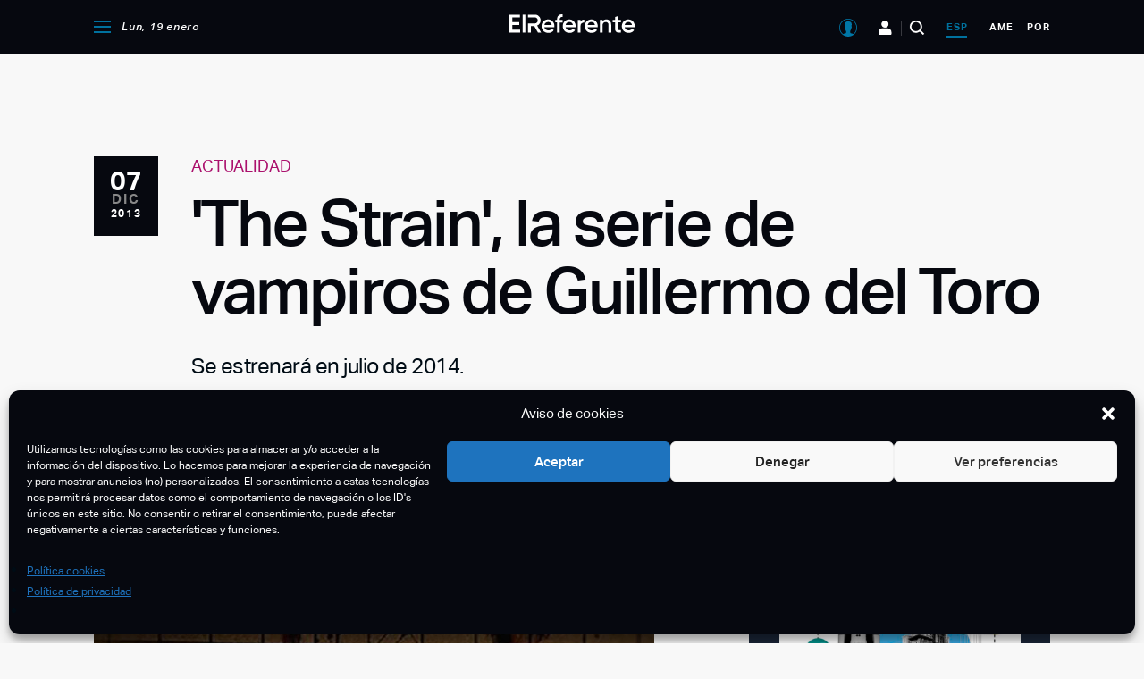

--- FILE ---
content_type: text/html; charset=UTF-8
request_url: https://elreferente.es/actualidad/the-strain-la-serie-de-vampiros-de-guillermo-del-toro/
body_size: 147426
content:
<!DOCTYPE html>
<html lang="es">

<head>
	<meta charset="UTF-8" />
<meta http-equiv="X-UA-Compatible" content="IE=edge,chrome=1" />
<meta name="viewport" content="width=device-width, initial-scale=1" />

<link rel="profile" href="https://gmpg.org/xfn/11" />
<link rel="alternate" type="application/rss+xml" title="El Referente" href="https://elreferente.es/feed" />

<link rel="stylesheet" type="text/css" href="https://cdn.datatables.net/v/dt/dt-1.10.24/fh-3.1.8/r-2.2.7/datatables.min.css" />

<!-- Google Tag Manager -->
<script>(function(w,d,s,l,i){w[l]=w[l]||[];w[l].push({'gtm.start':
new Date().getTime(),event:'gtm.js'});var f=d.getElementsByTagName(s)[0],
j=d.createElement(s),dl=l!='dataLayer'?'&l='+l:'';j.async=true;j.src=
'https://www.googletagmanager.com/gtm.js?id='+i+dl;f.parentNode.insertBefore(j,f);
})(window,document,'script','dataLayer','GTM-M6CNWS9');</script>
<!-- End Google Tag Manager -->
<meta name='robots' content='index, follow, max-image-preview:large, max-snippet:-1, max-video-preview:-1' />

	<!-- This site is optimized with the Yoast SEO plugin v23.4 - https://yoast.com/wordpress/plugins/seo/ -->
	<title>&#039;The Strain&#039;, la serie de vampiros de Guillermo del Toro - El Referente</title>
	<link rel="canonical" href="https://elreferente.es/actualidad/the-strain-la-serie-de-vampiros-de-guillermo-del-toro/" />
	<meta property="og:locale" content="es_ES" />
	<meta property="og:type" content="article" />
	<meta property="og:title" content="&#039;The Strain&#039;, la serie de vampiros de Guillermo del Toro - El Referente" />
	<meta property="og:description" content="&#039;He Is Here&#039; (&Eacute;l est&aacute; aqu&iacute;). Este es el t&iacute;tulo del primer adelanto de &#039;The Strain&#039;, la serie de FX que llegar&aacute; a la televisi&oacute;n, del libro con el mismo t&iacute;tulo escrito por Guillermo del Toro&nbsp;y Chuck Hogan. El primer adelanto es un video que se estren&oacute; durante la publicidad del &uacute;ltimo cap&iacute;tulo de &#039;The [&hellip;]" />
	<meta property="og:url" content="https://elreferente.es/actualidad/the-strain-la-serie-de-vampiros-de-guillermo-del-toro/" />
	<meta property="og:site_name" content="El Referente" />
	<meta property="article:published_time" content="2013-12-07T14:51:00+00:00" />
	<meta property="og:image" content="https://img.elreferente.es/wp-content/uploads/m/noticia/26254/the-strain-guillermo-del-toro-i.jpg" />
	<meta property="og:image:width" content="627" />
	<meta property="og:image:height" content="350" />
	<meta property="og:image:type" content="image/jpeg" />
	<meta name="author" content="El Referente" />
	<meta name="twitter:card" content="summary_large_image" />
	<meta name="twitter:label1" content="Escrito por" />
	<meta name="twitter:data1" content="El Referente" />
	<meta name="twitter:label2" content="Tiempo de lectura" />
	<meta name="twitter:data2" content="2 minutos" />
	<script type="application/ld+json" class="yoast-schema-graph">{"@context":"https://schema.org","@graph":[{"@type":"Article","@id":"https://elreferente.es/actualidad/the-strain-la-serie-de-vampiros-de-guillermo-del-toro/#article","isPartOf":{"@id":"https://elreferente.es/actualidad/the-strain-la-serie-de-vampiros-de-guillermo-del-toro/"},"author":{"name":"El Referente","@id":"https://elreferente.es/#/schema/person/213f3b781885e65911bffcdd11620961"},"headline":"'The Strain', la serie de vampiros de Guillermo del Toro","datePublished":"2013-12-07T14:51:00+00:00","dateModified":"2013-12-07T14:51:00+00:00","mainEntityOfPage":{"@id":"https://elreferente.es/actualidad/the-strain-la-serie-de-vampiros-de-guillermo-del-toro/"},"wordCount":363,"commentCount":0,"publisher":{"@id":"https://elreferente.es/#organization"},"image":{"@id":"https://elreferente.es/actualidad/the-strain-la-serie-de-vampiros-de-guillermo-del-toro/#primaryimage"},"thumbnailUrl":"https://elreferente.es/wp-content/uploads/m/noticia/26254/the-strain-guillermo-del-toro-i.jpg","articleSection":["Actualidad"],"inLanguage":"es","potentialAction":[{"@type":"CommentAction","name":"Comment","target":["https://elreferente.es/actualidad/the-strain-la-serie-de-vampiros-de-guillermo-del-toro/#respond"]}]},{"@type":"WebPage","@id":"https://elreferente.es/actualidad/the-strain-la-serie-de-vampiros-de-guillermo-del-toro/","url":"https://elreferente.es/actualidad/the-strain-la-serie-de-vampiros-de-guillermo-del-toro/","name":"'The Strain', la serie de vampiros de Guillermo del Toro - El Referente","isPartOf":{"@id":"https://elreferente.es/#website"},"primaryImageOfPage":{"@id":"https://elreferente.es/actualidad/the-strain-la-serie-de-vampiros-de-guillermo-del-toro/#primaryimage"},"image":{"@id":"https://elreferente.es/actualidad/the-strain-la-serie-de-vampiros-de-guillermo-del-toro/#primaryimage"},"thumbnailUrl":"https://elreferente.es/wp-content/uploads/m/noticia/26254/the-strain-guillermo-del-toro-i.jpg","datePublished":"2013-12-07T14:51:00+00:00","dateModified":"2013-12-07T14:51:00+00:00","breadcrumb":{"@id":"https://elreferente.es/actualidad/the-strain-la-serie-de-vampiros-de-guillermo-del-toro/#breadcrumb"},"inLanguage":"es","potentialAction":[{"@type":"ReadAction","target":["https://elreferente.es/actualidad/the-strain-la-serie-de-vampiros-de-guillermo-del-toro/"]}]},{"@type":"ImageObject","inLanguage":"es","@id":"https://elreferente.es/actualidad/the-strain-la-serie-de-vampiros-de-guillermo-del-toro/#primaryimage","url":"https://elreferente.es/wp-content/uploads/m/noticia/26254/the-strain-guillermo-del-toro-i.jpg","contentUrl":"https://elreferente.es/wp-content/uploads/m/noticia/26254/the-strain-guillermo-del-toro-i.jpg","width":627,"height":350},{"@type":"BreadcrumbList","@id":"https://elreferente.es/actualidad/the-strain-la-serie-de-vampiros-de-guillermo-del-toro/#breadcrumb","itemListElement":[{"@type":"ListItem","position":1,"name":"Portada","item":"https://elreferente.es/"},{"@type":"ListItem","position":2,"name":"'The Strain', la serie de vampiros de Guillermo del Toro"}]},{"@type":"WebSite","@id":"https://elreferente.es/#website","url":"https://elreferente.es/","name":"El Referente","description":"Diario digital con noticias para emprendedores y startups","publisher":{"@id":"https://elreferente.es/#organization"},"potentialAction":[{"@type":"SearchAction","target":{"@type":"EntryPoint","urlTemplate":"https://elreferente.es/?s={search_term_string}"},"query-input":{"@type":"PropertyValueSpecification","valueRequired":true,"valueName":"search_term_string"}}],"inLanguage":"es"},{"@type":"Organization","@id":"https://elreferente.es/#organization","name":"El Referente","url":"https://elreferente.es/","logo":{"@type":"ImageObject","inLanguage":"es","@id":"https://elreferente.es/#/schema/logo/image/","url":"https://elreferente.es/wp-content/uploads/2020/04/elreferente-logo.png","contentUrl":"https://elreferente.es/wp-content/uploads/2020/04/elreferente-logo.png","width":390,"height":83,"caption":"El Referente"},"image":{"@id":"https://elreferente.es/#/schema/logo/image/"}},{"@type":"Person","@id":"https://elreferente.es/#/schema/person/213f3b781885e65911bffcdd11620961","name":"El Referente","url":"https://elreferente.es/author/refadmin/"}]}</script>
	<!-- / Yoast SEO plugin. -->


<link rel='dns-prefetch' href='//cdn.anychart.com' />
<link rel='dns-prefetch' href='//www.google.com' />
<link rel="alternate" type="application/rss+xml" title="El Referente &raquo; Comentario &#039;The Strain&#039;, la serie de vampiros de Guillermo del Toro del feed" href="https://elreferente.es/actualidad/the-strain-la-serie-de-vampiros-de-guillermo-del-toro/feed/" />
<!-- elreferente.es is managing ads with Advanced Ads 2.0.16 – https://wpadvancedads.com/ --><script id="referadsready">
			window.advanced_ads_ready=function(e,a){a=a||"complete";var d=function(e){return"interactive"===a?"loading"!==e:"complete"===e};d(document.readyState)?e():document.addEventListener("readystatechange",(function(a){d(a.target.readyState)&&e()}),{once:"interactive"===a})},window.advanced_ads_ready_queue=window.advanced_ads_ready_queue||[];		</script>
		<link rel='stylesheet' id='wp-block-library-css' href='https://elreferente.es/wp-includes/css/dist/block-library/style.min.css?ver=5a46323511d45a8d07bf9bf2e78d269b' type='text/css' media='all' />
<style id='classic-theme-styles-inline-css' type='text/css'>
/*! This file is auto-generated */
.wp-block-button__link{color:#fff;background-color:#32373c;border-radius:9999px;box-shadow:none;text-decoration:none;padding:calc(.667em + 2px) calc(1.333em + 2px);font-size:1.125em}.wp-block-file__button{background:#32373c;color:#fff;text-decoration:none}
</style>
<style id='global-styles-inline-css' type='text/css'>
body{--wp--preset--color--black: #000000;--wp--preset--color--cyan-bluish-gray: #abb8c3;--wp--preset--color--white: #ffffff;--wp--preset--color--pale-pink: #f78da7;--wp--preset--color--vivid-red: #cf2e2e;--wp--preset--color--luminous-vivid-orange: #ff6900;--wp--preset--color--luminous-vivid-amber: #fcb900;--wp--preset--color--light-green-cyan: #7bdcb5;--wp--preset--color--vivid-green-cyan: #00d084;--wp--preset--color--pale-cyan-blue: #8ed1fc;--wp--preset--color--vivid-cyan-blue: #0693e3;--wp--preset--color--vivid-purple: #9b51e0;--wp--preset--gradient--vivid-cyan-blue-to-vivid-purple: linear-gradient(135deg,rgba(6,147,227,1) 0%,rgb(155,81,224) 100%);--wp--preset--gradient--light-green-cyan-to-vivid-green-cyan: linear-gradient(135deg,rgb(122,220,180) 0%,rgb(0,208,130) 100%);--wp--preset--gradient--luminous-vivid-amber-to-luminous-vivid-orange: linear-gradient(135deg,rgba(252,185,0,1) 0%,rgba(255,105,0,1) 100%);--wp--preset--gradient--luminous-vivid-orange-to-vivid-red: linear-gradient(135deg,rgba(255,105,0,1) 0%,rgb(207,46,46) 100%);--wp--preset--gradient--very-light-gray-to-cyan-bluish-gray: linear-gradient(135deg,rgb(238,238,238) 0%,rgb(169,184,195) 100%);--wp--preset--gradient--cool-to-warm-spectrum: linear-gradient(135deg,rgb(74,234,220) 0%,rgb(151,120,209) 20%,rgb(207,42,186) 40%,rgb(238,44,130) 60%,rgb(251,105,98) 80%,rgb(254,248,76) 100%);--wp--preset--gradient--blush-light-purple: linear-gradient(135deg,rgb(255,206,236) 0%,rgb(152,150,240) 100%);--wp--preset--gradient--blush-bordeaux: linear-gradient(135deg,rgb(254,205,165) 0%,rgb(254,45,45) 50%,rgb(107,0,62) 100%);--wp--preset--gradient--luminous-dusk: linear-gradient(135deg,rgb(255,203,112) 0%,rgb(199,81,192) 50%,rgb(65,88,208) 100%);--wp--preset--gradient--pale-ocean: linear-gradient(135deg,rgb(255,245,203) 0%,rgb(182,227,212) 50%,rgb(51,167,181) 100%);--wp--preset--gradient--electric-grass: linear-gradient(135deg,rgb(202,248,128) 0%,rgb(113,206,126) 100%);--wp--preset--gradient--midnight: linear-gradient(135deg,rgb(2,3,129) 0%,rgb(40,116,252) 100%);--wp--preset--font-size--small: 13px;--wp--preset--font-size--medium: 20px;--wp--preset--font-size--large: 36px;--wp--preset--font-size--x-large: 42px;--wp--preset--spacing--20: 0.44rem;--wp--preset--spacing--30: 0.67rem;--wp--preset--spacing--40: 1rem;--wp--preset--spacing--50: 1.5rem;--wp--preset--spacing--60: 2.25rem;--wp--preset--spacing--70: 3.38rem;--wp--preset--spacing--80: 5.06rem;--wp--preset--shadow--natural: 6px 6px 9px rgba(0, 0, 0, 0.2);--wp--preset--shadow--deep: 12px 12px 50px rgba(0, 0, 0, 0.4);--wp--preset--shadow--sharp: 6px 6px 0px rgba(0, 0, 0, 0.2);--wp--preset--shadow--outlined: 6px 6px 0px -3px rgba(255, 255, 255, 1), 6px 6px rgba(0, 0, 0, 1);--wp--preset--shadow--crisp: 6px 6px 0px rgba(0, 0, 0, 1);}:where(.is-layout-flex){gap: 0.5em;}:where(.is-layout-grid){gap: 0.5em;}body .is-layout-flow > .alignleft{float: left;margin-inline-start: 0;margin-inline-end: 2em;}body .is-layout-flow > .alignright{float: right;margin-inline-start: 2em;margin-inline-end: 0;}body .is-layout-flow > .aligncenter{margin-left: auto !important;margin-right: auto !important;}body .is-layout-constrained > .alignleft{float: left;margin-inline-start: 0;margin-inline-end: 2em;}body .is-layout-constrained > .alignright{float: right;margin-inline-start: 2em;margin-inline-end: 0;}body .is-layout-constrained > .aligncenter{margin-left: auto !important;margin-right: auto !important;}body .is-layout-constrained > :where(:not(.alignleft):not(.alignright):not(.alignfull)){max-width: var(--wp--style--global--content-size);margin-left: auto !important;margin-right: auto !important;}body .is-layout-constrained > .alignwide{max-width: var(--wp--style--global--wide-size);}body .is-layout-flex{display: flex;}body .is-layout-flex{flex-wrap: wrap;align-items: center;}body .is-layout-flex > *{margin: 0;}body .is-layout-grid{display: grid;}body .is-layout-grid > *{margin: 0;}:where(.wp-block-columns.is-layout-flex){gap: 2em;}:where(.wp-block-columns.is-layout-grid){gap: 2em;}:where(.wp-block-post-template.is-layout-flex){gap: 1.25em;}:where(.wp-block-post-template.is-layout-grid){gap: 1.25em;}.has-black-color{color: var(--wp--preset--color--black) !important;}.has-cyan-bluish-gray-color{color: var(--wp--preset--color--cyan-bluish-gray) !important;}.has-white-color{color: var(--wp--preset--color--white) !important;}.has-pale-pink-color{color: var(--wp--preset--color--pale-pink) !important;}.has-vivid-red-color{color: var(--wp--preset--color--vivid-red) !important;}.has-luminous-vivid-orange-color{color: var(--wp--preset--color--luminous-vivid-orange) !important;}.has-luminous-vivid-amber-color{color: var(--wp--preset--color--luminous-vivid-amber) !important;}.has-light-green-cyan-color{color: var(--wp--preset--color--light-green-cyan) !important;}.has-vivid-green-cyan-color{color: var(--wp--preset--color--vivid-green-cyan) !important;}.has-pale-cyan-blue-color{color: var(--wp--preset--color--pale-cyan-blue) !important;}.has-vivid-cyan-blue-color{color: var(--wp--preset--color--vivid-cyan-blue) !important;}.has-vivid-purple-color{color: var(--wp--preset--color--vivid-purple) !important;}.has-black-background-color{background-color: var(--wp--preset--color--black) !important;}.has-cyan-bluish-gray-background-color{background-color: var(--wp--preset--color--cyan-bluish-gray) !important;}.has-white-background-color{background-color: var(--wp--preset--color--white) !important;}.has-pale-pink-background-color{background-color: var(--wp--preset--color--pale-pink) !important;}.has-vivid-red-background-color{background-color: var(--wp--preset--color--vivid-red) !important;}.has-luminous-vivid-orange-background-color{background-color: var(--wp--preset--color--luminous-vivid-orange) !important;}.has-luminous-vivid-amber-background-color{background-color: var(--wp--preset--color--luminous-vivid-amber) !important;}.has-light-green-cyan-background-color{background-color: var(--wp--preset--color--light-green-cyan) !important;}.has-vivid-green-cyan-background-color{background-color: var(--wp--preset--color--vivid-green-cyan) !important;}.has-pale-cyan-blue-background-color{background-color: var(--wp--preset--color--pale-cyan-blue) !important;}.has-vivid-cyan-blue-background-color{background-color: var(--wp--preset--color--vivid-cyan-blue) !important;}.has-vivid-purple-background-color{background-color: var(--wp--preset--color--vivid-purple) !important;}.has-black-border-color{border-color: var(--wp--preset--color--black) !important;}.has-cyan-bluish-gray-border-color{border-color: var(--wp--preset--color--cyan-bluish-gray) !important;}.has-white-border-color{border-color: var(--wp--preset--color--white) !important;}.has-pale-pink-border-color{border-color: var(--wp--preset--color--pale-pink) !important;}.has-vivid-red-border-color{border-color: var(--wp--preset--color--vivid-red) !important;}.has-luminous-vivid-orange-border-color{border-color: var(--wp--preset--color--luminous-vivid-orange) !important;}.has-luminous-vivid-amber-border-color{border-color: var(--wp--preset--color--luminous-vivid-amber) !important;}.has-light-green-cyan-border-color{border-color: var(--wp--preset--color--light-green-cyan) !important;}.has-vivid-green-cyan-border-color{border-color: var(--wp--preset--color--vivid-green-cyan) !important;}.has-pale-cyan-blue-border-color{border-color: var(--wp--preset--color--pale-cyan-blue) !important;}.has-vivid-cyan-blue-border-color{border-color: var(--wp--preset--color--vivid-cyan-blue) !important;}.has-vivid-purple-border-color{border-color: var(--wp--preset--color--vivid-purple) !important;}.has-vivid-cyan-blue-to-vivid-purple-gradient-background{background: var(--wp--preset--gradient--vivid-cyan-blue-to-vivid-purple) !important;}.has-light-green-cyan-to-vivid-green-cyan-gradient-background{background: var(--wp--preset--gradient--light-green-cyan-to-vivid-green-cyan) !important;}.has-luminous-vivid-amber-to-luminous-vivid-orange-gradient-background{background: var(--wp--preset--gradient--luminous-vivid-amber-to-luminous-vivid-orange) !important;}.has-luminous-vivid-orange-to-vivid-red-gradient-background{background: var(--wp--preset--gradient--luminous-vivid-orange-to-vivid-red) !important;}.has-very-light-gray-to-cyan-bluish-gray-gradient-background{background: var(--wp--preset--gradient--very-light-gray-to-cyan-bluish-gray) !important;}.has-cool-to-warm-spectrum-gradient-background{background: var(--wp--preset--gradient--cool-to-warm-spectrum) !important;}.has-blush-light-purple-gradient-background{background: var(--wp--preset--gradient--blush-light-purple) !important;}.has-blush-bordeaux-gradient-background{background: var(--wp--preset--gradient--blush-bordeaux) !important;}.has-luminous-dusk-gradient-background{background: var(--wp--preset--gradient--luminous-dusk) !important;}.has-pale-ocean-gradient-background{background: var(--wp--preset--gradient--pale-ocean) !important;}.has-electric-grass-gradient-background{background: var(--wp--preset--gradient--electric-grass) !important;}.has-midnight-gradient-background{background: var(--wp--preset--gradient--midnight) !important;}.has-small-font-size{font-size: var(--wp--preset--font-size--small) !important;}.has-medium-font-size{font-size: var(--wp--preset--font-size--medium) !important;}.has-large-font-size{font-size: var(--wp--preset--font-size--large) !important;}.has-x-large-font-size{font-size: var(--wp--preset--font-size--x-large) !important;}
.wp-block-navigation a:where(:not(.wp-element-button)){color: inherit;}
:where(.wp-block-post-template.is-layout-flex){gap: 1.25em;}:where(.wp-block-post-template.is-layout-grid){gap: 1.25em;}
:where(.wp-block-columns.is-layout-flex){gap: 2em;}:where(.wp-block-columns.is-layout-grid){gap: 2em;}
.wp-block-pullquote{font-size: 1.5em;line-height: 1.6;}
</style>
<link rel='stylesheet' id='contact-form-7-css' href='https://elreferente.es/wp-content/plugins/contact-form-7/includes/css/styles.css?ver=5.9.8' type='text/css' media='all' />
<style id='contact-form-7-inline-css' type='text/css'>
.wpcf7 .wpcf7-recaptcha iframe {margin-bottom: 0;}.wpcf7 .wpcf7-recaptcha[data-align="center"] > div {margin: 0 auto;}.wpcf7 .wpcf7-recaptcha[data-align="right"] > div {margin: 0 0 0 auto;}
</style>
<style id='woocommerce-inline-inline-css' type='text/css'>
.woocommerce form .form-row .required { visibility: visible; }
</style>
<link rel='stylesheet' id='cmplz-general-css' href='https://elreferente.es/wp-content/plugins/complianz-gdpr/assets/css/cookieblocker.min.css?ver=1765902604' type='text/css' media='all' />
<link rel='stylesheet' id='bootstrap-css' href='https://elreferente.es/wp-content/themes/elreferente/assets/js/bootstrap4/css/bootstrap-grid.min.css?ver=5a46323511d45a8d07bf9bf2e78d269b' type='text/css' media='all' />
<link rel='stylesheet' id='datepicker-css' href='https://elreferente.es/wp-content/themes/elreferente/assets/js/air-datepicker/css/datepicker.min.css?ver=5a46323511d45a8d07bf9bf2e78d269b' type='text/css' media='all' />
<link rel='stylesheet' id='featherlight-css' href='https://elreferente.es/wp-content/themes/elreferente/assets/js/featherlight/featherlight.min.css?ver=1.8.1' type='text/css' media='all' />
<link rel='stylesheet' id='slick-css' href='https://elreferente.es/wp-content/themes/elreferente/assets/js/slick/slick.css?ver=1.8.1' type='text/css' media='all' />
<link rel='stylesheet' id='leaflet-css' href='https://elreferente.es/wp-content/themes/elreferente/assets/js/leaflet/leaflet.css?ver=1.6' type='text/css' media='all' />
<link rel='stylesheet' id='core-css' href='https://elreferente.es/wp-content/themes/elreferente/style.css?ver=2.46.0' type='text/css' media='all' />
<link rel='stylesheet' id='modals-css' href='https://elreferente.es/wp-content/themes/elreferente/assets/css/components/modal.css?ver=2.46.0' type='text/css' media='all' />
<link rel='stylesheet' id='loader-css' href='https://elreferente.es/wp-content/themes/elreferente/assets/css/components/loader.css?ver=2.46.0' type='text/css' media='all' />
<link rel='stylesheet' id='landing-css' href='https://elreferente.es/wp-content/themes/elreferente/assets/css/landing-reports.css?ver=2.46.0' type='text/css' media='all' />
<link rel='stylesheet' id='aos-css-css' href='https://elreferente.es/wp-content/themes/elreferente/assets/css/aos/aos.css?ver=5a46323511d45a8d07bf9bf2e78d269b' type='text/css' media='all' />
<script type="text/javascript" src="https://elreferente.es/wp-includes/js/jquery/jquery.min.js?ver=3.7.1" id="jquery-core-js"></script>
<script type="text/javascript" src="https://elreferente.es/wp-includes/js/jquery/jquery-migrate.min.js?ver=3.4.1" id="jquery-migrate-js"></script>
<script type="text/javascript" src="https://elreferente.es/wp-content/plugins/woocommerce/assets/js/jquery-blockui/jquery.blockUI.min.js?ver=2.7.0-wc.8.9.4" id="jquery-blockui-js" defer="defer" data-wp-strategy="defer"></script>
<script type="text/javascript" id="wc-add-to-cart-js-extra">
/* <![CDATA[ */
var wc_add_to_cart_params = {"ajax_url":"\/wp-admin\/admin-ajax.php","wc_ajax_url":"\/?wc-ajax=%%endpoint%%","i18n_view_cart":"Ver carrito","cart_url":"https:\/\/elreferente.es\/finalizar-compra\/","is_cart":"","cart_redirect_after_add":"yes"};
/* ]]> */
</script>
<script type="text/javascript" src="https://elreferente.es/wp-content/plugins/woocommerce/assets/js/frontend/add-to-cart.min.js?ver=8.9.4" id="wc-add-to-cart-js" defer="defer" data-wp-strategy="defer"></script>
<script type="text/javascript" src="https://elreferente.es/wp-content/plugins/woocommerce/assets/js/js-cookie/js.cookie.min.js?ver=2.1.4-wc.8.9.4" id="js-cookie-js" defer="defer" data-wp-strategy="defer"></script>
<script type="text/javascript" id="woocommerce-js-extra">
/* <![CDATA[ */
var woocommerce_params = {"ajax_url":"\/wp-admin\/admin-ajax.php","wc_ajax_url":"\/?wc-ajax=%%endpoint%%"};
/* ]]> */
</script>
<script type="text/javascript" src="https://elreferente.es/wp-content/plugins/woocommerce/assets/js/frontend/woocommerce.min.js?ver=8.9.4" id="woocommerce-js" defer="defer" data-wp-strategy="defer"></script>
<script type="text/javascript" src="https://www.google.com/recaptcha/enterprise.js?ver=2.46.0" id="captchagoogle-js"></script>
<script type="text/javascript" src="https://elreferente.es/wp-content/themes/elreferente/assets/js/components/filter-chip.js?ver=2.46.0" id="component-filter-chip-js"></script>
<script type="text/javascript" id="core-js-extra">
/* <![CDATA[ */
var refer_ajax = {"ajax_url":"https:\/\/elreferente.es\/wp-admin\/admin-ajax.php","region_id":"esp","is_single_scouting":""};
/* ]]> */
</script>
<script type="text/javascript" src="https://elreferente.es/wp-content/themes/elreferente/assets/js/app.js?ver=2.46.0" id="core-js"></script>
<script type="text/javascript" src="https://elreferente.es/wp-content/themes/elreferente/assets/js/aos/aos.js?ver=5a46323511d45a8d07bf9bf2e78d269b" id="aos-js-js"></script>
<script type="text/javascript" src="https://elreferente.es/wp-content/themes/elreferente/assets/js/records.js?ver=5a46323511d45a8d07bf9bf2e78d269b" id="records-js"></script>
<link rel="EditURI" type="application/rsd+xml" title="RSD" href="https://elreferente.es/xmlrpc.php?rsd" />

<link rel='shortlink' href='https://elreferente.es/?p=6396' />
<link rel="alternate" type="application/json+oembed" href="https://elreferente.es/wp-json/oembed/1.0/embed?url=https%3A%2F%2Felreferente.es%2Factualidad%2Fthe-strain-la-serie-de-vampiros-de-guillermo-del-toro%2F" />
<link rel="alternate" type="text/xml+oembed" href="https://elreferente.es/wp-json/oembed/1.0/embed?url=https%3A%2F%2Felreferente.es%2Factualidad%2Fthe-strain-la-serie-de-vampiros-de-guillermo-del-toro%2F&#038;format=xml" />
			<style>.cmplz-hidden {
					display: none !important;
				}</style>	<noscript><style>.woocommerce-product-gallery{ opacity: 1 !important; }</style></noscript>
	<script  async src="https://pagead2.googlesyndication.com/pagead/js/adsbygoogle.js?client=ca-pub-6906656484327844" crossorigin="anonymous"></script><script async src="https://securepubads.g.doubleclick.net/tag/js/gpt.js"></script>
<script>
  window.googletag = window.googletag || {cmd: []};
  googletag.cmd.push(function() {
    googletag.defineSlot('/21902558090/Megabanner', [1024, 250], 'div-gpt-ad-1597823740521-0').addService(googletag.pubads());
    googletag.pubads().enableSingleRequest();
    googletag.enableServices();
  });
</script><script async src="https://securepubads.g.doubleclick.net/tag/js/gpt.js"></script>
<script>
  window.googletag = window.googletag || {cmd: []};
  googletag.cmd.push(function() {
    googletag.defineSlot('/21902558090/mobile_apt1', [[320, 240], [300, 250]], 'div-gpt-ad-1606325770643-0').addService(googletag.pubads());
    googletag.pubads().enableSingleRequest();
    googletag.enableServices();
  });
</script><script async src="https://securepubads.g.doubleclick.net/tag/js/gpt.js"></script>
<script>
  window.googletag = window.googletag || {cmd: []};
  googletag.cmd.push(function() {
    googletag.defineSlot('/21902558090/mobile_apt2', [[300, 250], [320, 240]], 'div-gpt-ad-1606325718837-0').addService(googletag.pubads());
    googletag.pubads().enableSingleRequest();
    googletag.enableServices();
  });
</script><script async src="https://securepubads.g.doubleclick.net/tag/js/gpt.js"></script>
<script>
  window.googletag = window.googletag || {cmd: []};
  googletag.cmd.push(function() {
    googletag.defineSlot('/21902558090/RobaGlobal', [300, 600], 'div-gpt-ad-1606060974712-0').addService(googletag.pubads());
    googletag.pubads().enableSingleRequest();
    googletag.enableServices();
  });
</script><script async src="https://securepubads.g.doubleclick.net/tag/js/gpt.js"></script>
<script>
  window.googletag = window.googletag || {cmd: []};
  googletag.cmd.push(function() {
    googletag.defineSlot('/21902558090/megabanner_america', [1024, 250], 'div-gpt-ad-1743418579462-0').addService(googletag.pubads());
    googletag.pubads().enableSingleRequest();
    googletag.enableServices();
  });
</script><link rel="icon" href="https://elreferente.es/wp-content/uploads/2020/08/favicon-100x100.png" sizes="32x32" />
<link rel="icon" href="https://elreferente.es/wp-content/uploads/2020/08/favicon.png" sizes="192x192" />
<link rel="apple-touch-icon" href="https://elreferente.es/wp-content/uploads/2020/08/favicon.png" />
<meta name="msapplication-TileImage" content="https://elreferente.es/wp-content/uploads/2020/08/favicon.png" />

<script src="https://cdn.jsdelivr.net/npm/chart.js@3.0.0/dist/chart.min.js">
</script>
<script src="https://cdn.jsdelivr.net/npm/chartjs-plugin-datalabels@2.0.0">
</script>

<script type="text/javascript" src="https://cdn.datatables.net/v/dt/dt-1.10.24/fh-3.1.8/r-2.2.7/datatables.min.js">
</script></head>

<body data-cmplz=1 class="post-template-default single single-post postid-6396 single-format-standard wp-custom-logo region-esp small-header-layout use-small-header theme-elreferente woocommerce-no-js aa-prefix-referads">
	<!-- Google Tag Manager (noscript) -->
<noscript><iframe src="https://www.googletagmanager.com/ns.html?id=GTM-M6CNWS9"
height="0" width="0" style="display:none;visibility:hidden"></iframe></noscript>
<!-- End Google Tag Manager (noscript) -->
	<div id="page" class="site">
		
		<header class="site-header">
			<div class="small-header-container">
    <div class="primary-block">
        <div class="container">
            <div class="row">
                <div class="col-3">
                                        <div class="menu-container primary-left-menu-container">
                        <ul class="menu">
                            <li class="menu-item menu-item-menu-opener">
                                <span class="icon-menu-opener" onclick="refer_toggle_menu()">
                                </span>
                            </li>

                            <li class="menu-item menu-item-date">
                                Lun, 19 enero                            </li>
                        </ul>
                    </div>
                </div>

                <div class="col-6">
                    <div class="site-logo-wrapper">
                        <a href="https://elreferente.es">
                            <img src="https://elreferente.es/wp-content/themes/elreferente/assets/images/logo-elreferente-white-small.svg" />
                        </a>
                    </div>
                </div>

                <div class="col-3">
                                        <div class="menu-container primary-right-menu-container">
                        <ul class="menu">
                            <li class="menu-item-user">
                                <span class="icon-user" onclick="refer_open_user_menu( this );">
                                </span>

                                <div id="user-menu">
                                    <div class="user-menu-container">
                                    </div>
                                </div>
                            </li>

                            <li class="menu-item menu-item-entrepreneurs d-none d-lg-inline-block">
                                <a href="https://elreferente.es/emprendedores/" class="icon-entrepreneurs" title="Emprendedores">
                                </a>
                            </li>

                            <li class="menu-item menu-item-search">
                                <span class="icon-search" onclick="refer_toggle_site_search()">
                                </span>
                            </li>

                            <li class="menu-item menu-item-region current-menu-item">
                                <a href="/region/ESP/?noticias=1" title="Noticias de España">
                                    esp                                </a>
                            </li>

                            <li class="menu-item menu-item-region ">
                                <a href="/region/AME/" title="Noticias de América">
                                    ame                                </a>
                            </li>

                            <li class="menu-item menu-item-region ">
                                <a href="/region/POR/" title="Noticias de Portugal">
                                    por                                </a>
                            </li>
                        </ul>
                    </div>
                </div>
            </div>
        </div>
    </div>

    <div id="hidden-main-menu" class="hidden-main-menu-container">
    <div class="container">
        <div class="row hidden-main-menu">
            <div class="col-12 col-lg-4 first-block-col">
                <div class="first-block">
                                        <div class="menu-container hidden-newsletter-menu-container">
                        <ul class="menu">
                            <li class="menu-item menu-item-newsletter">
                                <a href="https://elreferente.es/newsletter/" class="icon-newsletter">
                                    Newsletter                                </a>
                            </li>

                            <li class="menu-item menu-item-region">
                                <div class="current-menu-item">
                                    <a href="/region/esp/">
                                        esp                                    </a>
                                </div>

                                <div class="">
                                    <a href="/region/ame/?sreg=1">
                                        ame                                    </a>
                                </div>

                                <div class="">
                                    <a href="/region/por/?sreg=1">
                                        por                                    </a>
                                </div>
                            </li>
                        </ul>
                    </div>

                    <div class="menu-container hidden-primary-menu-container">
                        <ul class="menu">
                            <li class="menu-item menu-item-guias-inversion">
                                <a href="https://elreferente.es/guia-de-inversion/">Guías de inversión</a>
                            </li>
                        </ul>
                    </div>

                    <div class="menu-container hidden-primary-menu-container"><ul id="hidden-primary-menu" class="menu"><li id="menu-item-127636" class="menu-item menu-item-type-post_type menu-item-object-page menu-item-127636"><a href="https://elreferente.es/convocatorias/">Convocatorias</a></li>
<li id="menu-item-272" class="menu-item menu-item-type-post_type menu-item-object-page menu-item-272"><a href="https://elreferente.es/informes/">Informes</a></li>
<li id="menu-item-269" class="menu-item menu-item-type-post_type menu-item-object-page menu-item-269"><a href="https://elreferente.es/opinion/">Opinión</a></li>
<li id="menu-item-435" class="menu-item menu-item-type-post_type menu-item-object-page menu-item-435"><a href="https://elreferente.es/scouting/">Scouting</a></li>
<li id="menu-item-77052" class="menu-item menu-item-type-post_type menu-item-object-page menu-item-77052"><a href="https://elreferente.es/premios/">Premios</a></li>
<li id="menu-item-136587" class="highlight menu-item menu-item-type-custom menu-item-object-custom menu-item-136587"><a href="https://elreferente.es/ecosistema-startup/?panel">Ecosistema Startup</a></li>
</ul></div>                </div>
            </div>

            <div class="col-12 col-lg-5 central-block-col">
                <div class="central-block">
                    <div class="menu-container hidden-sections-menu-container">
                        <ul class="menu">
                            
        <li class="menu-item  ">
            <span class="icon-menu-item" style="background-color: #AB116D">
            </span>

            <a href="https://elreferente.es/./actualidad/" title="Actualidad">
                Actualidad            </a>
        </li>
        
        <li class="menu-item  ">
            <span class="icon-menu-item" style="background-color: #6B910B">
            </span>

            <a href="https://elreferente.es/./ecosistema/" title="Ecosistema">
                Ecosistema            </a>
        </li>
        
        <li class="menu-item  ">
            <span class="icon-menu-item" style="background-color: #D65624">
            </span>

            <a href="https://elreferente.es/./entrevistas/" title="Entrevistas">
                Entrevistas            </a>
        </li>
        
        <li class="menu-item  ">
            <span class="icon-menu-item" style="background-color: #6B009E">
            </span>

            <a href="https://elreferente.es/./startups/" title="Startups">
                Startups            </a>
        </li>
        
        <li class="menu-item  ">
            <span class="icon-menu-item" style="background-color: #E0BC00">
            </span>

            <a href="https://elreferente.es/./venture-capital/" title="Venture capital">
                Venture capital            </a>
        </li>
        
        <li class="menu-item  ">
            <span class="icon-menu-item" style="background-color: #00719E">
            </span>

            <a href="/inversiones" title="Inversiones">
                Inversiones            </a>
        </li>
        
        <li class="menu-item  ">
            <span class="icon-menu-item" style="background-color: #0328AB">
            </span>

            <a href="https://elreferente.es/eventos/" title="Eventos">
                Eventos            </a>
        </li>
                                </ul>
                    </div>

                                        <div class="d-none d-lg-block hidden-news-archive-link-container">
                        <a href="https://elreferente.es/hemeroteca/">
                            Hemeroteca                        </a>
                    </div>

                    <div class="d-none d-lg-block menu-container hidden-featured-menu-container"><ul id="hidden-featured-menu" class="menu"><li id="menu-item-261" class="menu-item menu-item-type-post_type menu-item-object-page menu-item-261"><a href="https://elreferente.es/destacados/">Destacados</a></li>
<li id="menu-item-263" class="menu-item menu-item-type-taxonomy menu-item-object-post_tag menu-item-263"><a href="https://elreferente.es/tag/eventos/">Eventos</a></li>
<li id="menu-item-264" class="menu-item menu-item-type-taxonomy menu-item-object-post_tag menu-item-264"><a href="https://elreferente.es/tag/exits/">Exits</a></li>
<li id="menu-item-265" class="menu-item menu-item-type-taxonomy menu-item-object-post_tag menu-item-265"><a href="https://elreferente.es/tag/internacional/">Internacional</a></li>
<li id="menu-item-64014" class="menu-item menu-item-type-taxonomy menu-item-object-post_tag menu-item-64014"><a href="https://elreferente.es/tag/aceleradoras/">Aceleradoras</a></li>
<li id="menu-item-41266" class="menu-item menu-item-type-taxonomy menu-item-object-post_tag menu-item-41266"><a href="https://elreferente.es/tag/top20-startups/">Top20 Startups</a></li>
</ul></div>                </div>
            </div>

            <div class="col-12 col-lg-3 last-block-col">
                <div class="last-block">
                    <div class="title">
                        CCAA                    </div>

                    <div class="menu-container hidden-region-menu-container"><ul id="hidden-region-spain-menu" class="menu"><li id="menu-item-290" class="menu-item menu-item-type-taxonomy menu-item-object-region menu-item-290"><a href="https://elreferente.es/region/andalucia/">Andalucía</a></li>
<li id="menu-item-291" class="menu-item menu-item-type-taxonomy menu-item-object-region menu-item-291"><a href="https://elreferente.es/region/aragon/">Aragón</a></li>
<li id="menu-item-292" class="menu-item menu-item-type-taxonomy menu-item-object-region menu-item-292"><a href="https://elreferente.es/region/canarias/">Canarias</a></li>
<li id="menu-item-293" class="menu-item menu-item-type-taxonomy menu-item-object-region menu-item-293"><a href="https://elreferente.es/region/cantabria/">Cantabria</a></li>
<li id="menu-item-294" class="menu-item menu-item-type-taxonomy menu-item-object-region menu-item-294"><a href="https://elreferente.es/region/castilla-y-leon/">Castilla y León</a></li>
<li id="menu-item-295" class="menu-item menu-item-type-taxonomy menu-item-object-region menu-item-295"><a href="https://elreferente.es/region/castilla-la-mancha/">Castilla-La Mancha</a></li>
<li id="menu-item-296" class="menu-item menu-item-type-taxonomy menu-item-object-region menu-item-296"><a href="https://elreferente.es/region/cataluna/">Cataluña</a></li>
<li id="menu-item-297" class="menu-item menu-item-type-taxonomy menu-item-object-region menu-item-297"><a href="https://elreferente.es/region/comunidad-de-madrid/">Comunidad de Madrid</a></li>
<li id="menu-item-298" class="menu-item menu-item-type-taxonomy menu-item-object-region menu-item-298"><a href="https://elreferente.es/region/comunidad-valenciana/">Comunidad Valenciana</a></li>
<li id="menu-item-299" class="menu-item menu-item-type-taxonomy menu-item-object-region menu-item-299"><a href="https://elreferente.es/region/extremadura/">Extremadura</a></li>
<li id="menu-item-300" class="menu-item menu-item-type-taxonomy menu-item-object-region menu-item-300"><a href="https://elreferente.es/region/galicia/">Galicia</a></li>
<li id="menu-item-625" class="menu-item menu-item-type-taxonomy menu-item-object-region menu-item-625"><a href="https://elreferente.es/region/la-rioja/">La Rioja</a></li>
<li id="menu-item-301" class="menu-item menu-item-type-taxonomy menu-item-object-region menu-item-301"><a href="https://elreferente.es/region/baleares/">Baleares</a></li>
<li id="menu-item-626" class="menu-item menu-item-type-taxonomy menu-item-object-region menu-item-626"><a href="https://elreferente.es/region/pais-vasco/">País Vasco</a></li>
<li id="menu-item-303" class="menu-item menu-item-type-taxonomy menu-item-object-region menu-item-303"><a href="https://elreferente.es/region/region-de-murcia/">Región de Murcia</a></li>
<li id="menu-item-165459" class="menu-item menu-item-type-taxonomy menu-item-object-region menu-item-165459"><a href="https://elreferente.es/region/navarra/">Navarra</a></li>
</ul></div>                    <div class="d-lg-none hidden-news-archive-link-container">
                        <a href="https://elreferente.es/hemeroteca/">
                            Hemeroteca                        </a>
                    </div>
                </div>
            </div>
        </div>
    </div>
</div>
<div id="page-notifications" class="page-notification-container  hidden ">
    <div class="container">
        <div class="block">
            <div class="icon-status">
            </div>

            <div class="message">
                            </div>
        </div>
    </div>
</div>
</div>

<div id="refer-ad-header-megabanner-scouting-individual-manual">
</div>

		</header>

		<div id="site-search">
    <div class="site-search-form-container">
        <div class="container">
        	<form name="site-search-form" action="/" method="get">
                <div class="field-wrapper">
            	    <input type="text" name="s" id="search" value="" placeholder="Buscar" />

                    <span class="icon-arrow" onclick="jQuery( 'form[name=site-search-form]' ).submit();">
                    </span>
                </div>
        	</form>
        </div>
    </div>
</div>

<main id="main" class="site-content no-bottom-padding top-padding-6" role="main">
    <div class="container">
        <script>console.log("post")</script>
<div class="news-item news-item-single">
    <div class="news-item-header">
        <div class="news-item-header-container">
            <div class="d-none d-md-block">
                <div class="news-item-date-box">
                    <div class="date-day">
                        07                    </div>

                    <div class="date-month-year">
                        <div class="date-month">
                            dic                        </div>

                        <div class="date-year">
                            2013                        </div>
                    </div>
                </div>
            </div>

            <div class="news-item-info">
                <div class="news-item-section-and-region">
                    <div class="news-item-section" style="color: #AB116D">
                        Actualidad                    </div>

                                    </div>

                <h1 class="news-item-title">
                    'The Strain', la serie de vampiros de Guillermo del Toro                </h1>

                                    <div class="news-item-excerpt p-with-margin">
                        Se estrenará en julio de 2014.                    </div>
                            </div>
        </div>
    </div>

    <div class="row">
        <div class="col-12 col-lg-8">
            <div class="news-item-body">
                <div class="news-item-image-container">
                                            <img class="news-item-image" src="https://elreferente.es/wp-content/uploads/m/noticia/26254/the-strain-guillermo-del-toro-i.jpg" alt="Migración" />
                    
                    <div class="d-md-none">
                        <div class="news-item-date-box">
                            <div class="date-day">
                                07                            </div>

                            <div class="date-month-year">
                                <div class="date-month">
                                    dic                                </div>

                                <div class="date-year">
                                    2013                                </div>
                            </div>
                        </div>
                    </div>
                </div>

                <div class="news-item-content-container item-user-content">
                    <div class="news-item-author-and-share">
                        <div class="news-item-author">
                            <a href="https://elreferente.es/actualidad/the-strain-la-serie-de-vampiros-de-guillermo-del-toro/">
                                <div class="news-item-author-image zoomable-onhover" style="background-image: url( 'https://elreferente.es/wp-content/uploads/m/noticia/26254/the-strain-guillermo-del-toro-i.jpg' );">
                                </div>
                            </a>

                            <div class="news-item-author-name">
                                <a href="https://elreferente.es/actualidad/the-strain-la-serie-de-vampiros-de-guillermo-del-toro/">
                                    'The Strain', la serie de vampiros de Guillermo del Toro                                </a>
                            </div>
                        </div>

                            <div class="news-item-share entry-item-share icons-rrss-container icons-rrss-container-with-opener">
        <div class="icon-share-opener">
        </div>

        <div class="icons">
            <a href="mailto:?body=https%3A%2F%2Felreferente.es%2Factualidad%2Fthe-strain-la-serie-de-vampiros-de-guillermo-del-toro&amp;subject='The Strain', la serie de vampiros de Guillermo del Toro"
                class="mail">
            </a>
            <a href="https://twitter.com/intent/tweet?url=https%3A%2F%2Felreferente.es%2Factualidad%2Fthe-strain-la-serie-de-vampiros-de-guillermo-del-toro&text='The Strain', la serie de vampiros de Guillermo del Toro via @ElReferente "
                class="twitter" target="_blank">
            </a>
            <a href="https://www.facebook.com/sharer.php?u=https%3A%2F%2Felreferente.es%2Factualidad%2Fthe-strain-la-serie-de-vampiros-de-guillermo-del-toro"
                class="facebook" target="_blank">
            </a>
            <a href="https://wa.me/?text=https%3A%2F%2Felreferente.es%2Factualidad%2Fthe-strain-la-serie-de-vampiros-de-guillermo-del-toro" class="whatsapp"
                target="_blank">
            </a>
            <a href="https://www.linkedin.com/shareArticle?mini=true&url=https%3A%2F%2Felreferente.es%2Factualidad%2Fthe-strain-la-serie-de-vampiros-de-guillermo-del-toro&title='The Strain', la serie de vampiros de Guillermo del Toro"
                class="linkedin" target="_blank">
            </a>
        </div>
    </div>
                        </div>

                    <div class="news-item-content p-with-margin blue-links">
                        <p><strong>&#39;He Is Here&#39; </strong>(&Eacute;l est&aacute; aqu&iacute;). Este es el t&iacute;tulo del <strong>primer adelanto de &#39;The Strain&#39;,</strong> la serie de FX que llegar&aacute; a la televisi&oacute;n, del libro con el mismo t&iacute;tulo escrito por <strong><a href="https://www.elreferente.es/cine/emma-watson-sera-bella-en-el-nuevo-filme-de-guillermo-del-toro-14132" target="_blank" rel="noopener noreferrer">Guillermo del Toro</a>&nbsp;y Chuck Hogan</strong>. El primer adelanto es un video que se <strong>estren&oacute; durante la publicidad del &uacute;ltimo cap&iacute;tulo de <a href="https://www.elreferente.es/television/the-walking-dead-ya-tiene-fecha-de-regreso--26243" target="_blank" rel="noopener noreferrer">&#39;The Walking Dead&#39;.</a></strong></p>
<p>El video, que solamente <strong>dura medio minuto</strong> <strong>y sin ning&uacute;n tipo de r&oacute;tulo o introducci&oacute;n que identifique la nueva serie, </strong>nos muestra una misteriosa invasi&oacute;n de ratas en medio de la ciudad, grabada con un m&oacute;vil. &#39;The Strain&#39; (&#39;Nocturna&#39; en Espa&ntilde;a), es la <strong>primera novela de vampiros de los libros de &#39;La Trilog&iacute;a de la Oscuridad&#39;.</strong></p>
<p>Esta <strong>escrita por <a href="https://www.elreferente.es/cine/del-toro-sera-el-director-de-la-bella-y-la-bestia-18639">Guillermo del Toro</a> y Chuck Hogan y se completa con </strong>las obras<strong> &#39;The Fall&#39; y &#39;The Night Eternal&#39;. </strong>El propio Guillermo del Toro dirigir&aacute; el primer cap&iacute;tulo, cuyo gui&oacute;n es propio de los dos autores de libro. Adem&aacute;s la serie tambi&eacute;n contar&aacute; con el profesional <strong>Carlton Cuse, uno de los guionistas de </strong>la exitosa serie&nbsp;<strong><a href="https://www.elreferente.es/television/entrevista-a-nestor-carbonell-y-jack-bender-10515" target="_blank" rel="noopener noreferrer">&#39;Perdidos&#39;</a>,</strong> como showrunner.</p>
<p><span style="color:#800000;"><strong>ACTORES</strong></span></p>
<p>La ficci&oacute;n estar&aacute; protagonizada por <strong>Corey Stoll</strong>&nbsp;(&#39;House of Cards&#39;), <strong>quien interpretar&aacute; al Doctor Ephraim Goodweather</strong>. Stoll se une as&iacute; a un grand&iacute;simo reparto en el que participan <strong>Mia Maestro</strong> (&#39;Alias&#39;), <strong>Sean Astin</strong> (<a href="https://www.elreferente.es/gamerologia/anunciado-la-tierra-media-sombras-de-mordor-nuevo-juego-basado-en-el-senor-de-los-anillos-26052" target="_blank" rel="noopener noreferrer">&#39;El se&ntilde;or de los anillos&#39;</a>), <strong>Kevin Durand </strong>(&#39;Perdidos&#39;), <strong>Richard Sammel </strong>(<a href="https://www.elreferente.es/referentetv/tarantino-contra-los-nazis-en-malditos-bastardos-1632" target="_blank" rel="noopener noreferrer">&#39;Malditos Bastardos&#39;</a>) y <strong>Robert Maillet</strong> (&#39;Sherlock Holmes&#39;), entre otros.<strong> </strong></p>
<p>Con un elenco de actores tan buenos y reconocidos en el panorama de la televisi&oacute;n y el cine, y la eficacia que tiene Guillermo del Toro en su trabajo para acertar en todos sus proyectos, esta nueva serie seguro que dar&aacute; que hablar. Podremos disfrutar de ella,&nbsp;<strong>&#39;The Strain&#39;, en FX en </strong>el mes de <strong>julio </strong>aproximadamente, <strong>del pr&oacute;ximo a&ntilde;o 2014. De momento, nos quedamos con el adelanto.</strong></p>
                    </div>

                                    </div>


                            </div>

            <div class="ad-mobile" style="padding-top: 50px;">
                <div class="referadsmobile-news" id="referads3355358483"><!-- /21902558090/mobile_apt1 -->
<div id='div-gpt-ad-1606325770643-0'>
  <script>
    googletag.cmd.push(function() { googletag.display('div-gpt-ad-1606325770643-0'); });
  </script>
</div></div>            </div>


        </div>

        <div class="d-none d-lg-block col-12 col-lg-4">
            <section id="block-2" class="widget widget_block"><p>
    <div class="shortcode-featured-guide background-mode-dark" style="">
        
    <div class="guides-list guides-list-layout-grid">
                    <div class="guides-list-items">
                <div class="row">
                                            <div class="col-12">
                            
<div class="guide-item-wrapper guide-item-default">
	<div class="guide-item">
        <div class="guide-item-image-container">
            <a href="https://www.henneomagazines.com/products/el-referente-guia-de-inversion-para-startups-2024-25-9%c2%aa-edicion-copia?mc_cid=c885b54386&mc_eid=6d712e2f9f" target="_blank">
                                    <img decoding="async" src="https://elreferente.es/wp-content/uploads/2025/09/Portada-Guia-2025-782x1024.jpg" />
                            </a>
        </div>

        <div class="guide-item-info-container">
    		<div class="guide-item-title">
    			Guía de Inversión 2025    		</div>

            
            <div class="guide-item-price-wrapper">
                
                <div class="guide-item-price ">
                    10€
                </div>
            </div>

            <div class="guide-item-buy">
                <a href="https://www.henneomagazines.com/products/el-referente-guia-de-inversion-para-startups-2024-25-9%c2%aa-edicion-copia?mc_cid=c885b54386&mc_eid=6d712e2f9f" target="_blank" class="button button-secondary">
                    Comprar                </a>
            </div>
        </div>
	</div>
</div>                        </div>
                                        </div>
            </div>
                </div>

    
        <div class="view-all-wrapper">
            <a href="/guia-de-inversion/">
                Ver todas            </a>
        </div>
    </div>

    </p>
</section><section class="widget referadswidget"><!-- /21902558090/RobaGlobal -->
<div id='div-gpt-ad-1606060974712-0' style='width: 300px; height: 600px;'>
  <script>
    googletag.cmd.push(function() { googletag.display('div-gpt-ad-1606060974712-0'); });
  </script>
</div></section><section id="block-7" class="widget widget_block"><p>
  <div class="vertical-banner-tech-records">
    <h2 class="main-title">Informe nacional de Empresas Tech e Innovadoras</h2>
    <h4 class="main-subtitle">España 2025</h4>
    <div class="vertical-banner__map">
      <svg width="200" height="100%" viewBox="0 0 448 377" fill="none" xmlns="http://www.w3.org/2000/svg">
        <path d="M334.731 317.162C334.601 317.136 334.291 317.214 334.187 317.291C333.929 317.447 333.618 317.964 333.437 318.197C333.308 318.352 333.101 318.792 332.92 318.87C332.764 318.921 332.35 318.87 332.221 318.74C332.066 318.559 332.04 318.042 332.066 317.809C332.092 317.602 332.35 317.291 332.428 317.11C332.557 316.825 332.79 316.282 332.842 315.972C332.868 315.713 332.635 315.169 332.713 314.911C332.764 314.73 333.023 314.419 333.204 314.341C333.385 314.264 333.773 314.471 333.955 314.419C334.11 314.393 334.369 314.264 334.472 314.16C334.55 314.083 334.55 313.798 334.653 313.746C334.834 313.669 335.274 313.901 335.404 314.031C335.559 314.186 335.688 314.6 335.766 314.781C335.869 315.092 335.921 315.739 336.051 316.023C336.154 316.256 336.516 316.618 336.697 316.825C336.905 317.058 337.293 317.55 337.577 317.679C337.862 317.809 338.509 317.886 338.845 317.861C338.949 317.861 339.182 317.679 339.285 317.705C339.389 317.757 339.518 317.99 339.544 318.119C339.596 318.352 339.544 318.87 339.415 319.077C339.337 319.232 339.104 319.517 338.949 319.542C338.716 319.594 338.25 319.387 338.043 319.284C337.81 319.154 337.422 318.74 337.241 318.559C337.112 318.404 336.93 318.068 336.775 317.938C336.62 317.809 336.232 317.628 336.051 317.55C335.869 317.498 335.507 317.498 335.326 317.421C335.171 317.395 334.886 317.162 334.731 317.162Z" stroke="#02735e" stroke-width="1.25" />
        <path d="M330.72 306.785C330.565 306.811 330.409 307.148 330.254 307.199C329.995 307.277 329.426 307.199 329.219 307.018C329.09 306.915 329.064 306.527 328.986 306.371C328.934 306.268 328.753 306.061 328.727 305.932C328.65 305.647 328.65 305.052 328.727 304.767C328.779 304.638 328.96 304.379 329.038 304.275C329.167 304.068 329.53 303.732 329.581 303.525C329.659 303.292 329.452 302.775 329.53 302.542C329.581 302.386 329.737 302.05 329.892 301.947C330.073 301.843 330.591 301.869 330.772 301.972C330.875 302.05 330.901 302.361 331.005 302.412C331.212 302.542 331.729 302.542 331.91 302.412C332.091 302.309 332.195 301.843 332.273 301.662C332.376 301.351 332.35 300.704 332.505 300.42C332.635 300.161 333.101 299.747 333.333 299.566C333.566 299.385 334.136 299.152 334.394 299.023C334.601 298.919 334.964 298.608 335.197 298.557C335.481 298.479 336.102 298.505 336.387 298.505C336.853 298.505 337.758 298.427 338.198 298.272C338.353 298.22 338.612 297.987 338.793 297.91C339.182 297.755 340.061 297.755 340.475 297.651C340.657 297.599 340.993 297.392 341.174 297.366C341.381 297.341 341.795 297.315 341.976 297.418C342.157 297.522 342.313 297.962 342.442 298.117C342.597 298.298 342.96 298.686 343.192 298.79C343.477 298.893 344.202 298.608 344.434 298.815C344.564 298.945 344.512 299.411 344.434 299.566C344.357 299.747 343.969 299.98 343.865 300.161C343.788 300.316 343.762 300.679 343.813 300.834C343.865 301.041 344.227 301.326 344.279 301.533C344.331 301.765 344.357 302.335 344.15 302.49C344.02 302.593 343.632 302.412 343.477 302.49C343.322 302.568 343.218 302.93 343.115 303.085C343.011 303.266 342.83 303.706 342.649 303.758C342.468 303.81 342.131 303.551 341.95 303.525C341.821 303.499 341.536 303.421 341.407 303.473C341.226 303.525 340.889 303.784 340.76 303.939C340.631 304.094 340.527 304.534 340.398 304.689C340.242 304.896 339.777 305.207 339.596 305.388C339.44 305.543 339.207 305.957 339.026 306.087C338.742 306.294 338.095 306.604 337.758 306.682C337.448 306.734 336.827 306.578 336.516 306.63C336.283 306.682 335.844 306.837 335.662 307.018C335.507 307.174 335.326 307.562 335.274 307.769C335.222 308.079 335.455 308.7 335.352 309.011C335.274 309.218 334.964 309.58 334.757 309.658C334.576 309.709 334.213 309.632 334.032 309.58C333.799 309.502 333.333 309.347 333.204 309.14C333.075 308.907 333.359 308.338 333.256 308.105C333.152 307.898 332.764 307.588 332.557 307.51C332.35 307.432 331.859 307.613 331.652 307.51C331.522 307.458 331.444 307.174 331.341 307.096C331.237 306.967 330.901 306.76 330.72 306.785Z" stroke="#02735e" stroke-width="1.25" />
        <path d="M396.964 301.636C396.783 301.533 396.576 301.145 396.498 300.963C396.369 300.679 396.317 300.006 396.136 299.721C396.006 299.514 395.541 299.333 395.411 299.126C395.308 298.971 395.178 298.583 395.178 298.402C395.178 298.221 395.437 297.91 395.411 297.729C395.385 297.522 395.152 297.186 394.997 297.056C394.842 296.901 394.454 296.668 394.247 296.59C393.729 296.383 392.642 296.176 392.073 296.125C391.478 296.047 390.262 296.306 389.692 296.099C389.408 295.995 388.968 295.555 388.761 295.348C388.528 295.09 388.166 294.494 387.959 294.21C387.829 294.029 387.571 293.64 387.493 293.408C387.338 292.968 387.338 292.036 387.312 291.57C387.312 291.234 387.286 290.561 387.364 290.251C387.441 289.94 387.803 289.371 387.881 289.06C387.933 288.802 388.011 288.284 387.959 288.025C387.933 287.766 387.726 287.275 387.596 287.068C387.467 286.835 387.105 286.395 386.898 286.214C386.768 286.11 386.484 285.955 386.329 285.955C386.096 285.929 385.656 286.162 385.423 286.162C385.164 286.136 384.724 285.877 384.491 285.852C384.233 285.826 383.689 285.929 383.43 285.981C383.016 286.059 382.214 286.24 381.852 286.447C381.567 286.602 381.05 287.016 380.894 287.301C380.739 287.559 380.713 288.232 380.584 288.491C380.455 288.724 380.144 289.19 379.885 289.241C379.704 289.267 379.368 289.06 379.213 288.957C378.98 288.802 378.488 288.465 378.41 288.206C378.359 287.999 378.799 287.611 378.773 287.378C378.747 287.145 378.255 286.913 378.177 286.706C378.126 286.499 378.333 286.085 378.255 285.877C378.178 285.645 377.763 285.308 377.531 285.231C377.246 285.153 376.677 285.412 376.392 285.36C376.107 285.308 375.564 285.075 375.409 284.868C375.098 284.506 374.839 283.497 374.865 283.031C374.865 282.721 375.072 282.1 375.279 281.867C375.512 281.556 376.211 281.194 376.573 281.013C376.935 280.832 377.712 280.625 378.074 280.469C378.643 280.211 379.73 279.667 380.273 279.357C380.713 279.098 381.49 278.425 381.981 278.244C382.369 278.089 383.249 278.115 383.663 277.985C384 277.882 384.672 277.571 384.957 277.364C385.216 277.183 385.578 276.64 385.837 276.458C386.096 276.303 386.691 276.174 386.95 276.019C387.286 275.786 387.726 274.958 388.114 274.828C388.321 274.751 388.813 274.983 389.02 274.906C389.356 274.776 389.667 274.026 389.977 273.871C390.288 273.741 391.038 273.974 391.349 273.845C391.659 273.716 391.97 273.069 392.254 272.913C392.591 272.706 393.367 272.499 393.755 272.448C394.066 272.396 394.713 272.499 395.023 272.448C395.359 272.396 396.032 272.137 396.369 272.034C396.731 271.93 397.481 271.801 397.844 271.671C398.154 271.568 398.672 271.128 398.982 271.076C399.163 271.05 399.526 271.257 399.707 271.283C400.043 271.309 400.742 271.283 401.078 271.206C401.389 271.128 401.906 270.61 402.217 270.61C402.424 270.636 402.708 270.999 402.889 271.076C403.2 271.18 403.899 271.206 404.235 271.206C404.623 271.206 405.451 271.128 405.814 270.973C406.124 270.843 406.616 270.3 406.952 270.222C407.237 270.145 407.858 270.041 408.091 270.222C408.22 270.326 408.323 270.714 408.298 270.869C408.246 271.05 407.961 271.309 407.806 271.387C407.573 271.542 407.004 271.671 406.719 271.775C406.383 271.904 405.762 272.215 405.425 272.266C405.141 272.318 404.571 272.241 404.287 272.292C404.054 272.344 403.536 272.396 403.381 272.577C403.2 272.81 403.252 273.457 403.329 273.741C403.407 273.974 403.692 274.44 403.925 274.569C404.261 274.725 405.089 274.595 405.451 274.492C405.813 274.388 406.357 273.638 406.719 273.69C406.926 273.741 407.185 274.181 407.237 274.388C407.314 274.647 407.288 275.242 407.159 275.501C407.056 275.708 406.642 276.019 406.435 276.096C406.202 276.174 405.736 276.096 405.503 276.096C405.218 276.096 404.571 275.889 404.364 276.07C404.157 276.251 404.157 276.898 404.183 277.183C404.261 277.726 404.753 278.71 405.089 279.15C405.425 279.564 406.357 280.081 406.771 280.443C406.952 280.599 407.211 281.013 407.418 281.116C407.754 281.271 408.531 281.194 408.919 281.142C409.307 281.09 410.135 281.013 410.471 280.78C410.756 280.599 410.989 279.9 411.273 279.719C411.455 279.59 411.92 279.46 412.127 279.512C412.283 279.538 412.541 279.797 412.645 279.926C412.774 280.081 412.878 280.495 413.033 280.625C413.24 280.832 413.835 280.961 414.068 281.116C414.327 281.323 414.715 281.893 414.948 282.151C415.103 282.332 415.569 282.669 415.621 282.902C415.698 283.212 415.388 283.807 415.233 284.092C415.077 284.428 414.586 284.972 414.43 285.282C414.327 285.541 414.327 286.162 414.198 286.421C414.094 286.628 413.784 286.99 413.577 287.094C413.369 287.171 412.93 287.016 412.723 287.094C412.593 287.145 412.386 287.43 412.308 287.559C412.205 287.766 412.179 288.258 412.102 288.491C411.998 288.827 411.869 289.578 411.636 289.837C411.377 290.121 410.601 290.302 410.264 290.484C409.824 290.742 408.945 291.26 408.531 291.596C408.194 291.881 407.495 292.502 407.263 292.89C407.03 293.278 406.9 294.132 406.771 294.572C406.642 295.038 406.435 295.969 406.176 296.383C405.917 296.823 405.167 297.522 404.804 297.858C404.416 298.195 403.64 298.893 403.174 299.126C402.864 299.282 402.139 299.411 401.803 299.437C401.544 299.463 401.001 299.411 400.742 299.463C400.379 299.566 399.733 299.903 399.448 300.135C399.241 300.317 398.982 300.834 398.801 301.041C398.646 301.196 398.309 301.481 398.128 301.61C398.025 301.662 397.792 301.74 397.662 301.766C397.43 301.74 397.093 301.714 396.964 301.636Z" stroke="#02735e" stroke-width="1.25" />
        <path d="M446.362 282.436C446.336 282.643 446.207 283.083 446.077 283.264C445.922 283.471 445.508 283.807 445.275 283.859C444.913 283.937 444.188 283.704 443.852 283.6C443.541 283.497 442.894 283.212 442.61 283.005C442.222 282.72 441.652 281.918 441.316 281.608C440.824 281.142 439.737 280.314 439.246 279.848C438.702 279.357 437.771 278.192 437.202 277.752C436.917 277.519 436.244 277.157 435.908 277.002C435.494 276.795 434.666 276.432 434.226 276.329C434.019 276.277 433.553 276.2 433.346 276.251C433.113 276.303 432.777 276.691 432.544 276.743C432.259 276.795 431.716 276.562 431.431 276.51C431.198 276.458 430.707 276.355 430.474 276.251C430.267 276.148 429.801 275.889 429.723 275.682C429.646 275.501 429.749 275.087 429.775 274.88C429.827 274.647 430.086 274.207 430.137 273.974C430.189 273.741 430.215 273.25 430.163 272.991C430.111 272.706 429.723 272.189 429.697 271.904C429.672 271.619 429.827 270.998 430.034 270.791C430.189 270.61 430.732 270.559 430.939 270.429C431.146 270.3 431.483 269.886 431.716 269.834C432.052 269.73 432.751 269.86 433.061 269.963C433.268 270.041 433.605 270.351 433.812 270.455C434.019 270.558 434.433 270.791 434.64 270.74C434.795 270.688 434.924 270.326 435.08 270.248C435.287 270.17 435.753 270.222 435.96 270.3C436.192 270.377 436.503 270.74 436.736 270.817C436.995 270.895 437.538 270.714 437.797 270.74C438.055 270.766 438.521 270.947 438.754 270.998C439.013 271.05 439.608 271.361 439.841 271.205C440.022 271.076 439.919 270.584 439.996 270.377C440.048 270.248 440.151 269.937 440.281 269.86C440.384 269.808 440.695 269.782 440.798 269.86C440.876 269.912 440.902 270.093 440.902 270.196C440.902 270.351 440.721 270.61 440.695 270.765C440.669 270.869 440.669 271.128 440.721 271.205C440.773 271.309 441.031 271.412 441.135 271.464C441.212 271.49 441.419 271.516 441.471 271.594C441.575 271.723 441.394 272.111 441.497 272.24C441.575 272.37 441.911 272.551 442.066 272.499C442.196 272.447 442.299 272.137 442.351 271.982C442.403 271.826 442.273 271.412 442.403 271.309C442.48 271.231 442.739 271.283 442.843 271.309C442.972 271.335 443.205 271.49 443.257 271.594C443.308 271.723 443.283 272.033 443.205 272.163C443.153 272.266 442.972 272.37 442.92 272.447C442.869 272.577 442.817 272.913 442.868 273.043C442.946 273.146 443.205 273.25 443.334 273.25C443.49 273.276 443.774 273.069 443.929 273.12C444.059 273.172 444.214 273.405 444.24 273.534C444.292 273.715 444.136 274.104 444.188 274.285C444.24 274.543 444.551 275.009 444.732 275.19C444.887 275.346 445.327 275.423 445.43 275.604C445.611 275.863 445.611 276.562 445.663 276.872C445.715 277.183 445.818 277.778 445.922 278.063C446 278.321 446.207 278.787 446.336 279.02C446.439 279.253 446.776 279.641 446.853 279.874C446.905 280.029 446.983 280.392 446.983 280.573C446.983 280.702 446.905 280.935 446.802 281.013C446.724 281.064 446.491 281.013 446.414 281.09C446.284 281.22 446.336 281.608 446.336 281.789C446.284 281.944 446.362 282.281 446.362 282.436Z" stroke="#02735e" stroke-width="1.25" />
        <path d="M229.259 66.5225C229.155 66.7295 229.052 67.0142 229.026 67.1435C228.974 67.3505 229.026 67.7904 229 67.9975C228.974 68.1268 229.026 68.4632 228.922 68.5667C228.819 68.6702 228.457 68.5667 228.301 68.6185C228.094 68.6961 227.732 69.0325 227.499 69.0584C227.266 69.0843 226.723 68.9808 226.568 68.7996C226.49 68.6961 226.645 68.3856 226.542 68.308C226.386 68.1786 225.947 68.4115 225.739 68.4374C225.455 68.4374 224.886 68.4374 224.627 68.3597C224.497 68.308 224.342 68.101 224.213 68.0751C224.006 67.9975 223.54 67.9716 223.307 68.0233C223.126 68.0751 222.815 68.3597 222.634 68.4115C222.272 68.4891 221.548 68.2045 221.211 68.2821C220.978 68.3597 220.616 68.6961 220.409 68.8773C220.254 69.0066 219.995 69.3948 219.788 69.4983C219.529 69.6277 218.934 69.4724 218.701 69.6277C218.442 69.8088 218.132 70.404 218.054 70.7145C217.977 71.025 218.21 71.646 218.21 71.9824C218.21 72.3188 218.054 72.9657 218.054 73.3021C218.054 73.4315 218.08 73.742 218.106 73.9749C217.925 74.0008 217.77 74.0267 217.666 74.0267C217.537 74.0526 217.226 74.1561 217.097 74.0784C216.967 74.0008 216.916 73.6126 216.786 73.5609C216.476 73.4056 215.777 73.7162 215.441 73.742C215.311 73.742 215.053 73.7938 214.949 73.742C214.69 73.6127 214.509 73.0175 214.354 72.7846C214.224 72.6035 213.914 72.293 213.733 72.1636C213.552 72.0342 213.086 71.8789 212.905 71.7237C212.75 71.5684 212.568 71.1285 212.413 70.9732C212.232 70.7921 211.818 70.5075 211.585 70.4557C211.301 70.3781 210.679 70.3781 210.395 70.4816C210.136 70.5851 209.8 71.025 209.567 71.1803C209.334 71.3614 208.816 71.6978 208.532 71.7754C208.273 71.8531 207.73 71.6978 207.471 71.8272C207.238 71.9307 206.979 72.3965 206.772 72.5517C206.591 72.6811 206.203 72.9399 205.996 72.9916C205.711 73.0434 205.09 72.9399 204.805 72.8881C204.521 72.8622 203.977 72.707 203.719 72.6811C203.512 72.6552 203.072 72.6035 202.891 72.6811C202.658 72.7587 202.321 73.2245 202.063 73.3021C201.83 73.3798 201.286 73.328 201.027 73.3539C200.82 73.3798 200.355 73.328 200.174 73.4574C199.992 73.5609 199.837 73.9749 199.734 74.1561C199.578 74.389 199.294 74.8806 199.139 75.1135C199.009 75.2946 198.725 75.6051 198.621 75.7863C198.44 76.045 198.181 76.5885 198.026 76.8731C197.897 77.0801 197.664 77.4941 197.534 77.6753C197.431 77.8305 197.12 78.0375 197.068 78.2187C197.017 78.4515 197.146 78.9432 197.25 79.1502C197.327 79.2796 197.534 79.5384 197.689 79.616C197.922 79.7454 198.44 79.7971 198.673 79.7454C198.88 79.6936 199.216 79.3831 199.397 79.2796C199.553 79.1761 199.837 78.9432 199.992 78.9173C200.303 78.8656 200.95 79.0467 201.209 79.202C201.39 79.3314 201.649 79.6936 201.726 79.9006C201.83 80.1335 201.985 80.6769 201.856 80.9098C201.778 81.0651 201.39 81.2203 201.209 81.2462C200.846 81.298 200.122 80.9357 199.76 81.0392C199.501 81.1168 199.087 81.505 198.957 81.7379C198.854 81.919 198.725 82.333 198.802 82.5142C198.906 82.6953 199.397 82.7729 199.578 82.8764C199.889 83.0576 200.614 83.3422 200.821 83.6268C200.976 83.8339 201.105 84.3255 201.105 84.5843C201.079 84.843 200.846 85.3347 200.665 85.5417C200.562 85.6452 200.303 85.8522 200.148 85.8522C199.837 85.8263 199.423 85.2053 199.113 85.0759C198.906 84.9983 198.414 84.8948 198.207 84.9465C197.922 85.0242 197.534 85.5158 197.301 85.697C197.146 85.8005 196.836 86.0592 196.654 86.1369C196.396 86.2145 195.852 86.2145 195.593 86.1627C195.309 86.111 194.74 85.8781 194.533 85.6452C194.403 85.4899 194.248 85.0759 194.248 84.8689C194.248 84.6619 194.455 84.2996 194.584 84.1444C194.688 84.0409 194.972 83.9632 195.05 83.8597C195.128 83.7562 195.205 83.4457 195.128 83.3422C194.972 83.1352 194.351 83.1093 194.119 83.2128C193.963 83.2905 193.911 83.7045 193.782 83.808C193.679 83.9115 193.368 83.9632 193.265 84.0926C193.135 84.2996 193.342 84.9207 193.135 85.0759C192.98 85.2053 192.54 85.05 192.359 85.05C192.126 85.05 191.583 85.2053 191.376 85.0759C191.194 84.9724 191.013 84.5066 191.013 84.2996C191.013 84.0409 191.583 83.6268 191.453 83.3939C191.324 83.1869 190.677 83.4457 190.444 83.3422C190.237 83.2646 189.875 83.0058 189.771 82.8247C189.719 82.7212 189.797 82.4624 189.72 82.3589C189.616 82.1519 189.098 82.0225 189.021 81.8155C188.943 81.6344 188.943 81.1427 189.099 80.9874C189.202 80.8839 189.564 80.9874 189.72 80.9874C190.004 80.9874 190.651 81.2203 190.884 81.0651C191.065 80.9616 191.272 80.4958 191.246 80.2888C191.22 80.1076 190.936 79.7712 190.781 79.6936C190.599 79.616 190.185 79.7713 190.004 79.7454C189.642 79.6677 188.943 79.3572 188.684 79.0726C188.529 78.9173 188.4 78.4774 188.322 78.2445C188.141 77.6235 187.675 76.3814 187.805 75.7345C187.882 75.3981 188.478 74.9582 188.581 74.6477C188.659 74.4148 188.71 73.8455 188.529 73.6644C188.348 73.4574 187.675 73.5609 187.391 73.5092C187.08 73.4574 186.407 73.4056 186.174 73.1986C186.019 73.0434 186.019 72.5517 185.89 72.3706C185.734 72.1118 185.191 71.7754 185.062 71.5167C184.932 71.2579 185.062 70.6369 184.984 70.3522C184.881 70.0158 184.544 69.3948 184.363 69.1102C184.26 68.929 184.104 68.5667 183.923 68.4374C183.768 68.3339 183.38 68.308 183.173 68.308C182.94 68.3339 182.526 68.6961 182.267 68.6961C181.957 68.6961 181.413 68.2562 181.103 68.2562C180.921 68.2562 180.585 68.5409 180.404 68.5667C180.094 68.6185 179.447 68.6185 179.188 68.4374C179.058 68.3339 179.007 67.9457 178.877 67.8422C178.541 67.6352 177.687 67.9716 177.325 67.8422C177.144 67.7905 176.937 67.4282 176.781 67.3764C176.419 67.247 175.617 67.3506 175.229 67.3247C174.944 67.3247 174.297 67.4799 174.064 67.3247C173.883 67.2212 173.702 66.833 173.676 66.626C173.624 66.2637 174.064 65.5392 174.038 65.1769C174.013 64.8664 173.78 64.2454 173.573 64.0125C173.366 63.7537 172.693 63.5208 172.486 63.2621C172.253 62.9774 171.839 62.3046 171.813 61.9424C171.813 61.4766 171.916 60.5192 172.072 60.0793C172.201 59.7429 172.977 59.1995 172.977 58.8372C172.977 58.7078 172.977 58.5526 172.952 58.3714C173.133 58.4232 173.314 58.449 173.391 58.4749C173.573 58.5267 173.935 58.6819 174.116 58.7337C174.271 58.7596 174.634 58.7337 174.789 58.7854C174.97 58.8631 175.177 59.1995 175.332 59.2771C175.539 59.3547 175.979 59.3547 176.16 59.2771C176.316 59.2254 176.574 58.9407 176.678 58.8113C176.833 58.6043 177.118 58.1127 177.195 57.8539C177.273 57.621 177.144 57.0776 177.247 56.8447C177.325 56.6377 177.609 56.2496 177.816 56.146C177.972 56.0425 178.386 55.9649 178.567 55.9908C178.722 56.0167 178.929 56.2237 179.058 56.3013C179.265 56.4307 179.654 56.7153 179.886 56.7412C180.171 56.7671 180.766 56.5342 181.025 56.3789C181.232 56.2237 181.413 55.6803 181.62 55.5509C181.724 55.4733 182.008 55.4991 182.138 55.4474C182.371 55.3697 182.707 54.9816 182.94 54.9298C183.147 54.8781 183.561 54.9816 183.768 54.9816C184.001 54.9557 184.518 54.9299 184.7 54.7746C184.829 54.6711 184.958 54.3606 184.984 54.2053C185.01 54.0242 184.777 53.6619 184.855 53.5325C184.932 53.4031 185.295 53.429 185.424 53.3514C185.631 53.2479 185.993 53.0409 186.149 52.8856C186.226 52.808 186.356 52.6527 186.485 52.4716C186.873 52.6786 187.261 52.8856 187.546 52.9632C188.115 53.1444 189.305 53.1444 189.901 53.2738C190.159 53.3255 190.625 53.6619 190.884 53.636C191.091 53.636 191.505 53.4031 191.634 53.2479C191.79 53.0926 191.841 52.5751 191.997 52.4198C192.126 52.3163 192.462 52.1869 192.618 52.2128C192.799 52.2128 193.083 52.4198 193.213 52.5233C193.342 52.6268 193.575 52.9115 193.601 53.0926C193.627 53.2479 193.394 53.5067 193.394 53.6619C193.394 53.8689 193.446 54.2829 193.601 54.4123C193.756 54.5417 194.196 54.5158 194.377 54.5417C194.688 54.5676 195.283 54.4641 195.593 54.5417C195.8 54.5935 196.163 54.904 196.396 54.904C196.603 54.904 196.965 54.5935 197.146 54.5417C197.431 54.4641 198.026 54.5158 198.31 54.5158C198.569 54.5158 199.113 54.5676 199.371 54.5676C199.656 54.5417 200.2 54.3606 200.484 54.3606C200.743 54.3606 201.286 54.4382 201.545 54.4641C201.856 54.5158 202.503 54.5935 202.813 54.6711C203.046 54.7228 203.486 54.904 203.719 54.8781C203.977 54.8522 204.417 54.5158 204.65 54.4641C204.805 54.4382 205.168 54.4382 205.323 54.4382C205.659 54.4382 206.332 54.3864 206.669 54.4123C206.953 54.4123 207.522 54.4382 207.781 54.5158C207.988 54.5676 208.428 54.7487 208.532 54.9298C208.609 55.0592 208.583 55.3956 208.583 55.525C208.583 55.732 208.583 56.1719 208.454 56.3531C208.376 56.4824 208.066 56.5342 208.014 56.6636C207.911 56.8447 207.937 57.2587 207.962 57.4658C207.988 57.6728 208.066 58.0868 208.221 58.2162C208.325 58.3197 208.661 58.3455 208.816 58.3455C209.023 58.3455 209.463 58.2679 209.619 58.1127C209.8 57.9057 209.774 57.3105 209.903 57.0517C209.981 56.8706 210.162 56.4566 210.343 56.3531C210.524 56.2495 210.964 56.2754 211.171 56.2754C211.43 56.2754 211.947 56.2496 212.18 56.3272C212.387 56.4048 212.75 56.7153 212.957 56.793C213.164 56.8447 213.604 56.8965 213.811 56.8447C214.069 56.793 214.509 56.5342 214.716 56.3789C214.923 56.2237 215.26 55.7838 215.467 55.6544C215.777 55.4991 216.45 55.3439 216.786 55.3439C217.045 55.3439 217.563 55.4733 217.77 55.6026C218.08 55.7838 218.598 56.3272 218.753 56.6636C218.83 56.8447 218.753 57.2846 218.882 57.4658C219.037 57.6986 219.529 58.035 219.788 58.1385C220.021 58.242 220.538 58.1903 220.771 58.2679C220.849 58.2938 221.03 58.3973 221.082 58.4749C221.185 58.6043 221.366 58.9407 221.366 59.1218C221.366 59.303 221.211 59.6652 221.082 59.7687C220.901 59.8723 220.461 59.8205 220.254 59.8205C219.995 59.7946 219.477 59.51 219.219 59.5876C219.063 59.6394 218.831 59.9499 218.779 60.1051C218.753 60.2086 218.779 60.4415 218.831 60.545C218.882 60.6485 219.089 60.7262 219.141 60.8297C219.219 60.9591 219.322 61.2437 219.322 61.3731C219.322 61.5542 219.063 61.8906 219.063 62.0718C219.063 62.2529 219.141 62.641 219.27 62.7445C219.426 62.8739 219.943 62.8998 220.098 62.7704C220.228 62.641 220.228 62.227 220.228 62.0459C220.202 61.8647 219.943 61.5284 219.969 61.3472C219.995 61.1661 220.228 60.8556 220.409 60.752C220.461 60.7262 220.642 60.7003 220.694 60.752C220.849 60.8556 220.823 61.2696 220.952 61.399C221.133 61.606 221.625 61.8647 221.858 61.9165C222.091 61.9682 222.583 61.7354 222.841 61.7871C223.023 61.813 223.307 61.9941 223.437 62.0976C223.721 62.3046 224.109 62.9257 224.42 63.0809C224.627 63.1844 225.067 63.1586 225.274 63.2103C225.558 63.2879 226.179 63.4173 226.438 63.5726C226.697 63.7278 227.059 64.2195 227.24 64.4783C227.447 64.7629 227.629 65.4357 227.861 65.7203C228.301 65.9273 228.896 66.419 229.259 66.5225Z" stroke="#02735e" stroke-width="1.25" />
        <path d="M230.346 101.404C230.32 101.275 230.294 101.145 230.242 101.068C230.061 100.757 229.285 100.499 229.103 100.188C228.974 99.981 229.026 99.4117 228.896 99.2047C228.586 98.7389 227.396 98.3508 227.111 97.885C226.982 97.678 227.033 97.1087 226.956 96.8758C226.878 96.6688 226.723 96.2289 226.568 96.0995C226.412 95.9701 225.998 95.9184 225.817 95.8149C225.636 95.7114 225.326 95.4008 225.196 95.2197C225.067 95.0386 224.963 94.521 224.808 94.3658C224.679 94.2364 224.342 94.1329 224.187 94.0812C223.928 94.0035 223.281 94.1847 223.126 93.9518C222.971 93.7448 223.359 93.2013 223.411 92.9426C223.436 92.7873 223.514 92.4251 223.462 92.2698C223.411 92.1404 223.126 91.9852 222.997 91.8817C222.79 91.7264 222.22 91.5194 222.143 91.2606C222.091 91.1054 222.272 90.769 222.375 90.6396C222.505 90.4843 222.867 90.2514 223.048 90.1738C223.281 90.0703 223.928 90.1221 224.057 89.8892C224.187 89.708 224.083 89.1905 223.928 89.0352C223.773 88.8282 223.23 88.6989 222.997 88.6471C222.764 88.5953 222.298 88.466 222.065 88.5177C221.91 88.5695 221.625 88.7765 221.522 88.9059C221.366 89.1388 221.341 89.7339 221.159 89.9668C221.056 90.0962 220.771 90.3032 220.616 90.2773C220.461 90.2514 220.28 89.9927 220.228 89.8374C220.15 89.6563 220.331 89.2423 220.28 89.0611C220.176 88.8024 219.659 88.466 219.503 88.2331C219.4 88.0778 219.167 87.7932 219.141 87.612C219.089 87.3274 219.296 86.784 219.374 86.5252C219.452 86.1888 219.529 85.4384 219.814 85.2314C220.021 85.0761 220.694 85.309 220.901 85.1538C221.056 85.0244 221.056 84.5586 221.211 84.4034C221.392 84.2222 221.936 84.067 222.194 84.0928C222.634 84.1187 223.462 84.5327 223.799 84.8433C224.032 85.0503 224.342 85.6454 224.497 85.9301C224.653 86.2406 224.756 86.9651 225.015 87.2239C225.222 87.4309 225.817 87.6379 226.102 87.6897C226.412 87.7414 227.033 87.5862 227.344 87.612C227.551 87.6379 227.939 87.8449 228.12 87.819C228.275 87.7932 228.431 87.4827 228.586 87.4309C228.741 87.3791 229.052 87.5344 229.207 87.5085C229.44 87.4568 229.88 87.2498 229.983 87.0428C230.113 86.8099 230.164 86.1888 229.983 85.9818C229.88 85.8524 229.466 86.0077 229.31 85.9301C228.922 85.7231 228.353 84.9468 228.172 84.5327C228.068 84.2998 228.146 83.7564 228.043 83.5235C227.965 83.3165 227.758 82.9284 227.577 82.8249C227.447 82.7473 227.163 82.799 227.033 82.7731C226.852 82.7473 226.438 82.7214 226.283 82.5661C226.102 82.385 226.179 81.7898 225.998 81.6346C225.843 81.5052 225.325 81.6346 225.17 81.4793C225.067 81.3758 225.067 81.0394 225.118 80.9359C225.222 80.7548 225.791 80.8324 225.895 80.6513C226.153 80.289 225.662 79.3057 225.817 78.8917C225.895 78.6329 226.283 78.193 226.516 78.0636C226.645 77.986 227.007 78.0895 227.111 77.986C227.266 77.8049 227.163 77.2614 227.111 77.0544C227.059 76.8474 226.671 76.5628 226.671 76.3558C226.671 76.1746 226.982 75.8641 227.137 75.7606C227.24 75.7089 227.551 75.7865 227.654 75.7089C227.758 75.6312 227.861 75.3984 227.861 75.269C227.784 74.9067 227.085 74.5186 226.8 74.2857C226.542 74.0528 226.024 73.5611 225.714 73.4317C225.429 73.3023 224.756 73.3282 224.472 73.1989C224.187 73.0695 223.747 72.5519 223.462 72.5002C223.126 72.4484 222.453 72.7331 222.143 72.8107C221.832 72.8883 221.237 73.0436 220.927 73.173C220.616 73.2765 220.073 73.6129 219.762 73.6905C219.529 73.7422 219.037 73.7164 218.779 73.7423C218.623 73.7681 218.365 73.794 218.106 73.8458C218.08 73.6129 218.054 73.3023 218.054 73.173C218.054 72.8366 218.209 72.1897 218.209 71.8533C218.209 71.5428 218.002 70.8958 218.054 70.5853C218.132 70.2748 218.442 69.6797 218.701 69.4985C218.934 69.3433 219.529 69.4985 219.788 69.3691C219.995 69.2656 220.228 68.9034 220.409 68.7481C220.59 68.5928 220.952 68.2306 221.211 68.1529C221.547 68.0494 222.298 68.36 222.634 68.2823C222.815 68.2306 223.126 67.9459 223.307 67.8942C223.54 67.8424 224.006 67.8683 224.213 67.9459C224.342 67.9977 224.497 68.2047 224.627 68.2306C224.886 68.3341 225.455 68.3341 225.739 68.3082C225.946 68.3082 226.386 68.0753 226.542 68.1788C226.645 68.2564 226.49 68.567 226.568 68.6705C226.723 68.8516 227.266 68.9551 227.499 68.9292C227.732 68.9034 228.068 68.567 228.301 68.4893C228.457 68.4376 228.793 68.5411 228.922 68.4376C229.026 68.3341 229 68.0236 229 67.8683C229.026 67.6613 228.974 67.2214 229.026 67.0144C229.052 66.885 229.155 66.6004 229.259 66.3933C229.569 66.4969 230.242 66.2898 230.552 66.3416C230.811 66.3933 231.303 66.6262 231.51 66.8074C231.769 67.0403 232.053 67.713 232.209 68.0494C232.312 68.2564 232.39 68.7222 232.545 68.8775C232.674 69.0069 233.088 69.2397 233.295 69.1621C233.477 69.0845 233.658 68.6446 233.658 68.4635C233.658 68.2565 233.295 67.9201 233.27 67.713C233.244 67.506 233.321 67.0661 233.399 66.885C233.502 66.678 233.839 66.3157 234.02 66.2122C234.253 66.0828 234.796 65.9534 235.055 65.9276C235.21 65.9017 235.547 66.0052 235.728 65.9793C235.935 65.9534 236.323 65.8241 236.504 65.7206C236.737 65.5653 237.073 65.0737 237.332 64.9701C237.669 64.8149 238.471 64.7372 238.859 64.8149C239.143 64.8666 239.635 65.1772 239.868 65.3065C240.127 65.4359 240.567 65.8241 240.851 65.8758C241.24 65.9534 242.068 65.6947 242.482 65.6688C242.818 65.6688 243.568 65.5394 243.827 65.7723C244.034 65.9793 243.879 66.678 244.008 66.9367C244.086 67.092 244.396 67.2731 244.5 67.4025C244.629 67.6095 244.759 68.0753 244.81 68.3082C244.836 68.4635 244.759 68.8775 244.914 68.9292C245.069 68.981 245.276 68.567 245.406 68.4635C245.561 68.36 245.846 68.0494 246.027 68.0753C246.208 68.1012 246.441 68.4117 246.544 68.567C246.648 68.7481 246.699 69.2139 246.829 69.3691C246.932 69.4985 247.269 69.6796 247.424 69.7314C247.683 69.8349 248.278 69.8608 248.537 70.0161C248.718 70.1196 248.977 70.4042 249.106 70.5595C249.184 70.663 249.287 70.9217 249.391 70.9994C249.52 71.077 249.882 71.0511 250.012 71.1287C250.167 71.2064 250.4 71.4134 250.529 71.5169C250.762 71.7498 251.28 72.1897 251.435 72.4743C251.512 72.6296 251.538 72.9918 251.616 73.1471C251.745 73.4317 252.03 73.9751 252.237 74.208C252.392 74.3892 252.806 74.6738 253.013 74.8032C253.194 74.9326 253.557 75.1913 253.764 75.2948C254.126 75.476 254.876 75.7089 255.239 75.89C255.497 76.0194 255.989 76.4075 256.3 76.4593C256.532 76.511 256.998 76.3817 257.231 76.3558C257.568 76.3558 258.292 76.2523 258.603 76.4075C258.81 76.511 259.017 76.9509 259.172 77.1062C259.379 77.3132 259.767 77.7014 260.026 77.8049C260.362 77.9342 261.113 77.8566 261.475 77.8566C262.277 77.8825 263.881 77.9342 264.683 77.8566C265.098 77.8049 265.926 77.572 266.365 77.5461C266.857 77.4943 267.84 77.5461 268.332 77.572C268.591 77.5978 269.108 77.7272 269.367 77.7272C269.678 77.7272 270.299 77.6496 270.558 77.5202C270.842 77.3908 271.256 76.8733 271.515 76.718C271.851 76.5628 272.576 76.3299 272.938 76.4075C273.119 76.4334 273.378 76.6663 273.533 76.7698C273.714 76.8992 273.947 77.2873 274.154 77.3908C274.18 77.3908 274.206 77.4167 274.232 77.4167C274.232 77.6496 274.232 77.9342 274.258 78.0636C274.284 78.2706 274.439 78.6329 274.517 78.814C274.594 78.9952 274.827 79.3057 274.853 79.4868C274.879 79.668 274.801 80.0302 274.75 80.1855C274.698 80.3666 274.387 80.6513 274.387 80.8324C274.387 80.9618 274.594 81.1688 274.724 81.2464C274.491 81.4017 274.232 81.5569 274.077 81.6087C273.87 81.6605 273.43 81.5569 273.249 81.6346C272.964 81.7122 272.447 82.0486 272.291 82.3074C272.162 82.5144 272.265 83.0319 272.136 83.213C271.981 83.4201 271.489 83.6529 271.23 83.7564C270.997 83.8599 270.48 83.9635 270.247 84.0152C269.988 84.0411 269.445 84.0152 269.16 84.067C268.927 84.1187 268.462 84.2481 268.255 84.3516C268.048 84.4551 267.634 84.7139 267.504 84.895C267.349 85.0761 267.194 85.4902 267.142 85.723C267.064 86.0077 267.064 86.577 267.09 86.8616C267.116 87.0686 267.349 87.4827 267.323 87.6897C267.271 87.9226 266.987 88.3625 266.78 88.466C266.443 88.6471 265.641 88.4401 265.279 88.5436C265.072 88.5953 264.761 88.8541 264.554 88.9059C264.192 89.0352 263.39 89.0352 263.027 89.1905C262.769 89.294 262.329 89.6304 262.174 89.8633C261.941 90.1479 261.734 90.8725 261.63 91.2347C261.527 91.5711 261.604 92.3733 261.371 92.6579C261.242 92.8391 260.75 92.9426 260.543 93.0202C260.336 93.072 259.871 93.0202 259.663 93.1237C259.379 93.279 259.068 93.9259 258.784 94.0553C258.447 94.2105 257.645 94.1588 257.257 94.107C256.972 94.0811 256.377 94.0553 256.17 93.8741C256.041 93.7447 256.093 93.3307 255.963 93.2013C255.886 93.0978 255.627 92.9167 255.472 92.9167C255.161 92.9167 254.669 93.3825 254.488 93.5895C254.255 93.8224 253.945 94.4175 253.841 94.7281C253.738 95.0645 253.841 95.8149 253.712 96.1513C253.557 96.5653 252.987 97.2381 252.729 97.6262C252.548 97.885 252.263 98.4284 252.056 98.6613C251.875 98.8683 251.461 99.2306 251.305 99.4376C251.202 99.5928 250.995 99.8775 250.943 100.059C250.891 100.266 251.021 100.731 250.969 100.964C250.943 101.171 250.814 101.559 250.684 101.715C250.555 101.896 250.141 102.129 249.934 102.18C249.779 102.232 249.416 102.129 249.261 102.18C249.106 102.232 248.847 102.491 248.795 102.646C248.744 102.879 248.925 103.345 249.002 103.552C249.08 103.759 249.442 104.069 249.442 104.276C249.442 104.483 249.184 104.846 249.08 105.027C248.977 105.208 248.769 105.57 248.64 105.7C248.459 105.855 247.993 106.088 247.76 106.14C247.553 106.191 247.088 106.165 246.855 106.114C246.648 106.062 246.26 105.881 246.13 105.726C246.027 105.596 246.053 105.26 246.001 105.105C245.975 104.949 245.949 104.587 245.82 104.483C245.742 104.406 245.457 104.354 245.328 104.354C245.121 104.354 244.655 104.406 244.474 104.509C244.319 104.587 244.086 104.872 243.957 105.001C243.775 105.182 243.439 105.57 243.206 105.674C242.973 105.803 242.352 105.751 242.145 105.933C241.964 106.062 241.783 106.502 241.783 106.709C241.783 106.89 241.912 107.226 242.068 107.356C242.275 107.537 242.844 107.485 243.051 107.64C243.18 107.744 243.232 108.184 243.413 108.184C243.62 108.184 243.775 107.718 243.931 107.589C244.034 107.485 244.293 107.252 244.422 107.304C244.655 107.356 244.81 107.899 244.914 108.132C245.017 108.339 245.224 108.805 245.199 109.038C245.199 109.245 244.992 109.607 244.862 109.762C244.707 109.943 244.189 110.125 244.06 110.332C243.931 110.539 243.956 111.082 243.853 111.315C243.749 111.548 243.413 111.936 243.258 112.117C243.18 112.195 242.999 112.324 242.844 112.428C242.792 112.324 242.74 112.195 242.689 112.143C242.585 112.014 242.404 111.755 242.275 111.651C242.093 111.496 241.628 111.315 241.421 111.185C241.162 111.03 240.644 110.668 240.36 110.513C240.23 110.435 239.946 110.306 239.79 110.28C239.558 110.254 239.092 110.357 238.859 110.435C238.626 110.513 238.212 110.746 237.979 110.823C237.798 110.875 237.384 111.082 237.177 111.004C236.944 110.901 236.737 110.357 236.556 110.15C236.452 110.047 236.245 109.84 236.116 109.788C235.935 109.736 235.521 109.918 235.391 109.788C235.262 109.659 235.469 109.193 235.366 109.038C235.236 108.831 234.719 108.753 234.537 108.598C234.537 108.598 234.149 108.391 234.072 108.287C234.046 108.236 234.046 108.054 234.046 108.003C234.072 107.873 234.227 107.589 234.33 107.485C234.408 107.408 234.641 107.33 234.719 107.226C234.848 107.071 234.926 106.631 234.926 106.424C234.951 106.217 234.822 105.829 234.848 105.648C234.874 105.493 235.107 105.234 235.107 105.053C235.107 104.872 234.9 104.535 234.77 104.406C234.693 104.302 234.408 104.173 234.33 104.069C234.227 103.94 234.175 103.552 234.046 103.448C233.916 103.319 233.528 103.19 233.347 103.164C233.218 103.164 232.933 103.241 232.83 103.319C232.7 103.448 232.597 103.811 232.545 103.992C232.467 104.173 232.338 104.587 232.209 104.742C232.131 104.872 231.924 105.079 231.795 105.182C231.691 105.26 231.432 105.363 231.303 105.363C231.225 105.363 231.174 105.312 231.122 105.286C230.889 105.13 230.449 104.768 230.32 104.535C230.216 104.302 230.216 103.785 230.268 103.552C230.294 103.397 230.501 103.138 230.527 103.009C230.578 102.75 230.475 102.258 230.449 102.025C230.397 101.844 230.397 101.611 230.346 101.404ZM241.705 104.276C241.886 104.069 241.705 103.474 241.653 103.216C241.628 103.009 241.55 102.543 241.369 102.387C241.136 102.18 240.386 102.336 240.127 102.155C239.972 102.051 239.765 101.689 239.687 101.482C239.609 101.275 239.532 100.835 239.609 100.628C239.661 100.499 239.894 100.292 240.049 100.24C240.23 100.162 240.644 100.291 240.825 100.188C241.007 100.084 241.291 99.7222 241.369 99.5152C241.447 99.2823 241.498 98.7389 241.369 98.5319C241.265 98.3766 240.748 98.4025 240.618 98.2473C240.489 98.0661 240.644 97.5486 240.489 97.3933C240.204 97.1087 239.247 97.3157 238.885 97.1087C238.704 97.0052 238.471 96.617 238.29 96.5135C237.979 96.3583 237.229 96.4359 236.918 96.2289C236.711 96.0995 236.556 95.6337 236.375 95.4785C236.245 95.375 235.961 95.2197 235.78 95.168C235.391 95.0644 234.615 95.1162 234.227 95.0386C234.02 95.0127 233.606 94.8316 233.399 94.8057C233.218 94.7798 232.83 94.7281 232.648 94.8057C232.441 94.9092 232.26 95.3491 232.131 95.5561C231.976 95.789 231.562 96.2548 231.51 96.5394C231.458 96.8241 231.562 97.4192 231.717 97.678C231.872 97.9626 232.441 98.299 232.648 98.5319C232.881 98.7907 233.27 99.3341 233.425 99.6187C233.606 99.9551 233.839 100.731 234.046 101.068C234.123 101.197 234.33 101.456 234.486 101.534C234.77 101.689 235.495 101.792 235.805 101.689C235.987 101.637 236.194 101.171 236.401 101.171C236.737 101.171 237.151 101.792 237.384 102.025C237.513 102.18 237.694 102.569 237.85 102.698C238.134 102.931 238.781 103.267 239.144 103.371C239.402 103.423 239.972 103.241 240.204 103.371C240.437 103.5 240.567 104.121 240.8 104.225C241.032 104.406 241.576 104.432 241.705 104.276Z" stroke="#02735e" stroke-width="1.25" />
        <path d="M242.792 112.453C242.87 112.634 242.973 112.816 243.077 112.867C243.232 112.971 243.646 112.816 243.801 112.893C243.957 112.971 244.163 113.23 244.241 113.359C244.319 113.463 244.319 113.773 244.422 113.851C244.578 113.954 244.966 113.877 245.147 113.902C245.302 113.928 245.638 113.954 245.794 114.058C245.949 114.135 246.078 114.498 246.234 114.575C246.415 114.679 246.88 114.679 247.087 114.756C247.243 114.808 247.527 115.015 247.683 115.119C247.967 115.352 248.614 115.791 248.744 116.154C248.821 116.361 248.614 116.852 248.692 117.059C248.769 117.241 249.08 117.525 249.261 117.603C249.416 117.68 249.779 117.655 249.934 117.629C250.167 117.603 250.555 117.396 250.788 117.37C251.021 117.344 251.487 117.396 251.719 117.448C251.875 117.473 252.185 117.551 252.263 117.68C252.366 117.862 252.289 118.301 252.211 118.483C252.159 118.612 251.823 118.741 251.797 118.897C251.797 119 251.978 119.181 252.056 119.259C252.211 119.414 252.599 119.621 252.755 119.751C252.884 119.854 253.194 120.061 253.194 120.216C253.194 120.346 252.91 120.475 252.832 120.579C252.729 120.708 252.522 121.018 252.573 121.174C252.625 121.303 252.936 121.51 253.065 121.484C253.22 121.484 253.427 121.122 253.582 121.07C253.867 120.967 254.462 120.941 254.747 120.993C254.902 121.018 255.187 121.096 255.316 121.174C255.42 121.251 255.627 121.484 255.679 121.614C255.756 121.872 255.316 122.468 255.472 122.7C255.601 122.933 256.274 122.856 256.507 122.985C256.714 123.114 256.972 123.503 257.102 123.71C257.257 123.994 257.386 124.667 257.49 124.978C257.567 125.185 257.749 125.599 257.8 125.831C257.904 126.22 257.8 127.099 258.059 127.41C258.189 127.565 258.706 127.565 258.861 127.695C259.017 127.85 259.068 128.29 259.172 128.445C259.275 128.6 259.508 128.911 259.663 128.988C259.87 129.118 260.388 129.066 260.595 129.17C260.75 129.247 261.009 129.48 261.113 129.609C261.32 129.842 261.656 130.412 261.863 130.645C262.07 130.877 262.562 131.214 262.769 131.447C262.95 131.654 263.312 132.094 263.364 132.352C263.39 132.559 263.26 132.948 263.183 133.155C263.131 133.336 263.053 133.75 262.898 133.853C262.639 134.008 261.992 133.931 261.734 133.801C261.552 133.698 261.397 133.206 261.216 133.129C261.009 133.051 260.569 133.206 260.336 133.18C260.078 133.155 259.534 133.051 259.275 132.973C259.094 132.922 258.706 132.689 258.525 132.74C258.344 132.792 258.189 133.18 258.059 133.284C257.852 133.491 257.464 133.879 257.205 134.008C256.998 134.112 256.481 134.112 256.274 134.241C255.963 134.448 255.497 135.069 255.264 135.38C255.083 135.613 254.721 136.079 254.643 136.337C254.592 136.57 254.644 137.062 254.695 137.269C254.773 137.502 254.98 137.942 255.161 138.097C255.342 138.252 255.911 138.252 256.067 138.459C256.17 138.589 256.093 139.028 256.196 139.158C256.274 139.261 256.455 139.365 256.61 139.442C256.481 139.572 256.351 139.727 256.274 139.805C256.144 139.934 255.808 140.167 255.704 140.322C255.601 140.503 255.627 140.84 255.601 141.124C255.446 141.099 255.213 141.047 255.109 141.047C254.876 141.047 254.436 141.099 254.204 141.176C254.022 141.254 253.738 141.487 253.582 141.59C253.375 141.72 252.987 142.03 252.755 142.03C252.548 142.03 252.237 141.668 252.03 141.642C251.823 141.616 251.383 141.823 251.176 141.797C250.943 141.771 250.348 141.513 250.348 141.461C250.348 141.409 250.167 140.814 250.037 140.633C249.882 140.4 249.468 140.012 249.209 139.882C249.002 139.753 248.511 139.675 248.304 139.572C248.097 139.468 247.683 139.235 247.527 139.08C247.32 138.873 246.88 138.407 246.855 138.123C246.829 137.916 247.01 137.476 247.139 137.295C247.217 137.191 247.476 137.088 247.553 136.958C247.683 136.725 247.838 136.156 247.76 135.897C247.709 135.742 247.372 135.587 247.269 135.458C247.165 135.302 246.984 134.992 246.958 134.811C246.88 134.526 246.777 133.827 246.984 133.594C247.113 133.465 247.527 133.543 247.709 133.465C247.864 133.413 248.174 133.258 248.252 133.129C248.355 132.948 248.381 132.482 248.278 132.275C248.2 132.068 247.838 131.783 247.657 131.68C247.45 131.55 246.984 131.421 246.751 131.343C246.466 131.266 245.845 131.033 245.561 131.11C245.38 131.162 245.147 131.524 244.966 131.602C244.785 131.68 244.371 131.731 244.189 131.705C244.008 131.68 243.62 131.628 243.517 131.473C243.439 131.343 243.542 131.059 243.542 130.903C243.517 130.748 243.413 130.437 243.387 130.282C243.361 129.998 243.517 129.402 243.413 129.144C243.361 129.014 243.077 128.833 242.947 128.781C242.611 128.626 241.886 128.549 241.55 128.419C241.136 128.29 240.334 127.876 239.894 127.772C239.687 127.72 239.273 127.669 239.066 127.669C238.755 127.669 238.108 127.695 237.824 127.824C237.668 127.902 237.436 128.186 237.28 128.264C237.151 128.316 236.866 128.367 236.711 128.393C236.556 128.393 236.271 128.316 236.116 128.316C235.935 128.316 235.547 128.393 235.417 128.523C235.236 128.704 235.262 129.247 235.159 129.454C235.081 129.609 234.848 129.894 234.719 129.998C234.589 130.101 234.253 130.127 234.123 130.23C233.968 130.36 233.761 130.696 233.658 130.852C233.528 131.033 233.269 131.421 233.14 131.602C233.011 131.757 232.804 132.119 232.623 132.249C232.441 132.378 232.027 132.611 231.795 132.611C231.562 132.611 231.225 132.249 231.018 132.197C230.811 132.145 230.397 132.145 230.19 132.171C229.906 132.197 229.31 132.585 229.052 132.456C228.793 132.352 228.715 131.705 228.534 131.498C228.379 131.291 227.991 130.929 227.758 130.826C227.577 130.774 227.188 130.929 227.033 130.852C226.852 130.748 226.697 130.334 226.671 130.127C226.645 129.816 226.826 129.17 226.982 128.911C227.137 128.678 227.603 128.393 227.81 128.238C227.991 128.083 228.379 127.85 228.534 127.669C228.689 127.513 228.948 127.125 229.026 126.918C229.078 126.711 229.103 126.246 229.026 126.064C228.948 125.909 228.663 125.676 228.508 125.599C228.353 125.521 228.017 125.547 227.835 125.547C227.551 125.547 226.956 125.547 226.697 125.676C226.464 125.78 226.102 126.142 225.921 126.349C225.765 126.504 225.481 126.841 225.403 127.048C225.3 127.281 225.377 127.85 225.274 128.083C225.222 128.212 225.067 128.471 224.937 128.523C224.73 128.626 224.265 128.445 224.032 128.497C223.773 128.574 223.333 128.911 223.074 129.04C222.945 129.118 222.66 129.273 222.505 129.273C222.272 129.299 221.806 129.118 221.573 129.04C221.444 129.014 221.108 128.988 221.056 128.859C220.926 128.652 221.108 128.134 221.185 127.902C221.211 127.746 221.366 127.488 221.392 127.332C221.392 127.048 221.237 126.53 221.108 126.271C221.004 126.064 220.745 125.624 220.564 125.495C220.409 125.392 220.047 125.288 219.866 125.236C219.659 125.185 219.219 125.107 219.012 125.029C218.856 124.978 218.494 124.874 218.391 124.745C218.184 124.538 217.951 123.684 217.899 123.606C217.873 123.554 217.433 122.752 217.33 122.442C217.174 122.028 217.019 121.174 216.89 120.76C216.786 120.423 216.398 119.828 216.372 119.466C216.346 119.259 216.346 118.767 216.502 118.612C216.631 118.457 217.149 118.56 217.304 118.431C217.511 118.276 217.692 117.706 217.821 117.473C217.951 117.215 218.261 116.749 218.365 116.49C218.468 116.257 218.546 115.74 218.598 115.507C218.675 115.196 218.882 114.601 218.856 114.265C218.83 113.98 218.494 113.437 218.468 113.152C218.442 112.919 218.468 112.453 218.598 112.272C218.701 112.117 219.063 111.936 219.245 111.936C219.348 111.936 219.529 112.091 219.607 112.169C219.659 112.22 219.684 112.376 219.736 112.402C219.866 112.505 220.228 112.557 220.383 112.531C220.538 112.505 220.849 112.35 220.978 112.246C221.108 112.143 221.289 111.884 221.34 111.729C221.392 111.574 221.418 111.211 221.366 111.056C221.34 110.953 221.108 110.797 221.082 110.694C221.004 110.461 221.082 109.969 221.159 109.736C221.211 109.581 221.47 109.322 221.573 109.167C221.677 109.012 221.91 108.675 221.936 108.494C221.962 108.235 221.548 107.77 221.573 107.511C221.573 107.278 222.039 106.916 221.936 106.709C221.858 106.579 221.496 106.709 221.392 106.631C221.263 106.528 221.133 106.139 221.185 105.958C221.263 105.803 221.677 105.751 221.78 105.622C221.884 105.493 221.91 105.156 221.936 105.027C221.987 104.82 222.194 104.38 222.117 104.173C222.065 104.018 221.78 103.811 221.625 103.759C221.47 103.707 221.159 103.94 221.004 103.888C220.875 103.836 220.694 103.604 220.668 103.448C220.642 103.267 220.797 102.931 220.952 102.827C221.159 102.672 221.754 102.75 221.987 102.62C222.194 102.491 222.401 101.973 222.608 101.844C222.738 101.766 223.126 101.792 223.255 101.689C223.385 101.585 223.436 101.223 223.462 101.042C223.462 100.887 223.411 100.602 223.333 100.473C223.281 100.369 223.022 100.291 222.971 100.188C222.919 100.033 222.919 99.6445 223.048 99.5151C223.126 99.4375 223.385 99.4634 223.488 99.4893C223.669 99.541 223.902 99.9033 224.083 99.9292C224.264 99.9292 224.523 99.541 224.704 99.5669C224.808 99.5669 224.937 99.8257 225.041 99.8515C225.222 99.9292 225.61 99.7998 225.791 99.8515C225.998 99.9033 226.335 100.162 226.542 100.214C226.671 100.266 226.93 100.266 227.059 100.317C227.292 100.395 227.861 100.524 227.991 100.731C228.068 100.835 228.068 101.171 227.991 101.275C227.887 101.404 227.499 101.301 227.396 101.404C227.318 101.482 227.214 101.792 227.266 101.896C227.318 101.999 227.603 102.103 227.732 102.103C227.887 102.129 228.224 102.051 228.353 101.999C228.508 101.948 228.715 101.663 228.87 101.611C228.974 101.585 229.155 101.663 229.259 101.663C229.44 101.663 229.802 101.611 229.983 101.533C230.087 101.508 230.268 101.404 230.449 101.326C230.475 101.533 230.501 101.766 230.527 101.896C230.552 102.155 230.656 102.646 230.604 102.879C230.578 103.034 230.371 103.293 230.345 103.422C230.294 103.655 230.294 104.199 230.397 104.406C230.501 104.665 230.966 105.027 231.199 105.156C231.251 105.182 231.303 105.234 231.381 105.234C231.51 105.234 231.769 105.13 231.872 105.053C232.002 104.975 232.209 104.742 232.286 104.613C232.39 104.432 232.545 104.044 232.623 103.862C232.7 103.707 232.778 103.319 232.907 103.19C233.011 103.086 233.295 103.034 233.425 103.034C233.606 103.034 233.994 103.19 234.123 103.319C234.253 103.448 234.279 103.811 234.408 103.94C234.486 104.044 234.77 104.173 234.848 104.276C234.977 104.406 235.184 104.742 235.184 104.923C235.184 105.079 234.951 105.363 234.926 105.518C234.9 105.7 235.029 106.114 235.003 106.295C234.977 106.502 234.9 106.916 234.796 107.097C234.719 107.2 234.486 107.278 234.408 107.356C234.305 107.459 234.175 107.718 234.123 107.873C234.098 107.951 234.097 108.106 234.149 108.158C234.227 108.287 234.615 108.468 234.615 108.468C234.77 108.624 235.314 108.701 235.443 108.908C235.547 109.064 235.34 109.529 235.469 109.659C235.598 109.788 236.038 109.607 236.194 109.659C236.323 109.71 236.53 109.917 236.633 110.021C236.815 110.202 236.996 110.771 237.254 110.875C237.436 110.953 237.85 110.771 238.057 110.694C238.29 110.616 238.704 110.383 238.936 110.306C239.169 110.228 239.635 110.124 239.868 110.15C240.023 110.176 240.282 110.306 240.437 110.383C240.722 110.539 241.214 110.901 241.498 111.056C241.705 111.185 242.171 111.367 242.352 111.522C242.482 111.625 242.663 111.884 242.766 112.013C242.689 112.246 242.74 112.35 242.792 112.453Z" stroke="#02735e" stroke-width="1.25" />
        <path d="M256.61 139.442C256.429 139.365 256.248 139.261 256.196 139.158C256.092 139.003 256.196 138.589 256.066 138.459C255.911 138.278 255.342 138.278 255.161 138.097C254.98 137.942 254.773 137.502 254.695 137.269C254.617 137.036 254.566 136.57 254.643 136.337C254.721 136.053 255.083 135.613 255.264 135.38C255.497 135.069 255.937 134.448 256.273 134.241C256.48 134.112 256.998 134.112 257.205 134.008C257.464 133.879 257.852 133.465 258.059 133.284C258.188 133.155 258.344 132.766 258.525 132.74C258.706 132.689 259.094 132.922 259.275 132.973C259.534 133.025 260.051 133.154 260.336 133.18C260.543 133.206 261.009 133.025 261.216 133.129C261.423 133.206 261.552 133.698 261.733 133.801C261.992 133.931 262.665 134.008 262.898 133.853C263.053 133.75 263.131 133.336 263.183 133.155C263.234 132.973 263.39 132.559 263.364 132.352C263.312 132.094 262.95 131.654 262.768 131.447C262.561 131.214 262.07 130.877 261.863 130.644C261.656 130.412 261.319 129.842 261.112 129.609C260.983 129.48 260.75 129.247 260.595 129.17C260.388 129.066 259.87 129.118 259.663 128.988C259.508 128.885 259.275 128.6 259.172 128.445C259.068 128.264 258.99 127.824 258.861 127.695C258.706 127.539 258.214 127.565 258.059 127.41C257.8 127.099 257.904 126.22 257.8 125.831C257.749 125.624 257.541 125.185 257.49 124.978C257.386 124.667 257.257 124.02 257.102 123.71C256.998 123.503 256.713 123.114 256.506 122.985C256.274 122.83 255.627 122.907 255.471 122.7C255.316 122.468 255.73 121.872 255.678 121.614C255.652 121.484 255.445 121.251 255.316 121.174C255.187 121.096 254.902 121.018 254.747 120.993C254.462 120.967 253.841 120.967 253.582 121.07C253.427 121.122 253.22 121.484 253.065 121.484C252.91 121.484 252.599 121.303 252.573 121.174C252.521 121.018 252.754 120.708 252.832 120.579C252.91 120.475 253.194 120.346 253.194 120.216C253.194 120.061 252.884 119.854 252.754 119.75C252.599 119.621 252.211 119.414 252.056 119.259C251.978 119.181 251.797 119.026 251.797 118.897C251.797 118.741 252.159 118.612 252.211 118.483C252.289 118.301 252.366 117.862 252.263 117.68C252.185 117.551 251.849 117.473 251.719 117.447C251.486 117.396 251.021 117.344 250.788 117.37C250.555 117.396 250.167 117.603 249.934 117.629C249.778 117.655 249.416 117.68 249.261 117.603C249.08 117.525 248.769 117.24 248.692 117.059C248.614 116.852 248.821 116.361 248.744 116.154C248.614 115.817 247.993 115.352 247.683 115.119C247.553 115.015 247.268 114.834 247.087 114.756C246.88 114.679 246.415 114.705 246.233 114.575C246.078 114.498 245.949 114.135 245.793 114.058C245.664 113.98 245.302 113.928 245.147 113.902C244.965 113.877 244.551 113.954 244.422 113.851C244.319 113.773 244.319 113.463 244.241 113.359C244.163 113.23 243.956 112.945 243.801 112.893C243.646 112.816 243.232 112.945 243.076 112.867C242.973 112.816 242.87 112.634 242.792 112.453C242.921 112.35 243.128 112.22 243.206 112.143C243.387 111.962 243.698 111.574 243.801 111.341C243.905 111.108 243.879 110.564 244.008 110.357C244.137 110.15 244.655 109.969 244.81 109.788C244.94 109.633 245.121 109.271 245.147 109.064C245.172 108.831 244.94 108.365 244.862 108.158C244.759 107.951 244.603 107.407 244.37 107.33C244.241 107.304 243.982 107.537 243.879 107.614C243.723 107.744 243.568 108.235 243.361 108.21C243.206 108.21 243.154 107.77 242.999 107.666C242.792 107.511 242.197 107.563 242.016 107.382C241.886 107.278 241.731 106.916 241.731 106.735C241.731 106.528 241.938 106.088 242.093 105.958C242.3 105.777 242.895 105.829 243.154 105.7C243.387 105.57 243.698 105.182 243.905 105.027C244.034 104.897 244.267 104.613 244.422 104.535C244.629 104.432 245.069 104.38 245.276 104.38C245.405 104.38 245.664 104.432 245.768 104.509C245.871 104.613 245.897 104.975 245.949 105.13C245.975 105.286 245.975 105.622 246.078 105.751C246.208 105.907 246.596 106.088 246.803 106.139C247.01 106.191 247.476 106.217 247.708 106.165C247.941 106.114 248.407 105.907 248.588 105.725C248.743 105.596 248.95 105.234 249.028 105.053C249.132 104.872 249.39 104.509 249.39 104.302C249.39 104.095 249.028 103.785 248.95 103.578C248.873 103.371 248.666 102.879 248.744 102.672C248.795 102.517 249.054 102.258 249.209 102.206C249.364 102.155 249.701 102.258 249.882 102.206C250.089 102.155 250.477 101.896 250.632 101.74C250.762 101.585 250.891 101.197 250.917 100.99C250.943 100.757 250.814 100.317 250.891 100.084C250.943 99.9033 251.124 99.5927 251.253 99.4634C251.409 99.2563 251.849 98.8941 252.004 98.6871C252.185 98.4542 252.496 97.9108 252.677 97.652C252.91 97.2897 253.505 96.5911 253.66 96.177C253.789 95.8407 253.66 95.0902 253.789 94.7538C253.893 94.4433 254.203 93.8482 254.436 93.6153C254.643 93.3824 255.135 92.9425 255.42 92.9425C255.549 92.9425 255.808 93.1236 255.911 93.2271C256.015 93.3565 255.989 93.7964 256.118 93.8999C256.325 94.0811 256.946 94.1069 257.205 94.1328C257.593 94.1587 258.369 94.2363 258.732 94.0811C259.016 93.9517 259.327 93.2789 259.612 93.1495C259.819 93.046 260.284 93.0978 260.491 93.046C260.724 92.9943 261.19 92.8649 261.319 92.6837C261.552 92.3991 261.475 91.5969 261.578 91.2605C261.682 90.8983 261.915 90.1996 262.122 89.8891C262.277 89.6821 262.743 89.3457 262.976 89.2163C263.338 89.061 264.14 89.061 264.502 88.9316C264.683 88.8799 265.02 88.6211 265.227 88.5694C265.589 88.4659 266.391 88.6729 266.728 88.4917C266.935 88.3882 267.245 87.9483 267.271 87.7154C267.297 87.5084 267.064 87.1203 267.038 86.8874C267.012 86.6028 267.012 86.0076 267.09 85.7488C267.142 85.5418 267.323 85.1019 267.452 84.9208C267.607 84.7397 267.996 84.4809 268.203 84.3774C268.41 84.2739 268.875 84.1186 269.108 84.0927C269.367 84.041 269.91 84.0927 270.195 84.041C270.454 84.0151 270.945 83.8857 271.178 83.7822C271.411 83.6787 271.929 83.4458 272.084 83.2388C272.213 83.0577 272.11 82.5143 272.239 82.3331C272.395 82.1003 272.912 81.7639 273.197 81.6604C273.404 81.6086 273.844 81.7121 274.025 81.6345C274.18 81.5827 274.439 81.4275 274.672 81.2722C274.672 81.2722 274.698 81.2722 274.698 81.2981C274.93 81.4275 275.5 81.4275 275.758 81.4275C275.94 81.4275 276.302 81.2722 276.509 81.2981C276.716 81.2981 277.13 81.4275 277.337 81.5051C277.544 81.5827 277.958 81.7897 278.061 81.9709C278.139 82.0744 278.113 82.359 278.113 82.4884C278.113 82.6695 278.087 83.0577 278.036 83.2388C278.01 83.3423 277.854 83.4976 277.829 83.6011C277.803 83.7305 277.777 84.0151 277.855 84.1186C277.906 84.2221 278.139 84.3256 278.268 84.3515C278.45 84.4033 278.812 84.4291 278.967 84.3774C279.174 84.2998 279.407 83.8081 279.614 83.7046C279.847 83.5493 280.39 83.4199 280.675 83.3941C280.908 83.3682 281.425 83.3941 281.658 83.4458C281.865 83.4976 282.253 83.7564 282.46 83.8857C282.642 83.9892 283.004 84.1963 283.159 84.3256C283.496 84.5585 284.168 84.9725 284.453 85.2572C284.712 85.5159 285.152 86.1111 285.255 86.4475C285.359 86.7839 285.229 87.5343 285.178 87.8966C285.126 88.2589 284.945 88.9834 284.815 89.3198C284.686 89.6044 284.349 90.1478 284.168 90.4066C283.961 90.7171 283.521 91.3123 283.263 91.5452C283.082 91.7004 282.642 91.8816 282.435 92.0109C282.253 92.1145 281.891 92.3732 281.684 92.4767C281.425 92.6061 280.727 92.632 280.546 92.8649C280.416 93.046 280.442 93.5377 280.494 93.7705C280.571 94.0034 280.908 94.3916 281.115 94.5209C281.322 94.6245 281.865 94.4692 282.072 94.5727C282.279 94.6762 282.512 95.142 282.693 95.3231C282.926 95.5301 283.418 95.9183 283.728 95.9959C283.884 96.0218 284.22 96.0218 284.324 95.9183C284.479 95.7889 284.453 95.3231 284.608 95.1679C284.712 95.0644 284.996 94.9609 285.126 94.9609C285.384 94.9609 285.876 95.142 286.109 95.2714C286.264 95.3749 286.523 95.6595 286.704 95.763C286.963 95.9183 287.506 96.0994 287.765 96.2288C287.998 96.3582 288.438 96.6169 288.671 96.7722C288.93 96.9533 289.395 97.3156 289.628 97.5226C289.861 97.7296 290.327 98.1695 290.56 98.3507C290.896 98.6094 291.672 99.0235 292.035 99.2564C292.319 99.4375 292.889 99.8515 293.122 100.084C293.277 100.24 293.51 100.628 293.665 100.757C293.846 100.912 294.312 101.094 294.545 101.197C294.726 101.275 295.166 101.326 295.295 101.456C295.425 101.585 295.451 102.051 295.58 102.18C295.839 102.413 296.589 102.439 296.899 102.62C297.132 102.75 297.469 103.138 297.702 103.267C298.038 103.474 298.737 103.785 299.099 103.862C299.332 103.914 299.798 103.94 300.031 103.992C300.6 104.069 301.79 104.043 302.308 104.328C302.541 104.458 302.877 104.872 302.98 105.104C303.084 105.311 303.187 105.751 303.265 105.984C303.317 106.165 303.369 106.528 303.42 106.786C303.136 106.864 302.799 106.942 302.618 106.916C302.463 106.89 302.256 106.657 302.101 106.631C301.894 106.579 301.428 106.631 301.195 106.683C300.91 106.786 300.393 107.097 300.212 107.33C300.031 107.537 299.979 108.184 299.798 108.391C299.642 108.572 299.151 108.675 298.97 108.831C298.814 108.96 298.556 109.271 298.452 109.452C298.323 109.71 298.323 110.331 298.245 110.616C298.193 110.797 298.012 111.108 298.012 111.289C297.986 111.548 298.297 112.039 298.245 112.298C298.193 112.557 297.857 112.997 297.65 113.126C297.443 113.256 296.925 113.307 296.693 113.281C296.537 113.256 296.278 113.048 296.123 112.997C295.994 112.971 295.683 112.945 295.554 112.997C295.347 113.1 295.114 113.566 294.959 113.747C294.803 113.928 294.519 114.342 294.338 114.472C294.157 114.601 293.768 114.73 293.561 114.782C293.38 114.834 293.018 114.912 292.863 114.86C292.708 114.808 292.552 114.472 292.423 114.42C292.294 114.342 291.957 114.368 291.828 114.368C291.621 114.368 291.129 114.265 291 114.42C290.87 114.575 291.155 115.041 291.103 115.248C291.026 115.533 290.612 115.998 290.43 116.231C290.353 116.335 290.249 116.568 290.146 116.645C290.016 116.749 289.706 116.904 289.551 116.878C289.369 116.852 289.137 116.516 288.955 116.438C288.723 116.361 288.205 116.49 287.972 116.438C287.739 116.387 287.351 116.154 287.144 116.102C286.989 116.076 286.653 116.076 286.523 116.154C286.394 116.231 286.187 116.516 286.135 116.671C286.031 116.904 286.057 117.396 286.006 117.629C285.954 117.836 285.85 118.224 285.721 118.405C285.54 118.664 285.1 119.129 284.815 119.285C284.66 119.362 284.298 119.414 284.117 119.44C283.832 119.466 283.237 119.466 282.952 119.414C282.693 119.362 282.254 119 281.995 119C281.839 119 281.529 119.207 281.4 119.311C281.193 119.492 280.882 119.932 280.804 120.19C280.701 120.475 280.701 121.122 280.727 121.432C280.727 121.639 280.908 122.028 280.856 122.235C280.804 122.468 280.52 122.856 280.339 123.011C280.157 123.166 279.666 123.321 279.433 123.399C279.122 123.503 278.45 123.477 278.191 123.684C277.984 123.839 277.854 124.382 277.751 124.589C277.622 124.848 277.415 125.417 277.285 125.676C277.233 125.806 277.026 126.013 277.001 126.168C277.001 126.349 277.156 126.711 277.285 126.841C277.363 126.944 277.673 126.944 277.751 127.048C277.829 127.151 277.829 127.436 277.777 127.565C277.725 127.695 277.492 127.902 277.363 127.979C277.208 128.057 276.871 128.005 276.716 128.031C276.431 128.109 275.888 128.393 275.629 128.574C275.474 128.678 275.215 128.988 275.112 129.144C274.93 129.402 274.723 129.972 274.594 130.23C274.465 130.437 274.206 130.877 274.077 131.084C273.895 131.421 273.507 132.145 273.404 132.508C273.274 132.947 273.016 133.853 273.119 134.293C273.171 134.474 273.507 134.707 273.533 134.888C273.559 135.043 273.404 135.38 273.352 135.535C273.3 135.69 273.171 136.027 273.145 136.208C273.119 136.363 273.197 136.648 273.145 136.803C273.067 136.984 272.627 137.139 272.55 137.321C272.472 137.45 272.42 137.812 272.498 137.942C272.576 138.097 272.938 138.252 273.016 138.382C273.119 138.537 273.223 138.899 273.248 139.08C273.274 139.261 273.145 139.598 273.145 139.753C273.171 139.908 273.223 140.245 273.352 140.322C273.585 140.478 274.18 140.219 274.413 140.322C274.516 140.374 274.697 140.529 274.775 140.633C274.904 140.84 275.112 141.331 275.06 141.59C275.034 141.771 274.775 142.108 274.62 142.237C274.491 142.367 274.128 142.548 273.947 142.625C273.792 142.703 273.404 142.703 273.274 142.806C273.067 142.936 272.86 143.35 272.679 143.531C272.576 143.634 272.291 143.816 272.213 143.971C272.11 144.152 272.11 144.618 272.006 144.799C271.903 144.954 271.618 145.135 271.489 145.239C271.308 145.368 270.868 145.498 270.687 145.653C270.531 145.782 270.324 146.17 270.169 146.274C270.04 146.351 269.729 146.455 269.574 146.481C269.367 146.507 268.927 146.403 268.694 146.403C268.487 146.403 268.099 146.403 267.892 146.377C267.607 146.351 267.064 146.3 266.805 146.222C266.65 146.17 266.365 146.015 266.21 145.963C266.055 145.937 265.77 145.937 265.615 145.937C265.46 145.963 265.149 146.119 264.968 146.144C264.683 146.144 264.114 146.067 263.907 145.912C263.726 145.782 263.545 145.342 263.467 145.135C263.39 144.928 263.338 144.462 263.312 144.23C263.312 144.048 263.467 143.686 263.389 143.531C263.312 143.324 262.975 143.039 262.768 142.936C262.484 142.781 261.837 142.677 261.501 142.677C261.242 142.677 260.75 142.91 260.517 142.832C259.974 142.651 259.223 141.668 258.939 141.15C258.809 140.943 258.783 140.374 258.628 140.193C258.447 140.012 257.904 139.857 257.671 139.779C257.49 139.727 257.102 139.701 256.946 139.624C256.791 139.52 256.713 139.494 256.61 139.442Z" stroke="#02735e" stroke-width="1.25" />
        <path d="M255.627 141.15C255.653 140.866 255.653 140.503 255.73 140.348C255.808 140.167 256.144 139.96 256.3 139.831C256.377 139.753 256.507 139.598 256.636 139.468C256.74 139.52 256.817 139.546 256.895 139.572C257.076 139.624 257.438 139.675 257.619 139.727C257.878 139.805 258.396 139.934 258.577 140.141C258.758 140.322 258.758 140.892 258.887 141.099C259.172 141.59 259.922 142.574 260.466 142.781C260.699 142.858 261.216 142.625 261.449 142.625C261.759 142.625 262.432 142.729 262.717 142.884C262.898 142.988 263.26 143.272 263.338 143.479C263.39 143.635 263.234 143.997 263.26 144.178C263.26 144.411 263.338 144.877 263.416 145.084C263.493 145.291 263.674 145.73 263.856 145.86C264.088 146.015 264.658 146.093 264.916 146.093C265.072 146.093 265.382 145.912 265.563 145.886C265.719 145.86 266.003 145.886 266.159 145.912C266.314 145.937 266.598 146.119 266.754 146.17C267.012 146.248 267.582 146.3 267.84 146.326C268.047 146.352 268.436 146.326 268.643 146.352C268.876 146.352 269.29 146.455 269.522 146.429C269.678 146.403 269.988 146.326 270.118 146.222C270.299 146.119 270.48 145.73 270.635 145.601C270.816 145.472 271.256 145.316 271.437 145.187C271.593 145.084 271.877 144.902 271.955 144.747C272.058 144.566 272.058 144.1 272.162 143.919C272.24 143.79 272.524 143.609 272.628 143.479C272.783 143.298 273.016 142.884 273.223 142.755C273.378 142.651 273.74 142.651 273.896 142.574C274.077 142.496 274.413 142.315 274.568 142.185C274.698 142.056 274.982 141.746 275.008 141.539C275.034 141.28 274.853 140.788 274.724 140.581C274.672 140.478 274.491 140.322 274.361 140.271C274.103 140.167 273.507 140.426 273.3 140.271C273.171 140.193 273.093 139.857 273.093 139.701C273.067 139.52 273.197 139.184 273.197 139.028C273.171 138.847 273.067 138.485 272.964 138.33C272.86 138.175 272.498 138.045 272.446 137.89C272.395 137.735 272.446 137.398 272.498 137.269C272.602 137.088 273.016 136.933 273.093 136.751C273.145 136.622 273.067 136.311 273.093 136.156C273.119 135.975 273.249 135.665 273.3 135.483C273.352 135.328 273.507 134.992 273.481 134.837C273.456 134.655 273.119 134.397 273.068 134.241C272.964 133.801 273.223 132.87 273.352 132.456C273.481 132.068 273.844 131.369 274.025 131.033C274.154 130.826 274.413 130.386 274.542 130.179C274.698 129.92 274.905 129.325 275.06 129.092C275.163 128.937 275.422 128.652 275.578 128.523C275.81 128.342 276.354 128.057 276.664 127.979C276.82 127.927 277.156 127.979 277.311 127.927C277.441 127.876 277.674 127.643 277.725 127.513C277.777 127.384 277.777 127.099 277.699 126.996C277.622 126.892 277.311 126.867 277.234 126.789C277.104 126.66 276.949 126.297 276.949 126.116C276.949 125.987 277.156 125.754 277.234 125.624C277.363 125.366 277.57 124.796 277.699 124.538C277.803 124.305 277.958 123.787 278.139 123.632C278.398 123.425 279.071 123.451 279.381 123.347C279.614 123.27 280.08 123.114 280.287 122.959C280.468 122.804 280.753 122.416 280.805 122.183C280.856 121.976 280.675 121.588 280.675 121.381C280.649 121.07 280.649 120.449 280.753 120.139C280.83 119.88 281.167 119.44 281.348 119.259C281.477 119.155 281.762 118.948 281.943 118.948C282.202 118.948 282.642 119.311 282.901 119.362C283.185 119.414 283.755 119.44 284.065 119.388C284.246 119.362 284.608 119.311 284.764 119.233C285.048 119.078 285.488 118.612 285.669 118.353C285.773 118.172 285.902 117.784 285.954 117.577C286.006 117.344 286.006 116.852 286.083 116.619C286.135 116.464 286.342 116.18 286.472 116.102C286.601 116.024 286.937 116.05 287.093 116.05C287.325 116.076 287.714 116.335 287.921 116.387C288.154 116.438 288.671 116.309 288.904 116.387C289.085 116.438 289.318 116.801 289.499 116.826C289.654 116.852 289.965 116.697 290.094 116.594C290.198 116.516 290.301 116.283 290.379 116.18C290.534 115.921 290.974 115.481 291.052 115.196C291.103 114.989 290.819 114.523 290.948 114.368C291.077 114.213 291.569 114.316 291.776 114.316C291.931 114.316 292.242 114.316 292.371 114.368C292.527 114.446 292.682 114.756 292.811 114.808C292.967 114.86 293.355 114.782 293.51 114.73C293.717 114.679 294.131 114.549 294.286 114.42C294.493 114.291 294.752 113.877 294.907 113.695C295.063 113.514 295.295 113.049 295.502 112.945C295.632 112.893 295.942 112.919 296.072 112.945C296.227 112.971 296.486 113.204 296.641 113.23C296.874 113.256 297.391 113.204 297.598 113.074C297.805 112.945 298.142 112.505 298.194 112.246C298.245 111.988 297.935 111.496 297.961 111.237C297.961 111.056 298.142 110.746 298.194 110.564C298.271 110.28 298.297 109.685 298.401 109.4C298.478 109.219 298.763 108.908 298.918 108.779C299.099 108.624 299.591 108.52 299.746 108.339C299.927 108.132 299.979 107.511 300.16 107.278C300.341 107.045 300.885 106.735 301.144 106.631C301.351 106.554 301.816 106.528 302.049 106.579C302.204 106.605 302.411 106.838 302.567 106.864C302.748 106.89 303.084 106.812 303.369 106.735C303.395 106.812 303.421 106.916 303.421 106.968C303.524 107.278 303.835 107.873 304.016 108.158C304.197 108.443 304.559 109.038 304.766 109.296C304.896 109.452 305.232 109.71 305.361 109.892C305.542 110.099 305.853 110.539 305.982 110.771C306.086 110.953 306.189 111.392 306.267 111.599C306.345 111.832 306.5 112.272 306.629 112.479C306.785 112.79 307.121 113.437 307.38 113.644C307.561 113.773 308.001 113.902 308.208 113.851C308.389 113.799 308.622 113.488 308.725 113.333C308.829 113.178 308.881 112.764 308.984 112.583C309.088 112.427 309.295 112.065 309.502 112.013C309.631 111.988 309.89 112.117 309.993 112.195C310.123 112.272 310.356 112.531 310.433 112.66C310.563 112.893 310.537 113.488 310.692 113.721C310.821 113.902 311.209 114.187 311.416 114.291C311.753 114.446 312.503 114.549 312.891 114.498C313.228 114.446 313.823 114.135 314.133 113.98C314.366 113.877 314.806 113.618 315.039 113.54C315.194 113.488 315.531 113.411 315.686 113.411C316.1 113.385 316.902 113.411 317.316 113.514C317.601 113.566 318.144 113.747 318.351 113.954C318.533 114.109 318.61 114.627 318.714 114.834C318.843 115.119 319.076 115.688 319.257 115.921C319.386 116.076 319.723 116.335 319.93 116.412C320.163 116.516 320.68 116.49 320.913 116.542C321.12 116.594 321.56 116.619 321.741 116.749C321.896 116.878 322.052 117.344 322.103 117.551C322.155 117.81 322.129 118.353 322.078 118.612C322.052 118.845 321.896 119.285 321.87 119.518C321.819 119.751 321.715 120.242 321.767 120.475C321.896 120.889 322.492 121.588 322.828 121.872C323.113 122.105 323.785 122.493 324.148 122.597C324.381 122.649 324.846 122.571 325.079 122.571C325.804 122.571 327.227 122.623 327.926 122.597C328.391 122.597 329.297 122.468 329.763 122.468C330.254 122.468 331.212 122.519 331.704 122.623C332.04 122.7 332.687 122.933 332.946 123.14C333.204 123.347 333.489 123.943 333.618 124.253C333.722 124.512 333.722 125.159 333.903 125.392C334.032 125.547 334.472 125.728 334.679 125.728C334.938 125.728 335.482 125.547 335.663 125.366C335.844 125.185 335.947 124.641 336.103 124.434C336.232 124.227 336.542 123.839 336.775 123.761C336.931 123.71 337.293 123.735 337.448 123.813C337.603 123.891 337.785 124.175 337.888 124.305C338.017 124.538 338.121 125.081 338.302 125.262C338.483 125.443 339.027 125.65 339.285 125.702C339.492 125.754 339.958 125.754 340.191 125.806C340.89 125.909 342.287 126.297 343.012 126.401C343.296 126.453 343.865 126.427 344.124 126.53C344.435 126.66 344.901 127.151 345.185 127.306C345.366 127.41 345.78 127.513 345.987 127.565C346.169 127.591 346.505 127.617 346.686 127.591C346.79 127.591 346.919 127.617 347.074 127.617C347.204 127.876 347.359 128.212 347.411 128.367C347.514 128.626 347.721 129.118 347.773 129.402C347.825 129.765 347.618 130.489 347.695 130.826C347.747 131.033 347.928 131.473 348.109 131.576C348.316 131.705 348.886 131.602 349.144 131.654C349.3 131.68 349.61 131.783 349.688 131.887C349.791 132.016 349.895 132.352 349.869 132.508C349.817 132.792 349.325 133.18 349.196 133.439C349.067 133.698 349.067 134.293 348.911 134.526C348.782 134.733 348.265 134.966 348.109 135.173C347.928 135.406 347.747 135.923 347.643 136.208C347.592 136.363 347.566 136.751 347.436 136.855C347.229 137.036 346.583 136.803 346.35 136.932C346.168 137.062 345.987 137.528 345.936 137.761C345.884 138.123 345.987 138.873 346.117 139.236C346.194 139.468 346.557 139.831 346.66 140.064C346.815 140.4 347.1 141.124 347.126 141.487C347.178 142.004 347.074 143.065 346.919 143.557C346.79 143.971 346.324 144.721 346.169 145.135C346.013 145.523 345.754 146.352 345.677 146.766C345.625 147.024 345.651 147.619 345.496 147.852C345.366 148.059 344.849 148.241 344.694 148.448C344.564 148.603 344.461 148.991 344.383 149.172C344.202 149.534 343.814 150.233 343.658 150.569C343.503 150.906 343.089 151.579 343.037 151.941C343.012 152.2 343.244 152.717 343.219 152.976C343.141 153.442 342.649 154.321 342.313 154.684C342.183 154.839 341.744 154.968 341.614 155.124C341.356 155.408 341.174 156.185 340.993 156.521C340.786 156.935 340.372 157.763 340.139 158.203C339.984 158.488 339.751 159.083 339.544 159.316C339.337 159.574 338.82 159.988 338.561 160.144C338.354 160.273 337.836 160.325 337.629 160.428C337.293 160.609 336.62 160.998 336.465 161.334C336.361 161.567 336.361 162.084 336.439 162.317C336.517 162.576 337.06 162.861 337.138 163.119C337.267 163.456 337.293 164.232 337.138 164.543C337.034 164.75 336.568 165.034 336.336 165.138C336.128 165.241 335.637 165.293 335.43 165.371C335.223 165.448 334.809 165.604 334.628 165.733C334.395 165.888 334.032 166.38 333.774 166.561C333.618 166.665 333.256 166.794 333.101 166.872C332.92 166.975 332.558 167.182 332.454 167.337C332.325 167.544 332.376 168.088 332.247 168.295C332.143 168.476 331.781 168.735 331.6 168.812C331.367 168.916 330.85 168.968 330.617 168.968C330.358 168.942 329.866 168.709 329.633 168.683C329.349 168.657 328.754 168.657 328.469 168.735C328.21 168.812 327.719 169.019 327.538 169.2C327.331 169.433 327.253 170.106 327.046 170.365C326.865 170.598 326.218 170.779 326.063 171.012C325.933 171.193 325.856 171.659 325.83 171.866C325.778 172.202 325.674 172.849 325.752 173.185C325.804 173.418 326.218 173.781 326.218 174.013C326.218 174.272 325.726 174.66 325.726 174.919C325.726 175.074 325.881 175.385 326.011 175.463C326.166 175.566 326.58 175.592 326.761 175.618C326.942 175.644 327.33 175.54 327.486 175.618C327.744 175.721 328.21 176.135 328.236 176.42C328.262 176.679 327.667 177.093 327.719 177.351C327.744 177.559 328.314 177.74 328.365 177.947C328.417 178.154 328.262 178.594 328.133 178.775C328.003 178.93 327.512 178.982 327.33 179.137C327.149 179.292 326.968 179.784 326.735 179.887C326.528 179.991 326.011 179.939 325.778 179.939C325.545 179.939 325.053 179.887 324.846 179.965C324.691 180.043 324.406 180.301 324.355 180.457C324.277 180.767 324.691 181.414 324.665 181.75C324.639 181.983 324.458 182.423 324.303 182.63C324.122 182.889 323.656 183.329 323.397 183.484C323.32 183.51 323.164 183.536 323.113 183.562C322.957 183.639 322.647 183.847 322.543 184.002C322.44 184.183 322.414 184.649 322.492 184.856C322.543 185.011 322.75 185.244 322.88 185.347C323.009 185.477 323.371 185.58 323.475 185.735C323.552 185.891 323.501 186.253 323.475 186.434C323.449 186.589 323.345 186.848 323.294 186.978C323.268 187.107 323.216 187.366 323.216 187.495C323.216 187.754 323.345 188.271 323.345 188.556C323.345 188.763 323.19 189.125 323.164 189.306C323.164 189.539 323.294 190.005 323.294 190.238C323.268 190.497 323.113 191.04 322.983 191.273C322.828 191.506 322.414 191.868 322.181 192.023C322.052 192.101 321.741 192.179 321.586 192.205C321.405 192.23 321.042 192.101 320.861 192.153C320.706 192.23 320.499 192.541 320.421 192.696C320.266 192.929 320.033 193.473 319.878 193.731C319.749 193.964 319.516 194.43 319.309 194.585C319.153 194.74 318.739 194.922 318.532 194.973C318.403 194.999 318.067 194.896 317.937 194.973C317.73 195.077 317.627 195.646 317.42 195.672C317.239 195.698 317.058 195.31 316.902 195.232C316.773 195.18 316.514 195.103 316.385 195.18C316.152 195.284 315.997 195.801 315.893 196.034C315.79 196.319 315.686 196.94 315.608 197.225C315.531 197.483 315.35 197.949 315.324 198.208C315.298 198.415 315.324 198.829 315.427 199.01C315.531 199.165 315.867 199.321 316.022 199.398C316.178 199.502 316.54 199.605 316.669 199.735C316.825 199.89 317.109 200.33 317.109 200.563C317.109 200.821 316.747 201.235 316.592 201.417C316.514 201.52 316.229 201.675 316.178 201.831C316.126 202.038 316.255 202.478 316.359 202.659C316.436 202.814 316.747 203.073 316.799 203.254C316.876 203.461 316.851 203.901 316.773 204.108C316.695 204.315 316.437 204.651 316.281 204.806C316.126 204.962 315.686 205.117 315.531 205.272C315.324 205.505 315.065 206.074 314.936 206.333C314.806 206.67 314.522 207.394 314.547 207.782C314.547 208.015 314.78 208.455 314.858 208.688C314.936 208.869 315.143 209.205 315.143 209.412C315.143 209.645 314.962 210.111 314.858 210.318C314.78 210.473 314.547 210.732 314.418 210.836C314.289 210.939 313.926 211.069 313.797 211.198C313.616 211.353 313.331 211.767 313.124 211.897C312.917 212.026 312.4 212.129 312.167 212.181C311.96 212.233 311.52 212.311 311.339 212.414C311.184 212.492 310.873 212.725 310.795 212.906C310.77 212.983 310.769 213.139 310.769 213.294C310.537 213.372 310.226 213.527 310.045 213.527C309.812 213.527 309.398 213.268 309.191 213.242C308.906 213.19 308.337 213.216 308.052 213.242C307.82 213.242 307.354 213.242 307.147 213.346C306.966 213.423 306.759 213.786 306.578 213.863C306.448 213.915 306.138 213.993 306.008 213.967C305.827 213.915 305.517 213.682 305.465 213.501C305.413 213.294 305.672 212.906 305.672 212.699C305.672 212.543 305.542 212.207 305.439 212.104C305.31 211.974 304.921 211.897 304.766 211.819C304.533 211.741 304.042 211.56 303.783 211.534C303.576 211.534 303.162 211.69 302.955 211.664C302.774 211.664 302.385 211.56 302.204 211.457C301.971 211.301 301.635 210.836 301.48 210.603C301.299 210.318 301.092 209.671 300.885 209.412C300.704 209.205 300.212 208.895 299.953 208.74C299.72 208.61 299.254 208.351 298.996 208.377C298.789 208.403 298.401 208.688 298.245 208.817C298.09 208.973 297.935 209.387 297.78 209.516C297.676 209.619 297.366 209.697 297.262 209.801C297.133 209.956 297.003 210.344 296.926 210.525C296.848 210.758 296.9 211.276 296.745 211.457C296.615 211.638 296.201 211.819 295.994 211.871C295.787 211.897 295.321 211.69 295.114 211.741C294.907 211.793 294.623 212.181 294.416 212.259C294.286 212.311 293.976 212.336 293.82 212.336C293.639 212.336 293.303 212.311 293.122 212.336C292.889 212.362 292.423 212.518 292.19 212.621C291.931 212.725 291.414 212.88 291.207 213.061C291.077 213.165 290.845 213.423 290.793 213.579C290.741 213.734 290.741 214.096 290.767 214.251C290.819 214.458 291 214.846 291.155 214.976C291.285 215.079 291.647 215.054 291.802 215.054C292.009 215.079 292.449 215.054 292.656 215.079C292.863 215.105 293.355 215.131 293.484 215.286C293.536 215.364 293.51 215.545 293.484 215.623C293.458 215.752 293.277 216.011 293.199 216.14C293.122 216.244 292.966 216.451 292.915 216.58C292.837 216.865 293.018 217.46 292.941 217.745C292.889 217.926 292.656 218.236 292.578 218.392C292.501 218.547 292.294 218.831 292.268 219.013C292.242 219.142 292.345 219.427 292.397 219.556C292.449 219.841 292.708 220.41 292.656 220.695C292.63 220.876 292.449 221.212 292.294 221.29C292.164 221.367 291.828 221.341 291.699 221.341C291.543 221.341 291.285 221.212 291.129 221.238C290.922 221.264 290.56 221.471 290.405 221.6C290.301 221.704 290.12 221.988 290.094 222.118C290.042 222.299 290.068 222.713 290.12 222.92C290.198 223.205 290.482 223.722 290.689 223.955C290.845 224.136 291.284 224.343 291.466 224.498C291.569 224.576 291.828 224.731 291.854 224.861C291.906 225.042 291.776 225.404 291.673 225.559C291.569 225.74 291.207 225.973 291.026 226.051C290.819 226.129 290.379 225.999 290.172 226.051C289.81 226.129 289.137 226.413 288.852 226.646C288.619 226.853 288.386 227.5 288.153 227.707C288.024 227.836 287.688 227.966 287.507 228.043C287.325 228.121 286.886 228.147 286.73 228.302C286.575 228.457 286.472 228.923 286.446 229.13C286.42 229.363 286.575 229.855 286.497 230.062C286.446 230.269 286.161 230.605 285.98 230.735C285.721 230.89 285.1 230.916 284.815 230.942C284.35 230.993 283.418 231.123 282.978 230.993C282.823 230.942 282.616 230.709 282.487 230.605C282.254 230.372 281.866 229.777 281.581 229.596C281.477 229.518 281.193 229.389 281.063 229.441C280.908 229.493 280.805 229.855 280.701 230.01C280.598 230.217 280.339 230.605 280.261 230.838C280.209 231.045 280.184 231.459 280.158 231.666C280.132 231.873 280.184 232.287 280.054 232.442C279.977 232.546 279.666 232.546 279.562 232.624C279.433 232.727 279.278 233.038 279.2 233.219C279.148 233.374 279.174 233.71 279.123 233.892C279.071 234.021 278.967 234.28 278.864 234.383C278.76 234.487 278.502 234.564 278.346 234.59C278.191 234.616 277.906 234.59 277.751 234.616C277.622 234.642 277.337 234.668 277.208 234.745C277.078 234.823 276.82 235.03 276.742 235.185C276.664 235.341 276.561 235.677 276.561 235.858C276.587 236.013 276.794 236.246 276.845 236.402C276.871 236.505 276.949 236.764 276.897 236.841C276.845 236.945 276.613 236.997 276.509 237.023C276.354 237.048 276.069 236.919 275.914 236.919C275.785 236.919 275.552 236.997 275.422 237.048C275.319 237.074 275.086 237.126 274.982 237.178C274.75 237.256 274.336 237.566 274.103 237.618C273.818 237.67 273.249 237.566 272.99 237.488C272.757 237.411 272.343 237.1 272.11 237.048C271.929 237.023 271.515 237.1 271.36 237.178C271.204 237.281 270.92 237.592 270.842 237.773C270.765 238.006 271.049 238.549 270.868 238.73C270.765 238.86 270.351 238.808 270.195 238.808C269.962 238.808 269.471 238.756 269.238 238.756C269.083 238.782 268.746 238.834 268.591 238.912C268.384 239.041 268.047 239.429 267.918 239.636C267.815 239.791 267.634 240.102 267.634 240.283C267.634 240.464 267.918 240.749 267.892 240.904C267.866 241.059 267.633 241.292 267.53 241.422C267.478 241.499 267.297 241.654 267.271 241.758C267.219 241.862 267.219 242.146 267.271 242.25C267.323 242.379 267.633 242.483 267.711 242.586C267.815 242.715 267.84 243.026 267.918 243.155C267.97 243.207 268.073 243.311 268.125 243.362C268.177 243.414 268.306 243.543 268.306 243.621C268.306 243.776 268.099 244.087 267.996 244.216C267.944 244.268 267.789 244.346 267.711 244.372C267.556 244.423 267.219 244.397 267.064 244.397C266.883 244.423 266.547 244.527 266.391 244.579C266.262 244.63 266.029 244.76 265.874 244.786C265.693 244.811 265.331 244.811 265.175 244.734C264.994 244.656 264.709 244.346 264.606 244.165C264.528 244.009 264.451 243.673 264.477 243.518C264.528 243.362 264.865 243.155 264.916 243C264.994 242.845 264.942 242.483 264.968 242.327C265.02 242.017 265.33 241.422 265.356 241.111C265.382 240.852 265.305 240.361 265.201 240.128C265.123 239.921 264.839 239.507 264.658 239.377C264.477 239.248 263.933 239.326 263.752 239.196C263.597 239.093 263.519 238.705 263.39 238.575C263.183 238.368 262.639 238.084 262.381 237.98C262.148 237.902 261.682 237.799 261.449 237.799C261.216 237.799 260.802 238.084 260.595 238.006C260.44 237.954 260.388 237.488 260.233 237.411C260.078 237.333 259.664 237.437 259.482 237.463C259.275 237.488 258.913 237.644 258.706 237.644C258.447 237.644 257.904 237.566 257.697 237.437C257.645 237.411 257.593 237.333 257.542 237.255C257.464 237.152 257.386 236.997 257.361 236.919C257.283 236.764 257.179 236.376 257.231 236.22C257.257 236.117 257.542 235.988 257.593 235.884C257.645 235.729 257.697 235.367 257.593 235.263C257.386 235.03 256.662 235.134 256.351 235.134C255.86 235.134 254.876 235.315 254.411 235.263C254.255 235.237 253.919 235.159 253.79 235.056C253.583 234.901 253.427 234.357 253.246 234.202C253.013 233.995 252.418 233.762 252.108 233.685C251.875 233.633 251.357 233.788 251.124 233.736C250.891 233.685 250.477 233.426 250.296 233.271C250.012 232.986 249.572 232.235 249.468 231.821C249.365 231.382 249.623 230.502 249.623 230.062C249.623 229.674 249.753 228.846 249.546 228.509C249.391 228.25 248.744 228.121 248.563 227.888C248.433 227.707 248.278 227.215 248.33 226.983C248.356 226.827 248.64 226.646 248.718 226.517C248.873 226.284 249.106 225.766 249.158 225.508C249.209 225.275 249.235 224.809 249.132 224.602C248.951 224.317 248.252 224.188 247.993 223.981C247.838 223.852 247.683 223.386 247.476 223.308C247.32 223.256 247.036 223.489 246.881 223.515C246.699 223.515 246.285 223.463 246.13 223.36C245.768 223.127 245.38 222.273 245.121 221.911C244.707 221.367 243.724 220.384 243.439 219.763C243.31 219.478 243.31 218.806 243.206 218.521C243.077 218.21 242.766 217.589 242.507 217.357C242.326 217.201 241.783 217.15 241.653 216.968C241.498 216.735 241.654 216.089 241.576 215.804C241.498 215.468 241.162 214.872 241.032 214.562C240.929 214.329 240.619 213.889 240.593 213.63C240.567 213.449 240.8 213.087 240.748 212.932C240.696 212.75 240.282 212.595 240.153 212.414C240.023 212.207 239.79 211.741 239.842 211.508C239.894 211.301 240.282 211.043 240.463 210.965C240.619 210.887 240.955 210.939 241.084 210.836C241.317 210.654 241.421 210.033 241.602 209.826C241.731 209.671 242.042 209.361 242.223 209.283C242.456 209.205 242.947 209.309 243.206 209.283C243.465 209.257 244.008 209.231 244.189 209.05C244.396 208.843 244.474 208.196 244.5 207.912C244.526 207.653 244.448 207.135 244.5 206.902C244.552 206.67 244.707 206.256 244.81 206.048C244.914 205.841 245.121 205.427 245.328 205.298C245.509 205.169 246.001 204.988 246.234 205.065C246.337 205.117 246.415 205.402 246.518 205.453C246.699 205.557 247.165 205.505 247.346 205.609C247.45 205.686 247.527 205.945 247.631 206.048C247.812 206.23 248.278 206.514 248.537 206.566C248.77 206.592 249.235 206.437 249.442 206.333C249.727 206.204 250.322 205.893 250.451 205.634C250.658 205.246 250.219 204.237 250.426 203.849C250.581 203.513 251.435 203.202 251.59 202.866C251.72 202.607 251.512 201.96 251.668 201.727C251.771 201.572 252.263 201.598 252.366 201.442C252.47 201.287 252.47 200.821 252.366 200.666C252.263 200.485 251.771 200.433 251.616 200.278C251.435 200.097 251.202 199.605 251.228 199.346C251.254 199.139 251.538 198.777 251.694 198.648C251.926 198.467 252.548 198.363 252.755 198.13C252.962 197.923 253.117 197.354 253.194 197.069C253.272 196.759 253.324 196.112 253.324 195.776C253.324 195.491 253.298 194.87 253.194 194.611C253.117 194.404 252.832 194.042 252.677 193.861C252.522 193.705 252.159 193.55 252.004 193.395C251.823 193.188 251.512 192.722 251.409 192.463C251.28 192.101 251.098 191.325 251.254 190.988C251.357 190.781 251.926 190.704 252.03 190.523C252.185 190.264 252.159 189.565 252.082 189.281C252.004 189.022 251.59 188.582 251.461 188.349C251.176 187.831 250.866 186.641 250.529 186.175C250.296 185.839 249.52 185.425 249.287 185.089C249.054 184.778 248.77 184.053 248.666 183.691C248.588 183.432 248.588 182.889 248.459 182.63C248.356 182.372 247.916 182.009 247.786 181.776C247.657 181.518 247.631 180.922 247.476 180.69C247.346 180.508 246.881 180.301 246.699 180.172C246.466 180.017 245.975 179.758 245.794 179.551C245.613 179.292 245.587 178.594 245.406 178.335C245.302 178.205 244.992 177.998 244.862 177.895C244.655 177.766 244.215 177.533 244.034 177.377C243.905 177.274 243.672 177.015 243.594 176.86C243.542 176.705 243.62 176.342 243.594 176.161C243.568 176.032 243.568 175.773 243.465 175.695C243.31 175.566 242.818 175.644 242.611 175.644C242.43 175.67 242.068 175.799 241.861 175.799C241.576 175.773 241.084 175.514 240.8 175.437C240.618 175.385 240.256 175.359 240.049 175.359C239.92 175.359 239.713 175.385 239.532 175.411C239.48 175.204 239.402 175.023 239.325 174.919C239.221 174.764 238.833 174.583 238.678 174.479C238.497 174.35 238.134 174.091 237.953 174.013C237.798 173.936 237.436 173.962 237.306 173.832C237.151 173.677 237.022 173.211 236.996 172.978C236.97 172.797 236.944 172.435 236.996 172.254C237.022 172.099 237.229 171.814 237.28 171.659C237.358 171.452 237.41 171.038 237.436 170.831C237.436 170.572 237.332 170.08 237.306 169.847C237.306 169.433 237.384 168.605 237.487 168.217C237.539 168.036 237.694 167.7 237.72 167.518C237.772 167.286 237.694 166.794 237.772 166.587C237.85 166.38 238.108 166.018 238.264 165.862C238.445 165.681 238.859 165.448 239.066 165.319C239.299 165.164 239.894 164.983 240.049 164.724C240.153 164.569 240.127 164.206 240.179 164.025C240.23 163.792 240.334 163.275 240.437 163.068C240.489 162.964 240.722 162.809 240.8 162.68C240.877 162.524 240.851 162.084 241.007 161.981C241.136 161.877 241.55 161.903 241.705 161.981C241.861 162.059 241.912 162.498 242.068 162.602C242.223 162.705 242.637 162.602 242.792 162.68C243.025 162.835 243.336 163.352 243.413 163.611C243.465 163.792 243.491 164.206 243.387 164.336C243.258 164.491 242.766 164.413 242.663 164.569C242.585 164.698 242.689 164.983 242.714 165.112C242.766 165.319 242.896 165.811 243.103 165.914C243.31 166.018 243.853 165.888 244.06 165.759C244.241 165.629 244.396 165.138 244.578 165.034C244.81 164.905 245.38 164.957 245.639 164.957C245.846 164.957 246.337 165.086 246.518 164.957C246.648 164.879 246.699 164.569 246.725 164.439C246.751 164.206 246.57 163.715 246.57 163.482C246.57 163.352 246.673 163.119 246.699 162.99C246.725 162.757 246.777 162.266 246.674 162.059C246.596 161.903 246.234 161.748 246.156 161.593C246.053 161.412 245.975 160.972 246.001 160.765C246.053 160.506 246.441 160.118 246.544 159.885C246.699 159.6 247.01 159.031 247.062 158.72C247.113 158.488 247.036 157.97 247.036 157.737C247.036 157.453 246.881 156.857 246.984 156.573C247.036 156.417 247.269 156.133 247.424 156.055C247.553 155.978 247.838 155.952 247.967 156.003C248.149 156.055 248.433 156.366 248.614 156.443C248.77 156.521 249.132 156.65 249.313 156.65C249.416 156.65 249.649 156.624 249.727 156.573C249.882 156.417 249.753 155.9 249.908 155.771C250.115 155.589 250.71 155.745 250.995 155.745C251.15 155.745 251.512 155.796 251.642 155.693C251.797 155.564 251.72 155.046 251.849 154.865C252.004 154.684 252.444 154.554 252.677 154.503C252.832 154.477 253.143 154.399 253.298 154.477C253.453 154.554 253.505 155.072 253.686 155.098C253.867 155.124 254.074 154.761 254.178 154.632C254.281 154.503 254.359 154.14 254.462 154.011C254.54 153.933 254.825 153.882 254.902 153.778C255.083 153.571 255.239 153.054 255.265 152.795C255.29 152.562 255.239 152.096 255.135 151.889C255.083 151.76 254.799 151.604 254.721 151.475C254.592 151.216 254.695 150.647 254.592 150.388C254.488 150.104 254.048 149.638 253.945 149.353C253.867 149.12 253.712 148.629 253.79 148.422C253.841 148.241 254.204 148.059 254.359 147.93C254.54 147.749 254.928 147.412 255.083 147.231C255.213 147.076 255.497 146.74 255.549 146.533C255.653 146.222 255.679 145.575 255.575 145.265C255.523 145.058 255.161 144.747 255.083 144.54C254.98 144.23 254.954 143.583 255.006 143.246C255.032 143.039 255.213 142.677 255.29 142.496C255.368 142.315 255.549 141.927 255.601 141.746C255.601 141.383 255.601 141.28 255.627 141.15Z" stroke="#02735e" stroke-width="1.25" />
        <path d="M310.666 213.268C310.718 213.242 310.769 213.242 310.821 213.242C311.132 213.242 311.727 213.371 311.986 213.527C312.167 213.63 312.503 213.915 312.658 214.07C312.839 214.277 313.072 214.821 313.253 215.002C313.409 215.157 313.9 215.312 314.056 215.493C314.263 215.752 314.547 216.477 314.418 216.813C314.314 217.072 313.667 217.149 313.512 217.382C313.409 217.563 313.357 218.003 313.383 218.21C313.435 218.443 313.642 218.909 313.823 219.064C314.056 219.297 314.728 219.53 315.013 219.685C315.298 219.841 315.867 220.125 316.152 220.28C316.281 220.358 316.54 220.462 316.669 220.565C316.799 220.669 317.057 220.927 317.161 221.083C317.316 221.264 317.627 221.678 317.73 221.911C317.834 222.144 317.885 222.661 317.963 222.894C318.041 223.127 318.17 223.644 318.299 223.851C318.429 224.058 318.817 224.369 318.998 224.524C319.179 224.654 319.593 224.809 319.774 224.938C319.826 224.964 319.878 225.016 319.93 225.093C319.774 225.275 319.645 225.43 319.541 225.559C319.283 225.87 318.739 226.517 318.455 226.827C317.963 227.371 316.98 228.432 316.488 229.001C316.022 229.544 315.142 230.709 314.651 231.252C314.081 231.873 312.917 233.063 312.27 233.633C311.83 233.995 310.899 234.668 310.459 235.004C310.122 235.263 309.424 235.729 309.139 236.039C308.958 236.22 308.725 236.634 308.544 236.841C308.337 237.074 307.923 237.592 307.638 237.747C307.405 237.876 306.888 237.928 306.655 238.032C306.344 238.161 305.723 238.549 305.465 238.756C305.18 238.989 304.637 239.481 304.404 239.791C304.248 239.998 304.067 240.542 303.912 240.749C303.679 241.059 303.032 241.473 302.773 241.732C302.592 241.939 302.282 242.405 302.075 242.586C301.868 242.767 301.402 243.129 301.143 243.233C300.885 243.336 300.315 243.336 300.056 243.44C299.824 243.543 299.384 243.802 299.203 243.957C298.866 244.268 298.297 245.018 298.116 245.458C298.012 245.717 298.012 246.286 297.935 246.545C297.857 246.804 297.65 247.321 297.495 247.528C297.288 247.839 296.667 248.305 296.382 248.563C296.046 248.874 295.373 249.547 295.011 249.857C294.493 250.297 293.406 251.125 292.863 251.513C292.371 251.901 291.336 252.6 290.87 253.014C290.586 253.273 290.068 253.868 289.809 254.153C289.68 254.308 289.395 254.593 289.292 254.774C289.188 254.929 289.033 255.291 288.981 255.472C288.904 255.705 288.8 256.223 288.697 256.43C288.516 256.74 288.024 257.284 287.791 257.568C287.558 257.827 287.092 258.319 286.859 258.552C286.523 258.914 285.902 259.639 285.566 259.975C285.281 260.285 284.66 260.881 284.324 261.165C283.961 261.502 283.185 262.149 282.823 262.511C282.486 262.821 281.865 263.494 281.581 263.856C281.167 264.374 280.416 265.487 280.157 266.082C279.847 266.755 279.459 268.23 279.303 268.954C279.2 269.42 279.252 270.429 279.071 270.895C279.019 271.05 278.786 271.309 278.657 271.412C278.501 271.542 278.061 271.593 277.932 271.723C277.803 271.852 277.647 272.215 277.544 272.37C277.44 272.551 277.052 272.861 277.104 273.043C277.13 273.172 277.415 273.224 277.544 273.25C277.777 273.301 278.243 273.275 278.476 273.301C278.657 273.327 279.019 273.405 279.174 273.508C279.381 273.664 279.614 274.103 279.692 274.336C279.873 274.802 279.976 275.811 280.106 276.303C280.261 276.898 280.727 278.088 280.83 278.709C280.882 279.072 281.037 279.796 280.908 280.133C280.83 280.34 280.442 280.598 280.313 280.78C280.157 280.987 279.821 281.427 279.718 281.685C279.562 282.099 279.536 283.031 279.562 283.471C279.614 284.299 280.002 285.955 280.235 286.757C280.468 287.533 281.141 289.034 281.477 289.811C281.814 290.587 282.512 292.165 282.849 292.942C283.133 293.563 283.573 294.856 283.935 295.426C284.194 295.84 284.893 296.538 285.255 296.849C285.436 297.004 285.799 297.366 286.006 297.47C286.42 297.651 287.351 297.625 287.765 297.832C288.127 298.013 288.774 298.583 289.007 298.919C289.137 299.126 289.162 299.669 289.318 299.825C289.602 300.083 290.534 299.98 290.844 300.239C291.155 300.497 291.388 301.3 291.491 301.662C291.543 301.869 291.517 302.283 291.517 302.49C291.517 302.697 291.414 303.163 291.517 303.344C291.724 303.654 292.785 303.629 292.863 303.991C292.94 304.301 292.319 304.845 292.035 304.974C291.802 305.103 291.258 305.026 291 305.052C290.741 305.078 290.223 305.103 290.016 305.233C289.835 305.336 289.551 305.699 289.395 305.854C289.292 305.957 289.111 306.242 288.981 306.32C288.774 306.475 288.231 306.604 287.998 306.682C287.739 306.734 287.17 306.734 286.911 306.837C286.73 306.915 286.394 307.122 286.264 307.277C286.161 307.406 286.135 307.795 286.057 307.95C285.98 308.079 285.824 308.416 285.669 308.442C285.462 308.493 285.1 308.079 284.867 308.131C284.712 308.157 284.505 308.493 284.349 308.545C284.168 308.623 283.728 308.623 283.521 308.571C283.34 308.519 283.03 308.235 282.849 308.183C282.693 308.157 282.409 308.209 282.253 308.235C281.969 308.312 281.451 308.545 281.218 308.726C281.037 308.856 280.753 309.244 280.623 309.425C280.442 309.709 280.183 310.382 279.976 310.667C279.795 310.952 279.355 311.495 279.071 311.65C278.708 311.831 277.854 311.831 277.466 311.883C276.871 311.961 275.681 312.038 275.086 312.064C274.465 312.09 273.197 312.012 272.576 312.064C272.11 312.09 271.204 312.22 270.764 312.323C270.35 312.427 269.574 312.763 269.186 312.918C268.798 313.073 268.047 313.384 267.659 313.539C267.349 313.669 266.702 313.901 266.417 314.083C266.158 314.264 265.692 314.704 265.589 314.988C265.511 315.195 265.615 315.687 265.615 315.92C265.615 316.204 265.822 316.825 265.641 317.058C265.485 317.265 264.89 317.369 264.606 317.343C264.321 317.317 263.855 316.851 263.545 316.851C263.234 316.851 262.691 317.265 262.406 317.395C262.147 317.524 261.578 317.679 261.345 317.835C261.138 317.964 260.776 318.3 260.647 318.507C260.491 318.792 260.388 319.439 260.362 319.775C260.31 320.267 260.517 321.25 260.414 321.742C260.362 322.078 260.077 322.751 259.896 323.036C259.793 323.191 259.508 323.502 259.301 323.553C259.016 323.631 258.447 323.372 258.162 323.346C257.904 323.32 257.412 323.269 257.179 323.321C256.894 323.372 256.299 323.605 256.066 323.786C255.756 324.019 255.342 324.666 255.083 324.951C254.799 325.261 254.048 325.753 253.841 326.115C253.556 326.659 253.556 327.927 253.453 328.548C253.401 328.858 253.401 329.531 253.272 329.815C253.168 330.048 252.728 330.411 252.547 330.618C252.211 330.98 251.512 331.73 251.176 332.118C250.891 332.429 250.27 333.024 249.986 333.361C249.623 333.749 248.873 334.525 248.51 334.939C248.303 335.198 247.89 335.715 247.708 336C247.527 336.336 247.165 337.061 247.113 337.423C247.087 337.604 247.243 337.992 247.268 338.174C247.294 338.458 247.398 339.027 247.346 339.312C247.294 339.571 247.139 340.114 246.932 340.244C246.803 340.321 246.466 340.347 246.337 340.244C246.208 340.14 246.233 339.726 246.259 339.571C246.285 339.39 246.518 339.053 246.544 338.872C246.57 338.639 246.622 338.096 246.415 337.967C246.311 337.889 246.104 337.941 245.897 337.992C245.897 337.785 245.923 337.553 245.897 337.449C245.871 337.268 245.845 336.88 245.742 336.724C245.638 336.543 245.276 336.31 245.121 336.155C244.966 336 244.681 335.715 244.526 335.56C244.37 335.379 244.06 334.965 243.93 334.732C243.827 334.551 243.775 334.111 243.672 333.904C243.568 333.697 243.258 333.361 243.102 333.179C242.947 332.998 242.637 332.636 242.507 332.429C242.378 332.17 242.171 331.653 242.119 331.368C242.067 331.083 242.197 330.488 242.119 330.23C242.041 329.945 241.653 329.505 241.524 329.246C241.42 329.039 241.239 328.599 241.213 328.366C241.188 328.082 241.343 327.538 241.291 327.254C241.239 326.995 240.929 326.555 240.825 326.322C240.748 326.115 240.67 325.701 240.592 325.494C240.515 325.313 240.308 324.951 240.282 324.77C240.256 324.588 240.385 324.252 240.359 324.071C240.359 323.864 240.204 323.45 240.178 323.217C240.152 323.01 240.152 322.57 240.23 322.389C240.308 322.26 240.592 322.078 240.696 321.975C241.084 321.639 241.886 321.017 242.223 320.629C242.378 320.448 242.611 320.008 242.74 319.801C242.921 319.491 243.309 318.896 243.439 318.559C243.594 318.197 243.646 317.369 243.801 317.007C243.879 316.8 244.163 316.463 244.215 316.256C244.293 315.92 244.267 315.195 244.189 314.859C244.137 314.652 243.905 314.316 243.827 314.134C243.749 313.876 243.775 313.255 243.62 313.022C243.49 312.815 243.076 312.556 242.869 312.478C242.611 312.375 242.041 312.504 241.809 312.401C241.602 312.297 241.291 311.909 241.213 311.702C241.084 311.366 241.11 310.589 241.188 310.227C241.265 309.916 241.653 309.425 241.757 309.114C241.834 308.83 241.705 308.209 241.834 307.95C241.964 307.717 242.404 307.355 242.637 307.225C242.818 307.122 243.258 307.044 243.439 306.941C243.672 306.811 244.034 306.397 244.267 306.242C244.5 306.061 245.069 305.828 245.224 305.569C245.354 305.362 245.354 304.845 245.354 304.612C245.328 304.405 245.095 304.017 245.147 303.81C245.198 303.629 245.535 303.396 245.664 303.266C245.793 303.111 246.104 302.826 246.182 302.645C246.311 302.412 246.389 301.921 246.44 301.688C246.518 301.403 246.673 300.86 246.673 300.575C246.673 300.316 246.44 299.799 246.415 299.514C246.389 299.255 246.466 298.712 246.492 298.427C246.518 298.298 246.544 297.987 246.57 297.755C246.906 297.936 247.294 298.117 247.553 298.22C247.683 298.272 247.993 298.324 248.148 298.376C248.381 298.453 248.795 298.712 249.028 298.764C249.287 298.79 249.804 298.738 250.011 298.634C250.296 298.531 250.788 298.143 250.969 297.91C251.098 297.703 251.305 297.237 251.279 297.004C251.253 296.461 250.477 295.555 250.322 295.038C250.244 294.779 250.063 294.235 250.115 293.951C250.141 293.744 250.348 293.381 250.503 293.252C250.658 293.097 251.072 292.942 251.253 292.864C251.435 292.786 251.9 292.812 252.056 292.657C252.237 292.476 252.289 291.881 252.314 291.596C252.34 291.26 252.211 290.613 252.159 290.276C252.133 290.069 252.004 289.681 252.082 289.474C252.159 289.241 252.677 289.008 252.754 288.775C252.858 288.517 252.78 287.973 252.703 287.714C252.625 287.456 252.159 287.093 252.107 286.835C252.056 286.628 252.288 286.188 252.263 285.981C252.237 285.748 252.081 285.282 251.9 285.127C251.797 285.023 251.46 284.946 251.305 284.92C250.969 284.868 250.27 284.92 249.934 284.92C249.52 284.92 248.692 284.972 248.252 284.946C247.864 284.946 247.087 284.946 246.725 284.816C246.492 284.739 246.078 284.532 245.897 284.376C245.612 284.144 245.043 283.6 244.914 283.264C244.758 282.901 244.914 282.099 244.758 281.737C244.603 281.323 243.956 280.702 243.723 280.34C243.516 279.952 243.206 279.098 243.051 278.658C242.921 278.321 242.559 277.623 242.585 277.26C242.585 277.002 242.869 276.562 242.973 276.355C243.076 276.148 243.309 275.708 243.439 275.501C243.594 275.268 243.982 274.88 244.163 274.673C244.396 274.388 244.81 273.767 245.095 273.534C245.276 273.379 245.768 273.25 245.949 273.094C246.052 273.017 246.233 272.81 246.311 272.68C246.44 272.447 246.466 271.904 246.57 271.645C246.647 271.464 246.906 271.179 247.01 271.024C247.139 270.843 247.45 270.533 247.527 270.351C247.605 270.196 247.631 269.86 247.683 269.704C247.76 269.42 247.89 268.825 248.071 268.592C248.174 268.462 248.511 268.411 248.588 268.281C248.743 268.023 248.769 267.401 248.666 267.117C248.588 266.832 248.122 266.392 247.941 266.185C247.812 266.056 247.579 265.771 247.424 265.694C247.165 265.59 246.544 265.72 246.285 265.642C246.156 265.59 245.949 265.383 245.819 265.331C245.586 265.228 245.017 265.228 244.784 265.098C244.603 264.995 244.448 264.555 244.293 264.452C244.137 264.348 243.749 264.348 243.568 264.296C243.361 264.245 242.895 264.115 242.714 263.986C242.43 263.779 242.016 263.184 241.86 262.873C241.757 262.692 241.757 262.278 241.627 262.123C241.524 261.967 241.162 261.76 240.981 261.683C240.825 261.631 240.437 261.553 240.282 261.631C240.127 261.683 239.997 262.045 239.842 262.097C239.661 262.149 239.247 262.045 239.143 261.916C239.014 261.76 239.014 261.295 239.066 261.088C239.091 260.855 239.505 260.492 239.454 260.26C239.428 260.104 239.117 259.923 238.988 259.846C238.833 259.768 238.445 259.768 238.315 259.639C238.238 259.561 238.238 259.276 238.238 259.173C238.238 259.043 238.315 258.785 238.289 258.655C238.263 258.396 238.005 257.931 237.979 257.698C237.953 257.543 237.927 257.206 237.979 257.051C238.056 256.844 238.393 256.507 238.522 256.326C238.678 256.119 238.962 255.757 239.066 255.524C239.195 255.291 239.376 254.8 239.48 254.567C239.557 254.36 239.713 253.894 239.842 253.713C240.023 253.454 240.515 253.118 240.722 252.885C240.929 252.626 241.239 252.031 241.446 251.772C241.627 251.565 242.067 251.229 242.274 251.048C242.481 250.841 242.869 250.401 242.999 250.142C243.102 249.935 243.18 249.469 243.309 249.288C243.439 249.107 243.853 248.926 244.034 248.822C244.241 248.719 244.681 248.589 244.888 248.538C245.095 248.486 245.483 248.305 245.69 248.305C245.923 248.305 246.415 248.434 246.622 248.563C246.829 248.693 247.087 249.133 247.294 249.236C247.553 249.34 248.096 249.34 248.381 249.314C248.562 249.314 248.925 249.314 249.08 249.236C249.261 249.133 249.442 248.745 249.52 248.563C249.623 248.305 249.649 247.71 249.701 247.425C249.727 247.218 249.701 246.778 249.83 246.597C249.934 246.442 250.296 246.312 250.425 246.183C250.581 246.028 250.814 245.691 250.943 245.51C251.098 245.303 251.383 244.889 251.564 244.682C251.667 244.553 251.926 244.294 252.03 244.164C252.211 243.983 252.599 243.621 252.728 243.414C252.884 243.155 253.091 242.56 253.194 242.275C253.298 242.017 253.427 241.499 253.556 241.24C253.634 241.085 253.815 240.801 253.867 240.645C253.996 240.361 254.203 239.765 254.229 239.455C254.255 239.17 253.996 238.575 254.048 238.29C254.1 238.032 254.359 237.54 254.566 237.385C254.799 237.204 255.445 237.204 255.73 237.178C256.041 237.152 256.636 237.307 256.92 237.255C256.972 237.255 257.076 237.204 257.179 237.152C257.231 237.23 257.283 237.307 257.334 237.333C257.541 237.488 258.085 237.54 258.344 237.54C258.551 237.54 258.939 237.385 259.12 237.359C259.301 237.333 259.689 237.23 259.87 237.307C260.026 237.385 260.077 237.825 260.233 237.902C260.44 237.98 260.879 237.695 261.086 237.695C261.319 237.695 261.811 237.799 262.018 237.876C262.303 237.98 262.82 238.265 263.027 238.472C263.157 238.601 263.234 238.989 263.389 239.093C263.571 239.222 264.088 239.144 264.295 239.274C264.502 239.403 264.761 239.791 264.839 240.024C264.942 240.257 265.02 240.775 264.994 241.007C264.968 241.318 264.657 241.913 264.606 242.224C264.58 242.405 264.606 242.741 264.554 242.896C264.476 243.052 264.14 243.259 264.114 243.414C264.062 243.569 264.166 243.906 264.243 244.061C264.347 244.242 264.632 244.553 264.813 244.63C264.968 244.708 265.33 244.708 265.511 244.682C265.641 244.656 265.9 244.527 266.029 244.475C266.21 244.423 266.546 244.32 266.702 244.294C266.857 244.268 267.193 244.294 267.349 244.268C267.426 244.242 267.556 244.164 267.633 244.113C267.737 243.983 267.944 243.699 267.944 243.518C267.944 243.44 267.814 243.311 267.763 243.259C267.711 243.207 267.581 243.103 267.556 243.052C267.478 242.922 267.426 242.612 267.349 242.482C267.271 242.379 266.96 242.275 266.909 242.146C266.857 242.043 266.857 241.784 266.909 241.654C266.935 241.551 267.09 241.396 267.167 241.318C267.245 241.189 267.504 240.956 267.53 240.8C267.556 240.645 267.271 240.335 267.271 240.179C267.271 239.998 267.452 239.688 267.556 239.533C267.685 239.326 267.996 238.937 268.228 238.808C268.384 238.73 268.72 238.679 268.875 238.653C269.108 238.627 269.6 238.705 269.833 238.705C270.014 238.705 270.402 238.756 270.505 238.627C270.661 238.446 270.376 237.902 270.48 237.669C270.531 237.488 270.816 237.178 270.997 237.074C271.152 236.971 271.566 236.919 271.748 236.945C271.981 236.971 272.395 237.307 272.627 237.385C272.886 237.462 273.455 237.54 273.74 237.514C273.973 237.462 274.387 237.178 274.62 237.074C274.723 237.023 274.956 236.997 275.06 236.945C275.189 236.919 275.422 236.841 275.551 236.816C275.707 236.816 275.991 236.919 276.147 236.919C276.25 236.893 276.483 236.841 276.535 236.738C276.587 236.634 276.509 236.401 276.483 236.298C276.431 236.143 276.224 235.91 276.198 235.755C276.172 235.573 276.276 235.237 276.379 235.082C276.457 234.952 276.716 234.72 276.845 234.642C276.975 234.59 277.259 234.538 277.389 234.513C277.544 234.487 277.829 234.513 277.984 234.487C278.113 234.461 278.398 234.357 278.501 234.28C278.605 234.176 278.708 233.917 278.76 233.788C278.812 233.633 278.786 233.27 278.838 233.115C278.89 232.96 279.045 232.649 279.2 232.52C279.303 232.442 279.614 232.442 279.692 232.339C279.821 232.184 279.769 231.744 279.795 231.563C279.821 231.356 279.821 230.942 279.899 230.735C279.976 230.502 280.209 230.114 280.339 229.907C280.416 229.751 280.546 229.389 280.701 229.337C280.83 229.285 281.115 229.415 281.218 229.492C281.503 229.674 281.865 230.269 282.124 230.502C282.228 230.605 282.46 230.838 282.616 230.89C283.056 231.045 283.987 230.89 284.453 230.838C284.738 230.812 285.359 230.786 285.617 230.631C285.799 230.528 286.083 230.165 286.135 229.958C286.213 229.725 286.057 229.26 286.083 229.027C286.109 228.794 286.213 228.354 286.368 228.199C286.523 228.043 286.963 228.018 287.144 227.94C287.299 227.862 287.662 227.733 287.791 227.604C288.024 227.396 288.257 226.75 288.49 226.543C288.774 226.31 289.447 226.025 289.809 225.947C290.016 225.896 290.456 226.025 290.663 225.947C290.844 225.896 291.207 225.637 291.31 225.456C291.414 225.3 291.543 224.938 291.491 224.757C291.465 224.628 291.207 224.498 291.103 224.395C290.922 224.24 290.482 224.033 290.327 223.851C290.12 223.644 289.835 223.101 289.758 222.816C289.706 222.635 289.68 222.221 289.732 222.014C289.758 221.859 289.939 221.6 290.042 221.497C290.197 221.367 290.56 221.16 290.767 221.134C290.922 221.109 291.181 221.212 291.336 221.238C291.491 221.238 291.802 221.29 291.931 221.186C292.087 221.083 292.268 220.746 292.294 220.591C292.345 220.306 292.112 219.737 292.035 219.452C292.009 219.323 291.905 219.038 291.905 218.909C291.931 218.728 292.138 218.443 292.216 218.288C292.294 218.133 292.552 217.822 292.578 217.641C292.656 217.356 292.475 216.761 292.552 216.477C292.578 216.347 292.759 216.14 292.837 216.037C292.915 215.907 293.07 215.674 293.122 215.519C293.147 215.442 293.173 215.26 293.122 215.183C292.992 215.028 292.501 215.002 292.294 214.976C292.086 214.95 291.647 214.976 291.44 214.95C291.284 214.95 290.922 214.95 290.793 214.872C290.612 214.769 290.456 214.355 290.405 214.148C290.353 213.992 290.379 213.63 290.43 213.475C290.482 213.32 290.715 213.061 290.844 212.957C291.051 212.802 291.595 212.621 291.828 212.518C292.061 212.44 292.526 212.285 292.759 212.233C292.94 212.207 293.277 212.233 293.458 212.233C293.613 212.233 293.898 212.207 294.053 212.155C294.26 212.078 294.545 211.689 294.752 211.638C294.959 211.586 295.399 211.819 295.632 211.767C295.839 211.741 296.253 211.534 296.382 211.353C296.511 211.172 296.485 210.654 296.563 210.422C296.615 210.24 296.77 209.852 296.899 209.697C297.003 209.593 297.313 209.516 297.417 209.412C297.572 209.257 297.728 208.869 297.883 208.714C298.038 208.558 298.4 208.274 298.633 208.274C298.892 208.248 299.358 208.507 299.591 208.636C299.849 208.765 300.341 209.076 300.522 209.309C300.729 209.568 300.936 210.215 301.117 210.499C301.273 210.732 301.609 211.198 301.842 211.353C301.997 211.457 302.385 211.56 302.592 211.56C302.799 211.56 303.213 211.405 303.42 211.431C303.679 211.457 304.145 211.612 304.404 211.715C304.585 211.767 304.947 211.845 305.076 212C305.18 212.103 305.309 212.44 305.309 212.595C305.335 212.802 305.051 213.19 305.102 213.397C305.154 213.578 305.465 213.811 305.646 213.863C305.775 213.889 306.086 213.837 306.215 213.76C306.396 213.682 306.603 213.32 306.784 213.242C306.991 213.139 307.457 213.164 307.69 213.139C307.975 213.113 308.544 213.087 308.829 213.139C309.061 213.164 309.45 213.423 309.683 213.423C310.097 213.475 310.407 213.32 310.666 213.268Z" stroke="#02735e" stroke-width="1.25" />
        <path d="M32.7788 258.345C32.6235 258.215 32.4682 258.086 32.3388 258.034C32.0283 257.905 31.3038 257.853 30.9674 257.853C30.5793 257.879 29.803 258.112 29.4148 258.215C29.0267 258.319 28.2503 258.655 27.8363 258.629C27.5517 258.604 27.0083 258.371 26.8013 258.164C26.3872 257.724 26.1026 256.482 25.8956 255.912C25.7145 255.395 25.3263 254.386 25.2228 253.868C25.1193 253.273 25.4816 251.979 25.1711 251.462C25.0417 251.255 24.4982 251.203 24.3171 251.048C24.1101 250.841 23.722 250.297 23.722 249.987C23.722 249.702 24.2913 249.262 24.3689 249.003C24.4724 248.641 24.4465 247.865 24.3689 247.477C24.2654 246.933 23.722 245.976 23.4891 245.484C23.2821 245.044 22.6869 244.216 22.6351 243.725C22.5834 243.285 22.8939 242.431 23.0751 242.043C23.3597 241.499 24.1877 240.568 24.6018 240.102C25.1452 239.455 26.4649 238.394 26.8531 237.644C27.0601 237.23 27.1117 236.246 27.267 235.806C27.3964 235.366 27.7846 234.487 27.9657 234.047C28.1727 233.581 28.535 232.649 28.8455 232.261C29.2078 231.847 30.1394 231.252 30.6052 230.967C31.0968 230.683 32.1318 230.269 32.6494 230.114C33.1669 229.984 34.2278 229.958 34.7195 229.803C35.03 229.699 35.6252 229.415 35.8839 229.234C36.0909 229.104 36.4531 228.716 36.7119 228.613C36.9448 228.509 37.4624 228.561 37.6953 228.483C37.954 228.406 38.5233 228.199 38.6785 227.966C38.8338 227.733 38.7303 227.138 38.8079 226.879C38.9373 226.439 39.3255 225.559 39.636 225.197C40.0242 224.757 41.0851 224.291 41.5508 223.929C41.939 223.644 42.7152 223.023 43.0516 222.661C43.2845 222.402 43.7503 221.807 43.8797 221.471C44.035 221.031 44.0092 220.073 43.9315 219.634C43.8539 219.22 43.5175 218.391 43.2846 218.029C43.0776 217.693 42.5341 217.02 42.1978 216.787C41.9907 216.658 41.525 216.503 41.2921 216.503C40.9039 216.477 40.1017 216.813 39.7136 216.761C39.5325 216.735 39.1443 216.632 39.0408 216.503C38.8338 216.244 38.7821 215.467 38.8856 215.157C38.9633 214.898 39.5325 214.562 39.6101 214.303C39.7395 213.992 39.7654 213.268 39.6101 212.957C39.4807 212.673 38.8856 212.311 38.6269 212.129C38.2387 211.896 37.2295 211.741 36.919 211.379C36.712 211.12 36.6343 210.447 36.6602 210.111C36.6861 209.749 37.0224 209.076 37.1259 208.74C37.2295 208.403 37.4623 207.73 37.4882 207.368C37.5141 206.773 37.3848 205.583 37.1778 205.013C37.0484 204.625 36.4015 204.056 36.298 203.668C36.1945 203.28 36.1427 202.426 36.298 202.063C36.3756 201.831 36.7895 201.468 36.9707 201.313C37.2294 201.08 37.8505 200.744 38.0575 200.459C38.2645 200.174 38.6268 199.553 38.6526 199.191C38.6785 198.855 38.4457 198.234 38.2387 197.949C38.0317 197.664 37.3588 197.38 37.1259 197.121C36.8931 196.862 36.5308 196.189 36.4015 195.853C36.2721 195.517 36.1427 194.792 36.0133 194.456C35.8839 194.042 35.6252 193.214 35.3923 192.851C35.2112 192.515 34.616 191.972 34.4348 191.661C34.1502 191.195 33.7879 190.16 33.6326 189.643C33.5291 189.28 33.3998 188.556 33.4257 188.168C33.4515 187.883 33.5291 187.21 33.7879 187.029C33.9949 186.874 34.5901 186.952 34.8748 186.977C35.1077 186.977 35.5734 187.055 35.7804 187.133C36.091 187.262 36.6861 187.624 36.9449 187.831C37.2037 188.038 37.6176 188.556 37.8763 188.763C38.2904 189.073 39.1444 189.617 39.636 189.798C39.9465 189.902 40.6193 189.979 40.9557 190.005C41.2921 190.031 41.9389 190.031 42.2753 190.057C42.6117 190.083 43.2846 190.134 43.621 190.238C43.8538 190.29 44.2678 190.497 44.4748 190.6C44.7077 190.704 45.1994 190.885 45.4323 190.988C45.9498 191.169 47.0108 191.402 47.5024 191.609C47.8388 191.765 48.4599 192.179 48.7963 192.334C49.1326 192.489 49.8572 192.826 50.2195 192.8C50.5559 192.774 51.1768 192.489 51.4615 192.282C51.7202 192.075 52.1084 191.532 52.2896 191.221C52.4707 190.885 52.6001 190.134 52.8071 189.824C52.9624 189.591 53.4799 189.28 53.6352 189.022C53.7905 188.763 53.8163 188.142 53.894 187.857C53.9457 187.624 54.0233 187.107 54.1527 186.9C54.308 186.667 54.7737 186.279 55.0325 186.201C55.2654 186.124 55.7571 186.305 55.9641 186.227C56.3005 186.124 56.8179 185.632 57.0508 185.373C57.3872 185.011 57.9823 184.183 58.1894 183.743C58.3964 183.329 58.4482 182.346 58.6552 181.932C58.8881 181.518 59.6126 180.845 59.9231 180.508C60.156 180.224 60.6995 179.706 60.8806 179.396C61.0876 179.059 61.4239 178.335 61.4239 177.972C61.4239 177.455 60.9323 176.523 60.777 176.032C60.6217 175.488 60.5183 174.324 60.156 173.884C59.8713 173.548 58.888 173.47 58.5775 173.159C58.3446 172.927 58.1376 172.28 58.0859 171.969C58.0082 171.607 57.9823 170.882 58.06 170.546C58.1117 170.235 58.4222 169.614 58.5775 169.356C58.8363 168.942 59.4832 168.139 59.8972 167.855C60.2336 167.622 61.0617 167.415 61.4757 167.389C61.7604 167.363 62.3555 167.518 62.6402 167.544C63.0283 167.57 63.7787 167.674 64.1668 167.622C64.3997 167.596 64.8655 167.441 65.0984 167.311C65.1502 167.467 65.2278 167.622 65.2796 167.7C65.3572 167.855 65.5383 168.139 65.6418 168.295C65.7454 168.476 65.9264 168.838 66.0817 168.967C66.2628 169.123 66.7545 169.304 66.9873 169.381C67.2461 169.459 67.7637 169.511 68.0483 169.537C68.3588 169.537 68.954 169.407 69.2386 169.459C69.4715 169.485 69.9632 169.588 70.1443 169.718C70.3255 169.847 70.403 170.417 70.6101 170.468C70.9206 170.572 71.5158 170.003 71.8522 169.977C72.0592 169.951 72.4474 170.054 72.6544 170.132C72.8873 170.235 73.2495 170.649 73.5083 170.727C73.7153 170.805 74.1811 170.753 74.4139 170.727C74.7762 170.675 75.5007 170.52 75.7853 170.313C76.0441 170.132 76.4324 169.614 76.5359 169.356C76.6652 169.097 76.5617 168.476 76.7428 168.243C76.8722 168.088 77.3121 168.01 77.4673 167.932C77.6226 167.829 77.9073 167.57 78.0884 167.492C78.3213 167.415 78.8388 167.363 79.0717 167.363C79.3822 167.363 79.9774 167.57 80.262 167.57C80.5467 167.57 81.1159 167.492 81.3488 167.337C81.4782 167.26 81.6334 166.923 81.7628 166.846C81.9698 166.716 82.4615 166.509 82.6944 166.535C82.9014 166.535 83.2378 166.768 83.4189 166.794C83.6518 166.82 84.1434 166.82 84.3246 166.716C84.6092 166.535 84.7904 165.759 85.0751 165.578C85.3597 165.422 86.0325 165.474 86.3689 165.5C86.5242 165.526 86.8088 165.629 86.964 165.655C87.2228 165.681 87.7144 165.681 87.9473 165.629C88.1284 165.578 88.4649 165.345 88.646 165.267C88.9048 165.164 89.4482 164.982 89.7329 165.008C89.9399 165.034 90.3797 165.215 90.5349 165.371C90.7161 165.552 90.7937 166.043 90.949 166.25C91.2077 166.613 91.9064 167.182 92.2428 167.492C92.4239 167.648 92.8121 167.958 92.9156 168.165C92.9674 168.295 92.8898 168.605 92.9415 168.76C93.0191 168.993 93.4849 169.33 93.5625 169.588C93.6143 169.821 93.5366 170.365 93.4072 170.572C93.3555 170.701 93.1226 170.882 93.0191 170.96C92.8638 171.089 92.3981 171.167 92.3205 171.374C92.2429 171.581 92.5015 172.021 92.605 172.202C92.7344 172.409 93.1226 172.694 93.3038 172.849C93.5625 173.056 94.1577 173.289 94.3647 173.548C94.5717 173.832 94.6493 174.583 94.8045 174.893C94.9339 175.152 95.3221 175.592 95.5033 175.799C95.7103 176.032 96.1761 176.523 96.4348 176.705C96.7453 176.912 97.4181 177.222 97.7803 177.274C97.9615 177.3 98.3238 177.248 98.4531 177.144C98.686 176.963 98.7896 176.265 99.0484 176.083C99.2295 175.954 99.6953 175.954 99.9282 175.954C100.213 175.954 100.756 176.187 101.015 176.083C101.17 176.032 101.3 175.644 101.455 175.566C101.584 175.488 101.895 175.488 102.05 175.514C102.257 175.566 102.593 175.825 102.723 175.98C102.826 176.083 102.982 176.342 103.007 176.498C103.033 176.705 102.878 177.144 102.749 177.3C102.645 177.429 102.309 177.455 102.231 177.584C102.102 177.791 102.153 178.361 102.205 178.593C102.231 178.749 102.335 179.059 102.464 179.137C102.619 179.266 103.059 179.266 103.24 179.266C103.421 179.24 103.758 179.008 103.939 178.982C104.094 178.956 104.457 178.982 104.612 179.059C104.871 179.189 105.285 179.629 105.44 179.861C105.569 180.043 105.75 180.508 105.854 180.715C105.957 180.948 106.087 181.466 106.216 181.673C106.345 181.88 106.708 182.164 106.837 182.346C106.966 182.527 107.122 182.941 107.199 183.148C107.277 183.329 107.329 183.717 107.484 183.846C107.665 184.028 108.209 184.079 108.416 184.209C108.545 184.286 108.778 184.467 108.856 184.597C108.959 184.83 108.907 185.373 108.907 185.632C108.907 185.71 108.855 185.891 108.907 185.968C109.037 186.124 109.477 186.098 109.658 186.098C109.787 186.098 110.046 185.917 110.175 185.942C110.331 185.968 110.538 186.201 110.693 186.227C110.874 186.253 111.236 186.098 111.365 186.02C111.495 185.942 111.676 185.632 111.805 185.528C111.909 185.451 112.168 185.296 112.297 185.27C112.452 185.244 112.737 185.27 112.892 185.296C113.048 185.321 113.306 185.554 113.487 185.554C113.591 185.554 113.772 185.425 113.85 185.347C113.953 185.244 114.057 184.907 114.16 184.804C114.29 184.674 114.574 184.467 114.755 184.442C114.911 184.416 115.273 184.467 115.402 184.571C115.557 184.7 115.687 185.114 115.713 185.321C115.739 185.528 115.713 185.994 115.609 186.201C115.558 186.305 115.35 186.408 115.299 186.486C115.195 186.641 115.014 186.977 114.962 187.159C114.885 187.417 114.885 187.935 114.885 188.194C114.885 188.401 114.988 188.789 114.988 188.996C114.988 189.229 114.936 189.695 114.911 189.927C114.885 190.031 114.885 190.186 114.833 190.316C114.807 190.497 114.755 190.678 114.652 190.781C114.522 190.911 114.16 190.962 114.005 191.04C113.927 191.092 113.72 191.144 113.643 191.221C113.539 191.376 113.668 191.842 113.565 192.023C113.461 192.153 113.047 192.153 112.918 192.282C112.737 192.489 112.685 193.058 112.659 193.343C112.608 193.731 112.763 194.508 112.711 194.896C112.685 195.154 112.608 195.646 112.478 195.853C112.323 196.112 111.754 196.396 111.573 196.604C111.366 196.862 111.081 197.457 110.9 197.742C110.719 198.053 110.279 198.648 110.098 198.984C109.942 199.321 109.632 200.045 109.632 200.407C109.632 200.666 109.761 201.21 109.916 201.391C110.072 201.546 110.512 201.779 110.719 201.701C110.926 201.624 110.977 201.08 111.159 200.977C111.366 200.873 111.857 200.977 112.064 201.028C112.142 201.054 112.323 201.158 112.375 201.235C112.504 201.391 112.478 201.856 112.582 202.038C112.659 202.219 113.022 202.452 113.073 202.659C113.125 202.814 113.125 203.202 113.022 203.331C112.918 203.487 112.478 203.513 112.323 203.59C112.194 203.642 111.909 203.745 111.805 203.849C111.65 204.004 111.495 204.47 111.417 204.677C111.314 204.936 111.107 205.427 111.107 205.712C111.107 205.945 111.314 206.385 111.365 206.618C111.417 206.876 111.417 207.446 111.547 207.679C111.65 207.86 112.012 208.041 112.168 208.17C112.297 208.274 112.53 208.429 112.634 208.558C112.789 208.714 112.918 209.154 113.099 209.283C113.229 209.386 113.617 209.542 113.772 209.464C113.953 209.361 113.953 208.895 113.979 208.714C114.005 208.533 113.953 208.144 114.005 207.989C114.057 207.808 114.29 207.498 114.445 207.394C114.574 207.316 114.911 207.342 115.066 207.368C115.273 207.394 115.661 207.575 115.868 207.575C116.075 207.575 116.463 207.472 116.618 207.368C116.722 207.29 116.8 207.032 116.903 206.954C117.058 206.876 117.472 206.799 117.628 206.902C117.705 206.954 117.809 207.161 117.809 207.265C117.809 207.498 117.602 207.912 117.446 208.093C117.343 208.222 117.058 208.377 116.929 208.455C116.748 208.533 116.334 208.429 116.204 208.584C116.075 208.714 116.127 209.179 116.075 209.386C116.023 209.697 115.946 210.344 115.894 210.68C115.868 210.861 115.894 211.224 115.842 211.379C115.739 211.612 115.325 211.974 115.195 212.207C115.04 212.518 115.014 213.216 114.833 213.501C114.678 213.785 114.16 214.225 113.901 214.432C113.72 214.588 113.229 214.769 113.073 214.95C112.892 215.183 112.763 215.778 112.711 216.063C112.685 216.244 112.711 216.606 112.763 216.761C112.866 217.046 113.332 217.486 113.461 217.745C113.72 218.236 114.057 219.323 114.29 219.841C114.471 220.255 114.833 221.108 115.118 221.471C115.35 221.755 115.946 222.195 116.23 222.402C116.593 222.687 117.369 223.127 117.705 223.463C117.99 223.748 118.456 224.447 118.637 224.809C118.766 225.093 118.947 225.715 118.999 226.051C119.025 226.31 118.844 226.853 118.947 227.112C119.077 227.474 119.775 227.914 120.06 228.173C120.371 228.432 120.966 229.001 121.354 229.104C121.587 229.182 122.078 229.104 122.311 229.053C122.518 229.027 122.881 228.897 123.062 228.871C123.32 228.846 123.812 228.975 124.045 229.001C124.226 229.001 124.614 229.001 124.795 228.923C124.977 228.846 125.209 228.535 125.365 228.432C125.572 228.276 125.96 227.992 126.193 227.914C126.426 227.862 126.891 227.992 127.124 227.966C127.254 227.94 127.435 227.733 127.564 227.733C127.694 227.733 127.952 227.862 128.056 227.966C128.211 228.147 128.34 228.664 128.315 228.897C128.289 229.104 128.082 229.492 127.952 229.648C127.823 229.777 127.461 229.881 127.331 230.01C127.176 230.165 127.021 230.579 126.917 230.76C126.736 231.045 126.451 231.666 126.167 231.847C125.96 232.003 125.468 232.106 125.235 232.132C125.08 232.158 124.744 232.054 124.588 232.08C124.381 232.132 124.019 232.365 123.916 232.52C123.812 232.701 123.76 233.141 123.786 233.348C123.786 233.555 123.89 233.943 123.993 234.098C124.097 234.254 124.511 234.435 124.588 234.616C124.692 234.875 124.588 235.444 124.562 235.729C124.537 235.987 124.304 236.453 124.355 236.712C124.381 236.841 124.588 237.048 124.64 237.152C124.718 237.307 124.847 237.644 124.847 237.825C124.847 237.98 124.744 238.29 124.64 238.394C124.459 238.549 123.967 238.653 123.734 238.627C123.476 238.601 122.984 238.368 122.751 238.239C122.544 238.109 122.208 237.721 122.001 237.618C121.768 237.514 121.224 237.411 120.966 237.437C120.759 237.462 120.422 237.721 120.215 237.799C120.086 237.851 119.801 237.928 119.698 238.006C119.568 238.135 119.439 238.523 119.335 238.679C119.206 238.86 118.792 239.067 118.663 239.248C118.533 239.455 118.507 239.947 118.378 240.154C118.249 240.361 117.912 240.697 117.731 240.852C117.576 240.982 117.162 241.163 117.058 241.37C116.981 241.525 116.903 241.913 116.981 242.068C117.058 242.224 117.369 242.431 117.524 242.534C117.679 242.638 118.119 242.715 118.249 242.871C118.352 243 118.482 243.31 118.456 243.466C118.43 243.647 118.171 243.983 117.99 244.061C117.912 244.113 117.705 244.009 117.602 244.035C117.446 244.087 117.214 244.371 117.058 244.397C116.825 244.449 116.308 244.32 116.075 244.19C115.868 244.061 115.532 243.647 115.454 243.44C115.402 243.311 115.506 243.026 115.402 242.922C115.273 242.767 114.833 242.689 114.626 242.638C114.497 242.612 114.212 242.482 114.082 242.534C113.901 242.586 113.669 242.922 113.617 243.104C113.539 243.362 113.617 243.906 113.643 244.164C113.643 244.371 113.668 244.785 113.694 244.992C113.72 245.148 113.85 245.407 113.824 245.562C113.798 245.691 113.539 245.821 113.513 245.95C113.487 246.105 113.617 246.467 113.694 246.623C113.772 246.804 113.953 247.114 114.082 247.244C114.264 247.425 114.704 247.71 114.911 247.813C115.169 247.942 115.739 247.994 115.972 248.149C116.153 248.279 116.411 248.667 116.489 248.874C116.567 249.107 116.618 249.624 116.515 249.831C116.437 249.987 116.075 250.038 115.946 250.168C115.765 250.349 115.635 250.918 115.402 251.022C115.221 251.099 114.807 251.022 114.626 250.97C114.419 250.918 114.057 250.737 113.85 250.685C113.539 250.634 112.944 250.608 112.634 250.685C112.452 250.737 112.09 250.918 111.961 251.048C111.676 251.306 111.365 252.083 111.133 252.393C111.029 252.523 110.796 252.73 110.719 252.885C110.615 253.118 110.615 253.635 110.512 253.868C110.408 254.101 110.123 254.515 109.994 254.748C109.813 255.033 109.554 255.705 109.321 255.938C109.14 256.119 108.648 256.352 108.39 256.404C108.131 256.456 107.588 256.352 107.329 256.352C107.199 256.352 107.044 256.352 106.863 256.352C106.371 256.352 105.776 256.352 105.466 256.456C105.31 256.508 105.052 256.844 104.871 256.844C104.638 256.844 104.275 256.404 104.068 256.275C103.887 256.145 103.473 255.938 103.318 255.783C103.189 255.628 103.085 255.214 102.93 255.11C102.8 255.033 102.464 255.058 102.335 255.084C102.179 255.136 101.869 255.343 101.765 255.472C101.662 255.576 101.481 255.861 101.481 256.016C101.481 256.197 101.843 256.482 101.843 256.689C101.843 256.922 101.636 257.413 101.455 257.594C101.274 257.775 100.782 257.957 100.549 257.957C100.368 257.957 100.057 257.698 99.8763 257.672C99.7211 257.646 99.4365 257.594 99.2812 257.646C99.0742 257.724 98.8414 258.189 98.6602 258.319C98.4273 258.5 97.8839 258.759 97.5993 258.811C97.3923 258.836 96.9265 258.681 96.7195 258.733C96.3572 258.81 95.7102 259.199 95.4515 259.457C95.2444 259.639 95.0634 260.208 94.8563 260.363C94.6752 260.518 94.1836 260.803 93.9507 260.725C93.7954 260.674 93.7178 260.26 93.5625 260.208C93.2779 260.053 92.5533 260.078 92.2687 260.208C92.0876 260.285 91.9323 260.674 91.7771 260.803C91.5442 260.958 90.9231 261.01 90.7161 261.191C90.535 261.346 90.4832 261.89 90.3021 262.071C90.1727 262.226 89.7846 262.407 89.5776 262.433C89.3964 262.459 89.0341 262.381 88.853 262.381C88.6718 262.381 88.3096 262.356 88.1285 262.433C87.9473 262.485 87.6627 262.718 87.5334 262.873C87.3781 263.028 87.2486 263.52 87.0675 263.624C86.7829 263.753 86.136 263.52 85.8255 263.52C85.308 263.546 84.2728 263.572 83.807 263.805C83.5483 263.934 83.0567 264.348 82.9273 264.607C82.772 264.891 82.6944 265.564 82.7203 265.901C82.7721 266.211 83.2119 266.703 83.2119 267.013C83.2119 267.22 82.9791 267.583 82.8497 267.764C82.7462 267.893 82.4098 268.023 82.3322 268.178C82.2287 268.359 82.2804 268.825 82.3322 269.032C82.3839 269.265 82.7203 269.627 82.7462 269.86C82.7721 270.093 82.5909 270.558 82.5909 270.791C82.5909 271.154 82.7979 271.852 82.8497 272.215C82.8756 272.422 82.9531 272.861 82.9014 273.068C82.8755 273.224 82.6427 273.431 82.5909 273.586C82.4874 273.845 82.565 274.44 82.4615 274.725C82.3839 274.906 82.1769 275.216 82.0216 275.346C81.8663 275.475 81.4265 275.553 81.2712 275.682C81.1159 275.785 80.8572 276.07 80.7278 276.199C80.5984 276.329 80.3397 276.665 80.1586 276.717C79.8998 276.821 79.3564 276.717 79.0976 276.717C78.8647 276.717 78.4248 276.717 78.1919 276.665C77.9849 276.614 77.6227 276.406 77.4415 276.329C77.338 276.277 77.1051 276.148 76.9757 276.122C76.7428 276.122 76.277 276.329 76.0441 276.406C75.863 276.458 75.5267 276.588 75.3714 276.691C75.242 276.769 74.9833 277.002 74.8539 277.131C74.7504 277.26 74.6468 277.597 74.4915 277.7C74.2586 277.83 73.6895 277.856 73.4307 277.804C73.2496 277.752 72.8614 277.571 72.7579 277.39C72.6802 277.26 72.732 276.924 72.7838 276.795C72.8614 276.614 73.1201 276.329 73.2754 276.225C73.4565 276.122 73.8965 276.174 74.0776 276.096C74.2587 276.018 74.5434 275.708 74.7245 275.656C74.9056 275.578 75.3454 275.656 75.5266 275.553C75.7077 275.475 75.9924 275.164 76.0441 274.983C76.1217 274.75 75.9924 274.207 75.863 274C75.7595 273.819 75.2937 273.664 75.1643 273.482C75.0091 273.275 74.8798 272.758 74.7245 272.577C74.5951 272.396 74.2587 272.059 74.0517 271.982C73.7929 271.878 73.1978 271.878 72.9132 271.904C72.525 271.93 71.7745 272.189 71.3863 272.266C71.1276 272.292 70.5842 272.189 70.3772 272.318C70.1184 272.473 69.9891 273.12 69.7821 273.327C69.5751 273.534 69.0576 273.819 68.7729 273.845C68.54 273.871 68.0743 273.56 67.8672 273.638C67.7379 273.689 67.6861 274.026 67.6085 274.129C67.4791 274.285 67.1685 274.543 67.0392 274.725C66.9098 274.906 66.6769 275.268 66.6769 275.475C66.6769 275.63 66.9357 275.889 66.9616 276.07C66.9874 276.303 66.8839 276.743 66.8063 276.976C66.7545 277.131 66.5992 277.416 66.4698 277.545C66.2887 277.726 65.7971 277.856 65.6159 278.011C65.4089 278.166 65.1243 278.632 64.8915 278.761C64.7103 278.865 64.2963 278.891 64.0893 278.891C63.8305 278.891 63.3388 278.787 63.1059 278.787C62.8212 278.813 62.3038 279.124 62.045 279.046C61.8898 278.994 61.7863 278.606 61.631 278.528C61.4757 278.425 61.0617 278.399 60.8806 278.399C60.6995 278.425 60.4148 278.632 60.2337 278.684C60.0526 278.71 59.7161 278.684 59.5609 278.632C59.328 278.58 58.8881 278.244 58.6552 278.192C58.3964 278.14 57.8789 278.192 57.6201 278.295C57.439 278.373 57.1285 278.684 56.9473 278.735C56.6886 278.813 56.171 278.813 55.9123 278.787C55.55 278.761 54.7737 278.761 54.4891 278.528C54.3079 278.373 54.2562 277.856 54.1527 277.623C54.0751 277.442 53.9198 277.053 53.7646 276.95C53.6352 276.872 53.247 276.976 53.0918 276.898C52.8589 276.795 52.5742 276.381 52.3672 276.225C52.0825 275.992 51.4875 275.578 51.1769 275.371C50.9699 275.216 50.4782 274.983 50.3229 274.776C50.2194 274.647 50.1678 274.336 50.1419 274.181C50.1419 274 50.2713 273.638 50.2713 273.457C50.2454 273.353 50.1677 273.12 50.0901 273.017C49.9866 272.861 49.6761 272.654 49.5725 272.499C49.4949 272.37 49.5467 272.059 49.4432 271.956C49.1844 271.671 48.3822 271.438 48.02 271.516C47.8647 271.542 47.6318 271.852 47.4765 271.904C47.166 272.033 46.4674 271.93 46.2086 272.111C46.0533 272.24 46.0275 272.784 45.8464 272.861C45.6393 272.913 45.2512 272.551 45.096 272.422C44.9407 272.266 44.7854 271.826 44.6042 271.697C44.5007 271.619 44.242 271.49 44.1126 271.49C43.9056 271.49 43.5433 271.852 43.3622 271.826C43.1811 271.8 42.9223 271.464 42.8447 271.283C42.7929 271.128 42.8188 270.765 42.8447 270.61C42.8705 270.455 43.1035 270.17 43.1293 270.015C43.207 269.73 43.2845 269.135 43.2069 268.876C43.1293 268.592 42.7153 268.152 42.56 267.893C42.4824 267.79 42.3788 267.583 42.2753 267.505C42.0942 267.35 41.5767 267.324 41.3697 267.22C41.1626 267.091 40.8263 266.729 40.6193 266.573C40.464 266.444 40.2053 266.159 40.0242 266.108C39.7913 266.03 39.2479 266.056 38.9891 266.056C38.7303 266.03 38.1869 266.108 37.9281 266.004C37.6953 265.901 37.3848 265.512 37.2037 265.331C37.0484 265.176 36.7637 264.84 36.5825 264.736C36.479 264.684 36.2462 264.659 36.1686 264.581C36.0651 264.452 36.0133 264.089 36.0392 263.934C36.0651 263.779 36.3238 263.52 36.4015 263.365C36.505 263.209 36.6343 262.873 36.7896 262.77C36.8931 262.692 37.1777 262.744 37.2812 262.666C37.3847 262.588 37.4883 262.304 37.4365 262.174C37.3589 261.967 36.8673 261.786 36.6861 261.631C36.5567 261.528 36.3497 261.295 36.2203 261.191C36.1168 261.088 35.858 260.932 35.7286 260.855C35.4958 260.725 34.9524 260.622 34.7454 260.467C34.5643 260.337 34.3572 259.949 34.202 259.794C33.9691 259.561 33.3998 259.173 33.1669 258.966C33.0634 258.603 32.934 258.474 32.7788 258.345Z" stroke="#02735e" stroke-width="1.25" />
        <path d="M106.992 19.2981C106.966 19.5051 106.94 19.738 106.915 19.8415C106.889 20.0485 106.707 20.4366 106.707 20.6436C106.707 20.8765 106.863 21.3164 106.837 21.5493C106.837 21.7563 106.733 22.1703 106.63 22.3515C106.526 22.5326 106.242 22.8431 106.086 22.9466C105.828 23.1278 105.207 23.2571 104.922 23.3348C104.741 23.3865 104.379 23.4124 104.249 23.5418C104.12 23.6453 104.016 24.0334 103.913 24.1887C103.835 24.3181 103.68 24.6286 103.551 24.7321C103.447 24.8097 103.162 24.9909 103.033 24.9391C102.955 24.8874 103.059 24.6545 102.981 24.5768C102.852 24.4216 102.334 24.5251 102.179 24.3698C102.101 24.2922 102.127 23.9817 102.05 23.9041C101.972 23.8523 101.791 23.8523 101.687 23.8782C101.506 23.9041 101.144 24.0593 101.041 24.2405C100.937 24.3957 101.066 24.7839 101.041 24.965C101.015 25.172 100.782 25.5602 100.782 25.793C100.782 25.9742 100.86 26.3623 100.989 26.4917C101.092 26.5952 101.455 26.5435 101.532 26.647C101.713 26.854 101.739 27.5009 101.662 27.7596C101.584 28.0184 101.066 28.3289 101.041 28.5877C101.015 28.8206 101.248 29.2346 101.351 29.4416C101.429 29.5969 101.636 29.8298 101.713 29.9591C101.791 30.0885 101.843 30.4249 101.972 30.4767C102.076 30.5284 102.283 30.3214 102.386 30.3214C102.516 30.3214 102.8 30.3732 102.904 30.4508C102.981 30.5026 103.111 30.6837 103.111 30.7872C103.111 30.9425 102.8 31.1753 102.748 31.3047C102.697 31.4341 102.748 31.7705 102.671 31.8999C102.593 32.0551 102.257 32.2104 102.153 32.3398C102.024 32.5727 101.946 33.1161 101.972 33.3748C101.998 33.6077 102.257 34.0476 102.36 34.2546C102.464 34.4358 102.619 34.8239 102.774 34.9792C102.93 35.1086 103.369 35.1862 103.525 35.3415C103.68 35.4708 103.835 35.8331 103.965 35.9884C104.068 36.1178 104.301 36.3765 104.327 36.5576C104.353 36.7905 104.146 37.2046 104.042 37.4116C103.939 37.6445 103.706 38.0844 103.525 38.2396C103.395 38.369 102.981 38.4208 102.852 38.5243C102.723 38.6536 102.645 39.0418 102.49 39.1712C102.36 39.3006 101.972 39.3523 101.817 39.4558C101.584 39.5852 101.17 39.8957 100.963 40.0251C100.808 40.1286 100.445 40.258 100.316 40.4132C100.187 40.5685 100.057 40.9308 100.031 41.1378C100.031 41.3448 100.316 41.7071 100.316 41.9141C100.316 42.0952 100.031 42.4316 100.006 42.6127C99.9796 42.8456 99.9797 43.3114 100.083 43.5184C100.187 43.7513 100.678 43.9842 100.808 44.1912C100.963 44.4241 100.937 45.0451 101.092 45.278C101.144 45.3556 101.274 45.485 101.351 45.485C101.558 45.5368 101.972 45.3039 102.179 45.278C102.438 45.2521 103.007 45.3556 103.24 45.2521C103.369 45.2004 103.577 44.9157 103.68 44.8122C103.784 44.6829 103.913 44.3206 104.042 44.2171C104.172 44.1395 104.482 44.1136 104.637 44.1395C104.793 44.1653 105.051 44.3982 105.155 44.5017C105.284 44.657 105.517 44.9934 105.569 45.1745C105.621 45.3815 105.621 45.8732 105.465 46.0284C105.388 46.1319 105.077 46.0543 104.948 46.1061C104.819 46.1578 104.586 46.3648 104.534 46.4942C104.482 46.7012 104.663 47.1411 104.793 47.3223C104.87 47.4516 105.181 47.581 105.233 47.7363C105.31 47.9174 105.181 48.3314 105.129 48.5126C105.051 48.7455 104.767 49.1854 104.741 49.4441C104.715 49.5994 104.793 49.9358 104.844 50.1687C104.741 50.1945 104.612 50.2204 104.56 50.2722C104.405 50.3757 104.223 50.7121 104.12 50.8673C103.99 51.0485 103.861 51.4884 103.68 51.566C103.525 51.6436 103.111 51.4107 102.955 51.5142C102.774 51.6436 102.697 52.1353 102.671 52.3682C102.645 52.5752 102.826 53.0151 102.8 53.2221C102.774 53.4808 102.516 53.9466 102.386 54.1795C102.257 54.3865 102.024 54.8264 101.817 54.9817C101.636 55.1111 101.17 55.2146 100.989 55.344C100.756 55.4992 100.42 55.965 100.238 56.172C100.109 56.3273 99.8762 56.6895 99.6692 56.7672C99.4363 56.8448 98.9187 56.586 98.6858 56.5343C98.5305 56.5084 98.22 56.379 98.0648 56.4049C97.8836 56.4566 97.7025 56.8707 97.5472 57C97.3661 57.1294 96.9263 57.4141 96.7193 57.3106C96.564 57.2588 96.5899 56.793 96.4605 56.7154C96.3311 56.6378 96.0205 56.7672 95.8653 56.8448C95.6324 56.9483 95.2442 57.3364 95.0631 57.5176C94.8819 57.6987 94.5456 58.0869 94.468 58.3197C94.3903 58.5268 94.3127 58.9925 94.4421 59.1737C94.5197 59.3031 94.9338 59.2772 95.0373 59.4066C95.1667 59.5877 95.0631 60.1052 94.9855 60.3122C94.9338 60.4416 94.8043 60.7263 94.6749 60.778C94.4938 60.8298 94.1575 60.571 93.9763 60.5969C93.7952 60.6227 93.4588 60.8556 93.3553 61.0109C93.226 61.192 93.1741 61.6578 93.1223 61.8907C93.0706 62.0977 93.0706 62.4858 92.993 62.6929C92.9153 62.9257 92.6049 63.3139 92.4238 63.495C92.2685 63.6503 91.8803 63.9091 91.7509 64.0902C91.5439 64.4007 91.2076 65.0994 91.1558 65.4616C91.13 65.6428 91.2075 66.0051 91.311 66.1344C91.4663 66.3415 91.9839 66.4967 92.1909 66.6261C92.372 66.7555 92.6825 67.0919 92.8895 67.1954C93.0965 67.2989 93.5106 67.48 93.7435 67.4283C93.9246 67.4024 94.1834 67.0401 94.3645 66.9884C94.7268 66.9107 95.503 67.0919 95.8653 67.2471C96.0723 67.3506 96.4346 67.687 96.5899 67.8681C96.771 68.0752 97.0557 68.5668 97.2368 68.7997C97.3662 68.9808 97.5732 69.3949 97.7543 69.4984C97.9613 69.6019 98.5047 69.369 98.6858 69.4984C98.841 69.6019 98.9705 70.0418 98.9705 70.2229C98.9963 70.4558 98.8929 70.8957 98.7894 71.1027C98.6341 71.3873 98.1424 71.7755 97.9095 71.9825C97.7542 72.1378 97.3143 72.3707 97.2626 72.5777C97.2108 72.7588 97.392 73.147 97.4697 73.3281C97.5473 73.5351 97.7543 73.975 97.8837 74.1561C98.1166 74.4667 98.8153 74.9324 99.0482 75.2429C99.2034 75.45 99.488 75.864 99.5139 76.1227C99.5398 76.4074 99.2551 76.9767 99.2033 77.2613C99.1516 77.5718 99.2034 78.2705 99.0482 78.5551C98.8929 78.8398 98.2718 79.1762 97.9872 79.3832C97.7026 79.5643 97.1074 79.849 96.8487 80.056C96.6675 80.1854 96.2794 80.47 96.1758 80.677C96.0723 80.884 96.1758 81.3498 96.124 81.5568C96.0723 81.7638 95.8395 82.1261 95.6842 82.2555C95.5807 82.3331 95.3219 82.4625 95.2184 82.4107C95.0372 82.3331 95.0113 81.8673 94.9337 81.6862C94.8302 81.4792 94.675 81.0134 94.4939 80.8581C94.3645 80.7546 94.0022 80.7029 93.847 80.677C93.64 80.6511 93.2259 80.4959 93.0189 80.5994C92.7342 80.7288 92.5531 81.3757 92.3461 81.5827C92.1649 81.7638 91.7509 82.0484 91.4922 82.152C91.2593 82.2296 90.69 82.1002 90.4571 82.2037C90.2242 82.3072 89.8879 82.6954 89.7326 82.9024C89.5774 83.1094 89.422 83.601 89.2409 83.7822C89.0856 83.9116 88.6975 84.0409 88.5164 84.1444C88.3611 84.2221 88.0506 84.4032 87.8954 84.455C87.7401 84.5326 87.4037 84.662 87.2485 84.7396C86.9638 84.9207 86.3686 85.283 86.1875 85.5677C86.084 85.7229 85.9805 86.1369 85.9805 86.3181C85.9805 86.4733 86.0581 86.8097 86.1875 86.9132C86.3686 87.0685 86.9639 86.9391 87.145 87.0944C87.2744 87.1979 87.4295 87.5601 87.4295 87.7413C87.4295 87.9483 87.2485 88.3364 87.145 88.4917C87.0156 88.6469 86.6533 88.854 86.4981 88.9833C86.3687 89.0869 86.1358 89.2939 86.0581 89.4232C85.9287 89.6561 85.7734 90.1995 85.7476 90.4842C85.7217 90.5877 85.7476 90.8206 85.7476 91.0017C85.4629 91.0276 85.0231 91.3381 84.7902 91.364C84.4538 91.3899 83.781 91.3381 83.4964 91.1828C83.16 91.0017 82.7718 90.3289 82.5648 90.0184C82.2802 89.6044 81.9437 88.6469 81.6073 88.3105C81.3744 88.1035 80.8052 87.793 80.4947 87.793C80.1583 87.793 79.5372 88.0777 79.3043 88.2847C78.9938 88.5434 78.5798 89.2162 78.4246 89.5785C78.2693 89.9149 78.1917 90.6912 78.0364 91.0535C77.907 91.3899 77.6483 92.0626 77.3636 92.2955C77.0272 92.5543 76.1475 92.7354 75.7334 92.7872C75.2159 92.8648 74.1809 92.8389 73.6892 92.7872C73.2752 92.7354 72.4472 92.399 72.0073 92.399C71.645 92.399 70.9462 92.6319 70.6098 92.7095C70.3252 92.7872 69.8077 93.1236 69.5231 93.0201C69.2902 92.9424 69.0056 92.5025 68.9021 92.2955C68.6951 91.8815 68.695 90.8723 68.4621 90.4842C68.3328 90.2513 67.9187 89.8373 67.6599 89.7596C67.4529 89.682 66.9872 89.8114 66.7802 89.889C66.5214 89.9925 66.1074 90.3807 65.8486 90.51C65.6157 90.6136 65.1499 90.7171 64.917 90.7429C64.6583 90.7688 64.1407 90.7688 63.882 90.6912C63.6232 90.5877 63.0022 90.2772 63.0022 89.9925C63.0022 89.7338 63.5974 89.5267 63.7268 89.3197C63.8821 89.0868 64.1148 88.5176 64.0113 88.2588C63.9596 88.1035 63.5715 87.9742 63.468 87.8448C63.2351 87.6119 62.9504 87.0167 62.7434 86.7838C62.5623 86.6027 62.1483 86.3181 61.9154 86.1887C61.4755 85.9817 60.544 85.7488 60.0782 85.6712C59.6383 85.5935 58.7326 85.5677 58.2927 85.5418C58.0081 85.5418 57.3871 85.4641 57.1283 85.5935C56.9213 85.7229 56.766 86.2404 56.559 86.4216C56.3778 86.6027 55.9121 86.8874 55.6533 86.9132C55.3687 86.9391 54.7734 86.8097 54.5664 86.6286C54.3853 86.4474 54.2042 85.8782 54.256 85.5935C54.2819 85.3606 54.6441 84.9466 54.8252 84.7655C55.0581 84.5067 55.7568 84.1962 55.8862 83.8857C55.9897 83.6528 55.8862 83.1094 55.7568 82.9024C55.6791 82.7471 55.3686 82.4625 55.2133 82.4366C55.0322 82.4107 54.67 82.566 54.5407 82.6954C54.4372 82.7989 54.3595 83.1094 54.2819 83.2129C54.1525 83.4458 53.842 83.8857 53.635 84.0668C53.5056 84.1703 53.195 84.2997 53.0138 84.3256C52.8068 84.3773 52.3411 84.2738 52.1341 84.3256C51.9529 84.3515 51.5907 84.5326 51.4355 84.6102C51.1508 84.7655 50.7109 85.2571 50.4004 85.3606C50.0899 85.49 49.3653 85.4641 49.0289 85.5677C48.7443 85.6453 48.2527 86.0593 47.9422 86.0852C47.7352 86.1111 47.3211 86.0076 47.1141 85.9299C46.8812 85.8523 46.4931 85.5418 46.2602 85.4383C46.0273 85.3348 45.4839 85.3089 45.3286 85.1277C45.0957 84.8949 44.9146 84.1962 44.9664 83.8598C45.0181 83.5493 45.5356 83.1353 45.6391 82.8248C45.7167 82.6177 45.7944 82.1261 45.6909 81.9191C45.5615 81.6862 44.9663 81.5568 44.8111 81.3239C44.6558 81.091 44.604 80.5217 44.6299 80.263C44.6817 79.9007 45.0439 79.2279 45.2768 78.9433C45.6132 78.5034 46.4154 77.7271 46.8812 77.4683C47.347 77.2354 48.4079 77.1319 48.8995 76.9767C49.2877 76.8473 50.064 76.5626 50.3745 76.3039C50.5815 76.1227 50.9179 75.6311 51.0214 75.3723C51.1249 75.0877 51.2284 74.4925 51.1508 74.2079C51.0732 73.975 50.7885 73.5868 50.5556 73.4833C50.2968 73.354 49.6758 73.4833 49.3911 73.4833C49.1065 73.4833 48.4855 73.6645 48.2526 73.4833C48.0197 73.3022 47.8904 72.6553 47.9422 72.3707C47.968 72.0601 48.5114 71.5685 48.5632 71.258C48.6149 70.9992 48.5631 70.4299 48.4079 70.197C48.2526 69.9641 47.7351 69.7054 47.4763 69.6278C47.1658 69.576 46.5448 69.7313 46.2343 69.8089C45.9755 69.8865 45.4839 70.1712 45.1992 70.197C44.9922 70.197 44.63 69.9642 44.4488 69.9642C44.1383 69.9383 43.4913 70.1453 43.1808 70.2229C42.8703 70.3005 42.2752 70.5852 41.9388 70.6111C41.5765 70.6369 40.8779 70.5334 40.5415 70.4041C40.1533 70.2747 39.5581 69.7054 39.1958 69.5242C38.963 69.3949 38.4714 69.1102 38.2126 69.1102C37.9538 69.1102 37.4621 69.3949 37.2292 69.4984C36.9704 69.6019 36.4788 69.9124 36.1942 69.9383C35.8836 69.9641 35.2886 69.783 35.0039 69.6795C34.6417 69.5501 34.0724 68.9808 33.7101 68.8773C33.4513 68.7997 32.882 68.748 32.6492 68.8773C32.4421 68.9808 32.2351 69.4466 32.0798 69.6019C31.8987 69.8089 31.5623 70.197 31.3553 70.3264C31.0966 70.4817 30.5014 70.5852 30.2168 70.6369C29.8545 70.7146 29.0782 70.6111 28.7159 70.7663C28.483 70.8439 28.0949 71.2062 27.8879 71.3874C27.6809 71.5685 27.3444 72.0343 27.1374 72.2413C26.9045 72.4483 26.4388 72.8364 26.18 72.9399C25.9213 73.0435 25.3519 73.0952 25.0673 73.1211C24.705 73.147 24.0064 73.0693 23.67 73.1211C23.5147 73.147 23.1783 73.2505 23.0231 73.2763C22.8678 73.3022 22.5055 73.3022 22.3502 73.2763C22.2985 73.2763 22.2468 73.2505 22.1692 73.2246C22.2209 72.8106 22.3244 72.1895 22.3762 71.9308C22.5573 71.1027 23.0748 69.4984 23.3077 68.6962C23.5147 68.0234 23.9805 66.6778 24.1616 65.9792C24.291 65.5393 24.4204 64.6336 24.6016 64.1937C24.7309 63.8573 25.1191 63.2363 25.3519 62.9516C25.5331 62.7446 25.9213 62.3047 26.18 62.2012C26.3612 62.1236 26.8011 62.0977 26.9563 62.2012C27.1116 62.3047 27.1374 62.7705 27.2927 62.8999C27.4479 63.0293 27.9138 63.1586 28.1208 63.1069C28.2243 63.0551 28.3796 62.8223 28.4054 62.7187C28.4313 62.4859 28.0949 62.0977 28.0949 61.8907C28.0949 61.6319 28.3278 61.1662 28.5348 60.985C28.716 60.8039 29.2593 60.778 29.4922 60.6486C29.6992 60.5192 30.0614 60.1311 30.2426 59.9758C30.4237 59.8464 30.812 59.6136 30.9931 59.4583C31.2777 59.2513 31.7434 58.7338 32.0539 58.5785C32.2868 58.475 32.7785 58.4491 33.0114 58.4232C33.3219 58.3974 33.9171 58.475 34.2276 58.475C34.4864 58.475 35.0297 58.475 35.2885 58.4232C35.4696 58.3715 35.7802 58.1386 35.9613 58.1127C36.1942 58.061 36.7118 58.1645 36.9447 58.1386C37.0741 58.1127 37.3587 58.0351 37.4622 57.9316C37.5916 57.8022 37.7209 57.4399 37.8244 57.2588C37.9279 57.1035 38.135 56.8189 38.2385 56.6636C38.342 56.5084 38.549 56.172 38.5748 55.9909C38.5748 55.8356 38.4714 55.5251 38.3679 55.3957C38.2644 55.2922 38.0056 55.1887 37.8503 55.1887C37.7468 55.1887 37.5656 55.3698 37.488 55.4475C37.3586 55.5768 37.2293 55.9391 37.1516 56.0944C37.074 56.2237 36.9705 56.4825 36.867 56.586C36.7635 56.6637 36.5306 56.7672 36.4271 56.8189C36.246 56.8707 35.8837 56.8965 35.7284 56.9742C35.6249 57.0259 35.5214 57.2588 35.4179 57.3106C35.2108 57.4399 34.7193 57.5434 34.4864 57.5176C34.3053 57.5176 33.9429 57.3106 33.7618 57.2847C33.503 57.2329 32.9596 57.2071 32.7008 57.2847C32.4679 57.3364 32.1057 57.6987 31.8729 57.7505C31.5623 57.8281 30.9155 57.854 30.6049 57.8022C30.4497 57.7763 30.1133 57.6987 29.958 57.5952C29.8286 57.5176 29.6993 57.2071 29.5699 57.1294C29.4146 57.0259 28.9488 57 28.8453 56.8448C28.7418 56.6895 28.7935 56.3014 28.8453 56.1461C28.9229 55.9391 29.3111 55.6545 29.3887 55.4733C29.4404 55.344 29.4404 55.0334 29.4922 54.8782C29.5439 54.6712 29.5698 54.1795 29.7768 54.1019C29.8803 54.0501 30.0873 54.2054 30.1391 54.283C30.2167 54.3865 30.1908 54.697 30.2685 54.8005C30.3461 54.9299 30.6307 55.1369 30.786 55.1369C30.9154 55.1369 31.1742 55.0076 31.2259 54.9041C31.3036 54.7488 31.0966 54.4383 31.0966 54.283C31.0966 54.1536 31.0706 53.869 31.1482 53.7655C31.2 53.662 31.4071 53.5844 31.5106 53.5585C31.6659 53.5326 32.0022 53.5067 32.1316 53.5844C32.261 53.6879 32.1833 54.1019 32.3127 54.2054C32.4679 54.3348 32.8821 54.3089 33.0632 54.283C33.2185 54.2571 33.5548 54.1278 33.6842 54.0242C33.8395 53.9207 34.0982 53.6361 34.2017 53.4808C34.3052 53.3515 34.4605 53.0151 34.5899 52.8857C34.771 52.7046 35.2109 52.4458 35.4438 52.394C35.6508 52.3423 36.0648 52.5234 36.2719 52.5234C36.5306 52.5234 37.074 52.4717 37.3069 52.3423C37.4363 52.2646 37.5915 52.0318 37.6692 51.9024C37.7468 51.7471 37.7985 51.359 37.7467 51.1778C37.7209 51.0485 37.5139 50.8673 37.4104 50.8156C37.281 50.7379 36.9446 50.6862 36.7894 50.6862C36.6083 50.6862 36.2977 50.8156 36.1425 50.8932C35.9613 50.9967 35.6508 51.2813 35.4697 51.359C35.2885 51.4366 34.9004 51.4366 34.7193 51.4625C34.5123 51.4884 34.0723 51.5919 33.8912 51.5142C33.7359 51.4625 33.5289 51.1778 33.3736 51.152C33.2184 51.1002 32.882 51.2037 32.7008 51.2296C32.5197 51.2555 32.1575 51.3849 32.0022 51.3331C31.8211 51.2814 31.5105 50.9967 31.407 50.8156C31.3035 50.6862 31.2259 50.3757 31.2 50.2204C31.1742 50.0652 31.0966 49.7288 31.1225 49.5735C31.1483 49.3665 31.3554 48.9783 31.3812 48.7455C31.4071 48.5643 31.4329 48.1762 31.3294 48.0209C31.2518 47.8915 30.9154 47.8139 30.8119 47.7104C30.6825 47.581 30.4756 47.2705 30.4756 47.0894C30.4756 46.9341 30.6566 46.6236 30.7601 46.4942C30.8636 46.4166 31.1225 46.3648 31.2518 46.3131C31.4071 46.2613 31.7176 46.1061 31.8729 46.0543C32.0281 46.0025 32.3386 45.8473 32.5198 45.8473C32.6492 45.8473 32.9338 45.8732 33.0114 45.9767C33.0632 46.0802 33.0113 46.3131 32.9596 46.4166C32.9078 46.546 32.675 46.7012 32.5973 46.8306C32.5197 46.96 32.3904 47.2187 32.3645 47.3481C32.3386 47.4775 32.3387 47.7363 32.4163 47.8398C32.4939 47.9692 32.7527 48.1244 32.9079 48.1503C33.0114 48.1762 33.2701 48.2021 33.3736 48.1503C33.5289 48.0727 33.6841 47.7622 33.7359 47.6328C33.7876 47.5034 33.7876 47.167 33.8653 47.0376C33.9429 46.8823 34.2276 46.6495 34.3052 46.4683C34.357 46.3131 34.3052 45.9508 34.3052 45.7697C34.3052 45.6144 34.2794 45.3298 34.3311 45.1745C34.3829 45.0193 34.6416 44.7864 34.6934 44.657C34.771 44.5017 34.7451 44.1136 34.8227 43.9583C34.9263 43.7772 35.2367 43.4925 35.4179 43.4149C35.7025 43.2855 36.4013 43.4925 36.6859 43.3632C36.867 43.2855 37.0999 42.975 37.2034 42.8197C37.3069 42.6645 37.281 42.2246 37.4104 42.0693C37.488 41.94 37.7726 41.8106 37.902 41.7329C38.0314 41.6553 38.3419 41.6553 38.4455 41.5259C38.5231 41.4224 38.6007 41.1378 38.5748 41.0084C38.5231 40.8531 38.2126 40.672 38.0573 40.6202C37.9279 40.5685 37.6432 40.5685 37.488 40.5685C37.3586 40.5685 37.1257 40.7238 36.9963 40.6979C36.867 40.672 36.5824 40.4909 36.5306 40.3615C36.453 40.2062 36.6341 39.7922 36.5823 39.6111C36.5305 39.4299 36.2718 39.0935 36.1166 39.0159C36.0131 38.9642 35.7801 38.9642 35.6766 39.0418C35.5472 39.1453 35.4437 39.4817 35.4179 39.6369C35.392 39.7922 35.4955 40.1286 35.4697 40.3097C35.4438 40.4909 35.2626 40.8273 35.1591 40.9566C35.0556 41.086 34.771 41.3189 34.6158 41.3448C34.4605 41.3707 34.1241 41.293 34.0206 41.1895C33.9429 41.1119 33.8395 40.879 33.8395 40.7755C33.8395 40.6461 34.0465 40.465 34.0724 40.3356C34.0982 40.2062 34.1759 39.9216 34.0983 39.8181C34.0206 39.7405 33.7618 39.7922 33.6583 39.7922C33.5031 39.8181 33.2184 39.9216 33.089 39.9992C32.9855 40.051 32.7785 40.2062 32.7008 40.2839C32.5973 40.4391 32.468 40.8014 32.4163 40.9566C32.3645 41.086 32.3386 41.3965 32.2092 41.4742C32.0539 41.5777 31.6399 41.5001 31.4588 41.5001C31.2259 41.5259 30.7601 41.5259 30.5531 41.6035C30.3979 41.6553 30.0615 41.8106 29.958 41.9658C29.8286 42.1211 29.8285 42.5351 29.725 42.7162C29.5957 42.9233 29.2594 43.2338 29.0524 43.3373C28.8195 43.4408 28.3019 43.5184 28.069 43.5443C27.8878 43.5443 27.4997 43.5702 27.3962 43.4408C27.2668 43.3114 27.215 42.8715 27.2668 42.6904C27.3185 42.5351 27.6808 42.354 27.7843 42.1987C27.8878 42.0435 28.0949 41.6812 28.0949 41.5001C28.0949 41.3448 27.9396 41.0084 27.8102 40.9049C27.7585 40.8531 27.5774 40.7755 27.4998 40.7496C27.3445 40.7238 27.0339 40.9049 26.9045 40.8014C26.7493 40.672 26.801 40.2321 26.8786 40.051C26.9304 39.8957 27.1892 39.6369 27.3186 39.5334C27.5515 39.2747 28.1207 38.8607 28.3536 38.6019C28.5606 38.369 28.8194 37.7738 29.0264 37.541C29.13 37.3857 29.4146 37.1269 29.544 36.9975C29.6992 36.8164 29.958 36.4024 30.0874 36.2213C30.2427 36.0142 30.5014 35.5743 30.6825 35.3932C30.9672 35.0827 31.6659 34.5393 32.0281 34.3323C32.2093 34.2288 32.6232 34.0476 32.8561 34.0217C33.0372 33.9959 33.4513 34.0994 33.6324 34.0735C33.7877 34.0476 34.0983 33.8406 34.2276 33.7371C34.357 33.6336 34.5381 33.3231 34.6675 33.2196C34.7968 33.142 35.0815 33.0385 35.2368 33.0126C35.4179 32.9867 35.8061 33.0384 35.9872 32.9867C36.1166 32.9608 36.3753 32.8314 36.4529 32.7021C36.5564 32.5468 36.6859 32.1328 36.6341 31.9516C36.6082 31.8223 36.3753 31.5894 36.246 31.5117C36.0907 31.4341 35.7543 31.46 35.599 31.5117C35.4438 31.5635 35.2368 31.8481 35.1333 31.9516C35.0298 32.0551 34.9003 32.3139 34.7709 32.3915C34.6674 32.4692 34.3828 32.495 34.2534 32.5209C33.9947 32.5468 33.4513 32.5468 33.1926 32.4692C33.0373 32.4174 32.7268 32.288 32.6233 32.1586C32.5197 32.0293 32.5973 31.6411 32.468 31.5376C32.3386 31.4341 31.9763 31.4341 31.7952 31.4341C31.6916 31.4341 31.5105 31.4859 31.4329 31.5376C31.3294 31.6152 31.2259 31.8999 31.1482 32.0034C31.0706 32.1069 30.9672 32.3657 30.8637 32.4433C30.7343 32.5727 30.3979 32.8056 30.2168 32.8832C30.0615 32.9608 29.6992 33.0902 29.5181 33.0643C29.3369 33.0126 29.0782 32.7538 28.9746 32.5985C28.8194 32.3915 28.6383 31.8999 28.5865 31.6411C28.5089 31.3306 28.483 30.7096 28.5089 30.399C28.5348 30.1403 28.5607 29.5193 28.7936 29.3381C28.9488 29.2346 29.3369 29.3899 29.5181 29.3381C29.6475 29.3122 29.8804 29.1829 29.958 29.0794C30.0615 28.9241 30.1391 28.5101 30.1132 28.3289C30.0873 28.1219 29.8286 27.7855 29.7509 27.6044C29.6992 27.4491 29.544 27.1127 29.544 26.9316C29.544 26.6987 29.7769 26.2329 29.8286 26C29.9063 25.7413 30.0614 25.2238 30.1132 24.9391C30.1649 24.7321 30.2685 24.2663 30.2168 24.0593C30.165 23.8782 29.8804 23.5159 29.6993 23.4383C29.5958 23.3865 29.311 23.3865 29.2075 23.4642C29.104 23.5159 29.0524 23.8264 28.923 23.8782C28.7677 23.9558 28.4054 23.8782 28.2761 23.7747C28.1726 23.6971 28.0949 23.3865 27.9655 23.3348C27.7585 23.2571 27.2927 23.5159 27.0857 23.6194C26.9563 23.697 26.6458 23.8264 26.5682 23.9558C26.4388 24.1628 26.5682 24.7062 26.4129 24.8615C26.3353 24.9391 26.1283 24.9391 26.0507 24.9132C25.8954 24.8874 25.6108 24.7321 25.5331 24.6027C25.4037 24.3957 25.4813 23.8782 25.4813 23.6453C25.4813 23.3348 25.5072 22.6879 25.6107 22.4032C25.6883 22.1703 25.9471 21.7304 26.1023 21.5234C26.3093 21.2647 26.8529 20.8765 27.1116 20.6695C27.3445 20.4884 27.9914 20.2555 28.0949 19.9967C28.1725 19.7638 27.9914 19.2204 27.8361 19.0134C27.7585 18.884 27.3962 18.7546 27.3186 18.6253C27.2151 18.4441 27.2927 18.0042 27.3445 17.7972C27.3704 17.6161 27.4738 17.2538 27.5514 17.0986C27.6032 16.9951 27.6808 16.8139 27.7843 16.7622C27.8878 16.7104 28.1466 16.7363 28.2243 16.8139C28.3019 16.8915 28.1984 17.2021 28.2761 17.2797C28.3796 17.3832 28.69 17.4608 28.8453 17.435C28.9488 17.4091 29.0782 17.2279 29.1299 17.1503C29.2076 17.0209 29.1817 16.6587 29.2593 16.5293C29.3628 16.374 29.6993 16.1929 29.8286 16.0635C29.9839 15.9082 30.2426 15.4942 30.4497 15.3907C30.5532 15.339 30.7602 15.3648 30.8637 15.3907C30.9931 15.4166 31.2259 15.546 31.3294 15.6495C31.4588 15.7789 31.5623 16.1929 31.7176 16.2964C31.847 16.374 32.2092 16.3999 32.3386 16.3481C32.468 16.2964 32.5973 15.96 32.7008 15.8824C32.8302 15.7789 33.2701 15.8047 33.3477 15.6495C33.4254 15.5201 33.296 15.2096 33.2184 15.1061C33.1407 15.0026 32.882 14.8732 32.7526 14.8732C32.6491 14.8732 32.4939 14.9767 32.3904 15.0026C32.2093 15.0026 31.847 14.9508 31.7176 14.8473C31.5882 14.7438 31.4847 14.4591 31.4588 14.3039C31.4329 14.1486 31.4847 13.8122 31.5882 13.657C31.6658 13.5017 31.9505 13.2688 32.1057 13.2171C32.3386 13.1136 32.882 13.2947 33.089 13.1394C33.2184 13.0359 33.1667 12.6219 33.2961 12.4925C33.4513 12.3373 33.8653 12.2597 34.0724 12.2079C34.2535 12.182 34.5899 12.182 34.7452 12.2079C34.9004 12.2338 35.2109 12.2855 35.3403 12.389C35.4438 12.4408 35.5732 12.6478 35.6249 12.7513C35.7543 12.9066 35.9613 13.3206 36.1425 13.4241C36.4012 13.5794 36.9964 13.6829 37.3069 13.6829C37.4363 13.6829 37.6691 13.657 37.7726 13.6052C38.0314 13.4759 38.342 13.0101 38.6007 12.8807C38.7819 12.8031 39.1959 12.7254 39.4029 12.7254C39.5841 12.7254 39.9204 12.9066 40.1015 12.9324C40.2827 12.9583 40.6191 12.9842 40.7743 12.9324C40.9296 12.8807 41.2659 12.7254 41.3694 12.5961C41.4729 12.4667 41.5765 12.1303 41.5506 11.9491C41.5248 11.8198 41.4212 11.561 41.2919 11.4834C41.1884 11.4057 40.9037 11.5351 40.7743 11.4834C40.645 11.4057 40.4639 11.0693 40.438 10.9141C40.438 10.8106 40.5414 10.5777 40.6191 10.4742C40.7484 10.3448 41.0848 10.2413 41.266 10.1895C41.4212 10.1637 41.7318 10.1378 41.8612 10.1895C41.9647 10.2154 42.1716 10.3707 42.2751 10.4224C42.3786 10.5001 42.5598 10.6812 42.6633 10.7071C42.8444 10.7588 43.2326 10.8106 43.4138 10.7329C43.569 10.6812 43.8019 10.5001 43.9054 10.3707C44.0089 10.2413 44.0866 9.87902 44.1901 9.74964C44.3195 9.62026 44.7076 9.43912 44.9146 9.43912C45.0698 9.43912 45.3544 9.67201 45.5097 9.69788C45.6649 9.72376 46.0272 9.69789 46.1825 9.59439C46.3119 9.51676 46.3637 9.1286 46.4931 9.05097C46.5707 8.99922 46.7777 8.99922 46.8553 9.05097C47.0106 9.1286 47.1658 9.43912 47.2175 9.5685C47.2952 9.74964 47.2434 10.1378 47.321 10.293C47.4245 10.4742 47.8128 10.733 47.9422 10.8882C48.0715 11.0693 48.2268 11.4575 48.3303 11.6386C48.4338 11.8198 48.6667 12.2079 48.8219 12.3373C48.9772 12.4925 49.3912 12.6737 49.5982 12.7513C49.8052 12.8289 50.2451 12.9583 50.478 13.0101C50.9179 13.0877 51.8236 13.1395 52.2635 13.0877C52.5481 13.0618 53.0915 12.8031 53.402 12.8031C53.609 12.8031 53.9972 12.9324 54.1783 13.0101C54.4371 13.0877 54.9029 13.3982 55.1617 13.45C55.3428 13.5017 55.7568 13.5535 55.938 13.5535C56.1191 13.5535 56.4813 13.45 56.6365 13.3982C56.7918 13.3465 57.0765 13.1136 57.2318 13.036C57.4129 12.9583 57.7751 12.8548 57.9563 12.8031C58.2409 12.7254 58.8103 12.7254 59.069 12.6219C59.2243 12.5702 59.4572 12.3373 59.5866 12.2855C59.8195 12.2079 60.3369 12.182 60.5698 12.1561C60.8027 12.1303 61.2426 12.1044 61.4755 12.1044C61.8119 12.1044 62.5105 12.1561 62.8728 12.1561C63.1057 12.1561 63.5456 12.182 63.7785 12.2079C63.9596 12.2338 64.3478 12.3114 64.5031 12.4149C64.6325 12.5184 64.7359 12.8548 64.7876 13.0101C64.8135 13.1136 64.8136 13.3723 64.8912 13.45C64.9689 13.5535 65.2018 13.6829 65.2794 13.7864C65.4346 13.9416 65.6934 14.3039 65.7969 14.5109C65.8745 14.692 66.0039 15.0802 66.0039 15.2872C66.0039 15.4942 65.8228 15.8565 65.7969 16.0635C65.7969 16.2705 65.8745 16.6845 65.9263 16.8915C65.9781 17.0727 66.0815 17.5126 66.2626 17.5384C66.4179 17.5643 66.6508 17.2279 66.7543 17.0986C66.8837 16.8915 67.0131 16.4258 67.0389 16.1929C67.0648 16.0117 66.9871 15.6236 66.9871 15.4425C66.9871 15.2354 66.9613 14.7697 67.0389 14.5885C67.1166 14.4074 67.4271 14.1486 67.5565 14.0451C67.6858 13.9416 67.9446 13.7605 68.074 13.7346C68.3328 13.657 69.0315 13.9675 69.1609 13.7346C69.2385 13.6052 69.0314 13.3206 68.9279 13.2171C68.7726 13.0618 68.3586 12.8807 68.1775 12.7772C67.9963 12.6996 67.66 12.4667 67.4789 12.4408C67.3495 12.4408 67.1166 12.6219 66.9614 12.6219C66.7802 12.6219 66.4697 12.4667 66.3144 12.389C66.1592 12.3114 65.8486 12.1044 65.7192 11.975C65.564 11.8198 65.15 11.5351 65.15 11.3022C65.15 11.1728 65.4087 10.9917 65.5122 10.94C65.6675 10.8623 66.0039 10.8365 66.1851 10.8365C66.3662 10.8365 66.7543 10.8882 66.9355 10.9141C67.1683 10.94 67.6082 11.0176 67.8411 10.9917C67.9705 10.9658 68.2292 10.94 68.281 10.8365C68.3586 10.7071 68.2034 10.3966 68.1258 10.2672C68.0482 10.1637 67.867 9.95665 67.7376 9.90489C67.5565 9.82726 67.1166 9.8014 66.9096 9.85315C66.7543 9.87903 66.5214 10.086 66.392 10.1119C66.2368 10.1119 65.9522 9.93077 65.7969 9.90489C65.6158 9.87902 65.2794 9.98254 65.1241 9.98254C64.9688 9.98254 64.6324 9.95665 64.4772 9.90489C64.4254 9.87902 64.3219 9.82726 64.296 9.77551C64.2443 9.67201 64.1926 9.43913 64.2443 9.33562C64.2961 9.20624 64.5289 8.99923 64.6583 8.94748C64.7876 8.89572 65.0982 8.97335 65.2276 8.89572C65.3311 8.84397 65.5381 8.71458 65.5898 8.61107C65.6416 8.50756 65.564 8.2488 65.5382 8.1453C65.4864 8.01592 65.2275 7.83478 65.1758 7.70539C65.1499 7.60189 65.1241 7.34314 65.2017 7.26551C65.2534 7.21375 65.4087 7.23963 65.4863 7.21375C65.6934 7.18787 66.1592 7.23962 66.3144 7.11024C66.418 7.00673 66.4696 6.69622 66.4696 6.56684C66.4696 6.43746 66.3144 6.23045 66.2885 6.10107C66.2627 5.94581 66.2626 5.6094 66.3402 5.5059C66.392 5.40239 66.6249 5.29889 66.7543 5.29889C66.8837 5.27301 67.1683 5.32476 67.2718 5.37651C67.4529 5.45414 67.6859 5.81642 67.8411 5.9458C67.9446 6.02343 68.1775 6.20456 68.3069 6.20456C68.488 6.17869 68.6691 5.81641 68.8244 5.76466C68.9796 5.71291 69.3419 5.89405 69.4972 5.86817C69.6525 5.8423 69.9112 5.63529 70.0406 5.53178C70.1959 5.42828 70.4546 5.16951 70.6357 5.09188C70.7651 5.04013 71.0757 5.01425 71.2051 4.9625C71.438 4.88487 71.8779 4.60023 72.1107 4.54848C72.3178 4.49673 72.7576 4.60023 72.9646 4.54848C73.1975 4.49673 73.5857 4.21208 73.7927 4.10858C74.0256 4.00507 74.5172 3.74631 74.776 3.72043C75.0606 3.66868 75.6041 3.87568 75.8887 3.82393C76.0957 3.77217 76.5097 3.61691 76.5873 3.43578C76.665 3.25464 76.3803 2.89238 76.432 2.68537C76.4838 2.47836 76.7426 2.14197 76.8979 2.03846C77.0273 1.96083 77.3377 1.93495 77.493 1.93495C77.6741 1.93495 78.0624 2.03845 78.2176 2.14196C78.347 2.21959 78.4764 2.58186 78.6058 2.65949C78.8386 2.78887 79.4078 2.73712 79.6666 2.65949C79.8477 2.58186 80.1066 2.29723 80.2618 2.16784C80.3912 2.06434 80.6241 1.83144 80.7794 1.75381C81.1158 1.57268 81.8661 1.4433 82.2542 1.33979C82.513 1.26216 83.0564 1.02928 83.3152 1.0034C83.5998 0.977526 84.1433 1.10691 84.428 1.13278C84.635 1.15866 85.1266 1.02927 85.2559 1.15865C85.3594 1.26216 85.3336 1.59856 85.2559 1.72794C85.1783 1.83145 84.8937 1.83145 84.7902 1.90908C84.6608 1.98671 84.4797 2.19371 84.4021 2.3231C84.3244 2.47835 84.2208 2.78887 84.195 2.97001C84.1691 3.12527 84.2727 3.43578 84.1692 3.56516C84.0916 3.66867 83.8328 3.64279 83.7292 3.69454C83.6257 3.7463 83.3928 3.8498 83.3152 3.95331C83.2376 4.05681 83.1341 4.28972 83.1082 4.4191C83.0824 4.57436 83.0047 4.91075 83.0823 5.06601C83.1341 5.16951 83.367 5.32477 83.4964 5.35064C83.6775 5.37652 84.0397 5.2989 84.195 5.19539C84.3761 5.09189 84.6091 4.67785 84.7902 4.52259C84.9455 4.36734 85.4371 4.21208 85.5147 4.00506C85.5665 3.87568 85.3595 3.56516 85.4112 3.43578C85.4888 3.3064 85.7994 3.12527 85.9546 3.12527C86.1358 3.12527 86.3945 3.51341 86.5498 3.56516C86.6791 3.61691 87.0156 3.64279 87.145 3.61692C87.3779 3.59104 87.8178 3.38404 88.0507 3.33228C88.2318 3.30641 88.6458 3.30641 88.827 3.25466C88.9822 3.2029 89.241 3.04764 89.3445 2.94414C89.4739 2.84063 89.6291 2.53011 89.7843 2.42661C89.9137 2.34898 90.1984 2.24547 90.3277 2.29723C90.4571 2.34898 90.5348 2.65949 90.5865 2.78887C90.6383 2.94413 90.7417 3.30641 90.6641 3.46167C90.6123 3.59105 90.3278 3.66867 90.2243 3.7463C90.069 3.84981 89.7844 4.13444 89.6033 4.21207C89.4739 4.26383 89.1892 4.1862 89.0857 4.26383C88.9563 4.31558 88.7751 4.52259 88.7234 4.65198C88.6975 4.75548 88.6457 4.96249 88.7234 5.04012C88.8269 5.14363 89.1374 5.09188 89.2668 5.09188C89.422 5.066 89.7068 4.88487 89.862 4.83311C90.0432 4.75549 90.3795 4.60022 90.5606 4.60022C90.69 4.60022 91.0005 4.65198 91.104 4.75549C91.2075 4.83312 91.2592 5.09188 91.311 5.22126C91.3369 5.35064 91.3369 5.58354 91.3628 5.71292C91.3887 5.94581 91.5181 6.41158 91.4146 6.6186C91.3629 6.77385 91.0005 6.87736 90.9229 7.00674C90.8193 7.18788 90.8453 7.62777 90.8712 7.83478C90.897 8.01591 91.0265 8.37818 91.1558 8.48169C91.2335 8.53344 91.4664 8.55932 91.544 8.53344C91.6734 8.48169 91.8545 8.2488 91.9062 8.09354C91.9321 7.96416 91.8027 7.73128 91.8285 7.6019C91.8544 7.47252 92.0615 7.21375 92.1909 7.13613C92.372 7.03262 92.8636 7.18787 93.0448 7.11024C93.2 7.03261 93.3552 6.69622 93.5105 6.59271C93.6399 6.51508 93.9505 6.41158 94.1057 6.3857C94.261 6.35983 94.6233 6.35982 94.7526 6.46333C94.8561 6.54096 94.882 6.90323 95.0114 6.98086C95.1408 7.05849 95.503 6.95498 95.6324 7.03261C95.8136 7.13612 96.0982 7.49838 96.1758 7.70539C96.2535 7.91241 96.1241 8.35231 96.1758 8.53344C96.2276 8.71458 96.4346 9.02509 96.564 9.1286C96.7969 9.33561 97.4179 9.62026 97.7284 9.72377C97.9354 9.77552 98.3753 9.69788 98.5564 9.82727C98.7634 9.95665 98.9963 10.3966 99.0739 10.6294C99.1774 10.8623 99.2551 11.354 99.281 11.5869C99.3069 11.8456 99.281 12.3373 99.281 12.5702C99.281 12.8289 99.281 13.3465 99.3069 13.6052C99.3328 13.8381 99.4104 14.278 99.5139 14.5109C99.6691 14.9249 100.109 15.7012 100.394 16.0635C100.575 16.2964 100.989 16.7363 101.248 16.8915C101.429 17.0209 101.895 17.0986 102.102 17.2279C102.309 17.3314 102.619 17.6937 102.826 17.7972C103.085 17.9266 103.628 18.0819 103.913 18.1595C104.223 18.263 104.896 18.4441 105.207 18.5994C105.465 18.7288 105.931 19.1169 106.19 19.1945C106.475 19.2722 106.759 19.2722 106.992 19.2981Z" stroke="#02735e" stroke-width="1.25" />
        <path d="M185.294 51.7989C185.631 51.9283 186.097 52.1871 186.536 52.4458C186.407 52.627 186.278 52.7822 186.2 52.8598C186.045 53.0151 185.683 53.248 185.476 53.3256C185.346 53.3774 184.984 53.3774 184.906 53.5068C184.803 53.662 185.036 54.0243 185.036 54.1796C185.01 54.3348 184.88 54.6453 184.751 54.7488C184.57 54.9041 184.052 54.93 183.819 54.9558C183.612 54.9817 183.173 54.8523 182.991 54.9041C182.759 54.9558 182.422 55.344 182.189 55.4216C182.06 55.4734 181.801 55.4475 181.672 55.5251C181.465 55.6545 181.284 56.2238 181.077 56.3532C180.844 56.5343 180.248 56.7413 179.938 56.7154C179.705 56.6896 179.291 56.4049 179.11 56.2755C178.981 56.1979 178.774 55.9909 178.618 55.965C178.437 55.9391 178.023 56.0168 177.868 56.1203C177.687 56.2497 177.376 56.6119 177.299 56.819C177.221 57.0518 177.324 57.5952 177.247 57.8281C177.169 58.0869 176.91 58.5785 176.729 58.7856C176.626 58.9149 176.367 59.1996 176.212 59.2513C176.005 59.329 175.565 59.329 175.384 59.2513C175.203 59.1737 174.996 58.8373 174.84 58.7597C174.685 58.6821 174.349 58.7338 174.168 58.7079C173.986 58.6562 173.624 58.5009 173.443 58.4492C173.34 58.4233 173.158 58.3715 173.003 58.3457C172.951 57.9834 172.848 57.5694 172.796 57.3106C172.744 57.0518 172.77 56.4826 172.615 56.2497C172.486 56.0685 172.072 55.8356 171.89 55.758C171.735 55.6804 171.399 55.551 171.218 55.551C170.959 55.551 170.467 55.758 170.183 55.7839C169.924 55.8098 169.38 55.6804 169.122 55.758C168.837 55.8356 168.371 56.2755 168.138 56.4567C168.009 56.5602 167.776 56.8966 167.621 56.8966C167.362 56.8707 167.129 56.2497 166.896 56.1462C166.767 56.0685 166.482 56.0427 166.327 56.0685C166.068 56.0685 165.551 56.2238 165.292 56.3273C165.007 56.4826 164.464 56.8707 164.309 57.1553C164.153 57.3882 164.102 57.9834 163.998 58.2422C163.895 58.475 163.713 58.9408 163.532 59.0961C163.403 59.1996 163.092 59.2255 162.937 59.2513C162.73 59.2513 162.238 59.2772 162.083 59.0961C161.954 58.9408 162.187 58.475 162.057 58.3457C161.928 58.1904 161.462 58.2163 161.255 58.268C160.996 58.3198 160.582 58.6562 160.35 58.7338C160.168 58.8114 159.754 58.8891 159.547 58.8891C159.263 58.8632 158.719 58.6303 158.435 58.5785C157.969 58.475 157.011 58.3974 156.572 58.3198C156.468 58.2939 156.209 58.268 156.132 58.1904C155.976 58.0351 156.028 57.4659 155.847 57.3365C155.614 57.1553 154.993 57.2588 154.708 57.3106C154.45 57.3623 153.88 57.5176 153.725 57.7246C153.544 57.9316 153.699 58.5785 153.518 58.7856C153.337 58.9926 152.716 59.1478 152.431 59.0961C152.173 59.0702 151.759 58.682 151.526 58.6044C151.319 58.5268 150.879 58.4492 150.672 58.475C150.465 58.5268 150.154 58.8632 149.947 58.9408C149.74 59.0184 149.3 59.0702 149.093 59.0185C148.912 58.9926 148.653 58.7079 148.472 58.7079C148.343 58.7079 148.11 58.9408 147.981 58.9408C147.774 58.9667 147.36 58.8373 147.23 58.7079C147.075 58.5527 147.049 58.0351 146.868 57.8799C146.739 57.7764 146.324 57.8281 146.169 57.7505C145.962 57.6729 145.626 57.3624 145.419 57.2847C145.212 57.2071 144.72 57.3106 144.539 57.2071C144.384 57.1036 144.28 56.7413 144.151 56.5861C143.97 56.379 143.607 55.965 143.349 55.8615C143.012 55.7321 142.184 55.6545 141.848 55.8615C141.589 56.0168 141.46 56.6896 141.304 56.9483C141.123 57.233 140.761 57.7764 140.502 57.9834C140.243 58.1904 139.648 58.475 139.338 58.5268C138.976 58.5785 138.225 58.5268 137.915 58.3457C137.708 58.2421 137.552 57.7505 137.345 57.647C137.087 57.4917 136.44 57.6211 136.207 57.44C136.026 57.2847 135.948 56.7672 135.819 56.5602C135.689 56.3273 135.405 55.8615 135.223 55.6545C135.016 55.4216 134.421 55.0852 134.292 54.8006C134.163 54.5159 134.214 53.869 134.266 53.5585C134.292 53.3774 134.551 53.0669 134.551 52.8857C134.551 52.7563 134.447 52.5235 134.344 52.4458C134.214 52.3423 133.878 52.3682 133.723 52.3682C133.49 52.3682 133.024 52.6011 132.817 52.5235C132.61 52.4458 132.506 51.9283 132.325 51.8248C132.015 51.6695 131.264 51.7213 130.928 51.8248C130.643 51.9024 130.229 52.3682 129.971 52.4717C129.634 52.6011 128.91 52.6787 128.573 52.627C128.392 52.5752 128.004 52.3941 127.9 52.2388C127.797 52.0836 127.875 51.6437 127.745 51.5143C127.642 51.4108 127.305 51.359 127.15 51.3331C126.917 51.3073 126.451 51.359 126.244 51.4625C126.089 51.5402 125.96 51.8765 125.804 51.9283C125.572 52.0318 125.002 52.0059 124.744 51.9283C124.485 51.8248 124.019 51.4366 123.838 51.2296C123.683 51.0744 123.527 50.6862 123.372 50.531C123.165 50.2981 122.647 49.9617 122.389 49.8064C122.208 49.7029 121.845 49.4959 121.638 49.4442C121.431 49.4183 121.017 49.4442 120.81 49.4959C120.577 49.5735 120.138 49.8582 119.956 50.0134C119.775 50.1946 119.568 50.6862 119.387 50.8932C119.309 50.9967 119.154 51.1779 119.025 51.2038C118.818 51.2814 118.352 51.2038 118.145 51.1261C117.99 51.0485 117.809 50.6862 117.653 50.5568C117.576 50.5051 117.395 50.4275 117.291 50.4016C117.188 50.3757 116.929 50.3757 116.851 50.4533C116.774 50.531 116.774 50.738 116.774 50.8415C116.774 51.0226 116.774 51.4366 116.929 51.566C117.084 51.6954 117.55 51.566 117.757 51.6437C117.886 51.6954 118.093 51.8765 118.145 52.0059C118.249 52.2129 118.249 52.7564 118.119 52.9375C118.016 53.0927 117.602 53.2221 117.421 53.1962C117.265 53.1704 117.058 52.8857 116.929 52.8857C116.722 52.8599 116.36 53.1962 116.127 53.1962C115.842 53.2221 115.324 53.0151 115.04 53.0151C114.859 53.0151 114.496 53.1962 114.315 53.2221C114.031 53.248 113.461 53.248 113.203 53.1704C113.047 53.1186 112.789 52.8598 112.633 52.7822C112.504 52.7305 112.193 52.7046 112.09 52.627C111.883 52.5235 111.521 52.1612 111.34 52.0059C111.107 51.8248 110.693 51.4366 110.434 51.3331C110.072 51.2038 109.295 51.1779 108.907 51.2038C108.597 51.2296 108.027 51.4366 107.769 51.5919C107.613 51.6695 107.432 52.0059 107.277 52.0318C107.044 52.0836 106.449 51.9801 106.319 51.773C106.242 51.6437 106.501 51.2814 106.449 51.1261C106.371 50.9968 105.957 50.9968 105.854 50.8674C105.776 50.7639 105.905 50.4533 105.828 50.3498C105.75 50.2205 105.44 50.1428 105.31 50.1169C105.233 50.1169 105.077 50.1169 104.948 50.1687C104.896 49.9358 104.845 49.5994 104.845 49.4442C104.87 49.1854 105.181 48.7455 105.233 48.5126C105.284 48.3315 105.388 47.9174 105.336 47.7363C105.284 47.6069 104.974 47.4517 104.896 47.3223C104.793 47.1412 104.586 46.7013 104.637 46.4942C104.663 46.3649 104.922 46.1578 105.052 46.1061C105.155 46.0543 105.466 46.132 105.569 46.0285C105.724 45.8732 105.724 45.3816 105.673 45.1745C105.621 44.9675 105.388 44.6311 105.259 44.5018C105.155 44.3982 104.896 44.1654 104.741 44.1395C104.586 44.1136 104.275 44.1395 104.146 44.2171C103.991 44.3206 103.887 44.657 103.784 44.8123C103.68 44.9417 103.499 45.2004 103.344 45.2522C103.085 45.3557 102.542 45.2263 102.283 45.278C102.076 45.3039 101.662 45.5368 101.455 45.4851C101.377 45.4592 101.248 45.3298 101.196 45.278C101.041 45.0452 101.067 44.4241 100.911 44.1912C100.782 43.9842 100.29 43.7513 100.187 43.5184C100.083 43.3114 100.083 42.8457 100.109 42.6128C100.135 42.4316 100.42 42.0952 100.42 41.9141C100.42 41.7071 100.135 41.3448 100.135 41.1378C100.135 40.9567 100.29 40.5685 100.42 40.4133C100.549 40.258 100.911 40.1286 101.067 40.0251C101.274 39.8957 101.688 39.5852 101.92 39.4558C102.076 39.3782 102.438 39.3006 102.593 39.1712C102.723 39.0418 102.8 38.6537 102.955 38.5243C103.085 38.3949 103.473 38.3432 103.628 38.2396C103.809 38.0844 104.042 37.6445 104.146 37.4116C104.249 37.2046 104.456 36.7647 104.431 36.5577C104.405 36.4024 104.146 36.1437 104.068 35.9884C103.965 35.8331 103.784 35.4709 103.628 35.3415C103.473 35.2121 103.033 35.1345 102.878 34.9792C102.723 34.8498 102.567 34.4358 102.464 34.2547C102.36 34.0477 102.102 33.6078 102.076 33.3749C102.05 33.1161 102.128 32.5727 102.257 32.3398C102.335 32.1846 102.697 32.0293 102.774 31.8999C102.852 31.7705 102.8 31.4341 102.852 31.3048C102.904 31.1495 103.214 30.9425 103.214 30.7872C103.214 30.6837 103.085 30.5026 103.007 30.4508C102.904 30.3732 102.619 30.3215 102.49 30.3215C102.386 30.3215 102.179 30.5285 102.076 30.4767C101.946 30.425 101.895 30.0627 101.817 29.9592C101.739 29.8298 101.532 29.571 101.455 29.4417C101.351 29.2346 101.118 28.8206 101.144 28.5877C101.17 28.329 101.714 27.9926 101.765 27.7597C101.843 27.5009 101.817 26.854 101.636 26.647C101.532 26.5435 101.196 26.5953 101.092 26.4917C100.963 26.3624 100.885 25.9742 100.885 25.7931C100.885 25.5861 101.118 25.1979 101.144 24.965C101.17 24.7839 101.041 24.3958 101.144 24.2405C101.248 24.0852 101.61 23.93 101.791 23.8782C101.869 23.8523 102.076 23.8523 102.153 23.9041C102.257 23.9817 102.205 24.2922 102.283 24.3699C102.438 24.4993 102.955 24.4216 103.085 24.5769C103.137 24.6545 103.059 24.8874 103.137 24.9392C103.24 25.0168 103.551 24.8357 103.654 24.7322C103.784 24.6286 103.913 24.3181 104.016 24.1887C104.12 24.0335 104.198 23.6712 104.353 23.5418C104.482 23.4383 104.87 23.3866 105.026 23.3348C105.31 23.2313 105.931 23.1019 106.19 22.9467C106.371 22.8432 106.63 22.5326 106.733 22.3515C106.837 22.1704 106.941 21.7563 106.941 21.5493C106.941 21.3164 106.785 20.8765 106.811 20.6437C106.811 20.4366 106.992 20.0485 107.018 19.8415C107.044 19.738 107.07 19.4792 107.096 19.2981C107.173 19.2981 107.251 19.324 107.303 19.324C107.691 19.4275 108.364 19.8415 108.752 19.9191C109.037 19.9968 109.658 19.9709 109.968 19.9709C110.227 19.9709 110.77 19.945 111.029 20.0226C111.288 20.0744 111.728 20.3332 111.961 20.4625C112.142 20.566 112.53 20.7989 112.711 20.8507C113.021 20.9542 113.668 20.9024 113.953 21.0318C114.212 21.1353 114.652 21.5235 114.859 21.7046C114.988 21.8081 115.169 22.041 115.299 22.1186C115.557 22.248 116.178 22.2221 116.463 22.2998C116.67 22.3515 117.032 22.5326 117.213 22.5844C117.42 22.662 117.86 22.8173 118.093 22.869C118.326 22.9208 118.792 22.9984 119.025 22.9984C119.439 23.0243 120.319 22.869 120.733 23.0243C120.888 23.1019 121.121 23.3866 121.25 23.516C121.405 23.6712 121.664 24.0335 121.845 24.1629C122.026 24.2922 122.415 24.4993 122.596 24.5769C122.777 24.6545 123.165 24.7063 123.346 24.7839C123.631 24.8874 124.071 25.3014 124.355 25.3791C124.537 25.4308 124.925 25.4567 125.106 25.4049C125.235 25.3791 125.442 25.1462 125.572 25.1462C125.753 25.1462 126.089 25.3273 126.244 25.4308C126.374 25.5343 126.529 25.819 126.684 25.8966C126.84 25.9742 127.176 26.0001 127.357 26.0518C127.512 26.1036 127.849 26.2071 128.03 26.2589C128.366 26.3365 129.039 26.3624 129.349 26.4659C129.582 26.5176 129.996 26.7764 130.229 26.8281C130.436 26.8799 130.85 26.8799 131.057 26.854C131.316 26.854 131.885 26.8023 132.144 26.7246C132.377 26.647 132.714 26.3106 132.946 26.233C133.153 26.1554 133.619 26.026 133.8 26.1036C134.059 26.233 134.214 26.854 134.395 27.0351C134.525 27.1645 134.835 27.3198 134.991 27.4233C135.146 27.5527 135.43 27.8114 135.586 27.9408C135.767 28.0961 136.129 28.4066 136.336 28.536C136.44 28.5877 136.621 28.7171 136.724 28.743C137.009 28.8465 137.604 29.0535 137.915 29.0794C138.173 29.1053 138.717 28.95 139.001 28.95C139.234 28.95 139.7 28.95 139.933 29.0018C140.244 29.0535 140.787 29.3899 141.097 29.4417C141.33 29.4934 141.822 29.4934 142.055 29.4675C142.262 29.4417 142.702 29.3899 142.883 29.2864C142.986 29.2346 143.116 29.0276 143.168 28.9241C143.271 28.7171 143.297 28.2255 143.452 28.0702C143.582 27.9408 143.944 27.8632 144.125 27.8373C144.28 27.8114 144.617 27.8373 144.746 27.915C144.901 27.9926 145.108 28.3031 145.263 28.3807C145.445 28.4842 145.91 28.6395 146.092 28.536C146.221 28.4583 146.169 28.0961 146.273 27.9926C146.376 27.8891 146.687 27.8373 146.842 27.8632C147.101 27.8891 147.592 28.1737 147.825 28.3031C148.058 28.4325 148.576 28.7171 148.731 28.9759C148.835 29.1829 148.809 29.6487 148.86 29.8816C148.912 30.1921 149.041 30.8131 149.171 31.0978C149.274 31.3565 149.585 31.8223 149.766 32.0552C149.87 32.2104 150.154 32.4433 150.258 32.5986C150.361 32.7797 150.491 33.1938 150.568 33.4008C150.646 33.5819 150.672 34.0218 150.827 34.1512C151.137 34.4617 152.017 34.5911 152.457 34.6687C152.742 34.7205 153.311 34.6687 153.57 34.7463C153.829 34.824 154.294 35.1086 154.553 35.238C154.786 35.3415 155.226 35.5485 155.459 35.652C155.718 35.7555 156.261 35.9108 156.52 35.9884C156.908 36.1178 157.684 36.4283 158.098 36.4801C158.357 36.5059 158.875 36.3507 159.107 36.4283C159.314 36.5059 159.625 36.8165 159.78 36.9717C159.91 37.1011 160.065 37.4892 160.22 37.5927C160.401 37.7221 160.815 37.748 161.022 37.7998C161.359 37.8774 162.057 37.955 162.368 38.1103C162.575 38.2138 162.885 38.5243 163.041 38.7054C163.222 38.9383 163.455 39.4817 163.558 39.7664C163.739 40.1545 164.024 40.9567 164.231 41.319C164.335 41.526 164.593 41.9141 164.774 42.0435C164.956 42.1729 165.37 42.2764 165.602 42.3281C165.835 42.3799 166.301 42.3799 166.508 42.4058C166.87 42.4575 167.569 42.561 167.905 42.6386C168.294 42.7421 169.07 42.9492 169.458 43.1303C169.768 43.2597 170.364 43.622 170.622 43.829C170.829 44.0101 171.166 44.5018 171.399 44.6311C171.657 44.7605 172.227 44.7864 172.511 44.864C172.718 44.9158 173.133 44.9934 173.314 45.1228C173.443 45.2004 173.624 45.5109 173.753 45.6144C174.271 46.0802 175.436 46.8306 176.031 47.167C176.574 47.4517 177.816 47.7363 178.334 48.0727C178.774 48.3315 179.472 49.1336 179.886 49.4442C180.223 49.6771 180.973 50.0393 181.335 50.2205C181.931 50.531 183.173 51.1002 183.794 51.359C184.027 51.4625 184.88 51.6437 185.294 51.7989Z" stroke="#02735e" stroke-width="1.25" />
        <path d="M241.679 103.216C241.731 103.474 241.886 104.069 241.731 104.276C241.576 104.432 241.058 104.406 240.877 104.302C240.644 104.199 240.515 103.578 240.282 103.448C240.049 103.319 239.48 103.5 239.221 103.448C238.859 103.371 238.212 103.034 237.927 102.776C237.772 102.646 237.591 102.258 237.462 102.103C237.255 101.87 236.815 101.249 236.478 101.249C236.297 101.249 236.09 101.689 235.883 101.766C235.573 101.87 234.848 101.766 234.563 101.611C234.434 101.534 234.227 101.275 234.124 101.145C233.917 100.809 233.684 100.033 233.502 99.6963C233.347 99.4117 232.933 98.8424 232.726 98.6095C232.519 98.3766 231.95 98.0402 231.795 97.7556C231.665 97.4968 231.536 96.9017 231.588 96.617C231.639 96.3324 232.053 95.8925 232.209 95.6337C232.338 95.4526 232.519 94.9868 232.726 94.8833C232.881 94.8057 233.296 94.8574 233.477 94.8833C233.684 94.9092 234.098 95.0903 234.305 95.1162C234.693 95.1938 235.495 95.1162 235.857 95.2456C236.012 95.2973 236.323 95.4526 236.452 95.5561C236.634 95.7113 236.815 96.1771 236.996 96.3065C237.28 96.4876 238.057 96.41 238.367 96.5911C238.548 96.6946 238.781 97.0828 238.962 97.1863C239.325 97.3674 240.282 97.1604 240.567 97.4709C240.722 97.6262 240.541 98.1696 240.696 98.3249C240.826 98.4801 241.317 98.4284 241.447 98.6095C241.576 98.8165 241.524 99.3599 241.447 99.5928C241.369 99.7998 241.084 100.162 240.903 100.266C240.722 100.343 240.308 100.24 240.127 100.317C239.997 100.369 239.739 100.576 239.687 100.705C239.609 100.912 239.687 101.352 239.765 101.559C239.816 101.741 240.023 102.103 240.205 102.232C240.463 102.413 241.214 102.258 241.447 102.465C241.55 102.543 241.628 103.008 241.679 103.216Z" stroke="#02735e" stroke-width="1.25" />
        <path d="M104.896 50.1947C105.026 50.1688 105.155 50.1429 105.259 50.1429C105.414 50.1688 105.699 50.2465 105.776 50.3758C105.854 50.4793 105.724 50.7899 105.802 50.8934C105.905 51.0228 106.32 51.0228 106.397 51.1521C106.475 51.3074 106.19 51.6697 106.268 51.799C106.397 52.0061 106.992 52.1096 107.225 52.0578C107.38 52.0319 107.587 51.6955 107.717 51.6179C107.976 51.4627 108.571 51.2815 108.855 51.2298C109.244 51.178 110.02 51.2039 110.382 51.3591C110.641 51.4627 111.055 51.8508 111.288 52.0319C111.469 52.1872 111.831 52.5236 112.038 52.653C112.168 52.7306 112.452 52.7306 112.582 52.8082C112.737 52.8859 112.97 53.1446 113.151 53.1964C113.41 53.274 113.979 53.274 114.264 53.2481C114.445 53.2222 114.807 53.0411 114.988 53.0411C115.273 53.0152 115.79 53.2481 116.075 53.2223C116.282 53.1964 116.644 52.8859 116.877 52.9117C117.032 52.9376 117.239 53.2223 117.369 53.2223C117.55 53.2481 117.964 53.1187 118.067 52.9635C118.197 52.7824 118.197 52.239 118.093 52.0319C118.041 51.9026 117.834 51.7214 117.705 51.6697C117.524 51.592 117.032 51.7214 116.877 51.592C116.748 51.4627 116.722 51.0486 116.722 50.8675C116.722 50.764 116.748 50.557 116.799 50.4794C116.877 50.4017 117.136 50.4017 117.239 50.4276C117.343 50.4276 117.524 50.5311 117.602 50.5829C117.757 50.6864 117.938 51.0486 118.093 51.1521C118.3 51.2556 118.766 51.3074 118.973 51.2298C119.077 51.2039 119.258 50.9969 119.335 50.9192C119.491 50.7122 119.698 50.2206 119.905 50.0395C120.086 49.8583 120.526 49.5996 120.759 49.5219C120.966 49.4702 121.38 49.4184 121.587 49.4702C121.794 49.496 122.156 49.7031 122.337 49.8324C122.596 49.9877 123.113 50.35 123.32 50.557C123.476 50.7122 123.657 51.1004 123.786 51.2556C123.993 51.4627 124.433 51.8767 124.692 51.9543C124.95 52.0319 125.494 52.0578 125.753 51.9543C125.908 51.9025 126.037 51.5662 126.193 51.4885C126.4 51.385 126.865 51.3591 127.098 51.3591C127.254 51.3591 127.59 51.4109 127.693 51.5403C127.823 51.6697 127.719 52.1096 127.849 52.2648C127.952 52.4201 128.34 52.6012 128.522 52.653C128.858 52.7306 129.582 52.6271 129.919 52.4977C130.203 52.3942 130.618 51.9284 130.876 51.8508C131.213 51.7473 131.963 51.6955 132.274 51.8508C132.455 51.9543 132.584 52.4718 132.765 52.5495C132.972 52.6271 133.438 52.3942 133.671 52.3942C133.826 52.3942 134.163 52.3942 134.292 52.4718C134.395 52.5495 134.499 52.7823 134.499 52.9117C134.499 53.0929 134.24 53.4034 134.214 53.5845C134.163 53.895 134.111 54.542 134.24 54.8266C134.37 55.1112 134.965 55.4218 135.172 55.6805C135.353 55.8875 135.638 56.3533 135.767 56.5862C135.87 56.7932 135.948 57.3107 136.155 57.466C136.388 57.6471 137.061 57.5177 137.294 57.673C137.475 57.7765 137.656 58.2682 137.863 58.3717C138.173 58.5528 138.95 58.6045 139.286 58.5528C139.597 58.501 140.218 58.1905 140.451 58.0094C140.709 57.8024 141.072 57.259 141.253 56.9743C141.408 56.7156 141.537 56.0428 141.796 55.8875C142.107 55.6805 142.935 55.7581 143.297 55.8875C143.556 55.991 143.918 56.405 144.099 56.6121C144.203 56.7414 144.332 57.1296 144.487 57.2331C144.668 57.3625 145.16 57.259 145.367 57.3107C145.574 57.3884 145.91 57.6989 146.118 57.7765C146.273 57.8283 146.687 57.7765 146.816 57.9059C146.997 58.0353 146.997 58.5787 147.178 58.7339C147.334 58.8633 147.748 58.9927 147.929 58.9668C148.058 58.9668 148.291 58.7339 148.42 58.7339C148.602 58.7339 148.86 59.0186 149.041 59.0445C149.249 59.0962 149.688 59.0186 149.895 58.9668C150.103 58.8892 150.413 58.5528 150.62 58.5011C150.827 58.4493 151.267 58.5528 151.474 58.6304C151.733 58.7081 152.121 59.0962 152.38 59.1221C152.664 59.148 153.285 59.0186 153.466 58.8116C153.648 58.6045 153.492 57.9576 153.673 57.7506C153.854 57.5436 154.398 57.3884 154.657 57.3366C154.941 57.2849 155.562 57.2072 155.795 57.3625C155.976 57.4919 155.925 58.0611 156.08 58.2164C156.158 58.294 156.416 58.3199 156.52 58.3458C156.986 58.4493 157.943 58.501 158.383 58.6046C158.668 58.6563 159.211 58.9151 159.496 58.9151C159.703 58.9151 160.091 58.8374 160.298 58.7598C160.531 58.6822 160.945 58.3458 161.203 58.294C161.41 58.2682 161.85 58.2423 162.006 58.3717C162.135 58.5011 161.902 58.9927 162.032 59.1221C162.161 59.2773 162.653 59.2773 162.885 59.2773C163.041 59.2773 163.351 59.2256 163.481 59.1221C163.662 58.9668 163.843 58.501 163.946 58.2682C164.05 58.0094 164.102 57.4142 164.257 57.1813C164.438 56.9226 164.956 56.5086 165.24 56.3533C165.473 56.2239 165.991 56.0945 166.275 56.0945C166.405 56.0945 166.715 56.1204 166.845 56.1722C167.077 56.3016 167.31 56.9226 167.569 56.9226C167.75 56.9226 167.957 56.5862 168.087 56.4827C168.319 56.3015 168.785 55.8617 169.07 55.784C169.329 55.7064 169.872 55.8358 170.131 55.8099C170.39 55.784 170.881 55.577 171.166 55.577C171.347 55.577 171.683 55.7064 171.839 55.784C172.046 55.8875 172.46 56.0945 172.563 56.2757C172.718 56.5086 172.693 57.0779 172.744 57.3366C172.796 57.5954 172.9 58.0094 172.951 58.3717C172.977 58.5528 173.003 58.7081 172.977 58.8374C172.951 59.1997 172.175 59.7431 172.072 60.0795C171.916 60.5194 171.813 61.4768 171.813 61.9426C171.813 62.3049 172.227 63.0035 172.486 63.2623C172.693 63.5211 173.365 63.754 173.572 64.0127C173.779 64.2456 174.012 64.8667 174.038 65.1772C174.064 65.5394 173.624 66.264 173.676 66.6263C173.702 66.8333 173.883 67.2214 174.064 67.3249C174.323 67.4802 174.944 67.3249 175.229 67.3249C175.617 67.3249 176.419 67.2214 176.781 67.3767C176.936 67.4284 177.169 67.7907 177.325 67.8424C177.687 67.9718 178.541 67.6354 178.877 67.8424C179.032 67.9201 179.058 68.3341 179.188 68.4376C179.446 68.6187 180.093 68.5929 180.404 68.567C180.585 68.5411 180.921 68.2565 181.102 68.2565C181.413 68.2565 181.956 68.6964 182.267 68.6964C182.5 68.6964 182.914 68.3341 183.173 68.3082C183.354 68.2823 183.768 68.3341 183.923 68.4376C184.078 68.5411 184.259 68.9293 184.363 69.1104C184.544 69.4209 184.906 70.0161 184.984 70.3525C185.061 70.6371 184.932 71.2581 185.062 71.5169C185.191 71.7757 185.734 72.1121 185.89 72.3708C185.993 72.552 185.993 73.0436 186.174 73.1989C186.407 73.4059 187.08 73.4576 187.39 73.5094C187.675 73.5612 188.322 73.4576 188.529 73.6647C188.684 73.8458 188.633 74.4151 188.581 74.648C188.477 74.9585 187.882 75.4242 187.804 75.7348C187.675 76.3558 188.115 77.6238 188.322 78.2448C188.4 78.4518 188.529 78.8917 188.684 79.0728C188.943 79.3316 189.642 79.668 190.004 79.7456C190.185 79.7974 190.599 79.6162 190.78 79.6939C190.961 79.7715 191.22 80.082 191.246 80.289C191.272 80.496 191.091 80.9618 190.884 81.0653C190.625 81.2206 190.004 80.9877 189.719 80.9877C189.564 80.9877 189.202 80.8842 189.098 80.9877C188.943 81.1171 188.943 81.6087 189.021 81.8157C189.098 82.0227 189.616 82.178 189.719 82.3591C189.771 82.4626 189.693 82.7214 189.771 82.8249C189.875 83.0061 190.237 83.2648 190.444 83.3425C190.677 83.4201 191.324 83.1613 191.453 83.3942C191.582 83.6012 191.013 84.0411 191.013 84.2999C191.013 84.5069 191.194 84.9727 191.375 85.0762C191.582 85.2055 192.1 85.0244 192.359 85.0503C192.566 85.0503 192.98 85.2055 193.135 85.0762C193.316 84.9209 193.109 84.2999 193.264 84.0929C193.342 83.9635 193.678 83.9117 193.782 83.8082C193.911 83.6788 193.963 83.2907 194.118 83.2131C194.351 83.0837 194.972 83.1354 195.127 83.3425C195.205 83.446 195.128 83.7565 195.05 83.86C194.972 83.9635 194.662 84.0411 194.584 84.1446C194.455 84.2999 194.274 84.6621 194.248 84.8692C194.248 85.0762 194.377 85.4902 194.532 85.6454C194.739 85.8525 195.309 86.0853 195.593 86.163C195.852 86.2147 196.421 86.2147 196.654 86.1371C196.835 86.0854 197.146 85.8266 197.301 85.6972C197.534 85.5161 197.922 85.0244 198.207 84.9468C198.44 84.895 198.905 84.9727 199.112 85.0762C199.423 85.2055 199.837 85.8266 200.147 85.8525C200.303 85.8525 200.562 85.6455 200.665 85.5419C200.846 85.3349 201.079 84.8433 201.105 84.5845C201.131 84.3258 200.976 83.8341 200.82 83.6271C200.587 83.3424 199.889 83.0319 199.578 82.8767C199.397 82.7732 198.905 82.6955 198.802 82.5144C198.724 82.3333 198.854 81.8934 198.957 81.7381C199.087 81.5052 199.501 81.1171 199.759 81.0394C200.122 80.9359 200.846 81.3241 201.208 81.2464C201.39 81.2206 201.778 81.0653 201.855 80.9101C201.985 80.6772 201.804 80.1338 201.726 79.9009C201.648 79.6939 201.39 79.3316 201.208 79.2022C200.95 79.0211 200.303 78.8658 199.992 78.9176C199.811 78.9434 199.526 79.1763 199.397 79.2798C199.216 79.3833 198.88 79.6939 198.673 79.7456C198.44 79.7974 197.896 79.7197 197.689 79.6162C197.56 79.5386 197.327 79.2798 197.249 79.1505C197.146 78.9435 197.016 78.4518 197.068 78.2189C197.12 78.0378 197.43 77.8049 197.534 77.6755C197.663 77.4944 197.896 77.0803 198.026 76.8733C198.181 76.6146 198.466 76.0453 198.621 75.7865C198.75 75.6054 199.035 75.2949 199.138 75.1137C199.294 74.8808 199.604 74.3892 199.733 74.1563C199.837 73.9752 200.018 73.5611 200.173 73.4576C200.355 73.3541 200.82 73.38 201.027 73.3541C201.286 73.3283 201.829 73.38 202.062 73.3024C202.295 73.2247 202.632 72.759 202.89 72.6813C203.097 72.6037 203.512 72.6555 203.719 72.6813C204.003 72.7072 204.546 72.8625 204.805 72.8884C205.09 72.9401 205.711 73.0436 205.996 72.9919C206.228 72.9401 206.591 72.6813 206.772 72.552C206.979 72.3967 207.238 71.9309 207.471 71.8274C207.703 71.7239 208.273 71.8533 208.531 71.7757C208.816 71.698 209.334 71.3358 209.566 71.1805C209.799 71.0253 210.136 70.5854 210.395 70.4818C210.679 70.3783 211.3 70.3783 211.585 70.456C211.818 70.5336 212.232 70.8182 212.413 70.9735C212.568 71.1288 212.724 71.5945 212.905 71.7239C213.086 71.8792 213.526 72.0086 213.733 72.1638C213.914 72.2932 214.224 72.6037 214.354 72.7848C214.535 73.0177 214.716 73.6129 214.949 73.7423C215.052 73.794 215.311 73.7423 215.44 73.7423C215.777 73.7164 216.476 73.4059 216.786 73.5611C216.916 73.6388 216.967 74.0269 217.097 74.0787C217.226 74.1304 217.511 74.0269 217.666 74.0269C217.769 74.0011 217.95 74.001 218.106 73.9752C218.339 73.9493 218.623 73.8975 218.779 73.8717C219.011 73.8458 219.529 73.8975 219.762 73.8199C220.072 73.7423 220.642 73.4318 220.926 73.3024C221.211 73.1989 221.832 73.0436 222.142 72.9401C222.479 72.8625 223.126 72.552 223.462 72.6296C223.773 72.6813 224.187 73.2248 224.471 73.3283C224.756 73.4576 225.429 73.4318 225.713 73.5611C226.024 73.7164 226.541 74.1822 226.8 74.4151C227.085 74.648 227.784 75.0361 227.861 75.3984C227.887 75.5019 227.758 75.7606 227.654 75.8383C227.551 75.9159 227.266 75.8124 227.137 75.89C226.981 75.9676 226.671 76.2782 226.671 76.4852C226.671 76.6922 227.033 76.9768 227.111 77.1838C227.163 77.4167 227.266 77.9343 227.111 78.1154C227.007 78.2189 226.645 78.1154 226.516 78.193C226.283 78.3224 225.895 78.7623 225.817 79.0211C225.662 79.4351 226.153 80.4184 225.895 80.7807C225.791 80.9618 225.222 80.8842 225.118 81.0653C225.041 81.1688 225.067 81.5052 225.17 81.6087C225.299 81.764 225.843 81.6346 225.998 81.764C226.179 81.9192 226.102 82.5403 226.283 82.6955C226.412 82.8249 226.826 82.8508 227.033 82.9025C227.162 82.9284 227.473 82.8767 227.577 82.9543C227.758 83.0578 227.965 83.4459 228.042 83.653C228.12 83.8858 228.068 84.4293 228.172 84.6621C228.353 85.0762 228.896 85.8525 229.31 86.0595C229.466 86.1371 229.854 85.9818 229.983 86.1112C230.164 86.2924 230.112 86.9393 229.983 87.1722C229.88 87.3792 229.414 87.5862 229.207 87.6379C229.052 87.6638 228.741 87.5086 228.586 87.5603C228.43 87.6121 228.275 87.9226 228.12 87.9485C227.913 88.0002 227.551 87.7673 227.344 87.7414C227.033 87.7156 226.412 87.8708 226.102 87.8191C225.817 87.7673 225.222 87.5603 225.015 87.3533C224.782 87.0945 224.653 86.37 224.497 86.0595C224.342 85.7748 224.031 85.1797 223.799 84.9727C223.462 84.688 222.634 84.2481 222.194 84.2222C221.936 84.1964 221.418 84.3516 221.211 84.5328C221.056 84.6621 221.056 85.1538 220.9 85.2832C220.668 85.4384 220.021 85.2056 219.814 85.3608C219.555 85.5678 219.477 86.3182 219.374 86.6546C219.296 86.9134 219.089 87.4827 219.141 87.7414C219.167 87.9226 219.374 88.2331 219.503 88.3625C219.658 88.5954 220.176 88.9059 220.279 89.1905C220.357 89.3717 220.176 89.7857 220.228 89.9668C220.279 90.0962 220.486 90.3808 220.616 90.4067C220.771 90.4326 221.056 90.2256 221.159 90.0962C221.34 89.8892 221.34 89.2682 221.521 89.0353C221.625 88.9059 221.91 88.673 222.065 88.6471C222.298 88.5954 222.764 88.6989 222.996 88.7765C223.229 88.8541 223.773 88.9576 223.928 89.1647C224.057 89.3458 224.161 89.8374 224.057 90.0186C223.902 90.2256 223.281 90.1738 223.048 90.3032C222.867 90.3808 222.505 90.6137 222.375 90.769C222.272 90.8984 222.091 91.2348 222.142 91.39C222.22 91.6488 222.789 91.8558 222.996 92.0111C223.126 92.1146 223.41 92.2698 223.462 92.3992C223.54 92.5545 223.462 92.8909 223.41 93.072C223.359 93.3308 222.996 93.8742 223.126 94.0812C223.281 94.2882 223.928 94.1329 224.187 94.2106C224.342 94.2623 224.678 94.3658 224.808 94.4952C224.963 94.6505 225.067 95.168 225.196 95.3491C225.325 95.5303 225.636 95.8149 225.817 95.9443C225.998 96.0478 226.412 96.0737 226.567 96.2289C226.723 96.3842 226.904 96.7982 226.956 97.0052C227.033 97.2381 226.981 97.8074 227.111 98.0144C227.395 98.4802 228.612 98.8683 228.896 99.3341C229.026 99.5411 228.974 100.11 229.103 100.317C229.284 100.628 230.061 100.887 230.242 101.197C230.294 101.275 230.319 101.404 230.345 101.534C230.164 101.637 229.983 101.715 229.88 101.741C229.698 101.792 229.336 101.87 229.155 101.87C229.052 101.87 228.87 101.792 228.767 101.818C228.612 101.844 228.379 102.129 228.249 102.206C228.094 102.258 227.784 102.336 227.628 102.31C227.499 102.284 227.24 102.206 227.162 102.103C227.111 101.999 227.188 101.689 227.292 101.611C227.395 101.508 227.784 101.611 227.887 101.482C227.965 101.378 227.965 101.042 227.887 100.938C227.758 100.731 227.188 100.602 226.956 100.524C226.826 100.473 226.567 100.473 226.438 100.421C226.231 100.343 225.895 100.11 225.688 100.059C225.506 100.007 225.118 100.136 224.937 100.059C224.834 100.007 224.704 99.774 224.601 99.774C224.42 99.7481 224.161 100.162 223.98 100.136C223.799 100.136 223.54 99.7481 223.385 99.6964C223.281 99.6705 223.022 99.6446 222.945 99.7222C222.815 99.8257 222.815 100.24 222.867 100.395C222.919 100.499 223.152 100.602 223.229 100.68C223.307 100.809 223.359 101.094 223.359 101.249C223.359 101.404 223.281 101.766 223.152 101.896C223.022 101.999 222.66 101.973 222.505 102.051C222.298 102.181 222.091 102.698 221.884 102.827C221.651 102.957 221.056 102.879 220.849 103.034C220.719 103.138 220.564 103.5 220.564 103.655C220.59 103.785 220.771 104.044 220.9 104.095C221.056 104.147 221.366 103.94 221.521 103.966C221.677 104.018 221.961 104.225 222.013 104.38C222.091 104.587 221.884 105.027 221.832 105.234C221.806 105.389 221.78 105.726 221.677 105.829C221.573 105.958 221.133 106.01 221.082 106.165C221.004 106.321 221.133 106.709 221.289 106.838C221.392 106.916 221.78 106.787 221.832 106.916C221.936 107.123 221.47 107.485 221.47 107.718C221.47 107.977 221.858 108.443 221.832 108.701C221.832 108.883 221.573 109.219 221.47 109.374C221.366 109.529 221.133 109.788 221.056 109.943C220.978 110.176 220.9 110.668 220.978 110.901C221.004 111.004 221.237 111.16 221.263 111.263C221.314 111.418 221.289 111.781 221.237 111.936C221.185 112.091 220.978 112.35 220.875 112.453C220.745 112.557 220.435 112.738 220.279 112.738C220.124 112.764 219.762 112.686 219.633 112.609C219.581 112.557 219.555 112.428 219.503 112.376C219.426 112.298 219.244 112.143 219.141 112.143C218.96 112.143 218.597 112.324 218.494 112.479C218.364 112.66 218.364 113.126 218.364 113.359C218.39 113.644 218.727 114.187 218.753 114.472C218.779 114.782 218.571 115.403 218.494 115.714C218.442 115.973 218.339 116.464 218.261 116.697C218.157 116.956 217.847 117.448 217.718 117.68C217.588 117.913 217.407 118.483 217.2 118.638C217.045 118.767 216.527 118.664 216.398 118.819C216.243 118.974 216.243 119.466 216.269 119.673C216.32 120.009 216.683 120.63 216.786 120.967C216.916 121.381 217.097 122.235 217.226 122.649C217.329 122.959 217.744 123.736 217.795 123.813C217.847 123.865 218.08 124.719 218.287 124.952C218.416 125.081 218.753 125.185 218.908 125.236C219.115 125.314 219.555 125.366 219.762 125.443C219.943 125.495 220.305 125.573 220.461 125.702C220.642 125.857 220.9 126.271 221.004 126.478C221.107 126.737 221.289 127.255 221.289 127.539C221.289 127.695 221.133 127.953 221.082 128.109C221.03 128.342 220.823 128.859 220.952 129.066C221.03 129.196 221.34 129.196 221.47 129.247C221.703 129.325 222.168 129.506 222.401 129.48C222.556 129.48 222.841 129.325 222.971 129.247C223.229 129.118 223.669 128.756 223.928 128.704C224.135 128.652 224.627 128.833 224.834 128.73C224.963 128.678 225.118 128.419 225.17 128.29C225.274 128.057 225.196 127.488 225.299 127.255C225.377 127.048 225.688 126.711 225.817 126.556C225.998 126.375 226.36 125.987 226.593 125.883C226.852 125.78 227.447 125.78 227.732 125.754C227.887 125.754 228.249 125.754 228.405 125.806C228.56 125.883 228.845 126.116 228.922 126.271C229 126.478 228.974 126.918 228.922 127.125C228.87 127.332 228.586 127.721 228.431 127.876C228.275 128.057 227.887 128.29 227.706 128.445C227.499 128.626 227.007 128.911 226.878 129.118C226.697 129.377 226.541 130.024 226.567 130.334C226.593 130.541 226.774 130.955 226.93 131.059C227.085 131.162 227.473 130.981 227.654 131.033C227.887 131.11 228.275 131.499 228.431 131.706C228.612 131.913 228.689 132.559 228.948 132.663C229.207 132.792 229.802 132.404 230.087 132.378C230.294 132.352 230.708 132.352 230.915 132.404C231.122 132.456 231.484 132.792 231.691 132.818C231.924 132.818 232.338 132.611 232.519 132.456C232.674 132.327 232.907 131.964 233.036 131.809C233.166 131.628 233.425 131.24 233.554 131.059C233.658 130.903 233.864 130.541 234.02 130.438C234.149 130.334 234.486 130.308 234.615 130.205C234.77 130.101 234.977 129.817 235.055 129.661C235.158 129.454 235.132 128.885 235.314 128.73C235.443 128.6 235.831 128.549 236.012 128.523C236.168 128.523 236.452 128.6 236.607 128.6C236.763 128.6 237.047 128.549 237.177 128.471C237.332 128.393 237.565 128.083 237.72 128.031C238.005 127.902 238.652 127.876 238.962 127.876C239.169 127.876 239.609 127.928 239.79 127.979C240.23 128.083 241.032 128.497 241.446 128.626C241.783 128.73 242.533 128.807 242.844 128.989C242.973 129.066 243.258 129.221 243.309 129.351C243.439 129.61 243.258 130.205 243.284 130.489C243.309 130.645 243.413 130.955 243.439 131.11C243.465 131.24 243.335 131.55 243.413 131.68C243.516 131.835 243.905 131.887 244.086 131.913C244.293 131.938 244.681 131.887 244.862 131.809C245.043 131.731 245.276 131.369 245.457 131.317C245.742 131.24 246.363 131.473 246.648 131.55C246.88 131.602 247.346 131.757 247.553 131.887C247.734 131.99 248.097 132.301 248.174 132.482C248.252 132.689 248.252 133.155 248.148 133.336C248.071 133.465 247.76 133.62 247.605 133.672C247.424 133.724 247.01 133.646 246.88 133.802C246.673 134.034 246.803 134.707 246.854 135.018C246.88 135.199 247.062 135.509 247.165 135.665C247.269 135.794 247.605 135.949 247.657 136.105C247.734 136.363 247.605 136.933 247.45 137.165C247.372 137.269 247.113 137.398 247.036 137.502C246.906 137.683 246.725 138.123 246.751 138.33C246.803 138.615 247.217 139.08 247.424 139.287C247.579 139.443 247.993 139.675 248.2 139.779C248.407 139.882 248.899 139.96 249.106 140.089C249.339 140.245 249.778 140.633 249.934 140.84C250.063 141.021 250.244 141.616 250.244 141.668C250.244 141.72 250.84 141.978 251.072 142.004C251.279 142.03 251.719 141.823 251.926 141.849C252.133 141.875 252.444 142.237 252.651 142.237C252.884 142.237 253.298 141.901 253.479 141.797C253.634 141.694 253.919 141.461 254.1 141.383C254.307 141.306 254.773 141.254 255.006 141.254C255.109 141.254 255.342 141.306 255.497 141.332C255.497 141.461 255.471 141.564 255.446 141.642C255.394 141.849 255.213 142.211 255.135 142.393C255.057 142.574 254.876 142.962 254.85 143.143C254.799 143.453 254.824 144.126 254.928 144.437C255.006 144.644 255.368 144.954 255.42 145.161C255.497 145.472 255.497 146.119 255.394 146.429C255.342 146.636 255.057 146.973 254.928 147.128C254.773 147.335 254.385 147.645 254.203 147.827C254.074 147.956 253.712 148.137 253.634 148.318C253.557 148.551 253.686 149.043 253.789 149.25C253.893 149.534 254.333 150 254.436 150.285C254.514 150.544 254.436 151.113 254.566 151.372C254.617 151.501 254.902 151.656 254.98 151.786C255.083 151.993 255.109 152.458 255.109 152.691C255.083 152.95 254.928 153.494 254.747 153.675C254.669 153.778 254.385 153.83 254.307 153.908C254.178 154.037 254.126 154.373 254.022 154.529C253.919 154.658 253.686 155.02 253.531 154.994C253.35 154.968 253.298 154.451 253.143 154.373C253.013 154.296 252.677 154.373 252.521 154.399C252.314 154.451 251.849 154.58 251.693 154.761C251.564 154.917 251.642 155.434 251.486 155.59C251.357 155.693 250.995 155.641 250.839 155.641C250.581 155.667 249.96 155.486 249.753 155.667C249.597 155.797 249.727 156.314 249.572 156.469C249.494 156.547 249.261 156.573 249.157 156.547C248.976 156.547 248.614 156.418 248.459 156.34C248.278 156.262 247.993 155.952 247.812 155.9C247.683 155.874 247.372 155.9 247.269 155.952C247.113 156.029 246.88 156.314 246.829 156.469C246.725 156.754 246.88 157.349 246.88 157.634C246.88 157.893 246.958 158.384 246.906 158.617C246.855 158.928 246.544 159.497 246.389 159.782C246.259 160.014 245.871 160.403 245.845 160.661C245.794 160.868 245.897 161.308 246.001 161.489C246.078 161.645 246.441 161.8 246.518 161.955C246.622 162.162 246.57 162.654 246.544 162.887C246.544 163.016 246.441 163.249 246.415 163.378C246.415 163.611 246.596 164.103 246.57 164.336C246.544 164.465 246.492 164.776 246.363 164.853C246.182 164.983 245.716 164.853 245.483 164.853C245.224 164.853 244.655 164.802 244.422 164.931C244.215 165.034 244.086 165.552 243.905 165.655C243.698 165.785 243.154 165.914 242.947 165.811C242.766 165.707 242.637 165.241 242.559 165.009C242.533 164.879 242.43 164.569 242.507 164.465C242.611 164.31 243.128 164.388 243.232 164.232C243.335 164.077 243.309 163.689 243.258 163.508C243.18 163.249 242.87 162.706 242.637 162.576C242.481 162.473 242.067 162.602 241.912 162.499C241.757 162.395 241.705 161.981 241.55 161.877C241.395 161.8 240.981 161.774 240.851 161.877C240.696 161.981 240.748 162.421 240.644 162.576C240.592 162.68 240.36 162.835 240.282 162.964C240.153 163.171 240.075 163.689 240.023 163.922C239.997 164.103 239.997 164.465 239.894 164.62C239.738 164.853 239.143 165.06 238.91 165.216C238.703 165.345 238.289 165.604 238.108 165.759C237.953 165.914 237.694 166.276 237.617 166.483C237.539 166.716 237.591 167.182 237.565 167.415C237.539 167.596 237.358 167.933 237.332 168.114C237.254 168.528 237.151 169.33 237.151 169.744C237.151 170.003 237.28 170.494 237.28 170.727C237.28 170.934 237.203 171.348 237.125 171.555C237.073 171.711 236.866 171.969 236.84 172.15C236.789 172.332 236.814 172.694 236.84 172.875C236.892 173.108 236.996 173.574 237.151 173.729C237.28 173.832 237.642 173.832 237.798 173.91C238.005 173.988 238.341 174.246 238.522 174.376C238.678 174.479 239.04 174.66 239.169 174.816C239.247 174.919 239.324 175.1 239.376 175.307C239.273 175.333 239.195 175.359 239.169 175.411C238.988 175.592 238.962 176.135 238.936 176.394C238.91 176.705 239.066 177.326 239.014 177.636C238.962 177.895 238.755 178.438 238.548 178.568C238.419 178.645 238.056 178.697 237.927 178.62C237.72 178.49 237.694 177.947 237.539 177.766C237.41 177.61 236.996 177.481 236.84 177.326C236.685 177.17 236.53 176.731 236.323 176.627C236.168 176.549 235.805 176.575 235.65 176.627C235.495 176.679 235.314 177.015 235.133 177.093C234.9 177.196 234.408 177.196 234.149 177.17C233.839 177.145 233.218 176.886 232.907 176.86C232.622 176.834 232.027 176.938 231.743 177.015C231.613 177.041 231.406 177.196 231.277 177.222C230.992 177.248 230.475 176.963 230.19 176.938C229.983 176.938 229.595 177.093 229.414 177.067C229.207 177.041 228.87 176.834 228.715 176.705C228.508 176.549 228.353 175.928 228.094 175.877C227.913 175.851 227.602 176.213 227.421 176.265C227.188 176.342 226.723 176.368 226.49 176.342C226.257 176.317 225.765 176.213 225.584 176.058C225.429 175.954 225.325 175.566 225.196 175.437C225.092 175.333 224.782 175.204 224.73 175.074C224.601 174.842 224.808 174.272 224.73 174.014C224.652 173.807 224.368 173.418 224.187 173.263C224.006 173.108 223.462 173.004 223.333 172.797C223.203 172.59 223.41 172.073 223.333 171.866C223.281 171.685 223.074 171.297 222.893 171.193C222.763 171.115 222.427 171.193 222.272 171.245C222.117 171.271 221.806 171.478 221.651 171.452C221.573 171.426 221.444 171.271 221.418 171.167C221.366 170.986 221.47 170.546 221.573 170.391C221.677 170.236 222.117 170.158 222.194 170.003C222.272 169.847 222.246 169.433 222.194 169.252C222.143 169.123 221.91 168.916 221.884 168.786C221.806 168.528 222.039 167.958 222.013 167.7C221.987 167.519 221.806 167.208 221.703 167.079C221.573 166.923 221.263 166.665 221.082 166.561C220.849 166.458 220.305 166.458 220.072 166.328C219.865 166.199 219.607 165.759 219.4 165.63C219.244 165.526 218.856 165.448 218.727 165.319C218.623 165.19 218.623 164.879 218.572 164.724C218.52 164.569 218.39 164.206 218.261 164.103C218.106 163.973 217.692 163.896 217.485 163.87C217.355 163.844 217.045 163.792 216.941 163.87C216.734 163.999 216.657 164.62 216.424 164.724C216.294 164.776 215.984 164.75 215.88 164.672C215.699 164.569 215.596 164.103 215.44 163.973C215.285 163.818 214.871 163.689 214.69 163.585C214.483 163.456 214.069 163.197 213.94 162.99C213.759 162.706 213.733 162.007 213.707 161.67C213.681 161.412 213.888 160.868 213.759 160.661C213.552 160.351 212.723 160.221 212.361 160.196C212.077 160.17 211.456 160.144 211.223 160.325C211.067 160.454 211.093 160.92 210.938 161.075C210.757 161.256 210.213 161.334 209.955 161.36C209.618 161.386 208.997 161.179 208.661 161.127C208.169 161.049 207.186 160.998 206.72 160.842C206.384 160.739 205.737 160.454 205.426 160.247C205.142 160.066 204.676 159.523 204.365 159.342C204.029 159.135 203.304 158.798 202.916 158.721C202.683 158.669 202.166 158.643 201.933 158.721C201.648 158.824 201.234 159.29 200.95 159.419C200.794 159.497 200.432 159.574 200.251 159.574C200.096 159.574 199.785 159.471 199.63 159.497C199.449 159.523 199.113 159.782 198.931 159.782C198.647 159.782 198.129 159.393 197.845 159.342C197.586 159.29 197.016 159.497 196.758 159.419C196.551 159.367 196.214 159.005 196.007 158.902C195.723 158.746 195.127 158.332 194.843 158.462C194.662 158.539 194.662 159.005 194.61 159.212C194.558 159.393 194.532 159.756 194.455 159.911C194.351 160.092 194.092 160.403 193.911 160.506C193.704 160.61 193.238 160.48 193.006 160.532C192.799 160.61 192.462 160.92 192.255 160.998C192.022 161.075 191.505 161.049 191.272 161.153C191.143 161.205 190.935 161.412 190.806 161.515C190.547 161.696 190.03 162.084 189.745 162.214C189.668 162.24 189.538 162.292 189.383 162.317C189.305 162.188 189.202 162.033 189.15 161.955C189.072 161.826 188.891 161.541 188.736 161.489C188.607 161.438 188.322 161.645 188.193 161.645C188.037 161.645 187.753 161.412 187.597 161.412C187.468 161.412 187.235 161.619 187.106 161.67C186.795 161.774 186.122 161.8 185.838 161.929C185.553 162.059 185.087 162.447 184.854 162.628C184.596 162.835 184.13 163.378 183.845 163.534C183.638 163.637 183.121 163.663 182.888 163.741C182.577 163.844 182.008 164.18 181.749 164.362C181.413 164.62 180.766 165.241 180.507 165.604C180.352 165.811 180.3 166.38 180.093 166.535C179.809 166.794 178.981 166.872 178.592 166.898C178.256 166.923 177.583 166.768 177.247 166.742C176.962 166.716 176.419 166.716 176.16 166.716C175.668 166.742 174.607 166.768 174.168 167.001C173.909 167.13 173.572 167.674 173.365 167.881C173.158 168.088 172.693 168.476 172.511 168.709C172.382 168.864 172.123 169.201 172.072 169.408C172.02 169.615 172.227 170.029 172.201 170.236C172.175 170.443 171.968 170.857 171.839 171.012C171.735 171.141 171.373 171.297 171.244 171.452C171.088 171.607 170.881 171.995 170.804 172.202C170.726 172.435 170.674 173.082 170.674 173.134C170.674 173.186 170.312 173.703 170.131 173.832C169.924 174.014 169.406 174.298 169.148 174.35C168.863 174.428 168.216 174.479 167.957 174.35C167.776 174.246 167.621 173.781 167.466 173.625C167.336 173.496 167.026 173.263 166.87 173.237C166.663 173.211 166.249 173.289 166.094 173.393C165.784 173.574 165.473 174.272 165.188 174.531C165.007 174.686 164.567 174.919 164.386 175.049C164.076 175.307 163.558 175.928 163.222 176.187C163.092 176.291 162.782 176.42 162.653 176.524C162.497 176.653 162.264 177.015 162.187 177.196C162.032 177.481 161.928 178.154 161.747 178.438C161.643 178.62 161.333 178.93 161.178 179.059C161.048 179.163 160.789 179.396 160.66 179.473C160.401 179.629 159.832 179.913 159.521 179.913C159.211 179.939 158.616 179.732 158.357 179.577C158.202 179.499 158.021 179.189 157.865 179.085C157.736 178.982 157.426 178.775 157.244 178.801C157.115 178.801 156.83 178.982 156.779 179.085C156.701 179.241 156.83 179.655 156.804 179.836C156.779 180.043 156.649 180.483 156.52 180.638C156.39 180.767 156.054 180.897 155.899 180.974C155.666 181.104 155.045 181.259 154.941 181.492C154.864 181.673 155.122 182.061 155.097 182.242C155.071 182.475 154.864 182.863 154.76 183.07C154.631 183.355 154.294 183.872 154.243 184.157C154.191 184.39 154.346 184.83 154.269 185.063C154.243 185.166 154.113 185.373 154.01 185.425C153.829 185.529 153.337 185.503 153.13 185.477C152.949 185.451 152.664 185.244 152.483 185.244C152.302 185.244 151.888 185.322 151.81 185.477C151.759 185.554 151.862 185.787 151.888 185.865C151.914 185.943 152.017 186.098 152.069 186.15C152.198 186.227 152.483 186.201 152.613 186.279C152.742 186.331 153.052 186.486 153.104 186.641C153.156 186.796 153.001 187.133 152.897 187.262C152.819 187.366 152.587 187.495 152.483 187.521C152.25 187.573 151.759 187.443 151.526 187.34C151.319 187.262 151.034 186.874 150.827 186.822C150.646 186.771 150.232 186.745 150.077 186.822C149.87 186.926 149.637 187.314 149.507 187.469C149.378 187.625 149.119 187.909 149.016 188.09C148.886 188.297 148.653 188.763 148.524 188.97C148.446 189.151 148.343 189.539 148.214 189.695C148.11 189.824 147.799 189.953 147.644 190.005C147.489 190.057 147.153 190.057 146.997 190.083C146.79 190.109 146.325 190.342 146.143 190.238C146.014 190.135 146.014 189.746 145.988 189.591C145.962 189.436 145.936 189.099 145.859 188.97C145.781 188.841 145.522 188.608 145.367 188.556C145.212 188.53 144.901 188.608 144.798 188.711C144.72 188.763 144.642 188.944 144.617 189.022C144.565 189.177 144.513 189.565 144.591 189.721C144.643 189.85 144.927 189.928 144.979 190.031C145.057 190.16 145.108 190.471 145.082 190.626C145.057 190.756 144.901 190.963 144.798 191.04C144.643 191.17 144.254 191.299 144.099 191.428C143.918 191.558 143.633 191.894 143.478 192.049C143.4 192.153 143.271 192.334 143.193 192.438C143.09 192.541 142.883 192.748 142.779 192.852C142.676 192.955 142.417 193.136 142.314 193.24C142.236 193.317 142.029 193.602 142.029 193.602C141.796 193.473 141.408 193.99 141.149 194.042C140.865 194.094 140.218 194.042 139.933 193.964C139.726 193.913 139.338 193.68 139.183 193.524C139.053 193.369 138.924 193.007 138.82 192.826C138.743 192.67 138.51 192.334 138.458 192.153C138.406 191.894 138.355 191.377 138.458 191.144C138.51 190.988 138.82 190.833 138.898 190.678C138.95 190.523 139.002 190.109 138.898 189.979C138.794 189.824 138.38 189.772 138.199 189.772C137.941 189.772 137.475 190.057 137.216 190.083C136.906 190.135 136.207 190.16 135.922 190.005C135.741 189.928 135.586 189.488 135.405 189.41C135.198 189.332 134.654 189.358 134.499 189.539C134.37 189.695 134.499 190.135 134.447 190.316C134.37 190.574 134.163 191.118 133.981 191.325C133.8 191.532 133.309 191.765 133.05 191.842C132.713 191.92 132.015 191.765 131.678 191.842C131.549 191.868 131.342 191.998 131.213 192.049C130.954 192.101 130.385 191.998 130.152 192.127C129.996 192.205 129.815 192.541 129.764 192.722C129.712 192.929 129.841 193.369 129.738 193.55C129.634 193.731 129.22 193.887 129.039 193.938C128.754 194.016 128.133 193.887 127.875 194.016C127.668 194.094 127.435 194.611 127.202 194.637C126.865 194.689 126.141 194.301 125.96 194.016C125.856 193.861 126.012 193.473 125.96 193.317C125.908 193.136 125.675 192.826 125.52 192.722C125.261 192.567 124.588 192.541 124.278 192.515C124.019 192.515 123.527 192.567 123.294 192.645C123.087 192.722 122.725 193.007 122.518 193.084C122.208 193.162 121.561 192.981 121.276 193.084C121.069 193.162 120.862 193.602 120.655 193.628C120.422 193.68 119.905 193.473 119.724 193.317C119.517 193.162 119.284 192.645 119.103 192.463C118.947 192.308 118.559 192.049 118.352 191.946C118.119 191.817 117.602 191.687 117.343 191.584C117.058 191.48 116.463 191.377 116.204 191.221C115.971 191.092 115.635 190.73 115.428 190.6C115.273 190.497 114.936 190.316 114.652 190.186C114.678 190.031 114.703 189.876 114.729 189.798C114.781 189.565 114.833 189.099 114.807 188.867C114.807 188.66 114.704 188.271 114.704 188.064C114.704 187.806 114.703 187.288 114.781 187.029C114.833 186.848 115.014 186.512 115.117 186.357C115.195 186.279 115.402 186.15 115.428 186.072C115.532 185.865 115.557 185.399 115.531 185.192C115.506 184.985 115.376 184.571 115.221 184.442C115.092 184.338 114.729 184.286 114.574 184.312C114.393 184.338 114.108 184.571 113.979 184.675C113.875 184.778 113.772 185.115 113.668 185.218C113.591 185.296 113.41 185.425 113.306 185.425C113.151 185.425 112.866 185.218 112.711 185.166C112.556 185.14 112.271 185.089 112.116 185.14C111.986 185.166 111.728 185.322 111.624 185.399C111.495 185.503 111.34 185.787 111.184 185.891C111.029 185.994 110.667 186.124 110.511 186.098C110.356 186.072 110.149 185.839 109.994 185.813C109.865 185.813 109.606 185.968 109.476 185.968C109.295 185.994 108.83 185.994 108.726 185.839C108.674 185.787 108.726 185.58 108.726 185.503C108.726 185.244 108.778 184.7 108.674 184.468C108.622 184.338 108.364 184.157 108.234 184.079C108.027 183.95 107.484 183.898 107.303 183.717C107.173 183.588 107.096 183.2 107.018 183.019C106.941 182.812 106.759 182.398 106.656 182.216C106.527 182.035 106.164 181.725 106.035 181.544C105.906 181.337 105.776 180.819 105.673 180.586C105.569 180.379 105.414 179.913 105.259 179.732C105.077 179.499 104.689 179.059 104.431 178.93C104.275 178.852 103.939 178.827 103.758 178.852C103.577 178.878 103.24 179.111 103.059 179.137C102.852 179.163 102.438 179.137 102.283 179.008C102.153 178.93 102.05 178.62 102.024 178.464C101.972 178.206 101.92 177.662 102.05 177.455C102.127 177.326 102.49 177.274 102.567 177.17C102.697 177.015 102.852 176.575 102.826 176.368C102.8 176.213 102.645 175.98 102.542 175.851C102.412 175.696 102.05 175.437 101.869 175.385C101.739 175.333 101.403 175.359 101.274 175.437C101.118 175.514 100.989 175.877 100.834 175.954C100.575 176.058 100.031 175.825 99.7468 175.825C99.514 175.825 99.0482 175.825 98.8671 175.954C98.6083 176.135 98.5307 176.834 98.272 177.015C98.1426 177.119 97.7803 177.145 97.5992 177.145C97.2369 177.093 96.564 176.782 96.2535 176.575C95.9689 176.394 95.529 175.903 95.3219 175.67C95.1408 175.463 94.7527 175.023 94.6234 174.764C94.4681 174.453 94.3904 173.703 94.1834 173.418C94.0023 173.16 93.3812 172.901 93.1224 172.72C92.9413 172.564 92.5532 172.28 92.4239 172.073C92.2945 171.892 92.0616 171.452 92.1392 171.245C92.2168 171.064 92.6826 170.96 92.8379 170.831C92.9414 170.753 93.1484 170.572 93.2261 170.443C93.3296 170.21 93.433 169.692 93.3812 169.459C93.3295 169.201 92.8637 168.89 92.7602 168.631C92.7085 168.502 92.7861 168.191 92.7343 168.036C92.6308 167.829 92.2428 167.519 92.0616 167.363C91.7511 167.053 91.0266 166.484 90.7678 166.121C90.6384 165.914 90.5349 165.423 90.3537 165.241C90.1985 165.086 89.7844 164.905 89.5515 164.879C89.2669 164.853 88.7235 165.034 88.4647 165.138C88.2836 165.216 87.9472 165.448 87.7661 165.5C87.5332 165.552 87.0156 165.552 86.7827 165.526C86.6275 165.5 86.3429 165.397 86.1876 165.371C85.8771 165.345 85.1784 165.293 84.8938 165.448C84.6091 165.63 84.428 166.406 84.1434 166.587C83.9364 166.716 83.4706 166.691 83.2377 166.665C83.0566 166.639 82.6942 166.406 82.5131 166.406C82.2543 166.406 81.7887 166.587 81.5817 166.716C81.4523 166.82 81.297 167.13 81.1676 167.208C80.9347 167.363 80.3654 167.441 80.0807 167.441C79.7702 167.441 79.175 167.234 78.8904 167.234C78.6316 167.234 78.14 167.26 77.9071 167.363C77.726 167.441 77.4673 167.7 77.2861 167.803C77.105 167.907 76.6909 167.958 76.5615 168.114C76.3804 168.347 76.4839 168.968 76.3546 169.226C76.2252 169.511 75.8371 170.029 75.6042 170.184C75.3195 170.391 74.5949 170.546 74.2326 170.598C73.9997 170.624 73.534 170.675 73.327 170.598C73.0682 170.52 72.706 170.106 72.4731 170.003C72.292 169.925 71.8779 169.847 71.6709 169.847C71.3345 169.873 70.7653 170.443 70.4289 170.339C70.2219 170.261 70.1442 169.718 69.963 169.589C69.7819 169.433 69.2902 169.356 69.0573 169.33C68.7468 169.304 68.1518 169.433 67.8671 169.408C67.6084 169.408 67.0649 169.33 66.8062 169.252C66.5733 169.175 66.0816 168.994 65.9005 168.838C65.7452 168.709 65.5641 168.347 65.4605 168.165C65.357 168.01 65.1759 167.726 65.0983 167.57C65.0465 167.493 64.9947 167.312 64.9171 167.182C64.9171 167.182 64.943 167.182 64.943 167.156C65.2535 166.975 65.7194 166.354 66.0558 166.173C66.3404 166.018 66.9614 165.94 67.246 165.811C67.5565 165.681 68.1776 165.397 68.4363 165.164C68.6433 164.983 69.0574 164.569 69.1092 164.284C69.1609 163.999 68.8763 163.43 68.7469 163.171C68.6175 162.887 68.2552 162.369 68.1517 162.059C68.0482 161.748 67.9188 161.101 67.9447 160.765C67.9706 160.428 68.1517 159.756 68.307 159.445C68.4881 159.083 68.9539 158.462 69.2385 158.177C69.5232 157.893 70.2218 157.556 70.5065 157.271C70.6358 157.142 70.8429 156.806 70.9205 156.625C71.024 156.314 71.1275 155.615 71.0499 155.305C70.9723 154.994 70.403 154.606 70.3254 154.322C70.2478 154.011 70.3253 153.338 70.4806 153.028C70.6358 152.691 71.2569 152.226 71.5415 151.967C71.852 151.682 72.6802 151.32 72.913 150.984C73.1718 150.595 73.327 149.586 73.3529 149.12C73.3787 148.629 73.0941 147.62 73.0941 147.128C73.0941 146.585 73.1717 145.498 73.327 144.954C73.4563 144.514 73.8186 143.635 74.1292 143.272C74.362 142.988 75.1125 142.703 75.2936 142.393C75.5006 142.056 75.6042 141.202 75.5007 140.814C75.4489 140.581 75.009 140.245 74.9055 140.012C74.7761 139.701 74.6985 139.029 74.6726 138.692C74.6467 138.278 74.8278 137.45 74.7502 137.062C74.6984 136.7 74.3879 136.027 74.2326 135.691C74.0774 135.38 73.6635 134.811 73.56 134.5C73.4823 134.267 73.3788 133.724 73.4306 133.465C73.4823 133.258 73.6893 132.844 73.8704 132.766C74.0774 132.663 74.5432 132.844 74.7502 132.922C75.0607 133.025 75.5783 133.413 75.8629 133.517C76.1734 133.62 76.872 133.802 77.2084 133.776C77.5707 133.75 78.2176 133.439 78.5282 133.258C78.8904 133.025 79.5373 132.456 79.7961 132.12C79.9772 131.887 80.236 131.369 80.3395 131.085C80.443 130.826 80.4948 130.205 80.7277 130.024C80.9605 129.842 81.6592 130.024 81.918 129.894C82.2026 129.765 82.6426 129.247 82.8755 129.04C83.0825 128.885 83.4964 128.574 83.7034 128.419C84.0398 128.135 84.6868 127.514 85.0491 127.255C85.282 127.1 85.7736 126.763 86.0323 126.686C86.2911 126.634 86.8604 126.634 87.1192 126.737C87.378 126.841 87.6884 127.307 87.9472 127.41C88.1542 127.488 88.62 127.565 88.8271 127.539C89.1635 127.488 89.7068 127.074 90.0173 126.944C90.4313 126.789 91.2852 126.479 91.7251 126.427C92.0098 126.375 92.6308 126.504 92.9155 126.427C93.1484 126.375 93.5623 126.064 93.7694 125.935C94.2093 125.625 94.9856 124.822 95.4513 124.512C95.6842 124.357 96.2018 124.098 96.4088 123.917C96.6158 123.736 96.9004 123.218 97.1333 123.063C97.4697 122.856 98.2978 122.908 98.6601 122.778C99.0483 122.623 99.7987 122.235 100.083 121.924C100.368 121.614 100.575 120.786 100.808 120.449C101.015 120.139 101.584 119.595 101.869 119.337C102.205 119.026 102.904 118.431 103.266 118.172C103.551 117.991 104.146 117.706 104.431 117.525C104.663 117.37 105.129 117.085 105.336 116.878C105.517 116.697 105.88 116.309 105.931 116.05C105.983 115.766 105.802 115.196 105.673 114.938C105.569 114.756 105.129 114.524 105.026 114.342C104.87 114.058 104.819 113.359 104.715 113.049C104.612 112.712 104.353 112.065 104.146 111.781C103.913 111.444 103.292 110.901 102.981 110.642C102.749 110.461 102.205 110.202 101.946 110.073C101.688 109.943 101.17 109.659 100.885 109.529C100.678 109.426 100.238 109.167 100.006 109.115C99.7468 109.064 99.1776 109.064 98.9189 109.141C98.686 109.219 98.3754 109.762 98.1167 109.788C97.7285 109.814 97.0816 109.297 96.797 109.038C96.5382 108.779 96.0724 108.184 95.9948 107.822C95.9171 107.408 96.1759 106.58 96.2535 106.191C96.357 105.7 96.4865 104.716 96.6935 104.276C96.8746 103.837 97.4698 103.112 97.7544 102.724C98.1167 102.258 98.9964 101.456 99.2293 100.938C99.3328 100.731 99.514 100.24 99.4105 100.033C99.2811 99.7999 98.6083 99.774 98.453 99.567C98.246 99.3082 98.1167 98.6096 98.2202 98.299C98.3237 97.9626 99.1 97.6004 99.2552 97.264C99.3846 96.9535 99.4881 96.203 99.3328 95.9184C99.1775 95.6079 98.5048 95.2456 98.1684 95.2197C97.7543 95.168 97.0298 95.6855 96.6158 95.7373C96.1759 95.8149 95.2702 95.8667 94.8562 95.7114C94.4681 95.582 93.8212 95.0386 93.5883 94.7281C93.3813 94.3917 93.3036 93.5636 93.1743 93.1755C93.0449 92.7874 92.8637 91.8299 92.4755 91.6747C92.165 91.5453 91.4664 91.9852 91.2076 92.1922C91.0006 92.3733 90.8713 92.9685 90.6384 93.1237C90.3538 93.3308 89.6292 93.4601 89.2928 93.4343C88.7494 93.4084 87.6367 93.0202 87.2227 92.6838C86.938 92.451 86.7311 91.7005 86.4982 91.4159C86.317 91.2089 85.9288 90.7949 85.6701 90.7431C85.6442 90.7431 85.6184 90.7431 85.5666 90.7431C85.5666 90.562 85.5666 90.3291 85.5666 90.2256C85.6184 89.9409 85.7477 89.3975 85.877 89.1647C85.9547 89.0353 86.1876 88.8283 86.317 88.7247C86.4723 88.5954 86.8345 88.3883 86.9639 88.2331C87.0933 88.0778 87.2744 87.6638 87.2486 87.4827C87.2486 87.3015 87.0933 86.9393 86.9639 86.8358C86.7828 86.6805 86.1876 86.8099 86.0064 86.6546C85.877 86.5511 85.7995 86.2147 85.7995 86.0595C85.7995 85.8525 85.9029 85.4643 86.0064 85.3091C86.1876 85.0244 86.7827 84.6621 87.0674 84.481C87.2226 84.3775 87.559 84.274 87.7143 84.1964C87.8696 84.1187 88.18 83.9635 88.3353 83.8858C88.5164 83.7823 88.9305 83.6788 89.0599 83.5236C89.2411 83.3424 89.3963 82.8508 89.5515 82.6438C89.7068 82.4368 90.0432 82.0486 90.276 81.9451C90.5089 81.8416 91.0523 81.971 91.3111 81.8934C91.544 81.8157 91.984 81.5052 92.1651 81.3241C92.3721 81.1171 92.5791 80.4443 92.8379 80.3408C93.019 80.2631 93.4589 80.3925 93.6659 80.4184C93.8211 80.4443 94.1834 80.496 94.3128 80.5995C94.4939 80.7548 94.6492 81.2206 94.7527 81.4276C94.8304 81.6087 94.8563 82.0745 95.0374 82.1521C95.1409 82.2039 95.3996 82.0745 95.5031 81.9969C95.6584 81.8675 95.8913 81.4793 95.9431 81.2982C96.0207 81.0912 95.9171 80.6254 95.9948 80.4184C96.0983 80.2114 96.4864 79.9268 96.6676 79.7974C96.9263 79.5904 97.5473 79.3057 97.8061 79.1246C98.0908 78.9434 98.6859 78.6071 98.8671 78.2965C99.0223 78.0119 98.9447 77.3132 99.0224 77.0027C99.0741 76.7181 99.3846 76.1488 99.3328 75.8641C99.3069 75.6054 99.0223 75.1914 98.8671 74.9843C98.6342 74.6738 97.9355 74.2081 97.7026 73.8975C97.5732 73.7164 97.3662 73.3024 97.2886 73.0695C97.211 72.8884 97.0299 72.5002 97.0816 72.3191C97.1334 72.1121 97.5733 71.8792 97.7285 71.7239C97.9614 71.5169 98.453 71.1288 98.6083 70.8441C98.7118 70.6371 98.8154 70.1972 98.7895 69.9643C98.7636 69.7573 98.6601 69.3433 98.5048 69.2398C98.3237 69.1104 97.7803 69.3433 97.5732 69.2398C97.3662 69.1363 97.1851 68.7223 97.0557 68.5411C96.9005 68.3082 96.5899 67.8166 96.4088 67.6096C96.2536 67.4284 95.8913 67.092 95.6843 66.9885C95.3479 66.8333 94.5716 66.6521 94.1834 66.7298C94.0023 66.7815 93.7435 67.1438 93.5624 67.1697C93.3554 67.1955 92.9155 67.0403 92.7085 66.9368C92.5015 66.8333 92.1909 66.4969 92.0098 66.3675C91.8028 66.2381 91.2853 66.0829 91.13 65.8758C91.0265 65.7465 90.9748 65.3842 90.9748 65.203C91.0006 64.8408 91.337 64.1162 91.5699 63.8316C91.6992 63.6505 92.0874 63.4176 92.2427 63.2364C92.3979 63.0553 92.7085 62.6672 92.812 62.4343C92.8896 62.2531 92.8896 61.8391 92.9414 61.6321C92.9931 61.3992 93.0449 60.9334 93.1743 60.7523C93.2778 60.597 93.6141 60.3642 93.7953 60.3383C93.9764 60.3124 94.3387 60.5712 94.494 60.5194C94.6234 60.4677 94.7785 60.183 94.8044 60.0536C94.882 59.8466 94.9856 59.3291 94.8562 59.148C94.7786 59.0186 94.3646 59.0445 94.2611 58.9151C94.1576 58.7339 94.2093 58.2682 94.2869 58.0612C94.3645 57.8283 94.701 57.4401 94.8821 57.259C95.0633 57.0778 95.4514 56.6897 95.6843 56.5862C95.8137 56.5086 96.15 56.4051 96.2794 56.4568C96.4347 56.5344 96.3829 56.9743 96.5382 57.052C96.7452 57.1296 97.1852 56.8449 97.3663 56.7414C97.5215 56.6379 97.7027 56.2239 97.8838 56.1463C98.0391 56.0945 98.3496 56.2239 98.5048 56.2757C98.7636 56.3274 99.2552 56.5862 99.4881 56.5086C99.6692 56.4568 99.9022 56.0687 100.057 55.9134C100.239 55.7064 100.601 55.2665 100.808 55.0854C100.989 54.956 101.455 54.8783 101.636 54.7231C101.817 54.5678 102.076 54.1538 102.205 53.9209C102.334 53.688 102.593 53.2223 102.619 52.9635C102.645 52.7565 102.49 52.3166 102.49 52.1096C102.516 51.8767 102.593 51.385 102.774 51.2556C102.93 51.1521 103.344 51.385 103.499 51.3074C103.68 51.2039 103.809 50.764 103.939 50.6087C104.042 50.4535 104.223 50.1171 104.379 50.0136C104.663 50.2723 104.767 50.2206 104.896 50.1947Z" stroke="#02735e" stroke-width="1.25" />
        <path d="M189.538 162.291C189.642 162.473 189.719 162.628 189.745 162.757C189.771 162.912 189.668 163.249 189.694 163.43C189.745 163.74 190.004 164.336 190.133 164.62C190.211 164.827 190.392 165.241 190.547 165.422C190.729 165.604 191.194 165.888 191.427 165.992C191.608 166.069 192.074 166.043 192.178 166.199C192.281 166.328 192.307 166.665 192.229 166.794C192.126 166.949 191.66 166.975 191.531 167.104C191.401 167.208 191.194 167.518 191.169 167.7C191.143 167.907 191.272 168.295 191.35 168.476C191.479 168.786 192.022 169.226 192.1 169.537C192.152 169.718 192.074 170.132 191.971 170.313C191.867 170.494 191.557 170.727 191.401 170.857C191.272 170.96 191.013 171.167 190.884 171.296C190.651 171.555 190.289 172.202 190.082 172.487C189.978 172.642 189.745 172.953 189.642 173.108C189.486 173.392 189.279 174.013 189.15 174.324C189.047 174.583 188.969 175.178 188.788 175.385C188.607 175.592 188.037 175.695 187.83 175.851C187.675 175.98 187.416 176.342 187.313 176.523C187.106 176.834 186.718 177.507 186.64 177.869C186.588 178.128 186.588 178.645 186.666 178.878C186.718 179.008 186.847 179.24 186.951 179.318C187.08 179.422 187.442 179.37 187.572 179.473C187.727 179.603 187.882 180.017 187.908 180.224C187.934 180.483 187.83 181 187.779 181.259C187.701 181.543 187.572 182.139 187.339 182.346C187.209 182.449 186.769 182.372 186.666 182.501C186.459 182.76 186.614 183.51 186.718 183.821C186.795 184.002 187.028 184.338 187.209 184.416C187.416 184.519 187.934 184.442 188.167 184.416C188.374 184.416 188.865 184.183 189.021 184.312C189.176 184.442 188.969 184.933 189.021 185.14C189.072 185.347 189.228 185.735 189.331 185.942C189.383 186.046 189.512 186.253 189.59 186.382C189.694 186.538 189.952 186.822 189.978 186.978C190.03 187.185 189.926 187.599 189.849 187.806C189.797 187.961 189.616 188.245 189.564 188.401C189.512 188.608 189.435 188.996 189.461 189.203C189.512 189.41 189.797 189.746 189.9 189.953C190.004 190.134 190.263 190.497 190.315 190.704C190.366 190.937 190.211 191.402 190.263 191.635C190.315 191.842 190.522 192.256 190.703 192.36C190.884 192.463 191.324 192.334 191.531 192.412C191.79 192.515 192.204 192.903 192.411 193.084C192.514 193.188 192.773 193.369 192.85 193.524C192.928 193.731 192.85 194.197 192.799 194.404C192.747 194.637 192.618 195.154 192.462 195.336C192.333 195.491 191.893 195.646 191.764 195.801C191.582 196.034 191.453 196.655 191.427 196.966C191.427 197.225 191.479 197.82 191.66 198.027C191.79 198.156 192.178 198.311 192.359 198.234C192.514 198.182 192.592 197.665 192.773 197.665C193.057 197.665 193.239 198.389 193.368 198.648C193.446 198.803 193.601 199.088 193.601 199.243C193.627 199.579 193.446 200.226 193.316 200.537C193.213 200.77 192.928 201.21 192.747 201.417C192.54 201.675 191.971 202.064 191.79 202.322C191.608 202.581 191.479 203.228 191.324 203.487C191.143 203.823 190.651 204.47 190.418 204.781C190.237 205.013 189.694 205.35 189.59 205.634C189.538 205.79 189.616 206.152 189.694 206.307C189.771 206.488 190.03 206.825 190.211 206.902C190.392 206.98 190.78 206.98 190.961 206.928C191.168 206.851 191.531 206.514 191.66 206.333C191.815 206.152 191.919 205.66 192.1 205.505C192.229 205.402 192.566 205.298 192.747 205.298C192.928 205.324 193.29 205.505 193.42 205.66C193.549 205.816 193.653 206.23 193.704 206.437C193.756 206.773 193.782 207.472 193.704 207.808C193.678 207.989 193.523 208.351 193.42 208.507C193.316 208.636 193.032 208.817 192.954 208.947C192.85 209.128 192.773 209.594 192.747 209.801C192.721 209.982 192.721 210.37 192.669 210.551C192.592 210.758 192.255 211.094 192.178 211.301C192.1 211.508 192.126 211.948 192.152 212.181C192.178 212.388 192.307 212.802 192.359 213.009C192.41 213.216 192.618 213.63 192.618 213.837C192.618 214.018 192.462 214.407 192.307 214.536C192.048 214.769 191.324 214.846 190.987 214.898C190.677 214.95 189.978 215.157 189.668 215.028C189.435 214.924 189.202 214.458 189.098 214.251C189.021 214.096 188.969 213.734 188.891 213.579C188.84 213.475 188.658 213.242 188.529 213.19C188.322 213.113 187.83 213.19 187.623 213.268C187.365 213.372 187.028 213.915 186.744 214.018C186.562 214.07 186.2 213.941 186.019 213.941C185.76 213.967 185.295 214.174 185.036 214.174C184.751 214.174 184.13 214.148 183.871 213.967C183.716 213.863 183.457 213.501 183.431 213.294C183.405 213.139 183.69 212.854 183.638 212.699C183.535 212.44 182.94 212.259 182.655 212.181C182.448 212.129 182.06 212.181 181.853 212.233C181.672 212.259 181.31 212.311 181.18 212.44C180.999 212.569 180.895 213.035 180.74 213.19C180.611 213.32 180.249 213.475 180.067 213.475C179.783 213.501 179.265 213.242 179.007 213.139C178.774 213.035 178.282 212.828 178.049 212.699C177.764 212.569 177.247 212.285 176.962 212.207C176.471 212.078 175.436 212.129 174.918 212.104C174.685 212.104 174.245 212.052 174.012 212.104C173.702 212.155 173.107 212.44 172.822 212.595C172.615 212.699 172.279 213.035 172.072 213.139C171.89 213.242 171.451 213.268 171.295 213.397C171.088 213.553 171.011 214.122 170.804 214.277C170.597 214.432 170.079 214.562 169.82 214.614C169.536 214.665 168.966 214.588 168.682 214.562C168.397 214.536 167.802 214.407 167.517 214.484C167.336 214.536 167.026 214.795 166.845 214.872C166.56 215.028 165.939 215.286 165.654 215.416C165.421 215.519 164.982 215.726 164.775 215.856C164.645 215.959 164.49 216.27 164.335 216.321C164.128 216.399 163.688 216.296 163.506 216.192C163.248 216.063 162.963 215.519 162.756 215.286C162.653 215.183 162.42 215.028 162.368 214.898C162.29 214.717 162.239 214.277 162.316 214.122C162.394 213.967 162.782 213.786 162.963 213.76C163.325 213.656 164.076 213.786 164.438 213.786C164.774 213.786 165.421 213.863 165.758 213.786C166.068 213.734 166.586 213.294 166.896 213.268C167.052 213.268 167.31 213.501 167.44 213.475C167.673 213.449 168.009 213.035 168.19 212.88C168.371 212.699 168.578 212.207 168.785 212.052C169.044 211.845 169.743 211.767 170.027 211.612C170.183 211.534 170.467 211.301 170.623 211.25C170.881 211.172 171.477 211.327 171.735 211.198C171.916 211.12 172.098 210.732 172.201 210.603C172.33 210.422 172.589 210.059 172.744 209.904C172.926 209.723 173.391 209.464 173.547 209.257C173.65 209.128 173.857 208.791 173.831 208.61C173.831 208.377 173.573 207.989 173.417 207.834C173.262 207.679 172.822 207.549 172.667 207.42C172.486 207.291 172.175 206.928 171.994 206.773C171.761 206.566 171.321 206.178 171.062 206.023C170.907 205.945 170.597 205.764 170.441 205.738C170.157 205.712 169.562 206.152 169.303 206.023C169.122 205.919 169.096 205.479 169.018 205.272C168.941 205.013 168.811 204.47 168.656 204.263C168.553 204.108 168.242 203.875 168.113 203.745C167.983 203.642 167.75 203.409 167.595 203.306C167.336 203.15 166.741 202.995 166.534 202.762C166.431 202.633 166.431 202.296 166.327 202.167C166.224 202.038 165.887 201.908 165.732 201.857C165.525 201.779 165.085 201.831 164.904 201.701C164.775 201.598 164.671 201.235 164.542 201.106C164.386 200.925 164.076 200.563 163.869 200.485C163.61 200.356 162.963 200.459 162.704 200.356C162.472 200.278 162.032 199.993 161.876 199.761C161.773 199.579 161.773 199.139 161.721 198.932C161.643 198.7 161.488 198.208 161.359 198.001C161.281 197.846 161.074 197.509 160.919 197.406C160.764 197.302 160.324 197.328 160.143 197.25C159.987 197.199 159.78 196.914 159.625 196.888C159.315 196.862 158.797 197.483 158.486 197.432C158.305 197.406 158.124 196.992 157.943 196.914C157.71 196.811 157.141 197.018 156.934 196.862C156.727 196.707 156.598 196.164 156.623 195.931C156.649 195.698 157.167 195.387 157.141 195.155C157.115 194.973 156.727 194.766 156.546 194.689C156.287 194.585 155.744 194.559 155.485 194.611C155.304 194.637 154.941 194.844 154.786 194.973C154.605 195.103 154.372 195.517 154.165 195.594C153.855 195.724 153.078 195.387 152.794 195.594C152.664 195.698 152.69 196.112 152.561 196.215C152.354 196.371 151.707 196.371 151.5 196.215C151.293 196.06 151.37 195.465 151.215 195.232C151.06 194.999 150.517 194.766 150.387 194.533C150.284 194.301 150.232 193.705 150.335 193.473C150.413 193.343 150.775 193.266 150.853 193.11C150.956 192.877 150.879 192.334 150.801 192.101C150.75 191.894 150.542 191.506 150.361 191.402C150.284 191.377 150.128 191.377 150.051 191.402C149.87 191.506 149.637 191.868 149.533 192.075C149.43 192.282 149.43 192.8 149.249 192.929C149.016 193.11 148.343 192.955 148.084 193.084C147.877 193.188 147.644 193.628 147.489 193.783C147.36 193.912 147.127 194.275 146.946 194.326C146.687 194.43 146.118 194.197 145.859 194.197C145.522 194.223 144.876 194.378 144.565 194.508C144.358 194.611 144.073 195.025 143.866 195.051C143.659 195.077 143.245 194.896 143.09 194.766C142.909 194.637 142.728 194.197 142.547 194.094C142.417 194.042 142.107 194.145 142.003 194.042C141.874 193.912 142.055 193.421 141.9 193.343C141.9 193.343 142.107 193.059 142.184 192.981C142.288 192.877 142.521 192.696 142.65 192.593C142.754 192.489 142.986 192.282 143.064 192.179C143.142 192.101 143.271 191.894 143.349 191.791C143.504 191.635 143.789 191.299 143.97 191.17C144.125 191.04 144.513 190.911 144.668 190.781C144.772 190.704 144.927 190.497 144.953 190.367C144.979 190.212 144.927 189.902 144.85 189.772C144.798 189.669 144.513 189.565 144.462 189.462C144.384 189.306 144.436 188.944 144.487 188.763C144.513 188.685 144.591 188.504 144.668 188.452C144.798 188.349 145.108 188.271 145.238 188.297C145.393 188.323 145.652 188.582 145.729 188.711C145.807 188.841 145.833 189.177 145.859 189.332C145.885 189.488 145.885 189.902 146.014 189.979C146.195 190.109 146.661 189.876 146.868 189.824C147.023 189.798 147.36 189.798 147.515 189.746C147.67 189.695 147.981 189.565 148.084 189.436C148.214 189.281 148.317 188.892 148.395 188.711C148.498 188.478 148.731 188.038 148.886 187.831C148.99 187.676 149.249 187.366 149.378 187.21C149.507 187.055 149.74 186.641 149.947 186.564C150.128 186.486 150.517 186.512 150.698 186.564C150.905 186.641 151.189 187.003 151.396 187.081C151.629 187.185 152.121 187.288 152.354 187.262C152.483 187.236 152.69 187.107 152.768 187.003C152.871 186.874 153.027 186.538 152.975 186.382C152.923 186.227 152.613 186.098 152.483 186.02C152.354 185.968 152.043 185.994 151.94 185.891C151.862 185.839 151.784 185.684 151.759 185.606C151.707 185.503 151.629 185.296 151.681 185.218C151.759 185.063 152.173 184.985 152.354 184.985C152.535 184.985 152.82 185.192 153.001 185.218C153.208 185.244 153.674 185.296 153.881 185.166C153.984 185.114 154.113 184.907 154.139 184.804C154.191 184.597 154.062 184.131 154.113 183.898C154.165 183.614 154.527 183.07 154.631 182.811C154.709 182.604 154.941 182.19 154.967 181.983C154.993 181.802 154.734 181.388 154.812 181.233C154.916 180.974 155.537 180.845 155.769 180.715C155.925 180.638 156.287 180.508 156.39 180.379C156.52 180.224 156.649 179.784 156.675 179.577C156.701 179.396 156.572 179.008 156.649 178.826C156.727 178.697 156.986 178.542 157.115 178.542C157.296 178.542 157.607 178.723 157.736 178.826C157.865 178.93 158.072 179.215 158.228 179.318C158.486 179.473 159.108 179.654 159.392 179.654C159.703 179.629 160.272 179.344 160.531 179.215C160.686 179.137 160.945 178.93 161.048 178.801C161.203 178.645 161.514 178.361 161.618 178.18C161.773 177.895 161.902 177.248 162.058 176.937C162.161 176.756 162.368 176.394 162.523 176.265C162.653 176.161 162.963 176.032 163.093 175.928C163.403 175.695 163.921 175.049 164.257 174.79C164.438 174.634 164.878 174.427 165.059 174.272C165.318 174.039 165.654 173.341 165.965 173.134C166.146 173.03 166.56 172.953 166.741 172.978C166.922 173.004 167.207 173.237 167.336 173.367C167.492 173.522 167.621 173.988 167.828 174.091C168.087 174.22 168.734 174.169 169.018 174.091C169.303 174.013 169.795 173.729 170.002 173.574C170.183 173.444 170.545 172.927 170.545 172.875C170.545 172.823 170.597 172.15 170.674 171.943C170.752 171.736 170.985 171.348 171.114 171.193C171.244 171.064 171.58 170.908 171.709 170.753C171.839 170.598 172.046 170.184 172.072 169.977C172.098 169.77 171.89 169.356 171.942 169.149C171.994 168.942 172.253 168.605 172.382 168.45C172.563 168.217 173.029 167.829 173.236 167.622C173.443 167.415 173.779 166.872 174.038 166.742C174.478 166.509 175.539 166.483 176.031 166.458C176.315 166.432 176.859 166.457 177.118 166.483C177.454 166.509 178.127 166.665 178.463 166.639C178.851 166.613 179.679 166.509 179.964 166.276C180.171 166.121 180.223 165.552 180.378 165.345C180.611 164.983 181.258 164.387 181.62 164.103C181.879 163.896 182.474 163.585 182.759 163.482C182.992 163.404 183.509 163.378 183.716 163.275C184.027 163.119 184.466 162.576 184.725 162.369C184.958 162.188 185.45 161.8 185.709 161.67C185.993 161.541 186.666 161.515 186.976 161.412C187.106 161.36 187.339 161.153 187.468 161.153C187.623 161.153 187.908 161.386 188.063 161.386C188.193 161.386 188.477 161.179 188.607 161.23C188.762 161.282 188.917 161.567 189.021 161.696C189.357 162.007 189.435 162.162 189.538 162.291Z" stroke="#02735e" stroke-width="1.25" />
        <path d="M239.506 175.23C239.687 175.178 239.894 175.178 240.023 175.178C240.204 175.178 240.592 175.23 240.774 175.256C241.032 175.307 241.55 175.592 241.835 175.618C242.016 175.618 242.378 175.488 242.585 175.463C242.792 175.437 243.284 175.359 243.439 175.514C243.542 175.592 243.542 175.851 243.568 175.98C243.594 176.161 243.517 176.523 243.568 176.679C243.62 176.834 243.879 177.067 244.008 177.196C244.189 177.352 244.629 177.559 244.836 177.714C244.966 177.817 245.276 177.998 245.38 178.154C245.561 178.412 245.587 179.111 245.768 179.37C245.923 179.577 246.441 179.836 246.674 179.991C246.855 180.12 247.32 180.301 247.45 180.508C247.631 180.741 247.631 181.336 247.76 181.595C247.89 181.828 248.304 182.216 248.433 182.449C248.537 182.682 248.537 183.251 248.64 183.51C248.744 183.872 249.028 184.597 249.261 184.907C249.52 185.244 250.27 185.658 250.503 185.994C250.865 186.486 251.15 187.65 251.435 188.168C251.564 188.427 251.978 188.841 252.056 189.099C252.133 189.41 252.185 190.083 252.004 190.341C251.9 190.549 251.331 190.6 251.228 190.807C251.072 191.144 251.254 191.946 251.383 192.282C251.461 192.541 251.771 193.007 251.978 193.214C252.108 193.369 252.496 193.55 252.651 193.68C252.806 193.835 253.091 194.223 253.168 194.43C253.272 194.715 253.272 195.31 253.298 195.594C253.298 195.905 253.246 196.578 253.168 196.888C253.091 197.173 252.936 197.742 252.729 197.949C252.522 198.156 251.901 198.26 251.668 198.467C251.512 198.596 251.228 198.958 251.202 199.165C251.176 199.424 251.409 199.916 251.59 200.097C251.719 200.252 252.211 200.304 252.34 200.485C252.444 200.64 252.444 201.106 252.34 201.261C252.237 201.417 251.745 201.391 251.642 201.546C251.461 201.779 251.694 202.426 251.564 202.685C251.383 203.021 250.555 203.306 250.4 203.668C250.219 204.082 250.633 205.065 250.426 205.453C250.296 205.738 249.701 206.023 249.416 206.152C249.209 206.256 248.744 206.411 248.511 206.385C248.252 206.359 247.812 206.049 247.605 205.867C247.501 205.79 247.45 205.505 247.32 205.427C247.139 205.298 246.673 205.376 246.492 205.272C246.389 205.22 246.337 204.936 246.208 204.884C246.001 204.806 245.509 204.988 245.302 205.117C245.121 205.246 244.888 205.66 244.784 205.867C244.681 206.074 244.5 206.514 244.474 206.721C244.422 206.98 244.5 207.498 244.474 207.73C244.422 208.015 244.37 208.662 244.163 208.869C243.982 209.05 243.439 209.076 243.18 209.102C242.947 209.128 242.43 209.024 242.197 209.102C242.016 209.18 241.705 209.49 241.576 209.645C241.395 209.878 241.291 210.499 241.058 210.655C240.929 210.758 240.567 210.706 240.437 210.784C240.256 210.887 239.868 211.12 239.816 211.327C239.765 211.56 239.997 212.026 240.127 212.233C240.23 212.388 240.644 212.543 240.722 212.751C240.774 212.932 240.541 213.268 240.567 213.449C240.593 213.708 240.903 214.148 241.006 214.381C241.136 214.691 241.472 215.286 241.55 215.623C241.628 215.907 241.472 216.554 241.628 216.787C241.757 216.968 242.3 217.02 242.481 217.175C242.74 217.408 243.051 218.029 243.18 218.34C243.284 218.624 243.284 219.297 243.413 219.582C243.698 220.203 244.681 221.186 245.095 221.73C245.354 222.092 245.742 222.92 246.104 223.179C246.259 223.282 246.648 223.334 246.855 223.334C247.01 223.334 247.295 223.101 247.45 223.127C247.657 223.179 247.812 223.644 247.967 223.8C248.2 224.007 248.925 224.162 249.106 224.421C249.235 224.602 249.184 225.094 249.132 225.326C249.08 225.585 248.847 226.103 248.692 226.336C248.614 226.465 248.33 226.646 248.304 226.801C248.252 227.034 248.407 227.5 248.537 227.707C248.718 227.94 249.365 228.069 249.52 228.328C249.727 228.665 249.598 229.493 249.598 229.881C249.598 230.321 249.339 231.2 249.442 231.64C249.52 232.054 249.96 232.779 250.27 233.089C250.426 233.245 250.865 233.503 251.098 233.555C251.331 233.607 251.823 233.478 252.082 233.503C252.392 233.555 252.987 233.814 253.22 234.021C253.401 234.176 253.557 234.72 253.764 234.875C253.893 234.978 254.229 235.056 254.385 235.082C254.876 235.134 255.86 234.953 256.325 234.953C256.636 234.953 257.36 234.849 257.567 235.082C257.671 235.211 257.619 235.574 257.567 235.703C257.516 235.806 257.257 235.91 257.205 236.039C257.153 236.22 257.283 236.583 257.335 236.738C257.36 236.816 257.438 236.971 257.516 237.074C257.412 237.126 257.309 237.152 257.257 237.178C256.972 237.23 256.351 237.1 256.067 237.1C255.782 237.126 255.135 237.126 254.902 237.307C254.695 237.463 254.436 237.954 254.385 238.213C254.333 238.498 254.592 239.093 254.566 239.377C254.54 239.688 254.333 240.283 254.203 240.568C254.126 240.723 253.945 241.008 253.893 241.163C253.79 241.422 253.634 241.939 253.531 242.198C253.427 242.483 253.22 243.078 253.065 243.336C252.936 243.543 252.547 243.906 252.366 244.087C252.237 244.216 252.004 244.475 251.9 244.604C251.745 244.811 251.435 245.225 251.279 245.432C251.15 245.614 250.917 245.95 250.762 246.105C250.633 246.235 250.27 246.364 250.167 246.519C250.063 246.7 250.089 247.14 250.037 247.347C249.986 247.632 249.96 248.227 249.856 248.486C249.779 248.667 249.597 249.055 249.416 249.159C249.261 249.262 248.899 249.236 248.718 249.236C248.433 249.236 247.89 249.262 247.631 249.159C247.424 249.055 247.165 248.615 246.958 248.486C246.751 248.356 246.259 248.227 246.027 248.227C245.82 248.227 245.431 248.408 245.224 248.46C245.017 248.538 244.577 248.667 244.37 248.745C244.163 248.848 243.775 249.055 243.646 249.21C243.491 249.392 243.439 249.857 243.335 250.064C243.18 250.323 242.792 250.763 242.611 250.97C242.43 251.177 241.964 251.488 241.783 251.695C241.576 251.953 241.265 252.549 241.058 252.807C240.877 253.04 240.36 253.377 240.179 253.635C240.049 253.816 239.92 254.282 239.816 254.489C239.713 254.722 239.532 255.214 239.402 255.447C239.273 255.654 238.988 256.042 238.859 256.249C238.729 256.43 238.367 256.766 238.315 256.973C238.264 257.129 238.289 257.465 238.315 257.62C238.367 257.879 238.6 258.345 238.626 258.578C238.652 258.707 238.574 258.966 238.574 259.095C238.574 259.225 238.574 259.483 238.652 259.561C238.781 259.69 239.169 259.69 239.325 259.768C239.454 259.846 239.764 260.027 239.79 260.182C239.842 260.415 239.454 260.777 239.402 261.01C239.376 261.217 239.35 261.683 239.48 261.838C239.609 261.968 239.997 262.071 240.179 262.019C240.334 261.968 240.463 261.605 240.618 261.553C240.774 261.502 241.162 261.554 241.317 261.605C241.498 261.657 241.835 261.89 241.964 262.045C242.093 262.2 242.119 262.64 242.197 262.796C242.352 263.106 242.766 263.701 243.051 263.908C243.232 264.038 243.672 264.167 243.905 264.219C244.086 264.271 244.474 264.271 244.629 264.374C244.81 264.478 244.966 264.917 245.121 265.021C245.354 265.15 245.897 265.15 246.156 265.254C246.285 265.306 246.492 265.538 246.622 265.564C246.88 265.668 247.501 265.513 247.76 265.616C247.916 265.694 248.174 265.978 248.278 266.108C248.485 266.315 248.925 266.755 249.002 267.039C249.08 267.324 249.08 267.971 248.925 268.204C248.847 268.333 248.485 268.411 248.407 268.514C248.226 268.747 248.097 269.342 248.019 269.627C247.967 269.782 247.941 270.119 247.864 270.274C247.76 270.455 247.476 270.766 247.346 270.947C247.243 271.102 246.984 271.387 246.906 271.568C246.803 271.801 246.777 272.37 246.648 272.603C246.596 272.732 246.415 272.939 246.285 273.017C246.104 273.172 245.613 273.301 245.431 273.457C245.147 273.69 244.733 274.311 244.5 274.595C244.319 274.802 243.931 275.19 243.775 275.423C243.646 275.63 243.413 276.044 243.31 276.277C243.206 276.51 242.947 276.95 242.921 277.183C242.896 277.545 243.258 278.244 243.387 278.58C243.542 278.994 243.853 279.848 244.06 280.262C244.267 280.65 244.94 281.271 245.095 281.66C245.224 282.022 245.095 282.824 245.25 283.186C245.406 283.523 245.949 284.066 246.234 284.299C246.415 284.454 246.829 284.661 247.062 284.739C247.424 284.842 248.2 284.842 248.588 284.868C249.002 284.868 249.83 284.842 250.27 284.842C250.607 284.842 251.305 284.791 251.642 284.842C251.797 284.868 252.108 284.946 252.237 285.049C252.392 285.205 252.573 285.67 252.599 285.903C252.625 286.11 252.418 286.55 252.444 286.757C252.496 287.016 252.936 287.378 253.039 287.637C253.117 287.896 253.194 288.439 253.091 288.698C253.013 288.931 252.496 289.164 252.418 289.397C252.366 289.578 252.496 289.992 252.496 290.199C252.522 290.535 252.677 291.182 252.651 291.518C252.625 291.777 252.573 292.372 252.392 292.579C252.237 292.735 251.797 292.709 251.59 292.786C251.383 292.864 250.969 293.019 250.84 293.175C250.684 293.304 250.477 293.692 250.451 293.873C250.4 294.158 250.581 294.701 250.658 294.96C250.84 295.478 251.59 296.383 251.616 296.927C251.642 297.159 251.435 297.651 251.305 297.832C251.124 298.065 250.633 298.453 250.348 298.557C250.115 298.66 249.598 298.712 249.365 298.686C249.132 298.66 248.718 298.376 248.485 298.298C248.33 298.246 248.045 298.195 247.89 298.143C247.657 298.065 247.243 297.858 246.906 297.677C246.751 297.599 246.622 297.522 246.518 297.47C246.337 297.367 246.001 297.108 245.871 296.952C245.664 296.668 245.535 295.969 245.431 295.633C245.302 295.219 245.121 294.339 244.94 293.925C244.836 293.666 244.577 293.175 244.396 292.993C244.189 292.812 243.672 292.553 243.413 292.502C243.18 292.45 242.688 292.502 242.456 292.476C242.145 292.424 241.602 292.088 241.291 292.088C240.955 292.088 240.308 292.346 239.997 292.476C239.687 292.579 239.092 292.838 238.833 293.045C238.652 293.175 238.419 293.537 238.212 293.64C237.927 293.77 237.254 293.537 236.944 293.666C236.763 293.744 236.582 294.184 236.375 294.235C236.193 294.261 235.883 294.028 235.754 293.873C235.624 293.718 235.598 293.252 235.469 293.123C235.314 292.993 234.9 292.89 234.719 292.864C234.408 292.812 233.735 292.838 233.425 292.993C233.192 293.097 232.907 293.537 232.726 293.692C232.571 293.821 232.183 293.925 232.053 294.08C231.95 294.184 231.846 294.442 231.82 294.572C231.769 294.805 231.846 295.296 231.769 295.503C231.717 295.633 231.484 295.84 231.381 295.943C231.251 296.099 230.889 296.331 230.811 296.538C230.734 296.694 230.863 297.082 230.811 297.237C230.759 297.444 230.578 297.832 230.423 297.962C230.242 298.117 229.724 298.091 229.517 298.22C229.284 298.35 228.87 298.764 228.793 299.023C228.689 299.333 228.948 300.032 228.922 300.368C228.896 300.756 228.612 301.507 228.534 301.895C228.482 302.18 228.56 302.801 228.482 303.085C228.405 303.318 228.042 303.654 227.965 303.887C227.861 304.172 227.965 304.819 227.913 305.129C227.861 305.414 227.758 305.983 227.628 306.242C227.525 306.397 227.266 306.708 227.111 306.811C226.852 306.967 226.231 307.122 225.946 307.2C225.739 307.251 225.274 307.148 225.118 307.277C225.015 307.355 225.067 307.639 224.989 307.743C224.885 307.95 224.549 308.312 224.342 308.442C224.109 308.597 223.54 308.804 223.255 308.804C223.048 308.804 222.686 308.519 222.453 308.442C222.168 308.364 221.573 308.364 221.289 308.286C221.056 308.209 220.564 308.053 220.383 307.872C220.202 307.691 219.969 307.174 219.995 306.915C220.021 306.708 220.461 306.501 220.487 306.294C220.538 305.957 220.176 305.336 219.969 305.104C219.788 304.922 219.27 304.741 219.037 304.638C218.753 304.508 218.183 304.172 217.873 304.172C217.64 304.172 217.2 304.457 216.967 304.483C216.812 304.508 216.502 304.431 216.372 304.483C216.165 304.586 215.984 305.052 215.829 305.181C215.596 305.362 215.027 305.647 214.716 305.699C214.457 305.75 213.914 305.647 213.655 305.699C213.422 305.75 212.931 305.88 212.724 306.009C212.542 306.113 212.31 306.501 212.128 306.604C211.921 306.734 211.404 306.889 211.171 306.889C210.938 306.889 210.498 306.63 210.265 306.604C210.058 306.579 209.618 306.579 209.386 306.579C209.101 306.579 208.506 306.811 208.247 306.656C208.143 306.604 208.066 306.346 208.014 306.242C207.962 306.087 207.936 305.725 207.833 305.595C207.704 305.44 207.315 305.207 207.108 305.181C206.953 305.155 206.617 305.285 206.461 305.362C206.28 305.44 205.944 305.647 205.815 305.776C205.659 305.906 205.53 306.32 205.349 306.423C205.219 306.501 204.909 306.449 204.754 306.475C204.624 306.527 204.34 306.656 204.236 306.734C204.029 306.889 203.693 307.329 203.486 307.432C203.201 307.588 202.58 307.665 202.244 307.691C201.83 307.743 200.95 307.562 200.562 307.717C200.406 307.769 200.251 308.105 200.096 308.183C199.941 308.26 199.552 308.209 199.423 308.338C199.216 308.493 199.216 309.114 199.035 309.296C198.88 309.451 198.414 309.528 198.233 309.658C197.974 309.839 197.586 310.356 197.405 310.589C197.301 310.745 197.146 311.081 197.017 311.21C196.887 311.34 196.525 311.469 196.344 311.573C195.93 311.78 195.05 312.038 194.714 312.323C194.532 312.478 194.351 312.944 194.222 313.151C194.067 313.384 193.704 313.798 193.523 314.031C193.342 314.264 192.902 314.807 192.669 315.118C192.385 315.04 192.074 314.937 191.893 314.859C191.35 314.652 190.263 314.16 189.745 313.824C189.383 313.591 188.762 312.918 188.4 312.659C188.193 312.504 187.727 312.271 187.52 312.116C187.365 311.987 187.028 311.728 186.899 311.573C186.795 311.417 186.64 311.029 186.64 310.848C186.614 310.667 186.64 310.279 186.77 310.149C186.925 309.942 187.52 309.865 187.727 309.735C187.986 309.58 188.477 309.218 188.684 309.011C188.891 308.804 189.228 308.286 189.435 308.079C189.642 307.872 190.082 307.458 190.315 307.277C190.522 307.122 191.013 306.941 191.169 306.708C191.272 306.553 191.272 306.113 191.324 305.906C191.35 305.699 191.35 305.285 191.479 305.104C191.582 304.922 192.048 304.767 192.178 304.612C192.307 304.431 192.41 303.965 192.488 303.758C192.592 303.499 192.954 303.033 192.928 302.775C192.902 302.568 192.566 302.231 192.411 302.102C192.281 301.998 191.971 301.947 191.841 301.843C191.66 301.688 191.401 301.326 191.35 301.119C191.272 300.86 191.375 300.291 191.479 300.032C191.557 299.799 191.997 299.488 192.074 299.23C192.152 298.945 191.945 298.298 191.997 297.988C192.022 297.729 192.307 297.263 192.281 297.03C192.281 296.901 192.126 296.642 192.048 296.538C191.945 296.383 191.712 296.124 191.557 296.047C191.298 295.917 190.651 296.047 190.392 295.917C190.211 295.84 189.901 295.529 189.797 295.374C189.668 295.115 189.512 294.546 189.538 294.261C189.564 294.028 189.849 293.589 189.926 293.356C189.978 293.123 189.952 292.631 190.056 292.424C190.133 292.191 190.547 291.881 190.573 291.622C190.599 291.389 190.366 290.923 190.211 290.742C190.056 290.535 189.668 290.173 189.409 290.095C189.15 290.018 188.607 290.069 188.322 290.095C188.063 290.121 187.572 290.328 187.339 290.328C187.132 290.328 186.718 290.225 186.537 290.121C186.2 289.966 185.657 289.448 185.398 289.19C185.191 288.957 184.881 288.387 184.648 288.206C184.492 288.077 184.13 287.844 183.949 287.844C183.742 287.844 183.38 288.103 183.199 288.232C182.991 288.361 182.629 288.698 182.396 288.827C182.241 288.905 181.853 289.008 181.698 289.086C181.31 289.267 180.611 289.759 180.223 289.94C180.016 290.043 179.576 290.302 179.343 290.25C179.084 290.199 178.8 289.733 178.593 289.604C178.282 289.422 177.609 289.19 177.273 289.164C176.962 289.138 176.341 289.267 176.031 289.345C175.824 289.397 175.41 289.526 175.28 289.655C175.125 289.836 175.151 290.406 174.97 290.535C174.84 290.613 174.452 290.587 174.323 290.509C174.038 290.328 173.728 289.681 173.598 289.371C173.443 288.957 173.469 288.025 173.236 287.637C173.133 287.456 172.77 287.145 172.563 287.119C172.408 287.094 172.046 287.197 171.891 287.275C171.632 287.404 171.269 287.922 171.011 287.999C170.778 288.077 170.26 288.025 170.027 287.973C169.743 287.896 169.225 287.611 168.966 287.482C168.708 287.352 168.242 287.042 167.983 286.99C167.673 286.912 166.974 287.016 166.663 286.938C166.431 286.887 166.017 286.68 165.81 286.55C165.577 286.395 165.085 286.084 164.93 285.851C164.852 285.722 164.852 285.412 164.749 285.308C164.542 285.049 163.895 284.791 163.584 284.713C163.325 284.661 162.782 284.687 162.523 284.765C162.342 284.816 162.032 285.049 161.902 285.179C161.721 285.386 161.592 285.981 161.385 286.162C161.204 286.317 160.712 286.421 160.505 286.524C160.272 286.628 159.858 286.964 159.625 287.016C159.366 287.094 158.797 287.094 158.512 287.068C158.254 287.042 157.71 286.861 157.451 286.783C157.193 286.68 156.675 286.421 156.416 286.291C156.209 286.188 155.744 286.033 155.588 285.851C155.485 285.696 155.537 285.308 155.459 285.127C155.381 284.842 155.2 284.247 154.967 284.04C154.89 283.963 154.657 283.885 154.553 283.911C154.398 283.963 154.191 284.221 154.113 284.351C153.958 284.584 153.932 285.179 153.751 285.412C153.622 285.567 153.285 285.8 153.104 285.851C152.845 285.903 152.276 285.8 152.017 285.696C151.681 285.567 151.215 284.998 150.905 284.816C150.646 284.635 150.051 284.402 149.766 284.247C149.378 284.066 148.602 283.73 148.239 283.497C148.032 283.367 147.722 282.953 147.515 282.824C147.179 282.617 146.428 282.358 146.04 282.332C145.729 282.306 145.031 282.306 144.798 282.539C144.643 282.72 144.772 283.264 144.643 283.471C144.487 283.704 143.996 284.066 143.737 284.118C143.504 284.17 143.064 283.988 142.857 283.911C142.676 283.859 142.288 283.678 142.107 283.652C141.9 283.626 141.486 283.704 141.279 283.678C141.046 283.652 140.632 283.419 140.399 283.471C140.269 283.497 140.14 283.73 140.011 283.755C139.778 283.807 139.312 283.652 139.105 283.523C138.769 283.316 138.406 282.488 138.07 282.255C137.785 282.048 137.087 281.918 136.75 281.815C136.492 281.737 136 281.582 135.767 281.53C135.301 281.427 134.292 281.349 133.826 281.168C133.542 281.064 132.998 280.702 132.739 280.521C132.429 280.288 131.86 279.719 131.549 279.538C131.316 279.408 130.85 279.175 130.592 279.124C130.385 279.072 129.919 279.072 129.712 279.124C129.453 279.175 128.936 279.356 128.78 279.538C128.677 279.667 128.573 280.003 128.573 280.159C128.573 280.417 128.987 280.857 128.884 281.09C128.832 281.245 128.496 281.375 128.315 281.375C128.133 281.375 127.849 281.142 127.694 281.064C127.538 280.961 127.254 280.65 127.073 280.547C126.788 280.366 126.141 280.21 125.882 280.029C125.727 279.9 125.494 279.538 125.365 279.382C125.235 279.227 125.028 278.891 124.899 278.735C124.64 278.425 124.071 277.856 123.76 277.623C123.476 277.416 122.751 277.235 122.492 276.976C122.311 276.795 122.104 276.277 122.027 276.018C121.923 275.682 121.975 274.906 121.82 274.595C121.69 274.311 121.25 273.897 121.095 273.664C120.966 273.457 120.733 273.043 120.603 272.836C120.448 272.577 120.189 272.008 119.956 271.801C119.801 271.645 119.361 271.49 119.154 271.361C119.025 271.283 118.818 271.102 118.714 270.998C118.611 270.895 118.456 270.61 118.404 270.481C118.249 270.222 118.042 269.627 117.886 269.368C117.628 268.954 117.058 268.178 116.748 267.816C116.36 267.35 115.506 266.496 115.118 266.056C114.833 265.745 114.341 264.969 113.953 264.788C113.668 264.659 113.048 264.866 112.763 264.762C112.478 264.659 111.987 264.271 111.805 264.064C111.573 263.805 111.236 263.21 111.107 262.899C110.977 262.589 110.641 261.916 110.796 261.605C110.926 261.372 111.624 261.45 111.754 261.217C111.883 260.984 111.78 260.389 111.676 260.156C111.573 259.975 111.184 259.742 111.003 259.639C110.744 259.483 110.175 259.225 109.891 259.173C109.684 259.121 109.218 259.225 109.011 259.173C108.726 259.121 108.157 258.914 107.95 258.707C107.795 258.526 107.665 258.034 107.639 257.801C107.588 257.594 107.691 257.155 107.613 256.973C107.536 256.792 107.096 256.637 106.992 256.456C106.966 256.404 106.941 256.352 106.941 256.275C107.122 256.275 107.277 256.275 107.406 256.275C107.665 256.275 108.209 256.378 108.467 256.326C108.726 256.275 109.218 256.042 109.399 255.861C109.658 255.628 109.916 254.955 110.072 254.67C110.201 254.437 110.512 254.023 110.589 253.791C110.693 253.558 110.667 253.014 110.796 252.807C110.874 252.652 111.107 252.445 111.21 252.316C111.443 252.005 111.754 251.229 112.038 250.97C112.168 250.841 112.53 250.66 112.711 250.608C112.996 250.53 113.617 250.556 113.927 250.608C114.134 250.634 114.497 250.841 114.704 250.892C114.885 250.918 115.299 251.022 115.48 250.944C115.713 250.815 115.842 250.271 116.023 250.09C116.153 249.987 116.515 249.909 116.593 249.754C116.722 249.547 116.644 249.029 116.567 248.796C116.489 248.589 116.23 248.201 116.049 248.072C115.816 247.917 115.247 247.865 114.988 247.735C114.755 247.632 114.315 247.347 114.16 247.166C114.031 247.037 113.85 246.7 113.772 246.545C113.694 246.39 113.565 246.053 113.591 245.872C113.617 245.743 113.876 245.614 113.901 245.484C113.927 245.355 113.798 245.07 113.772 244.915C113.746 244.708 113.72 244.294 113.72 244.087C113.72 243.828 113.617 243.285 113.694 243.026C113.746 242.845 113.979 242.534 114.16 242.457C114.29 242.405 114.574 242.508 114.704 242.56C114.911 242.612 115.351 242.69 115.48 242.845C115.558 242.948 115.48 243.259 115.532 243.362C115.635 243.595 115.946 244.009 116.153 244.113C116.36 244.242 116.877 244.346 117.136 244.32C117.291 244.294 117.524 243.983 117.679 243.957C117.783 243.932 117.99 244.009 118.068 243.983C118.249 243.906 118.507 243.595 118.533 243.388C118.559 243.233 118.43 242.897 118.326 242.793C118.197 242.638 117.783 242.56 117.602 242.457C117.446 242.353 117.11 242.146 117.058 241.991C117.007 241.836 117.058 241.448 117.136 241.292C117.239 241.111 117.654 240.93 117.809 240.775C117.99 240.619 118.326 240.283 118.456 240.076C118.585 239.869 118.611 239.377 118.74 239.17C118.87 238.989 119.258 238.782 119.413 238.601C119.542 238.446 119.646 238.058 119.775 237.928C119.879 237.825 120.163 237.773 120.293 237.721C120.474 237.644 120.836 237.385 121.043 237.359C121.302 237.333 121.846 237.437 122.078 237.54C122.311 237.644 122.622 238.032 122.829 238.161C123.062 238.291 123.553 238.523 123.812 238.549C124.045 238.575 124.537 238.472 124.718 238.316C124.821 238.213 124.925 237.902 124.925 237.747C124.925 237.566 124.795 237.23 124.718 237.074C124.666 236.945 124.459 236.764 124.433 236.634C124.381 236.376 124.614 235.91 124.64 235.651C124.666 235.367 124.795 234.797 124.666 234.538C124.588 234.357 124.174 234.202 124.071 234.021C123.967 233.866 123.864 233.452 123.864 233.271C123.864 233.064 123.89 232.598 123.993 232.442C124.097 232.261 124.485 232.054 124.666 232.003C124.821 231.951 125.158 232.054 125.313 232.054C125.546 232.028 126.063 231.899 126.244 231.77C126.503 231.563 126.814 230.968 126.995 230.683C127.098 230.502 127.254 230.088 127.409 229.932C127.538 229.803 127.901 229.7 128.03 229.57C128.185 229.415 128.392 229.027 128.392 228.82C128.418 228.587 128.289 228.069 128.133 227.888C128.056 227.785 127.771 227.655 127.642 227.655C127.512 227.655 127.305 227.862 127.202 227.888C126.969 227.94 126.503 227.785 126.27 227.836C126.037 227.888 125.623 228.199 125.442 228.354C125.287 228.458 125.054 228.768 124.873 228.846C124.692 228.923 124.33 228.923 124.123 228.923C123.864 228.923 123.372 228.794 123.139 228.794C122.932 228.794 122.57 228.949 122.389 228.975C122.156 229.001 121.664 229.079 121.431 229.027C121.043 228.923 120.448 228.354 120.138 228.095C119.853 227.862 119.154 227.397 119.025 227.034C118.921 226.801 119.103 226.232 119.077 225.973C119.051 225.663 118.87 225.042 118.714 224.731C118.533 224.369 118.068 223.67 117.783 223.386C117.472 223.075 116.67 222.609 116.308 222.325C116.023 222.092 115.428 221.678 115.195 221.393C114.911 221.031 114.548 220.177 114.367 219.763C114.134 219.245 113.824 218.159 113.539 217.667C113.384 217.408 112.944 216.968 112.84 216.684C112.789 216.528 112.763 216.166 112.789 215.985C112.815 215.7 112.97 215.105 113.151 214.872C113.306 214.665 113.772 214.51 113.979 214.355C114.238 214.148 114.755 213.708 114.911 213.423C115.066 213.139 115.118 212.44 115.273 212.129C115.402 211.897 115.816 211.56 115.92 211.301C115.971 211.146 115.972 210.784 115.972 210.603C115.997 210.292 116.101 209.645 116.153 209.309C116.178 209.102 116.127 208.662 116.282 208.507C116.411 208.377 116.851 208.455 117.007 208.377C117.162 208.326 117.421 208.144 117.524 208.015C117.679 207.834 117.886 207.42 117.886 207.187C117.886 207.084 117.809 206.877 117.705 206.825C117.55 206.747 117.136 206.799 116.981 206.877C116.877 206.928 116.8 207.213 116.696 207.291C116.541 207.394 116.127 207.498 115.946 207.498C115.739 207.498 115.35 207.316 115.143 207.291C114.988 207.265 114.652 207.239 114.522 207.316C114.367 207.394 114.134 207.73 114.082 207.912C114.031 208.093 114.083 208.455 114.057 208.636C114.031 208.843 114.031 209.309 113.85 209.387C113.694 209.464 113.306 209.309 113.177 209.205C112.996 209.076 112.866 208.636 112.711 208.481C112.608 208.377 112.349 208.196 112.245 208.093C112.09 207.963 111.728 207.756 111.624 207.601C111.495 207.368 111.495 206.799 111.443 206.54C111.391 206.307 111.184 205.867 111.184 205.634C111.184 205.376 111.417 204.858 111.495 204.599C111.572 204.392 111.728 203.953 111.883 203.771C111.986 203.668 112.271 203.564 112.401 203.513C112.582 203.435 112.996 203.409 113.099 203.254C113.203 203.124 113.203 202.736 113.151 202.581C113.099 202.4 112.737 202.141 112.659 201.96C112.556 201.779 112.582 201.339 112.452 201.158C112.401 201.08 112.219 200.977 112.142 200.951C111.935 200.873 111.443 200.796 111.236 200.899C111.055 201.003 111.003 201.572 110.796 201.624C110.589 201.701 110.149 201.468 109.994 201.313C109.813 201.132 109.709 200.589 109.709 200.33C109.709 199.942 110.02 199.243 110.175 198.907C110.33 198.57 110.77 197.975 110.977 197.665C111.158 197.38 111.443 196.785 111.65 196.526C111.831 196.293 112.401 196.008 112.556 195.776C112.685 195.569 112.763 195.051 112.789 194.818C112.815 194.43 112.685 193.654 112.737 193.266C112.763 193.007 112.815 192.412 112.996 192.205C113.099 192.075 113.539 192.075 113.643 191.946C113.772 191.791 113.617 191.325 113.72 191.144C113.772 191.066 113.979 191.014 114.082 190.963C114.238 190.885 114.626 190.833 114.729 190.704C114.807 190.6 114.859 190.419 114.911 190.238C115.195 190.393 115.532 190.548 115.687 190.652C115.894 190.781 116.256 191.17 116.463 191.273C116.722 191.402 117.317 191.532 117.602 191.635C117.86 191.713 118.378 191.868 118.611 191.998C118.818 192.101 119.18 192.36 119.361 192.515C119.543 192.696 119.775 193.214 119.982 193.369C120.189 193.524 120.681 193.731 120.914 193.68C121.121 193.628 121.354 193.214 121.535 193.136C121.82 193.033 122.492 193.214 122.777 193.136C122.984 193.084 123.346 192.774 123.553 192.696C123.786 192.619 124.278 192.567 124.537 192.567C124.847 192.567 125.52 192.593 125.779 192.774C125.934 192.877 126.141 193.188 126.219 193.369C126.27 193.524 126.115 193.912 126.219 194.068C126.4 194.352 127.124 194.74 127.461 194.689C127.694 194.663 127.926 194.145 128.133 194.068C128.392 193.938 129.013 194.068 129.298 193.99C129.479 193.938 129.893 193.783 129.996 193.602C130.1 193.421 129.971 192.981 130.022 192.774C130.074 192.619 130.255 192.282 130.411 192.179C130.643 192.049 131.213 192.153 131.472 192.101C131.601 192.075 131.808 191.92 131.937 191.894C132.274 191.816 132.972 191.972 133.309 191.894C133.568 191.816 134.059 191.584 134.24 191.377C134.421 191.17 134.654 190.626 134.706 190.367C134.758 190.186 134.603 189.72 134.758 189.591C134.913 189.436 135.457 189.384 135.664 189.462C135.845 189.539 136 189.953 136.181 190.057C136.466 190.212 137.138 190.186 137.475 190.134C137.734 190.109 138.199 189.824 138.458 189.824C138.639 189.824 139.053 189.876 139.157 190.031C139.26 190.16 139.209 190.574 139.157 190.73C139.105 190.885 138.795 191.04 138.717 191.195C138.613 191.428 138.665 191.972 138.717 192.205C138.769 192.386 138.976 192.696 139.079 192.877C139.157 193.059 139.286 193.447 139.441 193.576C139.597 193.731 139.985 193.938 140.192 194.016C140.477 194.094 141.098 194.145 141.408 194.094C141.667 194.042 142.055 193.524 142.288 193.654C142.443 193.731 142.262 194.223 142.391 194.352C142.495 194.456 142.805 194.326 142.935 194.404C143.116 194.508 143.297 194.947 143.478 195.077C143.659 195.206 144.047 195.387 144.254 195.362C144.461 195.336 144.746 194.922 144.953 194.818C145.264 194.663 145.911 194.533 146.247 194.508C146.532 194.482 147.075 194.715 147.334 194.637C147.515 194.585 147.748 194.223 147.877 194.094C148.032 193.912 148.265 193.498 148.472 193.395C148.731 193.24 149.43 193.421 149.637 193.24C149.818 193.084 149.818 192.593 149.921 192.386C150.025 192.205 150.232 191.816 150.439 191.713C150.517 191.687 150.672 191.687 150.749 191.713C150.931 191.816 151.112 192.23 151.189 192.412C151.267 192.645 151.345 193.188 151.241 193.421C151.163 193.55 150.801 193.628 150.724 193.783C150.594 194.016 150.646 194.611 150.775 194.844C150.905 195.077 151.448 195.31 151.603 195.543C151.733 195.75 151.681 196.371 151.888 196.526C152.095 196.681 152.716 196.681 152.949 196.526C153.078 196.422 153.052 196.008 153.182 195.905C153.466 195.698 154.243 196.034 154.553 195.905C154.76 195.827 154.993 195.413 155.174 195.284C155.33 195.18 155.692 194.973 155.873 194.922C156.132 194.87 156.675 194.896 156.934 194.999C157.115 195.077 157.477 195.284 157.529 195.465C157.555 195.698 157.063 196.008 157.012 196.241C156.986 196.474 157.115 197.018 157.322 197.173C157.529 197.328 158.098 197.121 158.331 197.225C158.512 197.302 158.694 197.716 158.875 197.742C159.185 197.794 159.703 197.173 160.013 197.199C160.168 197.199 160.375 197.483 160.531 197.561C160.712 197.639 161.152 197.613 161.307 197.716C161.462 197.82 161.643 198.13 161.747 198.311C161.876 198.544 162.032 199.01 162.109 199.243C162.161 199.45 162.161 199.89 162.264 200.071C162.394 200.278 162.86 200.563 163.093 200.666C163.377 200.77 163.998 200.666 164.257 200.796C164.464 200.899 164.774 201.235 164.93 201.417C165.033 201.546 165.137 201.908 165.292 202.012C165.473 202.141 165.913 202.089 166.12 202.167C166.275 202.219 166.586 202.348 166.715 202.478C166.819 202.607 166.819 202.943 166.922 203.073C167.103 203.306 167.724 203.461 167.983 203.616C168.113 203.72 168.371 203.927 168.501 204.056C168.63 204.185 168.941 204.418 169.044 204.574C169.199 204.806 169.303 205.324 169.406 205.583C169.484 205.764 169.51 206.23 169.691 206.333C169.95 206.463 170.545 206.023 170.83 206.048C171.011 206.074 171.295 206.23 171.451 206.333C171.709 206.488 172.175 206.877 172.382 207.084C172.563 207.239 172.848 207.601 173.055 207.73C173.236 207.86 173.676 207.989 173.805 208.144C173.961 208.3 174.219 208.714 174.219 208.921C174.219 209.102 174.038 209.412 173.935 209.568C173.78 209.775 173.314 210.033 173.133 210.215C172.977 210.37 172.719 210.732 172.589 210.913C172.46 211.069 172.279 211.431 172.123 211.508C171.865 211.638 171.269 211.457 171.011 211.56C170.83 211.612 170.571 211.845 170.416 211.922C170.105 212.052 169.432 212.155 169.174 212.362C168.967 212.518 168.734 213.009 168.578 213.19C168.423 213.372 168.061 213.76 167.828 213.786C167.673 213.811 167.44 213.579 167.284 213.579C166.974 213.579 166.456 214.018 166.146 214.096C165.835 214.174 165.163 214.096 164.826 214.096C164.464 214.096 163.714 213.967 163.351 214.07C163.17 214.122 162.808 214.277 162.704 214.432C162.601 214.614 162.653 215.028 162.756 215.209C162.808 215.338 163.067 215.493 163.144 215.597C163.351 215.804 163.636 216.347 163.895 216.503C164.076 216.606 164.516 216.684 164.723 216.632C164.878 216.58 165.033 216.27 165.163 216.166C165.37 216.011 165.81 215.83 166.042 215.726C166.327 215.571 166.948 215.338 167.233 215.183C167.414 215.105 167.698 214.847 167.905 214.795C168.19 214.717 168.759 214.846 169.07 214.872C169.355 214.898 169.924 214.95 170.209 214.924C170.467 214.898 170.985 214.769 171.192 214.588C171.373 214.432 171.476 213.863 171.683 213.708C171.839 213.579 172.279 213.553 172.46 213.449C172.667 213.346 173.003 213.009 173.21 212.906C173.495 212.75 174.09 212.492 174.401 212.414C174.608 212.362 175.073 212.414 175.306 212.414C175.824 212.414 176.859 212.388 177.35 212.518C177.635 212.595 178.178 212.88 178.437 213.009C178.67 213.113 179.162 213.346 179.395 213.449C179.654 213.553 180.171 213.786 180.456 213.786C180.637 213.786 180.999 213.604 181.128 213.501C181.284 213.372 181.413 212.88 181.568 212.751C181.698 212.647 182.086 212.595 182.241 212.543C182.448 212.518 182.836 212.466 183.043 212.492C183.302 212.543 183.923 212.751 184.027 213.009C184.078 213.165 183.82 213.449 183.82 213.604C183.845 213.811 184.078 214.148 184.259 214.277C184.492 214.432 185.113 214.484 185.424 214.484C185.683 214.484 186.148 214.277 186.407 214.251C186.588 214.251 186.951 214.381 187.132 214.329C187.416 214.251 187.753 213.708 188.012 213.579C188.219 213.501 188.71 213.423 188.917 213.501C189.047 213.553 189.202 213.786 189.279 213.889C189.357 214.044 189.409 214.407 189.487 214.562C189.59 214.769 189.823 215.235 190.056 215.338C190.366 215.468 191.039 215.261 191.375 215.209C191.712 215.157 192.436 215.054 192.695 214.846C192.85 214.717 193.006 214.329 193.006 214.148C193.032 213.941 192.799 213.527 192.747 213.32C192.695 213.113 192.566 212.699 192.54 212.492C192.514 212.285 192.514 211.819 192.566 211.612C192.643 211.405 192.98 211.069 193.057 210.862C193.109 210.68 193.109 210.292 193.135 210.111C193.161 209.904 193.239 209.438 193.342 209.257C193.42 209.128 193.73 208.947 193.808 208.817C193.911 208.662 194.067 208.3 194.093 208.119C194.17 207.782 194.144 207.084 194.093 206.747C194.067 206.54 193.963 206.126 193.808 205.971C193.678 205.842 193.342 205.634 193.135 205.609C192.98 205.583 192.618 205.686 192.488 205.816C192.307 205.971 192.178 206.463 192.048 206.644C191.893 206.825 191.557 207.161 191.35 207.239C191.168 207.291 190.754 207.291 190.599 207.213C190.418 207.135 190.185 206.799 190.082 206.618C190.004 206.463 189.926 206.1 189.978 205.945C190.056 205.66 190.599 205.324 190.806 205.091C191.065 204.781 191.531 204.16 191.712 203.797C191.867 203.513 191.997 202.892 192.178 202.633C192.359 202.348 192.928 201.96 193.135 201.727C193.29 201.52 193.601 201.08 193.704 200.847C193.834 200.537 194.015 199.89 193.989 199.554C193.989 199.398 193.834 199.088 193.756 198.958C193.627 198.7 193.446 198.001 193.161 197.975C192.98 197.975 192.928 198.493 192.747 198.544C192.566 198.596 192.178 198.467 192.048 198.337C191.867 198.13 191.815 197.561 191.815 197.276C191.815 196.966 191.971 196.371 192.152 196.112C192.281 195.931 192.721 195.801 192.85 195.646C193.006 195.439 193.135 194.948 193.187 194.715C193.239 194.508 193.316 194.042 193.239 193.835C193.187 193.705 192.928 193.498 192.799 193.395C192.592 193.214 192.178 192.826 191.919 192.722C191.738 192.644 191.272 192.8 191.091 192.67C190.91 192.567 190.703 192.153 190.651 191.946C190.599 191.713 190.754 191.247 190.703 191.014C190.651 190.807 190.392 190.445 190.289 190.264C190.185 190.083 189.875 189.746 189.849 189.513C189.797 189.306 189.901 188.918 189.952 188.711C190.004 188.556 190.185 188.271 190.237 188.116C190.289 187.909 190.392 187.495 190.366 187.288C190.315 187.107 190.082 186.848 189.978 186.693C189.901 186.589 189.771 186.382 189.719 186.253C189.616 186.072 189.435 185.658 189.409 185.451C189.357 185.244 189.564 184.752 189.409 184.623C189.254 184.468 188.762 184.7 188.555 184.726C188.322 184.752 187.805 184.83 187.598 184.726C187.416 184.649 187.184 184.312 187.106 184.131C187.002 183.821 186.847 183.096 187.054 182.811C187.158 182.682 187.598 182.76 187.727 182.656C187.934 182.475 188.089 181.854 188.167 181.569C188.244 181.311 188.348 180.793 188.296 180.534C188.27 180.327 188.115 179.913 187.96 179.784C187.83 179.68 187.468 179.732 187.339 179.629C187.235 179.551 187.08 179.318 187.054 179.189C186.976 178.956 186.977 178.412 187.028 178.18C187.106 177.817 187.52 177.144 187.701 176.834C187.804 176.653 188.063 176.291 188.219 176.161C188.426 176.006 188.995 175.902 189.176 175.695C189.357 175.488 189.461 174.893 189.538 174.634C189.642 174.324 189.875 173.703 190.03 173.418C190.107 173.263 190.34 172.953 190.47 172.797C190.677 172.513 191.039 171.866 191.272 171.607C191.376 171.478 191.66 171.271 191.79 171.167C191.945 171.038 192.255 170.805 192.359 170.624C192.436 170.442 192.514 170.028 192.488 169.847C192.41 169.537 191.867 169.071 191.738 168.786C191.66 168.605 191.531 168.191 191.557 168.01C191.583 167.829 191.79 167.544 191.919 167.415C192.074 167.286 192.514 167.26 192.618 167.104C192.695 166.975 192.669 166.613 192.566 166.509C192.436 166.354 191.997 166.406 191.815 166.302C191.583 166.199 191.117 165.94 190.936 165.733C190.78 165.578 190.625 165.138 190.522 164.931C190.392 164.646 190.108 164.051 190.082 163.74C190.056 163.585 190.185 163.249 190.133 163.068C190.108 162.938 190.03 162.757 189.926 162.602C190.082 162.576 190.211 162.524 190.289 162.498C190.573 162.369 191.091 161.981 191.35 161.8C191.479 161.722 191.686 161.515 191.815 161.437C192.048 161.334 192.566 161.36 192.799 161.282C193.006 161.205 193.342 160.868 193.549 160.816C193.756 160.739 194.248 160.868 194.455 160.791C194.636 160.713 194.921 160.377 194.998 160.195C195.076 160.04 195.102 159.678 195.153 159.497C195.205 159.316 195.205 158.85 195.386 158.746C195.671 158.617 196.292 159.031 196.551 159.186C196.758 159.29 197.068 159.626 197.301 159.704C197.56 159.781 198.129 159.574 198.388 159.626C198.673 159.678 199.19 160.066 199.475 160.066C199.656 160.066 199.992 159.807 200.173 159.781C200.329 159.756 200.639 159.859 200.794 159.859C200.976 159.859 201.338 159.781 201.493 159.704C201.778 159.574 202.192 159.083 202.476 159.005C202.709 158.927 203.201 158.953 203.46 159.005C203.848 159.083 204.572 159.419 204.909 159.626C205.193 159.807 205.659 160.351 205.97 160.532C206.28 160.713 206.927 161.023 207.264 161.127C207.729 161.256 208.739 161.334 209.204 161.412C209.515 161.463 210.162 161.67 210.498 161.645C210.757 161.645 211.3 161.541 211.482 161.36C211.637 161.23 211.611 160.739 211.766 160.609C211.999 160.428 212.62 160.454 212.905 160.48C213.267 160.532 214.095 160.635 214.302 160.946C214.457 161.153 214.25 161.696 214.25 161.955C214.276 162.291 214.302 162.99 214.483 163.275C214.612 163.482 215.027 163.74 215.234 163.87C215.415 163.973 215.829 164.129 215.984 164.258C216.139 164.387 216.243 164.853 216.424 164.957C216.553 165.034 216.838 165.06 216.967 165.008C217.2 164.879 217.252 164.284 217.485 164.155C217.614 164.077 217.899 164.129 218.028 164.155C218.235 164.18 218.649 164.258 218.805 164.387C218.934 164.491 219.063 164.853 219.115 165.008C219.167 165.138 219.167 165.474 219.27 165.604C219.4 165.733 219.788 165.811 219.943 165.914C220.15 166.044 220.409 166.509 220.616 166.613C220.849 166.742 221.392 166.742 221.625 166.846C221.806 166.923 222.117 167.208 222.246 167.363C222.35 167.493 222.531 167.803 222.557 167.984C222.608 168.243 222.375 168.812 222.427 169.071C222.453 169.2 222.712 169.407 222.738 169.537C222.79 169.718 222.815 170.106 222.738 170.287C222.66 170.443 222.22 170.52 222.117 170.675C222.013 170.831 221.91 171.271 221.962 171.452C221.987 171.529 222.117 171.71 222.194 171.736C222.35 171.788 222.66 171.581 222.815 171.529C222.971 171.503 223.307 171.426 223.436 171.478C223.618 171.555 223.799 171.943 223.876 172.15C223.954 172.383 223.747 172.875 223.876 173.082C224.006 173.289 224.549 173.392 224.73 173.548C224.911 173.703 225.196 174.065 225.274 174.298C225.351 174.557 225.144 175.126 225.274 175.359C225.351 175.488 225.636 175.592 225.739 175.721C225.869 175.851 225.972 176.239 226.128 176.342C226.309 176.498 226.8 176.601 227.033 176.627C227.266 176.653 227.758 176.627 227.965 176.549C228.146 176.498 228.431 176.109 228.638 176.161C228.896 176.213 229.052 176.808 229.259 176.989C229.414 177.119 229.776 177.3 229.957 177.352C230.164 177.377 230.552 177.222 230.734 177.222C231.018 177.248 231.536 177.507 231.82 177.507C231.95 177.507 232.157 177.352 232.286 177.3C232.571 177.222 233.166 177.119 233.451 177.145C233.761 177.17 234.382 177.429 234.693 177.455C234.926 177.481 235.443 177.481 235.676 177.377C235.831 177.3 236.012 176.963 236.194 176.912C236.349 176.86 236.711 176.834 236.866 176.912C237.047 177.015 237.203 177.455 237.384 177.61C237.539 177.74 237.953 177.895 238.082 178.05C238.238 178.231 238.264 178.801 238.471 178.904C238.6 178.982 238.962 178.956 239.092 178.852C239.299 178.697 239.506 178.18 239.557 177.921C239.609 177.61 239.454 176.989 239.48 176.679C239.506 176.42 239.532 175.877 239.713 175.695C239.325 175.281 239.402 175.256 239.506 175.23Z" stroke="#02735e" stroke-width="1.25" />
        <path d="M192.617 315.066C192.85 315.144 193.057 315.195 193.213 315.221C193.368 315.247 193.73 315.118 193.86 315.221C194.299 315.558 194.248 316.826 194.403 317.369C194.481 317.602 194.688 318.068 194.713 318.301C194.739 318.533 194.558 318.999 194.688 319.206C194.765 319.336 195.102 319.361 195.179 319.465C195.36 319.672 195.412 320.267 195.567 320.5C195.723 320.785 196.214 321.225 196.421 321.457C196.654 321.742 197.016 322.363 197.275 322.596C197.353 322.674 197.56 322.803 197.689 322.829C197.948 322.881 198.491 322.725 198.776 322.7C198.983 322.7 199.449 322.622 199.604 322.751C199.785 322.907 199.656 323.45 199.759 323.657C199.837 323.812 200.044 324.149 200.199 324.226C200.432 324.33 200.976 324.019 201.234 324.071C201.467 324.123 201.804 324.589 202.037 324.692C202.269 324.796 202.761 324.977 202.994 324.925C203.149 324.899 203.382 324.537 203.537 324.537C203.77 324.563 204.055 325.003 204.21 325.184C204.314 325.287 204.624 325.494 204.65 325.649C204.676 325.882 204.34 326.27 204.158 326.4C203.951 326.555 203.356 326.503 203.123 326.633C202.813 326.788 202.244 327.28 202.166 327.59C202.114 327.797 202.399 328.211 202.373 328.444C202.321 328.703 201.881 329.065 201.855 329.324C201.83 329.557 202.14 329.945 202.166 330.178C202.218 330.488 202.269 331.109 202.166 331.42C202.088 331.627 201.674 331.937 201.597 332.144C201.519 332.403 201.622 332.972 201.571 333.231C201.545 333.438 201.493 333.878 201.338 334.033C201.208 334.163 200.794 334.085 200.691 334.24C200.51 334.525 200.743 335.275 200.872 335.586C200.976 335.845 201.364 336.285 201.467 336.543C201.597 336.854 201.7 337.527 201.726 337.863C201.726 338.018 201.674 338.355 201.7 338.51C201.726 338.665 201.855 338.924 201.907 339.079C201.985 339.312 202.166 339.804 202.166 340.037C202.166 340.321 201.804 340.891 201.881 341.175C201.933 341.356 202.244 341.641 202.373 341.796C202.554 342.003 203.046 342.288 203.227 342.495C203.33 342.624 203.46 342.961 203.511 343.116C203.641 343.452 203.9 344.151 203.977 344.488C204.029 344.746 204.029 345.264 204.132 345.523C204.262 345.859 204.598 346.48 204.857 346.713C205.012 346.842 205.4 347.127 205.582 347.049C205.737 346.998 205.737 346.558 205.866 346.428C205.97 346.325 206.254 346.169 206.41 346.169C206.591 346.169 206.875 346.454 207.031 346.558C207.238 346.687 207.652 346.946 207.807 347.127C207.962 347.308 208.143 347.748 208.273 347.929C208.402 348.136 208.713 348.498 208.842 348.68C209.023 348.912 209.36 349.43 209.567 349.663C209.748 349.87 210.188 350.206 210.317 350.413C210.421 350.568 210.55 350.905 210.653 351.19C210.498 351.293 210.343 351.371 210.213 351.422C209.929 351.526 209.308 351.578 209.023 351.681C208.79 351.785 208.376 352.043 208.195 352.199C207.859 352.509 207.393 353.286 207.082 353.596C206.746 353.958 206.047 354.657 205.659 354.942C205.375 355.149 204.702 355.433 204.391 355.614C204.132 355.744 203.615 356.003 203.408 356.158C203.072 356.417 202.528 357.012 202.269 357.322C201.855 357.84 201.183 358.952 200.872 359.522C200.613 360.013 200.199 361.048 199.941 361.54C199.708 362.006 199.216 362.963 198.905 363.377C198.673 363.74 198.051 364.361 197.793 364.697C197.534 365.008 196.991 365.654 196.809 366.017C196.654 366.327 196.473 367 196.344 367.311C196.214 367.595 195.981 368.216 195.723 368.423C195.541 368.578 195.05 368.656 194.817 368.708C194.558 368.786 194.067 368.915 193.834 369.018C193.471 369.2 192.799 369.665 192.514 369.924C192.333 370.105 191.996 370.493 191.867 370.726C191.66 371.037 191.505 371.813 191.246 372.098C191.194 372.175 191.013 372.253 190.935 372.279C190.703 372.356 190.237 372.331 190.004 372.356C189.771 372.382 189.254 372.382 189.047 372.512C188.814 372.641 188.555 373.133 188.451 373.392C188.322 373.702 188.477 374.452 188.244 374.685C188.089 374.841 187.623 374.763 187.416 374.815C187.08 374.866 186.381 374.918 186.045 375.022C185.734 375.125 185.191 375.565 184.88 375.669C184.466 375.798 183.535 376.005 183.147 375.824C182.862 375.669 182.577 375.022 182.448 374.711C182.215 374.22 181.982 373.159 181.801 372.641C181.646 372.149 181.309 371.166 181.128 370.675C180.947 370.235 180.663 369.303 180.378 368.915C180.223 368.708 179.783 368.371 179.524 368.294C179.188 368.19 178.489 368.371 178.153 368.423C177.816 368.449 177.143 368.527 176.807 368.578C176.367 368.63 175.461 368.811 175.021 368.76C174.659 368.708 173.986 368.449 173.65 368.294C173.365 368.164 172.9 367.776 172.589 367.699C172.201 367.595 171.399 367.699 171.011 367.75C170.674 367.802 170.002 368.035 169.691 368.19C169.355 368.371 168.734 368.811 168.501 369.096C168.216 369.407 167.854 370.157 167.621 370.493C167.414 370.778 167 371.373 166.715 371.58C166.327 371.865 165.37 372.201 164.904 372.279C164.386 372.382 163.325 372.408 162.834 372.305C162.446 372.227 161.695 371.942 161.359 371.684C160.971 371.399 160.608 370.416 160.194 370.183C159.961 370.079 159.418 370.209 159.159 370.157C158.952 370.105 158.512 369.95 158.331 369.795C158.021 369.536 157.607 368.863 157.425 368.501C157.244 368.164 157.115 367.388 156.83 367.129C156.623 366.922 156.054 366.715 155.769 366.664C155.329 366.586 154.424 366.897 153.984 366.845C153.673 366.793 153.13 366.482 152.845 366.379C152.25 366.12 151.06 365.629 150.439 365.396C150.18 365.292 149.637 365.033 149.352 364.982C148.912 364.93 148.032 365.189 147.592 365.137C147.178 365.085 146.428 364.697 146.04 364.516C145.626 364.309 144.875 363.714 144.436 363.61C143.944 363.481 142.909 363.636 142.391 363.636C142.081 363.636 141.434 363.61 141.123 363.662C140.839 363.714 140.321 364.024 140.037 364.128C139.7 364.257 139.002 364.542 138.639 364.594C138.199 364.671 137.268 364.671 136.828 364.542C136.517 364.438 135.948 364.024 135.689 363.843C135.301 363.558 134.628 362.86 134.214 362.575C133.93 362.368 133.309 362.084 133.024 361.902C132.739 361.721 132.144 361.411 131.885 361.178C131.653 360.971 131.368 360.376 131.135 360.22C130.928 360.065 130.41 359.884 130.152 359.91C129.919 359.91 129.505 360.195 129.272 360.22C128.936 360.272 128.289 360.272 127.952 360.22C127.642 360.169 127.098 359.884 126.814 359.755C126.4 359.548 125.572 359.108 125.132 358.901C124.769 358.694 124.045 358.254 123.631 358.099C123.139 357.917 122.078 357.607 121.561 357.581C121.095 357.555 120.189 357.788 119.724 357.788C119.18 357.762 118.042 357.685 117.55 357.426C117.291 357.296 116.955 356.727 116.696 356.546C116.282 356.235 115.402 355.718 114.91 355.64C114.678 355.614 114.238 355.744 114.031 355.796C113.643 355.873 112.918 356.184 112.53 356.21C111.935 356.261 110.744 356.106 110.149 356.003C109.399 355.847 107.924 355.381 107.199 355.123C106.552 354.89 105.285 354.321 104.612 354.088C104.12 353.932 103.163 353.518 102.645 353.544C102.257 353.57 101.506 353.881 101.17 354.062C100.678 354.346 99.928 355.2 99.4881 355.589C99.2035 355.847 98.6601 356.391 98.3496 356.649C98.039 356.908 97.3662 357.4 97.0039 357.555C96.6934 357.685 96.0207 357.762 95.6843 357.84C95.2703 357.943 94.4164 358.099 93.9765 358.228C93.6142 358.331 92.8896 358.487 92.6049 358.694C92.2685 358.952 91.9063 359.78 91.5699 360.039C91.1817 360.324 90.2761 360.609 89.8103 360.712C89.3704 360.816 88.4648 360.867 88.0249 360.79C87.4815 360.712 86.4464 360.324 85.9548 360.091C85.5925 359.936 84.9196 359.496 84.5832 359.289C84.1175 359.004 83.2636 358.306 82.7461 358.15C82.358 358.021 81.5039 358.047 81.0899 358.073C80.5983 358.099 79.6151 358.228 79.1234 358.306C78.58 358.409 77.519 358.745 76.9497 358.771C76.3287 358.797 75.1384 358.487 74.5173 358.487C73.9739 358.461 72.8871 358.538 72.3437 358.616C71.9297 358.668 71.1017 358.901 70.6877 359.004C70.2219 359.108 69.2385 359.211 68.8245 359.47C68.2552 359.806 67.5048 360.971 67.0391 361.462C66.5992 361.928 65.7194 362.808 65.2795 363.274C64.8914 363.714 64.1926 364.645 63.7527 365.033C63.3387 365.422 62.3554 365.965 61.9672 366.353C61.6826 366.612 61.3722 367.414 61.0099 367.543C60.6994 367.647 60.0524 367.414 59.7418 367.311C59.4831 367.233 59.0433 366.948 58.7845 366.897C58.474 366.845 57.827 366.922 57.5423 367.052C57.3353 367.129 56.9472 367.414 56.8954 367.595C56.8178 367.906 57.2319 368.475 57.2578 368.786C57.2578 369.018 57.206 369.51 57.0766 369.691C56.9731 369.846 56.5332 369.924 56.4297 370.079C56.2486 370.338 56.4297 371.089 56.2485 371.373C56.1191 371.58 55.6793 371.813 55.4465 371.865C55.2136 371.917 54.7219 371.761 54.489 371.71C54.2561 371.658 53.7903 371.477 53.5574 371.503C53.2986 371.528 52.8846 371.813 52.6517 371.917C52.3412 372.046 51.7202 372.253 51.3838 372.331C50.8663 372.434 49.7795 372.512 49.2361 372.46C49.0032 372.434 48.5116 372.305 48.3304 372.149C47.9682 371.813 47.787 370.778 47.6317 370.312C47.5541 370.105 47.5023 369.639 47.373 369.458C47.2177 369.251 46.7002 369.122 46.4673 368.993C46.0791 368.786 45.2511 368.423 44.9147 368.139C44.6559 367.906 44.3971 367.233 44.1125 367.052C43.8796 366.897 43.2586 366.897 42.9999 366.767C42.767 366.638 42.4305 366.224 42.3011 366.017C42.0941 365.654 41.9389 364.826 41.7836 364.438C41.5248 363.791 41.0073 362.498 40.5933 361.954C40.3345 361.618 39.6877 360.945 39.2737 360.816C39.0667 360.738 38.6009 360.893 38.368 360.867C38.0834 360.841 37.5658 360.66 37.307 360.557C37.1518 360.479 36.8929 360.195 36.7118 360.117C36.5565 360.039 36.1685 360.013 36.0132 359.91C35.7803 359.755 35.5216 359.263 35.3663 359.03C35.1852 358.745 34.797 358.176 34.6935 357.866C34.59 357.529 34.6158 356.779 34.6417 356.442C34.6417 356.08 34.7452 355.356 34.7711 355.019C34.7711 354.735 34.8488 354.139 34.7194 353.907C34.5641 353.648 33.9431 353.493 33.7619 353.26C33.6067 353.079 33.4514 352.664 33.3997 352.432C33.3479 352.018 33.6326 351.19 33.5809 350.801C33.5291 350.465 33.2703 349.844 33.115 349.533C32.9856 349.301 32.5716 348.964 32.4681 348.731C32.3646 348.524 32.3647 348.033 32.287 347.8C32.1835 347.437 31.847 346.713 31.7953 346.325C31.7435 345.962 31.8213 345.238 31.7695 344.902C31.7178 344.643 31.5106 344.125 31.4071 343.866C31.3036 343.582 30.9932 343.013 30.9673 342.702C30.9673 342.547 31.0191 342.21 31.1226 342.081C31.2261 341.978 31.5365 341.874 31.6918 341.848C31.8212 341.822 32.0799 341.796 32.1834 341.874C32.3128 341.952 32.4163 342.288 32.4422 342.417C32.4681 342.599 32.3129 342.935 32.287 343.116C32.2612 343.349 32.1834 343.866 32.3128 344.074C32.3904 344.203 32.701 344.332 32.8303 344.358C33.0632 344.436 33.5549 344.462 33.7878 344.488C34.0207 344.488 34.4606 344.488 34.6676 344.436C34.9781 344.358 35.7285 344.177 35.8579 343.892C35.9356 343.711 35.7027 343.323 35.5992 343.168C35.5215 343.038 35.3145 342.78 35.1592 342.78C35.004 342.78 34.8229 343.116 34.6935 343.168C34.5124 343.245 34.1242 343.245 33.9431 343.194C33.762 343.142 33.3997 342.935 33.2703 342.78C33.1409 342.65 32.9856 342.288 32.9856 342.107C32.9856 341.926 33.1409 341.589 33.2703 341.46C33.4255 341.305 33.9431 341.279 34.0984 341.098C34.2278 340.942 34.3313 340.528 34.3571 340.347C34.383 340.166 34.3829 339.752 34.2794 339.597C34.1501 339.416 33.6843 339.338 33.555 339.183C33.3997 339.028 33.2444 338.639 33.1668 338.458C33.0374 338.148 32.908 337.423 32.701 337.165C32.5198 336.957 32.0024 336.699 31.7436 336.569C31.5366 336.492 31.1225 336.388 30.9155 336.336C30.6309 336.259 29.984 336.285 29.7511 336.104C29.5441 335.948 29.2077 335.508 29.2335 335.25C29.2335 335.017 29.6993 334.732 29.7252 334.525C29.7769 334.292 29.5699 333.801 29.4923 333.568C29.4147 333.283 29.1301 332.74 29.0525 332.455C28.9748 332.119 28.7937 331.446 28.8713 331.109C28.9489 330.799 29.363 330.307 29.57 330.074C29.777 329.841 30.2686 329.376 30.5274 329.22C30.7344 329.091 31.2001 328.936 31.433 328.91C31.7177 328.858 32.2869 328.962 32.5716 328.962C32.8821 328.962 33.5032 329.065 33.7619 328.936C33.8913 328.884 34.0983 328.625 34.176 328.496C34.3312 328.185 34.4089 327.513 34.4606 327.176C34.5124 326.866 34.4865 326.193 34.6159 325.908C34.7194 325.675 35.1075 325.339 35.2886 325.184C35.418 325.08 35.7286 324.873 35.9097 324.821C36.2203 324.744 36.9188 324.718 37.2293 324.821C37.3587 324.847 37.5917 325.028 37.6952 325.106C37.8504 325.235 38.0316 325.624 38.1868 325.727C38.4456 325.856 39.0666 325.908 39.3513 325.856C39.5324 325.805 39.9205 325.598 39.9982 325.417C40.0758 325.287 40.0499 324.951 39.9723 324.821C39.8688 324.692 39.4806 324.666 39.2994 324.64C39.0924 324.614 38.7044 324.744 38.4974 324.666C38.3162 324.614 38.0833 324.304 37.9539 324.2C37.7469 324.045 37.307 323.76 37.0483 323.709C36.7895 323.657 36.272 323.709 36.0132 323.709C35.7803 323.709 35.3146 323.631 35.1075 323.709C34.8747 323.812 34.59 324.226 34.4347 324.407C34.3053 324.537 34.0725 324.821 33.969 324.977C33.8396 325.184 33.5808 325.624 33.5291 325.856C33.4773 326.038 33.5549 326.426 33.5291 326.607C33.5032 326.814 33.3997 327.254 33.2703 327.435C33.1668 327.564 32.908 327.849 32.7528 327.849C32.6234 327.849 32.4422 327.668 32.3387 327.59C32.1576 327.435 31.7694 327.124 31.6918 326.892C31.5365 326.426 31.8212 325.442 31.8212 324.951C31.8212 324.459 31.7694 323.45 31.6659 322.958C31.5106 322.234 31.0191 320.888 30.7344 320.215C30.4498 319.517 29.777 318.145 29.3888 317.498C29.0524 316.981 28.2762 315.998 27.888 315.506C26.9565 314.341 24.9898 312.038 23.9548 310.926C23.3337 310.279 21.9623 309.063 21.3412 308.416C20.9013 307.95 20.0733 306.941 19.6592 306.423C19.4264 306.113 18.9088 305.543 18.7277 305.181C18.5207 304.767 18.2361 303.862 18.1326 303.396C18.0808 303.111 18.1066 302.516 18.0808 302.231C18.0549 301.973 18.1326 301.377 17.9256 301.196C17.848 301.119 17.5633 301.119 17.4597 301.17C17.3304 301.248 17.2268 301.61 17.1751 301.765C17.0975 301.973 16.9163 302.361 16.9163 302.594C16.9163 302.801 17.0717 303.163 17.1493 303.344C17.2011 303.499 17.408 303.784 17.4338 303.965C17.4856 304.172 17.615 304.638 17.4597 304.793C17.3045 304.948 16.8129 304.922 16.6059 304.819C16.3471 304.69 16.0883 304.094 15.8813 303.887C15.5449 303.525 14.8462 302.852 14.4581 302.568C14.1993 302.387 13.656 302.05 13.3713 301.921C13.1126 301.817 12.5691 301.688 12.3104 301.61C11.767 301.429 10.6802 301.093 10.1368 300.912C9.46398 300.653 8.17008 300.006 7.47141 299.799C7.08327 299.67 6.2812 299.488 5.89305 299.437C5.47903 299.411 4.67681 299.463 4.28866 299.514C4.00402 299.566 3.46066 299.825 3.17602 299.825C2.89138 299.851 2.32205 299.773 2.08916 299.67C1.8304 299.566 1.36465 299.23 1.20939 298.971C1.08 298.764 1.05408 298.272 1.0282 298.013C0.976449 297.574 1.00235 296.668 1.0541 296.202C1.23524 294.649 2.06334 291.596 2.39973 290.043C2.52911 289.474 2.8396 288.336 2.89136 287.766C2.96899 287.094 2.94313 285.748 2.91726 285.075C2.91726 284.635 2.91726 283.755 2.78788 283.341C2.68437 283.031 2.19269 282.488 2.11506 282.177C2.03743 281.867 1.98568 281.194 2.11506 280.883C2.27032 280.521 2.91718 280.029 3.2277 279.771C3.58997 279.46 4.36634 278.968 4.72861 278.684C5.19439 278.321 6.10001 277.623 6.48816 277.183C6.79868 276.821 7.2644 275.967 7.47141 275.553C7.67842 275.139 7.91139 274.207 8.19603 273.845C8.50655 273.457 9.30872 272.887 9.74862 272.68C10.085 272.525 10.8354 272.447 11.1718 272.318C11.5082 272.189 12.181 271.904 12.4915 271.723C12.9314 271.49 13.837 271.024 14.2252 270.74C14.6133 270.455 15.2603 269.73 15.5708 269.368C15.9331 268.954 16.7093 268.126 16.9422 267.634C17.1492 267.195 17.2268 266.185 17.4338 265.771C17.5632 265.487 17.9256 264.917 18.1844 264.736C18.4173 264.581 18.9864 264.478 19.2452 264.529C19.4781 264.581 19.8404 264.892 20.0474 264.995C20.3579 265.15 20.9789 265.487 21.3153 265.513C21.6517 265.538 22.3504 265.357 22.6609 265.202C22.868 265.099 23.1267 264.659 23.3079 264.529C23.489 264.4 23.9288 264.167 24.1617 264.141C24.3429 264.141 24.757 264.245 24.8863 264.374C25.0675 264.529 25.1968 265.047 25.3521 265.228C25.4815 265.383 25.8179 265.694 26.0249 265.745C26.3095 265.849 26.9564 265.823 27.2669 265.72C27.6292 265.59 28.1986 265.047 28.4056 264.762C28.5867 264.529 28.6901 263.96 28.8454 263.701C29.0524 263.339 29.6217 262.718 29.9063 262.407C30.2169 262.071 30.9155 261.424 31.2002 261.062C31.4848 260.7 31.8989 259.846 32.1317 259.457C32.287 259.173 32.6493 258.604 32.7787 258.319C32.9339 258.448 33.0633 258.578 33.1668 258.655C33.4256 258.862 33.969 259.25 34.2019 259.483C34.3571 259.639 34.5642 260.027 34.7453 260.156C34.9523 260.311 35.4957 260.415 35.7285 260.544C35.8579 260.622 36.0908 260.777 36.2202 260.881C36.3496 260.984 36.5566 261.217 36.686 261.321C36.8672 261.476 37.3588 261.657 37.4364 261.864C37.4882 261.993 37.3846 262.278 37.2811 262.356C37.1776 262.433 36.893 262.382 36.7895 262.459C36.6343 262.563 36.5049 262.925 36.4014 263.054C36.2979 263.184 36.065 263.442 36.0391 263.624C36.0132 263.779 36.065 264.141 36.1685 264.271C36.2461 264.348 36.4789 264.374 36.5824 264.426C36.7636 264.529 37.0483 264.892 37.2036 265.021C37.3847 265.176 37.6952 265.59 37.928 265.694C38.1609 265.797 38.7302 265.745 38.989 265.745C39.2478 265.771 39.7912 265.72 40.0241 265.797C40.2052 265.875 40.4898 266.134 40.6192 266.263C40.8003 266.418 41.1367 266.781 41.3696 266.91C41.5766 267.039 42.0941 267.065 42.2752 267.195C42.3787 267.272 42.4823 267.479 42.5599 267.583C42.7152 267.816 43.1292 268.281 43.2068 268.566C43.2844 268.851 43.2069 269.446 43.1292 269.705C43.0775 269.86 42.8705 270.144 42.8446 270.3C42.8187 270.455 42.7928 270.817 42.8446 270.973C42.9222 271.154 43.181 271.49 43.3621 271.516C43.5691 271.568 43.9055 271.18 44.1125 271.18C44.2419 271.18 44.5006 271.283 44.6041 271.387C44.7853 271.516 44.9406 271.956 45.0959 272.111C45.2511 272.266 45.6393 272.629 45.8463 272.551C46.0533 272.499 46.0533 271.93 46.2085 271.801C46.4673 271.619 47.1918 271.697 47.4764 271.594C47.6317 271.542 47.8646 271.231 48.0199 271.205C48.3821 271.154 49.1843 271.387 49.4431 271.645C49.5466 271.749 49.4948 272.059 49.5725 272.189C49.6501 272.344 49.9865 272.551 50.09 272.706C50.1417 272.81 50.2453 273.017 50.2712 273.146C50.297 273.327 50.1418 273.69 50.1418 273.871C50.1418 274.026 50.2193 274.336 50.3228 274.466C50.4781 274.673 50.9698 274.906 51.1768 275.061C51.4874 275.268 52.0824 275.682 52.3671 275.915C52.5482 276.07 52.8588 276.51 53.0917 276.588C53.2469 276.665 53.6092 276.536 53.7645 276.639C53.9197 276.743 54.075 277.157 54.1526 277.312C54.2561 277.519 54.3078 278.063 54.489 278.218C54.7736 278.451 55.5499 278.451 55.9122 278.477C56.1709 278.503 56.6885 278.503 56.9472 278.425C57.1284 278.373 57.4389 278.037 57.6201 277.985C57.8529 277.907 58.3963 277.856 58.6551 277.882C58.9139 277.933 59.3279 278.244 59.5608 278.321C59.716 278.373 60.0783 278.399 60.2336 278.373C60.4147 278.347 60.6994 278.114 60.8805 278.089C61.0616 278.063 61.4756 278.114 61.6309 278.218C61.7862 278.296 61.8897 278.684 62.045 278.735C62.3037 278.839 62.847 278.503 63.1058 278.477C63.3646 278.451 63.8563 278.58 64.0892 278.58C64.2962 278.58 64.7102 278.528 64.8914 278.451C65.1243 278.321 65.4088 277.856 65.6159 277.7C65.8229 277.545 66.2886 277.39 66.4697 277.235C66.5991 277.131 66.7544 276.821 66.8062 276.665C66.8838 276.458 66.9874 275.993 66.9615 275.76C66.9356 275.604 66.6768 275.346 66.6768 275.164C66.6768 274.957 66.9356 274.595 67.0391 274.414C67.1684 274.259 67.479 274 67.6084 273.819C67.686 273.715 67.7378 273.379 67.8672 273.327C68.0742 273.224 68.5399 273.56 68.7728 273.534C69.0575 273.508 69.575 273.198 69.782 273.017C69.989 272.81 70.1442 272.163 70.3771 272.008C70.5841 271.878 71.1534 271.982 71.3863 271.956C71.7744 271.904 72.5249 271.645 72.9131 271.594C73.1977 271.568 73.7928 271.568 74.0516 271.671C74.2586 271.749 74.595 272.085 74.7244 272.266C74.8797 272.473 74.9831 272.991 75.1642 273.172C75.2936 273.327 75.7594 273.508 75.863 273.69C75.9923 273.897 76.0958 274.44 76.044 274.673C75.9923 274.854 75.7076 275.139 75.5265 275.242C75.3453 275.346 74.9056 275.268 74.7244 275.346C74.5433 275.423 74.2586 275.708 74.0775 275.786C73.8964 275.863 73.4564 275.811 73.2753 275.915C73.12 276.018 72.8613 276.303 72.7837 276.484C72.7319 276.614 72.6802 276.95 72.7578 277.079C72.8613 277.26 73.2236 277.442 73.4306 277.493C73.6894 277.545 74.2585 277.545 74.4914 277.39C74.6208 277.312 74.7244 276.95 74.8538 276.821C74.9573 276.691 75.2161 276.484 75.3713 276.381C75.5266 276.277 75.8629 276.174 76.044 276.096C76.2769 276.018 76.7427 275.786 76.9756 275.811C77.105 275.811 77.3379 275.967 77.4414 276.018C77.6226 276.096 78.0107 276.303 78.1918 276.355C78.3988 276.407 78.8646 276.381 79.0975 276.407C79.3563 276.407 79.9256 276.51 80.1585 276.407C80.3396 276.329 80.5724 276.018 80.7277 275.889C80.8571 275.76 81.1158 275.475 81.2711 275.372C81.4522 275.268 81.8662 275.164 82.0215 275.035C82.1768 274.906 82.3838 274.595 82.4614 274.414C82.565 274.155 82.4873 273.56 82.5908 273.276C82.6426 273.146 82.8754 272.913 82.9013 272.758C82.953 272.551 82.8755 272.111 82.8496 271.904C82.7978 271.542 82.5908 270.843 82.5908 270.481C82.5908 270.248 82.772 269.782 82.7461 269.549C82.7202 269.316 82.3838 268.954 82.3321 268.721C82.2803 268.514 82.2286 268.048 82.3321 267.867C82.4097 267.712 82.7461 267.583 82.8496 267.453C82.979 267.298 83.2118 266.91 83.2118 266.703C83.2118 266.392 82.772 265.901 82.7202 265.59C82.6685 265.28 82.7719 264.581 82.9272 264.296C83.0566 264.038 83.5482 263.624 83.8069 263.494C84.2727 263.287 85.3079 263.235 85.8254 263.21C86.1359 263.21 86.7828 263.442 87.0674 263.313C87.2744 263.21 87.378 262.744 87.5333 262.563C87.6626 262.433 87.9731 262.2 88.1284 262.123C88.3095 262.071 88.6717 262.071 88.8529 262.071C89.034 262.071 89.3963 262.149 89.5775 262.123C89.7845 262.071 90.1467 261.89 90.302 261.761C90.4572 261.579 90.5349 261.036 90.716 260.881C90.923 260.7 91.5441 260.648 91.777 260.493C91.9322 260.389 92.0875 259.975 92.2686 259.897C92.5532 259.768 93.2778 259.742 93.5624 259.897C93.7177 259.975 93.7953 260.389 93.9506 260.415C94.1835 260.493 94.6751 260.208 94.8562 260.053C95.0633 259.872 95.2443 259.328 95.4514 259.147C95.7101 258.888 96.3571 258.5 96.7194 258.422C96.9264 258.371 97.3922 258.526 97.5992 258.5C97.8838 258.448 98.4272 258.19 98.6601 258.008C98.8413 257.879 99.0741 257.439 99.2811 257.336C99.4105 257.284 99.721 257.31 99.8763 257.362C100.057 257.413 100.368 257.646 100.549 257.646C100.808 257.646 101.299 257.439 101.455 257.284C101.636 257.103 101.869 256.637 101.843 256.378C101.843 256.197 101.481 255.912 101.481 255.705C101.481 255.55 101.662 255.266 101.765 255.162C101.869 255.033 102.153 254.826 102.335 254.774C102.49 254.722 102.8 254.722 102.93 254.8C103.085 254.903 103.189 255.343 103.318 255.473C103.473 255.628 103.887 255.835 104.068 255.964C104.275 256.094 104.612 256.533 104.87 256.533C105.052 256.533 105.284 256.197 105.466 256.145C105.802 256.042 106.397 256.042 106.863 256.042C106.889 256.119 106.889 256.197 106.915 256.223C107.018 256.404 107.432 256.559 107.536 256.74C107.613 256.922 107.536 257.361 107.562 257.569C107.613 257.801 107.717 258.293 107.872 258.474C108.079 258.681 108.648 258.888 108.933 258.94C109.14 258.992 109.606 258.888 109.813 258.94C110.097 258.992 110.667 259.25 110.926 259.406C111.107 259.509 111.495 259.742 111.598 259.923C111.728 260.156 111.831 260.751 111.676 260.984C111.547 261.217 110.822 261.139 110.718 261.372C110.563 261.657 110.926 262.356 111.029 262.666C111.158 262.977 111.495 263.598 111.728 263.831C111.935 264.064 112.4 264.426 112.685 264.529C112.97 264.633 113.617 264.426 113.875 264.555C114.264 264.736 114.755 265.487 115.04 265.823C115.454 266.263 116.308 267.117 116.67 267.583C116.981 267.945 117.576 268.721 117.809 269.135C117.964 269.394 118.197 269.989 118.326 270.248C118.404 270.377 118.559 270.662 118.637 270.765C118.74 270.869 118.947 271.05 119.077 271.128C119.258 271.257 119.698 271.412 119.879 271.568C120.086 271.775 120.37 272.344 120.526 272.603C120.655 272.81 120.888 273.224 121.017 273.431C121.199 273.664 121.638 274.104 121.742 274.362C121.871 274.699 121.845 275.449 121.949 275.786C122.027 276.044 122.234 276.562 122.415 276.743C122.673 277.002 123.398 277.183 123.683 277.39C123.993 277.623 124.562 278.192 124.821 278.503C124.951 278.658 125.158 278.994 125.287 279.149C125.416 279.305 125.649 279.667 125.805 279.796C126.063 280.003 126.736 280.159 126.995 280.314C127.176 280.417 127.435 280.728 127.616 280.831C127.771 280.935 128.056 281.142 128.237 281.142C128.392 281.142 128.729 280.987 128.806 280.857C128.91 280.624 128.496 280.159 128.496 279.926C128.496 279.771 128.599 279.434 128.703 279.305C128.884 279.124 129.401 278.942 129.634 278.891C129.841 278.839 130.307 278.839 130.514 278.891C130.773 278.942 131.264 279.175 131.471 279.305C131.808 279.512 132.351 280.081 132.662 280.288C132.921 280.469 133.438 280.831 133.749 280.935C134.214 281.116 135.198 281.168 135.689 281.297C135.948 281.349 136.44 281.504 136.673 281.582C137.009 281.685 137.708 281.815 137.992 282.022C138.329 282.255 138.665 283.057 139.027 283.29C139.234 283.419 139.7 283.574 139.933 283.523C140.062 283.497 140.192 283.264 140.321 283.238C140.554 283.186 140.968 283.419 141.201 283.445C141.408 283.471 141.822 283.393 142.029 283.419C142.236 283.445 142.598 283.626 142.779 283.678C142.987 283.73 143.426 283.937 143.659 283.885C143.944 283.833 144.41 283.471 144.565 283.238C144.694 283.031 144.539 282.462 144.72 282.306C144.927 282.074 145.652 282.074 145.962 282.099C146.35 282.125 147.101 282.41 147.437 282.591C147.644 282.72 147.955 283.134 148.162 283.264C148.524 283.497 149.3 283.833 149.688 284.014C149.973 284.144 150.568 284.402 150.827 284.584C151.137 284.765 151.603 285.334 151.94 285.463C152.198 285.567 152.768 285.67 153.026 285.619C153.208 285.567 153.544 285.334 153.673 285.179C153.829 284.946 153.88 284.351 154.036 284.118C154.113 283.988 154.32 283.73 154.476 283.678C154.579 283.652 154.812 283.73 154.89 283.807C155.123 283.988 155.304 284.609 155.381 284.894C155.433 285.075 155.381 285.463 155.511 285.619C155.64 285.8 156.132 285.955 156.339 286.059C156.597 286.188 157.089 286.447 157.374 286.55C157.633 286.654 158.15 286.809 158.435 286.835C158.719 286.861 159.289 286.861 159.547 286.783C159.78 286.705 160.194 286.395 160.427 286.291C160.634 286.188 161.126 286.11 161.307 285.929C161.514 285.748 161.643 285.153 161.824 284.946C161.954 284.816 162.264 284.584 162.446 284.532C162.704 284.454 163.248 284.428 163.506 284.48C163.817 284.558 164.464 284.816 164.671 285.075C164.774 285.179 164.774 285.515 164.852 285.619C165.007 285.851 165.499 286.188 165.732 286.317C165.939 286.447 166.353 286.654 166.586 286.705C166.896 286.783 167.595 286.68 167.905 286.757C168.164 286.835 168.656 287.145 168.889 287.249C169.148 287.378 169.665 287.689 169.95 287.74C170.183 287.792 170.7 287.844 170.933 287.766C171.192 287.663 171.554 287.171 171.813 287.042C171.968 286.964 172.33 286.861 172.486 286.887C172.693 286.938 173.055 287.223 173.158 287.404C173.391 287.766 173.34 288.724 173.521 289.138C173.65 289.448 173.961 290.121 174.245 290.276C174.375 290.354 174.763 290.406 174.892 290.302C175.099 290.173 175.047 289.604 175.203 289.422C175.332 289.267 175.772 289.164 175.953 289.112C176.264 289.034 176.885 288.905 177.195 288.931C177.532 288.957 178.204 289.19 178.515 289.371C178.722 289.5 179.032 289.966 179.265 290.018C179.498 290.069 179.938 289.785 180.145 289.707C180.533 289.526 181.232 289.034 181.62 288.853C181.801 288.776 182.163 288.672 182.319 288.594C182.526 288.465 182.888 288.129 183.121 287.999C183.302 287.896 183.664 287.611 183.871 287.611C184.078 287.611 184.415 287.844 184.57 287.973C184.803 288.18 185.113 288.75 185.32 288.957C185.579 289.215 186.123 289.733 186.459 289.888C186.64 289.992 187.054 290.095 187.261 290.095C187.52 290.095 188.011 289.888 188.244 289.862C188.503 289.836 189.072 289.785 189.331 289.862C189.564 289.94 189.978 290.302 190.133 290.509C190.263 290.69 190.522 291.156 190.496 291.389C190.47 291.622 190.056 291.958 189.978 292.191C189.9 292.424 189.926 292.89 189.849 293.123C189.797 293.356 189.486 293.796 189.461 294.028C189.435 294.313 189.59 294.882 189.719 295.141C189.823 295.322 190.133 295.607 190.314 295.685C190.573 295.814 191.22 295.685 191.479 295.814C191.634 295.892 191.867 296.176 191.971 296.306C192.048 296.409 192.204 296.668 192.204 296.797C192.229 297.056 191.945 297.522 191.919 297.755C191.893 298.065 192.1 298.686 191.996 298.997C191.919 299.23 191.505 299.566 191.401 299.799C191.298 300.058 191.22 300.627 191.272 300.886C191.324 301.093 191.608 301.481 191.764 301.61C191.893 301.714 192.204 301.766 192.333 301.869C192.488 301.998 192.825 302.335 192.85 302.542C192.876 302.801 192.514 303.292 192.41 303.525C192.333 303.732 192.229 304.198 192.1 304.379C191.971 304.56 191.505 304.69 191.401 304.871C191.298 305.052 191.298 305.466 191.246 305.673C191.22 305.88 191.22 306.294 191.091 306.475C190.961 306.682 190.444 306.889 190.237 307.044C190.004 307.225 189.564 307.614 189.357 307.846C189.15 308.053 188.814 308.571 188.607 308.778C188.4 308.985 187.908 309.347 187.649 309.503C187.416 309.632 186.847 309.71 186.692 309.917C186.588 310.046 186.562 310.434 186.562 310.615C186.588 310.796 186.718 311.185 186.821 311.34C186.925 311.521 187.261 311.78 187.442 311.883C187.649 312.038 188.115 312.271 188.322 312.427C188.684 312.685 189.305 313.358 189.668 313.591C190.159 313.927 191.246 314.393 191.815 314.626C192.022 314.885 192.333 314.988 192.617 315.066Z" stroke="#02735e" stroke-width="1.25" />
        <path d="M431.897 161.903C432.001 162.058 432.156 162.421 432.104 162.602C432.026 162.887 431.509 163.301 431.25 163.482C431.043 163.637 430.577 163.792 430.37 163.947C430.241 164.051 430.034 164.336 429.904 164.465C429.801 164.568 429.568 164.827 429.439 164.905C429.258 165.008 428.844 165.138 428.637 165.215C428.455 165.293 428.145 165.526 427.964 165.5C427.757 165.5 427.42 165.241 427.265 165.112C427.11 164.957 426.799 164.62 426.748 164.413C426.696 164.18 426.903 163.74 426.929 163.508C426.955 163.326 427.032 162.887 426.929 162.757C426.825 162.628 426.411 162.498 426.256 162.55C426.075 162.628 425.868 163.042 425.79 163.223C425.687 163.508 425.764 164.154 425.609 164.413C425.454 164.698 424.833 165.008 424.652 165.267C424.496 165.474 424.238 165.966 424.16 166.225C424.082 166.432 424.031 166.871 424.005 167.079C423.953 167.493 423.901 168.321 423.953 168.76C423.979 169.097 424.108 169.796 424.315 170.08C424.496 170.391 425.143 170.753 425.402 170.986C425.713 171.245 426.359 171.736 426.566 172.073C426.696 172.254 426.851 172.694 426.851 172.927C426.851 173.082 426.748 173.392 426.67 173.548C426.566 173.729 426.178 173.988 426.049 174.169C425.868 174.427 425.687 175.023 425.557 175.307C425.48 175.514 425.195 175.902 425.195 176.135C425.195 176.368 425.402 176.782 425.557 176.963C425.661 177.093 425.997 177.222 426.075 177.351C426.152 177.455 426.204 177.688 426.23 177.817C426.256 177.998 426.256 178.361 426.204 178.542C426.127 178.775 425.816 179.189 425.713 179.422C425.583 179.629 425.402 180.12 425.247 180.301C425.04 180.534 424.47 180.793 424.289 181.026C424.082 181.259 423.953 181.957 423.694 182.139C423.487 182.294 422.944 182.216 422.711 182.294C422.323 182.397 421.598 182.786 421.236 182.967C420.977 183.096 420.434 183.381 420.175 183.562C419.709 183.898 418.959 184.752 418.545 185.14C418.208 185.477 417.51 186.149 417.147 186.434C416.785 186.719 416.009 187.21 415.595 187.392C415.103 187.599 414.016 187.857 413.499 187.961C413.033 188.038 412.05 188.038 411.558 188.116C411.17 188.168 410.394 188.245 410.031 188.375C409.747 188.504 409.255 188.918 408.97 189.099C408.479 189.436 407.573 190.16 407.03 190.393C406.46 190.626 405.244 190.807 404.649 190.911C404.054 191.014 402.838 191.144 402.243 191.273C401.751 191.351 400.768 191.532 400.276 191.687C399.836 191.816 399.008 192.282 398.542 192.412C397.895 192.619 396.524 192.722 395.877 192.903C395.178 193.11 393.884 193.861 393.186 194.068C392.591 194.249 391.323 194.275 390.728 194.482C390.262 194.637 389.382 195.077 388.994 195.361C388.528 195.698 387.752 196.5 387.39 196.914C387.105 197.225 386.613 197.871 386.329 198.182C386.018 198.544 385.371 199.295 385.009 199.605C384.621 199.967 383.767 200.589 383.327 200.899C382.99 201.132 382.318 201.624 381.955 201.805C381.619 201.986 380.869 202.245 380.48 202.296C379.911 202.374 378.773 202.245 378.203 202.245C377.324 202.219 375.564 202.167 374.684 202.219C374.167 202.245 373.106 202.4 372.588 202.452C371.993 202.529 370.829 202.71 370.233 202.762C369.509 202.84 368.06 202.969 367.335 202.995C366.688 203.021 365.395 203.021 364.748 203.047C363.738 203.099 361.772 203.228 360.763 203.306C359.779 203.383 357.813 203.694 356.803 203.745C356.157 203.797 354.837 203.771 354.19 203.771C353.75 203.771 352.844 203.745 352.404 203.771C351.861 203.823 350.774 203.952 350.257 204.134C349.972 204.211 349.48 204.496 349.222 204.651C349.041 204.78 348.678 205.039 348.523 205.22C348.368 205.376 348.187 205.893 347.98 205.945C347.669 206.023 347.1 205.557 346.815 205.427C346.582 205.324 346.168 205.013 345.935 204.962C345.392 204.806 344.228 204.832 343.658 204.91C342.83 205.013 341.174 205.479 340.398 205.816C339.57 206.178 338.017 207.187 337.293 207.73C336.49 208.326 335.041 209.749 334.239 210.396C333.799 210.732 332.894 211.379 332.454 211.715C332.014 212.052 331.134 212.75 330.694 213.113C330.41 213.346 329.685 213.734 329.607 214.07C329.556 214.329 329.789 214.872 329.996 215.028C330.151 215.131 330.539 215.079 330.72 215.079C331.031 215.105 331.626 215.053 331.91 215.131C332.117 215.209 332.531 215.442 332.635 215.623C332.764 215.804 332.738 216.27 332.79 216.477C332.868 216.813 332.945 217.512 333.075 217.822C333.152 218.029 333.334 218.443 333.515 218.547C333.696 218.676 334.162 218.728 334.395 218.702C334.602 218.676 334.964 218.236 335.119 218.34C335.248 218.417 335.171 218.857 335.119 219.013C334.99 219.375 334.472 219.97 334.187 220.255C333.903 220.513 333.256 221.005 332.868 221.109C332.609 221.186 332.066 221.083 331.781 221.083C331.393 221.083 330.591 221.005 330.228 221.16C329.918 221.29 329.478 221.833 329.297 222.092C329.167 222.247 329.038 222.661 328.909 222.816C328.779 222.998 328.443 223.36 328.236 223.463C328.107 223.541 327.77 223.541 327.615 223.619C327.382 223.748 327.123 224.265 326.89 224.369C326.632 224.498 325.985 224.472 325.7 224.498C325.39 224.498 324.717 224.55 324.406 224.447C324.225 224.369 323.889 224.11 323.811 223.929C323.759 223.748 323.785 223.334 323.94 223.205C324.173 222.998 324.872 223.049 325.208 223.049C325.441 223.049 325.855 223.205 326.088 223.205C326.399 223.205 327.02 223.153 327.279 223.023C327.46 222.946 327.77 222.661 327.925 222.532C328.055 222.402 328.443 222.118 328.417 221.911C328.417 221.755 328.081 221.523 327.951 221.445C327.77 221.341 327.33 221.264 327.097 221.238C326.632 221.186 325.7 221.134 325.234 221.186C324.924 221.212 324.277 221.341 323.966 221.471C323.708 221.574 323.294 221.962 323.061 222.118C322.854 222.247 322.44 222.506 322.233 222.635C322 222.816 321.508 223.153 321.301 223.36C320.913 223.722 320.318 224.472 319.878 225.042C319.826 224.964 319.748 224.912 319.723 224.887C319.541 224.757 319.127 224.602 318.946 224.472C318.739 224.343 318.377 224.007 318.248 223.8C318.118 223.593 317.989 223.075 317.911 222.842C317.834 222.609 317.782 222.092 317.678 221.859C317.575 221.626 317.264 221.238 317.109 221.031C317.006 220.902 316.773 220.643 316.617 220.513C316.514 220.436 316.229 220.306 316.1 220.229C315.815 220.073 315.246 219.789 314.961 219.634C314.651 219.478 314.004 219.245 313.771 219.013C313.616 218.831 313.383 218.392 313.331 218.159C313.305 217.952 313.331 217.486 313.46 217.331C313.616 217.098 314.263 217.02 314.366 216.761C314.495 216.451 314.211 215.726 314.004 215.442C313.874 215.26 313.383 215.105 313.202 214.95C312.995 214.743 312.788 214.225 312.607 214.018C312.451 213.863 312.141 213.579 311.934 213.475C311.675 213.346 311.054 213.19 310.769 213.19C310.718 213.19 310.666 213.19 310.614 213.216C310.614 213.061 310.614 212.906 310.64 212.828C310.718 212.673 311.028 212.44 311.183 212.336C311.364 212.233 311.804 212.155 312.011 212.104C312.244 212.026 312.762 211.948 312.969 211.819C313.176 211.69 313.435 211.275 313.642 211.12C313.771 211.017 314.133 210.887 314.263 210.758C314.392 210.654 314.599 210.396 314.703 210.24C314.806 210.033 315.013 209.568 314.987 209.335C314.987 209.128 314.754 208.791 314.703 208.61C314.625 208.377 314.392 207.937 314.392 207.705C314.392 207.342 314.651 206.618 314.78 206.255C314.884 205.971 315.168 205.402 315.375 205.195C315.531 205.039 315.971 204.884 316.126 204.729C316.281 204.573 316.54 204.237 316.617 204.03C316.695 203.823 316.695 203.383 316.643 203.176C316.592 202.995 316.281 202.762 316.203 202.581C316.126 202.374 315.971 201.934 316.022 201.753C316.074 201.624 316.333 201.468 316.436 201.339C316.591 201.132 316.928 200.718 316.954 200.485C316.954 200.252 316.695 199.812 316.514 199.657C316.385 199.528 316.022 199.424 315.867 199.321C315.712 199.243 315.349 199.088 315.272 198.932C315.168 198.751 315.168 198.337 315.168 198.13C315.194 197.871 315.401 197.406 315.453 197.147C315.531 196.862 315.608 196.241 315.738 195.957C315.815 195.724 315.996 195.206 316.229 195.103C316.333 195.051 316.617 195.103 316.747 195.154C316.902 195.232 317.109 195.594 317.264 195.594C317.471 195.568 317.601 194.999 317.782 194.896C317.911 194.818 318.222 194.922 318.377 194.896C318.584 194.844 318.998 194.663 319.153 194.508C319.334 194.326 319.593 193.861 319.723 193.654C319.878 193.395 320.111 192.851 320.266 192.619C320.37 192.463 320.551 192.153 320.706 192.075C320.861 191.998 321.249 192.127 321.43 192.127C321.586 192.101 321.896 192.023 322.026 191.946C322.258 191.816 322.672 191.428 322.828 191.195C322.983 190.962 323.138 190.445 323.138 190.16C323.164 189.927 323.009 189.462 323.009 189.229C323.009 189.022 323.164 188.659 323.19 188.478C323.216 188.22 323.061 187.702 323.061 187.417C323.061 187.288 323.112 187.029 323.138 186.9C323.164 186.77 323.294 186.486 323.319 186.356C323.345 186.175 323.397 185.813 323.319 185.658C323.242 185.503 322.854 185.399 322.724 185.27C322.621 185.166 322.388 184.933 322.336 184.778C322.284 184.571 322.284 184.105 322.388 183.924C322.465 183.769 322.776 183.562 322.957 183.484C323.035 183.458 323.19 183.432 323.242 183.407C323.501 183.251 323.966 182.811 324.147 182.553C324.277 182.346 324.484 181.906 324.51 181.673C324.536 181.336 324.096 180.715 324.199 180.379C324.251 180.198 324.536 179.939 324.691 179.887C324.898 179.784 325.389 179.861 325.622 179.861C325.855 179.861 326.373 179.913 326.58 179.81C326.787 179.706 326.968 179.189 327.175 179.059C327.356 178.93 327.822 178.878 327.977 178.697C328.107 178.542 328.262 178.076 328.21 177.869C328.158 177.662 327.589 177.507 327.563 177.274C327.511 177.015 328.132 176.601 328.081 176.342C328.055 176.058 327.563 175.669 327.33 175.54C327.149 175.462 326.787 175.566 326.606 175.54C326.425 175.514 326.011 175.514 325.855 175.385C325.726 175.281 325.571 174.997 325.571 174.841C325.571 174.583 326.062 174.195 326.062 173.936C326.062 173.703 325.648 173.341 325.597 173.108C325.519 172.797 325.622 172.124 325.674 171.788C325.7 171.555 325.778 171.115 325.907 170.934C326.088 170.701 326.709 170.52 326.89 170.287C327.097 170.054 327.175 169.356 327.382 169.123C327.563 168.942 328.055 168.709 328.314 168.657C328.598 168.579 329.193 168.553 329.478 168.605C329.737 168.631 330.203 168.89 330.461 168.89C330.72 168.916 331.238 168.838 331.445 168.735C331.626 168.657 331.988 168.372 332.091 168.217C332.221 168.01 332.169 167.467 332.299 167.26C332.402 167.104 332.764 166.897 332.945 166.794C333.101 166.69 333.463 166.587 333.618 166.483C333.851 166.302 334.213 165.836 334.472 165.655C334.653 165.526 335.067 165.371 335.274 165.293C335.507 165.215 335.973 165.164 336.18 165.06C336.413 164.957 336.853 164.698 336.982 164.465C337.137 164.154 337.112 163.378 336.982 163.042C336.879 162.783 336.361 162.498 336.284 162.24C336.206 162.007 336.206 161.463 336.309 161.256C336.465 160.92 337.163 160.532 337.474 160.351C337.681 160.247 338.198 160.169 338.405 160.066C338.69 159.911 339.208 159.497 339.389 159.238C339.596 159.005 339.829 158.41 339.984 158.125C340.191 157.711 340.631 156.883 340.838 156.443C340.993 156.107 341.2 155.331 341.459 155.046C341.588 154.891 342.028 154.761 342.158 154.606C342.494 154.244 342.986 153.39 343.063 152.898C343.115 152.639 342.856 152.122 342.882 151.863C342.934 151.501 343.322 150.828 343.503 150.492C343.684 150.129 344.072 149.431 344.228 149.094C344.305 148.913 344.435 148.525 344.538 148.37C344.693 148.189 345.211 147.982 345.34 147.775C345.496 147.542 345.444 146.947 345.521 146.688C345.625 146.274 345.858 145.446 346.013 145.058C346.168 144.644 346.66 143.893 346.763 143.479C346.893 142.988 347.022 141.927 346.97 141.409C346.919 141.021 346.66 140.322 346.505 139.986C346.401 139.753 346.039 139.391 345.961 139.158C345.832 138.821 345.728 138.045 345.78 137.683C345.832 137.45 346.013 136.984 346.194 136.855C346.427 136.7 347.074 136.932 347.281 136.777C347.41 136.674 347.436 136.286 347.488 136.13C347.591 135.872 347.773 135.328 347.954 135.095C348.109 134.888 348.601 134.655 348.756 134.448C348.911 134.215 348.937 133.62 349.041 133.361C349.17 133.103 349.662 132.715 349.713 132.43C349.739 132.275 349.636 131.938 349.532 131.809C349.429 131.705 349.118 131.602 348.989 131.576C348.73 131.524 348.187 131.628 347.954 131.498C347.773 131.369 347.592 130.955 347.54 130.748C347.462 130.386 347.669 129.661 347.617 129.325C347.591 129.066 347.359 128.548 347.255 128.29C347.177 128.134 347.022 127.798 346.919 127.539C347.074 127.539 347.229 127.539 347.307 127.462C347.643 127.125 347.566 125.987 347.462 125.521C347.41 125.21 346.97 124.719 346.893 124.408C346.815 124.149 346.789 123.58 346.815 123.296C346.841 122.959 346.971 122.26 347.074 121.924C347.152 121.665 347.359 121.148 347.514 120.941C347.721 120.682 348.29 120.32 348.601 120.216C348.911 120.113 349.61 120.139 349.92 120.165C350.153 120.19 350.619 120.294 350.826 120.397C351.214 120.579 351.835 121.174 352.146 121.458C352.353 121.639 352.689 122.105 352.896 122.286C353.181 122.519 353.828 122.83 354.112 123.037C354.475 123.296 355.147 123.917 355.51 124.201C355.717 124.356 356.131 124.693 356.338 124.822C356.467 124.9 356.726 125.003 356.855 125.029C357.347 125.185 358.382 125.417 358.9 125.547C359.339 125.624 360.219 125.702 360.633 125.831C360.996 125.961 361.668 126.297 361.953 126.504C362.082 126.582 362.315 126.789 362.393 126.944C362.496 127.151 362.548 127.617 362.6 127.85C362.626 128.134 362.574 128.73 362.652 129.014C362.729 129.273 362.936 129.765 363.143 129.946C363.298 130.101 363.764 130.179 363.971 130.256C364.385 130.386 365.187 130.644 365.601 130.696C366.041 130.748 366.895 130.567 367.335 130.593C367.672 130.619 368.37 130.696 368.707 130.8C369.147 130.929 370.026 131.317 370.363 131.628C370.596 131.835 370.906 132.43 371.061 132.689C371.243 132.973 371.657 133.569 371.734 133.905C371.786 134.164 371.708 134.707 371.682 134.966C371.657 135.25 371.527 135.846 371.501 136.13C371.476 136.389 371.579 136.907 371.553 137.165C371.527 137.372 371.346 137.76 371.243 137.942C371.165 138.071 370.984 138.304 370.906 138.433C370.829 138.64 370.673 139.054 370.699 139.261C370.699 139.468 370.88 139.831 370.932 140.012C370.984 140.219 371.087 140.659 371.061 140.892C371.036 141.176 370.88 141.771 370.699 142.004C370.622 142.108 370.337 142.159 370.259 142.237C370.156 142.341 370.026 142.599 369.975 142.729C369.923 142.884 369.871 143.246 369.871 143.427C369.871 143.634 369.975 144.048 370.078 144.23C370.156 144.385 370.363 144.695 370.492 144.825C370.699 145.032 371.191 145.368 371.45 145.498C371.734 145.627 372.329 145.756 372.64 145.73C372.95 145.705 373.52 145.342 373.83 145.213C374.115 145.109 374.71 144.902 375.021 144.876C375.409 144.825 376.185 145.032 376.573 144.98C376.961 144.928 377.66 144.592 378.022 144.437C378.255 144.333 378.695 144.1 378.902 143.997C379.109 143.867 379.523 143.531 379.756 143.479C380.066 143.427 380.713 143.557 381.024 143.66C381.127 143.686 381.334 143.79 381.412 143.867C381.567 144.023 381.645 144.462 381.8 144.618C381.981 144.825 382.395 145.109 382.654 145.213C382.939 145.316 383.56 145.239 383.844 145.342C384.051 145.42 384.44 145.705 384.595 145.834C384.724 145.963 384.957 146.248 385.087 146.351C385.242 146.481 385.578 146.74 385.733 146.869C385.992 147.076 386.561 147.412 386.717 147.697C386.872 147.93 386.975 148.525 386.975 148.81C386.975 149.094 386.769 149.638 386.794 149.922C386.846 150.259 387.182 150.854 387.364 151.164C387.493 151.397 387.778 151.837 387.985 152.018C388.192 152.2 388.657 152.562 388.916 152.639C389.278 152.743 390.081 152.717 390.469 152.639C390.728 152.588 391.193 152.407 391.4 152.251C391.685 152.044 392.099 151.423 392.384 151.216C392.798 150.932 393.781 150.595 394.247 150.466C394.583 150.362 395.282 150.259 395.618 150.259C395.929 150.259 396.55 150.388 396.86 150.44C397.223 150.492 398.025 150.518 398.361 150.699C398.62 150.854 398.93 151.397 399.189 151.579C399.448 151.76 400.017 151.941 400.302 152.07C400.483 152.148 400.819 152.303 400.975 152.432C401.233 152.614 401.699 153.053 401.906 153.286C402.139 153.519 402.553 154.011 402.76 154.244C402.941 154.451 403.226 154.942 403.433 155.124C403.795 155.408 404.727 155.693 405.141 155.926C405.477 156.107 406.124 156.573 406.486 156.676C406.771 156.78 407.392 156.754 407.677 156.831C408.091 156.935 408.815 157.375 409.229 157.452C409.514 157.504 410.109 157.53 410.342 157.375C410.523 157.245 410.73 156.728 410.704 156.495C410.678 156.314 410.238 156.133 410.213 155.926C410.135 155.589 410.445 154.865 410.678 154.606C410.885 154.373 411.455 154.14 411.765 154.037C412.024 153.959 412.541 153.959 412.8 153.985C413.033 153.985 413.473 154.063 413.68 154.14C413.991 154.244 414.482 154.761 414.819 154.813C415.207 154.865 416.087 154.71 416.397 154.451C416.63 154.296 416.733 153.675 416.94 153.493C417.096 153.364 417.536 153.209 417.768 153.209C418.027 153.183 418.545 153.416 418.829 153.467C419.062 153.519 419.502 153.623 419.735 153.623C420.046 153.597 420.615 153.416 420.9 153.338C421.184 153.235 421.702 152.898 421.986 152.872C422.375 152.821 423.177 152.898 423.539 153.079C423.772 153.183 424.16 153.545 424.263 153.778C424.393 154.011 424.341 154.554 424.445 154.813C424.548 155.072 424.781 155.589 424.988 155.745C425.169 155.9 425.635 156.003 425.868 156.029C426.152 156.081 426.696 156.133 426.98 156.107C427.136 156.107 427.42 156.081 427.679 156.055C427.602 156.34 427.446 156.883 427.42 157.116C427.369 157.401 427.291 157.97 427.291 158.255C427.291 158.565 427.317 159.212 427.472 159.497C427.601 159.704 427.99 159.962 428.197 160.066C428.404 160.144 428.844 160.144 429.051 160.221C429.206 160.273 429.542 160.402 429.672 160.532C429.801 160.687 429.775 161.153 429.93 161.256C430.137 161.412 430.758 161.23 431.017 161.308C431.328 161.386 431.742 161.696 431.897 161.903Z" stroke="#02735e" stroke-width="1.25" />
        <path d="M247.062 346.506C247.113 346.739 247.32 347.153 247.294 347.386C247.243 347.67 246.88 348.162 246.673 348.343C246.466 348.524 245.975 348.783 245.716 348.861C245.354 348.964 244.603 348.99 244.215 349.042C243.93 349.068 243.361 349.171 243.076 349.223C242.844 349.249 242.352 349.352 242.119 349.352C241.86 349.326 241.395 349.068 241.162 349.042C240.903 349.016 240.411 349.016 240.178 349.068C239.92 349.145 239.454 349.456 239.195 349.559C238.884 349.663 238.263 350.025 237.953 349.921C237.772 349.844 237.617 349.456 237.539 349.275C237.384 348.886 237.41 347.955 237.125 347.67C236.944 347.489 236.374 347.437 236.142 347.386C235.676 347.282 234.718 347.075 234.227 347.023C233.865 346.997 233.14 347.023 232.804 347.023C232.493 347.023 231.82 346.868 231.613 347.049C231.458 347.179 231.51 347.619 231.458 347.8C231.38 348.058 231.329 348.705 231.07 348.783C230.811 348.886 230.294 348.498 230.087 348.343C229.828 348.162 229.414 347.722 229.233 347.463C229.103 347.282 229.051 346.816 228.922 346.635C228.793 346.454 228.456 346.169 228.249 346.066C228.042 345.962 227.551 345.833 227.318 345.833C227.111 345.833 226.748 346.014 226.567 346.04C226.205 346.092 225.481 346.144 225.144 346.092C224.808 346.04 224.161 345.704 223.824 345.704C223.462 345.704 222.789 345.911 222.479 346.092C222.168 346.247 221.728 346.842 221.418 346.997C221.004 347.204 220.098 347.282 219.658 347.386C219.27 347.463 218.416 347.489 218.08 347.696C217.925 347.8 217.718 348.162 217.614 348.343C217.433 348.654 217.278 349.352 217.097 349.663C216.967 349.844 216.734 350.284 216.501 350.336C216.243 350.413 215.751 350.077 215.518 350.051C215.259 350.025 214.716 350.051 214.431 350.077C213.991 350.128 213.137 350.258 212.698 350.361C212.283 350.465 211.507 350.775 211.119 350.957C211.016 351.008 210.86 351.086 210.731 351.164C210.627 350.879 210.498 350.517 210.395 350.387C210.239 350.154 209.799 349.818 209.644 349.637C209.437 349.404 209.101 348.886 208.92 348.654C208.79 348.472 208.48 348.11 208.35 347.903C208.221 347.722 208.04 347.282 207.884 347.101C207.729 346.92 207.315 346.687 207.108 346.532C206.953 346.428 206.668 346.144 206.487 346.144C206.332 346.144 206.047 346.299 205.944 346.402C205.814 346.532 205.814 346.946 205.659 347.023C205.478 347.101 205.09 346.816 204.935 346.687C204.676 346.454 204.314 345.807 204.21 345.497C204.132 345.264 204.132 344.72 204.055 344.462C203.977 344.099 203.718 343.426 203.589 343.09C203.537 342.935 203.408 342.598 203.304 342.469C203.123 342.262 202.657 341.952 202.45 341.77C202.321 341.641 201.985 341.356 201.959 341.149C201.907 340.865 202.243 340.295 202.243 340.011C202.243 339.752 202.062 339.286 201.985 339.053C201.933 338.924 201.804 338.639 201.778 338.484C201.752 338.329 201.829 337.992 201.804 337.837C201.778 337.501 201.674 336.828 201.545 336.518C201.441 336.259 201.053 335.819 200.95 335.56C200.846 335.25 200.587 334.499 200.768 334.214C200.872 334.059 201.286 334.137 201.415 334.007C201.571 333.852 201.622 333.412 201.648 333.205C201.7 332.947 201.596 332.377 201.674 332.119C201.752 331.912 202.166 331.601 202.243 331.394C202.347 331.109 202.295 330.462 202.243 330.152C202.192 329.919 201.907 329.531 201.933 329.298C201.959 329.039 202.425 328.677 202.45 328.418C202.476 328.211 202.192 327.771 202.243 327.564C202.347 327.228 202.916 326.762 203.201 326.607C203.434 326.477 204.003 326.529 204.236 326.374C204.417 326.245 204.753 325.831 204.728 325.623C204.702 325.468 204.391 325.261 204.288 325.158C204.132 325.002 203.848 324.537 203.615 324.511C203.46 324.485 203.227 324.873 203.072 324.899C202.839 324.951 202.321 324.77 202.114 324.666C201.881 324.563 201.571 324.123 201.312 324.045C201.053 323.967 200.536 324.278 200.277 324.2C200.122 324.123 199.915 323.812 199.837 323.631C199.733 323.424 199.863 322.881 199.682 322.725C199.526 322.596 199.061 322.674 198.854 322.674C198.569 322.674 198.026 322.855 197.767 322.803C197.663 322.777 197.456 322.648 197.353 322.57C197.094 322.337 196.732 321.716 196.499 321.432C196.292 321.173 195.826 320.733 195.645 320.474C195.516 320.241 195.438 319.646 195.257 319.439C195.153 319.336 194.817 319.31 194.765 319.18C194.662 318.973 194.817 318.507 194.791 318.275C194.765 318.042 194.532 317.576 194.481 317.343C194.325 316.826 194.351 315.532 193.937 315.195C193.808 315.092 193.445 315.221 193.29 315.195C193.135 315.169 192.928 315.118 192.695 315.04C192.928 314.73 193.368 314.186 193.549 313.953C193.73 313.72 194.092 313.306 194.248 313.073C194.377 312.866 194.558 312.427 194.739 312.245C195.076 311.935 195.981 311.676 196.369 311.495C196.551 311.417 196.913 311.262 197.042 311.133C197.172 311.003 197.327 310.667 197.43 310.512C197.612 310.253 198 309.761 198.259 309.58C198.44 309.451 198.905 309.373 199.061 309.218C199.242 309.037 199.242 308.416 199.449 308.26C199.578 308.157 199.966 308.209 200.122 308.105C200.277 308.028 200.432 307.691 200.587 307.639C200.976 307.484 201.829 307.665 202.269 307.613C202.58 307.588 203.227 307.484 203.511 307.355C203.744 307.225 204.055 306.811 204.262 306.656C204.391 306.578 204.65 306.423 204.779 306.397C204.909 306.346 205.245 306.423 205.375 306.346C205.556 306.242 205.685 305.828 205.84 305.699C205.97 305.569 206.306 305.362 206.487 305.285C206.642 305.207 206.979 305.078 207.134 305.103C207.341 305.129 207.729 305.336 207.859 305.518C207.962 305.647 207.962 306.009 208.04 306.164C208.092 306.268 208.169 306.527 208.273 306.578C208.531 306.708 209.127 306.501 209.411 306.501C209.618 306.501 210.084 306.501 210.291 306.527C210.524 306.578 210.964 306.811 211.197 306.811C211.455 306.811 211.947 306.656 212.154 306.527C212.335 306.423 212.568 306.061 212.749 305.932C212.956 305.802 213.448 305.647 213.681 305.621C213.94 305.569 214.483 305.673 214.742 305.621C215.052 305.543 215.622 305.285 215.854 305.103C216.036 304.974 216.217 304.508 216.398 304.405C216.527 304.353 216.838 304.431 216.993 304.405C217.226 304.353 217.666 304.068 217.899 304.094C218.209 304.094 218.779 304.431 219.063 304.56C219.296 304.664 219.814 304.845 219.995 305.026C220.228 305.259 220.564 305.906 220.512 306.216C220.486 306.423 220.047 306.63 220.021 306.837C219.969 307.096 220.228 307.614 220.409 307.795C220.59 307.976 221.082 308.131 221.314 308.209C221.599 308.286 222.194 308.286 222.479 308.364C222.686 308.416 223.048 308.7 223.281 308.726C223.566 308.752 224.135 308.519 224.368 308.364C224.575 308.235 224.911 307.872 225.015 307.665C225.066 307.562 225.041 307.277 225.144 307.199C225.299 307.07 225.765 307.148 225.972 307.122C226.283 307.07 226.878 306.915 227.137 306.734C227.292 306.63 227.577 306.346 227.654 306.164C227.784 305.906 227.913 305.336 227.939 305.052C227.99 304.741 227.913 304.12 227.991 303.81C228.068 303.577 228.456 303.24 228.508 303.008C228.612 302.723 228.534 302.102 228.56 301.817C228.612 301.429 228.922 300.679 228.948 300.29C228.974 299.954 228.715 299.255 228.819 298.945C228.896 298.686 229.31 298.298 229.543 298.143C229.75 298.013 230.268 298.039 230.449 297.884C230.604 297.755 230.785 297.341 230.837 297.159C230.889 296.978 230.759 296.616 230.837 296.461C230.915 296.28 231.251 296.021 231.406 295.866C231.51 295.762 231.743 295.555 231.794 295.426C231.872 295.219 231.794 294.727 231.846 294.494C231.872 294.365 231.975 294.106 232.079 294.002C232.208 293.873 232.597 293.744 232.752 293.614C232.959 293.459 233.218 293.019 233.45 292.916C233.735 292.786 234.408 292.76 234.744 292.786C234.951 292.812 235.365 292.916 235.495 293.045C235.65 293.174 235.65 293.64 235.779 293.795C235.883 293.925 236.219 294.158 236.4 294.158C236.607 294.132 236.789 293.666 236.97 293.588C237.254 293.459 237.927 293.692 238.238 293.563C238.445 293.485 238.678 293.097 238.859 292.967C239.117 292.786 239.738 292.528 240.023 292.398C240.334 292.269 240.981 292.01 241.317 292.01C241.627 292.01 242.197 292.346 242.481 292.398C242.714 292.45 243.206 292.372 243.439 292.424C243.698 292.502 244.241 292.735 244.422 292.916C244.629 293.097 244.862 293.614 244.966 293.847C245.147 294.261 245.328 295.115 245.457 295.555C245.561 295.891 245.69 296.59 245.897 296.875C246.026 297.056 246.363 297.289 246.544 297.392C246.647 297.444 246.777 297.522 246.932 297.599C246.906 297.832 246.854 298.117 246.854 298.272C246.829 298.531 246.751 299.074 246.777 299.359C246.803 299.618 247.036 300.135 247.036 300.42C247.036 300.704 246.88 301.248 246.803 301.533C246.751 301.765 246.647 302.283 246.544 302.49C246.44 302.671 246.156 302.956 246.026 303.111C245.897 303.24 245.535 303.473 245.509 303.654C245.457 303.861 245.69 304.25 245.716 304.457C245.742 304.689 245.716 305.207 245.587 305.414C245.431 305.673 244.862 305.906 244.629 306.087C244.422 306.242 244.034 306.656 243.801 306.785C243.62 306.889 243.18 306.967 242.999 307.07C242.766 307.199 242.326 307.562 242.197 307.795C242.067 308.053 242.197 308.674 242.119 308.959C242.041 309.27 241.627 309.761 241.55 310.072C241.472 310.434 241.446 311.184 241.576 311.547C241.653 311.754 241.964 312.142 242.171 312.245C242.404 312.375 242.973 312.245 243.232 312.323C243.465 312.401 243.879 312.685 243.982 312.866C244.137 313.099 244.112 313.72 244.189 313.979C244.241 314.16 244.5 314.523 244.551 314.704C244.629 315.04 244.655 315.765 244.577 316.101C244.526 316.308 244.241 316.67 244.163 316.851C244.034 317.214 243.956 318.042 243.801 318.404C243.672 318.74 243.283 319.336 243.102 319.646C242.973 319.853 242.74 320.293 242.585 320.474C242.248 320.862 241.446 321.483 241.058 321.82C240.929 321.923 240.67 322.078 240.592 322.234C240.489 322.415 240.515 322.855 240.541 323.062C240.566 323.269 240.696 323.683 240.722 323.916C240.722 324.097 240.618 324.433 240.644 324.614C240.67 324.821 240.903 325.158 240.955 325.339C241.032 325.546 241.11 325.96 241.188 326.167C241.291 326.4 241.601 326.84 241.653 327.098C241.705 327.383 241.524 327.927 241.576 328.211C241.602 328.444 241.809 328.884 241.886 329.091C242.016 329.35 242.404 329.816 242.481 330.074C242.559 330.359 242.43 330.928 242.481 331.213C242.533 331.497 242.74 332.015 242.869 332.274C242.973 332.481 243.309 332.843 243.465 333.024C243.594 333.205 243.905 333.542 244.034 333.749C244.137 333.93 244.189 334.37 244.293 334.577C244.396 334.81 244.707 335.198 244.888 335.405C245.017 335.56 245.328 335.845 245.483 336C245.638 336.155 246.001 336.388 246.104 336.569C246.208 336.725 246.233 337.113 246.259 337.294C246.259 337.397 246.259 337.656 246.259 337.837C246.13 337.889 246.026 337.915 245.949 337.967C245.69 338.07 245.224 338.432 245.043 338.639C244.681 339.053 244.293 340.088 243.982 340.554C243.801 340.839 243.335 341.305 243.128 341.589C242.999 341.745 242.74 342.081 242.688 342.262C242.611 342.547 242.662 343.194 242.714 343.504C242.74 343.711 242.869 344.151 242.947 344.358C243.076 344.694 243.284 345.393 243.542 345.652C243.672 345.807 244.086 345.937 244.241 346.066C244.448 346.195 244.836 346.532 245.069 346.687C245.224 346.79 245.535 346.997 245.716 347.075C245.819 347.127 246.078 347.23 246.182 347.153C246.389 347.023 246.363 346.428 246.363 346.195C246.363 346.014 246.207 345.652 246.182 345.471C246.13 345.186 246.026 344.643 246.052 344.358C246.104 344.099 246.389 343.608 246.492 343.375C246.596 343.116 246.647 342.443 246.906 342.288C246.984 342.236 247.217 342.262 247.294 342.314C247.45 342.469 247.424 342.987 247.372 343.194C247.346 343.323 247.191 343.53 247.165 343.659C247.087 343.97 247.01 344.591 247.01 344.901C246.88 345.341 246.984 346.118 247.062 346.506Z" stroke="#02735e" stroke-width="1.25" />
      </svg>
    </div>
    <div class="vertical-banner__totals__items">
              <div class="vertical-banner__totals__items__item" style="">
          <img decoding="async" src="https://elreferente.es/wp-content/themes/elreferente/assets/images/landing-reports/business-es-white.svg" alt="Empresas Tech">
          <div class="">
            <h4 id="total-0">9.159</h4>
            <h6>Empresas Tech</h6>
          </div>
        </div>
              <div class="vertical-banner__totals__items__item" style="">
          <img decoding="async" src="https://elreferente.es/wp-content/themes/elreferente/assets/images/landing-reports/startups-es-white.svg" alt="Startups">
          <div class="">
            <h4 id="total-1">4.654</h4>
            <h6>Startups</h6>
          </div>
        </div>
              <div class="vertical-banner__totals__items__item" style="border: 0;">
          <img decoding="async" src="https://elreferente.es/wp-content/themes/elreferente/assets/images/landing-reports/scaleups-es-white.svg" alt="Scaleups">
          <div class="">
            <h4 id="total-2">649</h4>
            <h6>Scaleups</h6>
          </div>
        </div>
          </div>
    <div>
      <a class="button" href="/informe-empresas-tech-espana-2025/?ref=banner">
        Ver informe
      </a>
    </div>
  </div>

</p>
</section><section id="custom_html-7" class="widget_text widget widget_custom_html"><h5 class="widget-title">Opinión</h5><div class="textwidget custom-html-widget">
    <div class="shortcode-opinions">
        
    <div class="opinions-list opinions-list-layout-">
                    <div class="opinions-list-items-container">
                                        <div
                            class="opinions-list-items-default-container ">
                            <div id="items-list-696e41be49c48"
                                class="opinions-list-items " >
                                
<div class="opinion-item-wrapper opinion-item-basic">
	<div class="opinion-item">
		<a href="https://elreferente.es/opinion/por-que-nos-cuesta-ser-disruptores/">
			<div class="opinion-item-author-image zoomable-onhover" style="background-image: url( 'https://elreferente.es/wp-content/uploads/2025/12/Javier-Marin-scaled.jpg' );">
			</div>
		</a>

		<div class="opinion-item-author-name">
			<a href="https://elreferente.es/emprendedores/javier-marin/">
				Javier  Marín			</a>
		</div>

		<div class="opinion-item-title">
			<a href="https://elreferente.es/opinion/por-que-nos-cuesta-ser-disruptores/">
				Por qué nos cuesta ser disruptores			</a>
		</div>
	</div>
</div>
<div class="opinion-item-wrapper opinion-item-basic">
	<div class="opinion-item">
		<a href="https://elreferente.es/opinion/cuando-el-emprendedor-deja-de-ir-solo-todo-cambia/">
			<div class="opinion-item-author-image zoomable-onhover" style="background-image: url( 'https://elreferente.es/wp-content/uploads/2025/12/Pablo_Ruiz_Carrasco-removebg-preview-eccc1d9c-cc1366fc-1920w.webp' );">
			</div>
		</a>

		<div class="opinion-item-author-name">
			<a href="https://elreferente.es/emprendedores/pablo-ruiz/">
				Pablo Ruiz			</a>
		</div>

		<div class="opinion-item-title">
			<a href="https://elreferente.es/opinion/cuando-el-emprendedor-deja-de-ir-solo-todo-cambia/">
				Cuando el emprendedor deja de ir solo, todo cambia			</a>
		</div>
	</div>
</div>                            </div>

                                                    </div>

                                    </div>
                </div>

    
        <div class="read-more-wrapper">
            <a href="/opinion/">
                Ver todas            </a>
        </div>
    </div>

    </div></section>
            <style type="text/css">
                /*.single-convocatoria #custom_html-7 {
                    display: none;
                }*/
                #custom_html-7 {
                    display: none !important;
                }
            </style>

                            <div class="widget-calls">
                    
    <div class="shortcode-month-calls">
        <div class="table-responsive-lg">
            <table class="widget-calls-table">
                <thead class="thead-light">
                    <tr>
                        <th scope="col" class="widget-calls-main-title">Convocatorias del mes</th>
                    </tr>
                </thead>
                <tbody class="widget-tbody-calls">
                                                                                                                                                                                                                                                                                                                                                                                                                                                                                                                                                                                                                                                                                                                                                                                                                                                                                                                                                                                                                                                                                                                                                                                                                                                                                                                                                                                                                                                                                                                                                                                                                                                                                                                                                                                                                                                                                                                                                                                                                                                                                                                                                                                                                                                                                                                                                                                                                                                                                                                                                                                                                                                                                                                                                                                                                                                                                                                                                                                                                                                                                                                                                                                                                                                                                                                                                                                                                                                                                                                                                                                                                                                                                                                                                                                                                                                                                                                                                                                                                                                                                                                                                                                                                                                                                                                                                                                                                                                                                                                                                                                                                                                                                                                                                                                                                                                                                                                                                                                                                                                                                                                                                                                                                                                                                                                                                                                                                                                                                                                                                                                                                                                                                                                                                                                                                                                                                                                                                                                                                                                                                                                                                                                                                                                                                                                                                                                                                                                                                                                                                                                                                                                                                                                                                                                                                                                                                                                                                                                                                                                                                                                                                                                                                                                                                                                                                                                                                                                                                                                                                                                                                                                                                                                                                                                                                                                                                                                                                                                                                                                                                                                                                                                                                                                                                                                                                                                                                                                                                                                                                                                                                                                                                                                                                                                                                                                                                                                                                                                                                                                                                                                                                                                                                                                                                                                                                                                                                                                                                                                                                                                                                                                                                                                                                                                                                                                                                                                                                                                                                                                                                                                                                                                                                                                                                                                                                                                                                                                                                                                                                                                                                                                                                                                                                                                                                                                                                                                                                                                                                                                                                                                                                                                                                                                                                                                                                                                                                                                                                                                                                                                                                                                                                                                                                                                                                                                                                                                                                                                                                                                                                                                                                                                                                                                                                                                                                                                                                                                                                                                                                                                                                                                                                                                                                                                                                                                                                                                                                                                                                                                                                                                                                                                                                                                                                                                                                                                                                                                                                                                                                                                                                                                                                                                                                                                                                                                                                                                                                                                                                                                                                                                                                                                                                                                                                                                                                                                                                                                                                                                                                                                                                                                                                                                                                                                                                                                                                                                                                                                                                    <tr>
                                    <th scope="row">
                                        <div class="widget-calls-post">
                                            <div class="item-icon"></div>
                                            <div class="month-calls-content">
                                                <div class="month-calls-date">
                                                    30 enero 2026                                                </div>
                                                <h5 class="month-calls-title">
                                                    South Summit                                                </h5>
                                            </div>
                                        </div>
                                    </th>
                                </tr>
                                                                                                                                <tr>
                                    <th scope="row">
                                        <div class="widget-calls-post">
                                            <div class="item-icon"></div>
                                            <div class="month-calls-content">
                                                <div class="month-calls-date">
                                                    31 enero 2026                                                </div>
                                                <h5 class="month-calls-title">
                                                    matriX Circular                                                </h5>
                                            </div>
                                        </div>
                                    </th>
                                </tr>
                                                                                                                                <tr>
                                    <th scope="row">
                                        <div class="widget-calls-post">
                                            <div class="item-icon"></div>
                                            <div class="month-calls-content">
                                                <div class="month-calls-date">
                                                    02 febrero 2026                                                </div>
                                                <h5 class="month-calls-title">
                                                    eMobility Expo – MOW 2026                                                </h5>
                                            </div>
                                        </div>
                                    </th>
                                </tr>
                                                                                                                                <tr>
                                    <th scope="row">
                                        <div class="widget-calls-post">
                                            <div class="item-icon"></div>
                                            <div class="month-calls-content">
                                                <div class="month-calls-date">
                                                    10 febrero 2026                                                </div>
                                                <h5 class="month-calls-title">
                                                    Fashion Innovation Day 2026                                                </h5>
                                            </div>
                                        </div>
                                    </th>
                                </tr>
                                                                                                                                <tr>
                                    <th scope="row">
                                        <div class="widget-calls-post">
                                            <div class="item-icon"></div>
                                            <div class="month-calls-content">
                                                <div class="month-calls-date">
                                                    15 febrero 2026                                                </div>
                                                <h5 class="month-calls-title">
                                                    AgroBank Tech Digital INNovation                                                </h5>
                                            </div>
                                        </div>
                                    </th>
                                </tr>
                                                                                                                                                            </tbody>
            </table>
            <div class="widget-more-calls">
                <a class="button button-secondary" href="https://elreferente.es/convocatorias">Ver más</a>
            </div>
        </div>
    </div>

                    </div>
            
                            <div class="widget-events">
                    
                    <div class="month-events">
                        <table class="widget-events-table">
                            <thead class="thead-light">
                                <tr>
                                    <th scope="col" class="widget-events-main-title">Eventos del mes</th>
                                </tr>
                            </thead>
                            <tbody class="widget-tbody-events">
                                                                                                                                                                                                                                                                                                                                                                                                                                                                                                                                                                                                                                                                                                                                                                                                                                                                                                                                                                                                                                                                                                                                                                                                                                                                                                                                                                                                                                                                                                                                                                                                                                                                                                                                                                                                                                                                                                                                                                                                                                                                                                                                                                                                                                                                                                                                                                                                                                                                                                                                                                                                                                                                                                                                                                                                                                                                                                                                                                                                                                                                                                                                                                                                                                                                                                                                                                                                                                                                                                                                                                                                                                                                                                                                                                                                                                                                                                                                                                                                                                                                                                                                                                                                                                                                                                                                                                                                                                                                                                                                                                                                                                                                                                                                                                                                                                                                                                                                                                                                                                                                                                                                                                                                                                                                                                                                                                                                                                                                                                                                                                                                                                                                                                                                                                                                                                                                                                                                                                                                                                                                                                                                                                                                                                                                                                                                                                                                                                                                                                                                                                                                                                                                                                                                                                                                                                                                                                                                                                                                                                                                                                                                                                                                                                                                                                                                                                                                                                                                                                                                                                                                                                                                                                                                                                                                                                                                                                                                                                                                                                                                                                                                                                                                                                                                                                                                                                                                                                                                                                                                                                                                                                                                                                                                                                                                                                                                                                                                                                                                                                                                                                                                                                                                                                                                                                                                                                                                                                                                                                                                                                                                                                                                                                                                                                                                                                                                                                                                                                                                                                                                                                                                                                                                                                                                                                                                                                                                                                                                                                                                                                                                                                                                                                                                                                                                                                                                                                                                                                                                                                                                                                                                                                                                                                                                                                                                                                                                                                                                                                                                                                                                                                                                                                                                                                                                                                                                                                                                                                                                                                                                                                                                                                                                                                                                                                                                                                                                                                                                                                                                                                                                                                                                                                                                                                                                                                                                                                                                                                                                                                                                                                                                                                                                                                                                                                                                                                                                                                                                                                                                                                                                                                                                                                                                                                                                                                                                                                                                                                                                                                                                                                                                                                                                                                                                                                                                                                                                                                                                                                                                                                                                                                                                                                                                                                                                                                                                                                                                                                                                                                                                                                                                                                                                                                                                                                                                                                                                                                                                                                                                                                                                                                                                                                                                                                                                                                                                                                                                                                                                                                                                                                                                                                                                                                                                                                                                                                                                                                                                                                                                                                                                                                                                                                                                                                                                                                                                                                                                                                                                                                                                                                                                                                                                                                                                                                                                                                                                                                                                                                                                                                                                                                                                                                                                                                                                                                                                                                                                                                                                                                                                                                                                                                                                                                                                                                                                                                                                                                                                                                                                                                                                                                                                                                                                                                                                                                                                                                                                                                                                                                                                                                                                                                                                                                                                                                                                                                                                                                                                                                                                                                                                                                                                                                                                                                                                                                                                                                                                                                                                                                                                                                                                                                                                                                                                                                                                                                                                                                                                                                                                                                                                                                                                                                                                                                                                                                                                                                                                                                                                                                                                                                                                                                                                                                                                                                                                                                                                                                                                                                                                                                                                                                                                                                                                                                                                                                                                                                                                                                                                                                                                                                                                                                                                                                                                                                                                                                                                                                                                                                                                                                                                                                                                                                                                                                                                                                                                                                                                                                                                                                                                                                                                                                                                                                                                                                                                                                                                                                                                                                                                                                                                                                                                                                                                                                                                                                                                                                                                                                                                                                                                                                                                                                                                                                                                                                                                                                                                                                                                                                                                                                                                                                                                                                                                                                                                                                                                                                                                                                                                                                                                                                                                                                                                                                                                                                                                                                                                                                                                                                                                                                                                                                                                                                                                                                                                                                                                                                                                                                                                                                                                                                                                                                                                                                                                                                                                                                                                                                                                                                                                                                                                                                                                                                                                                                                                                                                                                                                                                                                                                                                                                                                                                                                                                                                                                                                                                                                                                                                                                                                                                                                                                                                                                                                                                                                                                                                                                                                                                                                                                                                                                                                                                                                                                                                                                                                                                                                                                                                                                                                                                                                                                                                                                                                                                                                                                                                                                                                                                                                                                                                                                                                                                                                                                                                                                                                                                                                                                                                                                                                                                                                                                                                                                                                                                                                                                                                                                                                                                                                                                                                                                                                                                                                                                                                                                                                                                                                                                                                                                                                                                                                                                                                                                                                                                                                                                                                                                                                                                                                                                                                                                                                                                                                                                                                                                                                                                                                                                                                                                                                                                                                                                                                                                                                                                                                                                                                                                                                    <tr>
                                                <th scope="row">
                                                    <div class="widget-calls-post">
                                                        <div class="item-icon"></div>
                                                        <div class="month-calls-content">
                                                            <div class="month-calls-date">28 enero 2026</div>
                                                            <h5 class="month-calls-title">Science for industry (S4i)</h5>
                                                        </div>
                                                    </div>
                                                </th>
                                            </tr>
                                                                                                                                                                                            <tr>
                                                <th scope="row">
                                                    <div class="widget-calls-post">
                                                        <div class="item-icon"></div>
                                                        <div class="month-calls-content">
                                                            <div class="month-calls-date">04 febrero 2026</div>
                                                            <h5 class="month-calls-title">EmpleaTECH</h5>
                                                        </div>
                                                    </div>
                                                </th>
                                            </tr>
                                                                                                                                                                                            <tr>
                                                <th scope="row">
                                                    <div class="widget-calls-post">
                                                        <div class="item-icon"></div>
                                                        <div class="month-calls-content">
                                                            <div class="month-calls-date">04 febrero 2026</div>
                                                            <h5 class="month-calls-title">Congreso Nacional de Hidrógeno Verde</h5>
                                                        </div>
                                                    </div>
                                                </th>
                                            </tr>
                                                                                                                                                                                            <tr>
                                                <th scope="row">
                                                    <div class="widget-calls-post">
                                                        <div class="item-icon"></div>
                                                        <div class="month-calls-content">
                                                            <div class="month-calls-date">05 febrero 2026</div>
                                                            <h5 class="month-calls-title">CIBER OLÉ</h5>
                                                        </div>
                                                    </div>
                                                </th>
                                            </tr>
                                                                                                                                                                                            <tr>
                                                <th scope="row">
                                                    <div class="widget-calls-post">
                                                        <div class="item-icon"></div>
                                                        <div class="month-calls-content">
                                                            <div class="month-calls-date">11 febrero 2026</div>
                                                            <h5 class="month-calls-title">Invertir en ciencia sí es rentable</h5>
                                                        </div>
                                                    </div>
                                                </th>
                                            </tr>
                                                                                                                                                                                                                                                                                                                                                                                                                                                                                                                                                                                                                                                                                                                                                                                                                                                                                                                                                                                                                                                                                                                                                                                                                                                                                                                                                                                                                                                                                                                                                                                                                                                                                                                                                                                                                                                                                                                                                                                                                                                                                                                                                                                                                                                                                                                                                                                                                                                                                                                                                                                                                                                                                                                                                                                                                                                                                                                                                                                                                                                                                                                                                                                                                                                                                                                                                                                                                                                                                                                                                                                                                                                                                                                                                                                                                                                                                                                                                                                                                                                                                                                                                                                                                                                                                                                                                                                                                                                                                                                                                                                                                                                                                                                                                                                                                                                                                                                                                                                                                                                                                                                                                                                                                                                                                                                                                                                                                                                                                                                                                                                                                                                                                                                                                                                                                                                                                                                                                                                                                                                                                                                                                                                                                                                                                                                                                                                                                                                                                                                                </tbody>
                        </table>
                        <div class="widget-more-events">
                            <a class="button button-secondary" href="https://elreferente.es/eventos">Ver más</a>
                        </div>
                    </div>
                </div>

            
            <div style="padding-top: 50px;">
                            </div>
        </div>

    </div>
</div>
                <div class="d-block d-md-none sidebar-single-news-mobile">
                    <section id="block-4" class="widget widget_block"><p>
    <div class="shortcode-featured-guide background-mode-dark" style="">
        
    <div class="guides-list guides-list-layout-grid">
                    <div class="guides-list-items">
                <div class="row">
                                            <div class="col-12">
                            
<div class="guide-item-wrapper guide-item-default">
	<div class="guide-item">
        <div class="guide-item-image-container">
            <a href="https://www.henneomagazines.com/products/el-referente-guia-de-inversion-para-startups-2024-25-9%c2%aa-edicion-copia?mc_cid=c885b54386&mc_eid=6d712e2f9f" target="_blank">
                                    <img decoding="async" src="https://elreferente.es/wp-content/uploads/2025/09/Portada-Guia-2025-782x1024.jpg" />
                            </a>
        </div>

        <div class="guide-item-info-container">
    		<div class="guide-item-title">
    			Guía de Inversión 2025    		</div>

            
            <div class="guide-item-price-wrapper">
                
                <div class="guide-item-price ">
                    10€
                </div>
            </div>

            <div class="guide-item-buy">
                <a href="https://www.henneomagazines.com/products/el-referente-guia-de-inversion-para-startups-2024-25-9%c2%aa-edicion-copia?mc_cid=c885b54386&mc_eid=6d712e2f9f" target="_blank" class="button button-secondary">
                    Comprar                </a>
            </div>
        </div>
	</div>
</div>                        </div>
                                        </div>
            </div>
                </div>

    
        <div class="view-all-wrapper">
            <a href="/guia-de-inversion/">
                Ver todas            </a>
        </div>
    </div>

    </p>
</section><section id="block-5" class="widget widget_block"><p>
  <div class="vertical-banner-tech-records">
    <h2 class="main-title">Informe nacional de Empresas Tech e Innovadoras</h2>
    <h4 class="main-subtitle">España 2025</h4>
    <div class="vertical-banner__map">
      <svg width="200" height="100%" viewBox="0 0 448 377" fill="none" xmlns="http://www.w3.org/2000/svg">
        <path d="M334.731 317.162C334.601 317.136 334.291 317.214 334.187 317.291C333.929 317.447 333.618 317.964 333.437 318.197C333.308 318.352 333.101 318.792 332.92 318.87C332.764 318.921 332.35 318.87 332.221 318.74C332.066 318.559 332.04 318.042 332.066 317.809C332.092 317.602 332.35 317.291 332.428 317.11C332.557 316.825 332.79 316.282 332.842 315.972C332.868 315.713 332.635 315.169 332.713 314.911C332.764 314.73 333.023 314.419 333.204 314.341C333.385 314.264 333.773 314.471 333.955 314.419C334.11 314.393 334.369 314.264 334.472 314.16C334.55 314.083 334.55 313.798 334.653 313.746C334.834 313.669 335.274 313.901 335.404 314.031C335.559 314.186 335.688 314.6 335.766 314.781C335.869 315.092 335.921 315.739 336.051 316.023C336.154 316.256 336.516 316.618 336.697 316.825C336.905 317.058 337.293 317.55 337.577 317.679C337.862 317.809 338.509 317.886 338.845 317.861C338.949 317.861 339.182 317.679 339.285 317.705C339.389 317.757 339.518 317.99 339.544 318.119C339.596 318.352 339.544 318.87 339.415 319.077C339.337 319.232 339.104 319.517 338.949 319.542C338.716 319.594 338.25 319.387 338.043 319.284C337.81 319.154 337.422 318.74 337.241 318.559C337.112 318.404 336.93 318.068 336.775 317.938C336.62 317.809 336.232 317.628 336.051 317.55C335.869 317.498 335.507 317.498 335.326 317.421C335.171 317.395 334.886 317.162 334.731 317.162Z" stroke="#02735e" stroke-width="1.25" />
        <path d="M330.72 306.785C330.565 306.811 330.409 307.148 330.254 307.199C329.995 307.277 329.426 307.199 329.219 307.018C329.09 306.915 329.064 306.527 328.986 306.371C328.934 306.268 328.753 306.061 328.727 305.932C328.65 305.647 328.65 305.052 328.727 304.767C328.779 304.638 328.96 304.379 329.038 304.275C329.167 304.068 329.53 303.732 329.581 303.525C329.659 303.292 329.452 302.775 329.53 302.542C329.581 302.386 329.737 302.05 329.892 301.947C330.073 301.843 330.591 301.869 330.772 301.972C330.875 302.05 330.901 302.361 331.005 302.412C331.212 302.542 331.729 302.542 331.91 302.412C332.091 302.309 332.195 301.843 332.273 301.662C332.376 301.351 332.35 300.704 332.505 300.42C332.635 300.161 333.101 299.747 333.333 299.566C333.566 299.385 334.136 299.152 334.394 299.023C334.601 298.919 334.964 298.608 335.197 298.557C335.481 298.479 336.102 298.505 336.387 298.505C336.853 298.505 337.758 298.427 338.198 298.272C338.353 298.22 338.612 297.987 338.793 297.91C339.182 297.755 340.061 297.755 340.475 297.651C340.657 297.599 340.993 297.392 341.174 297.366C341.381 297.341 341.795 297.315 341.976 297.418C342.157 297.522 342.313 297.962 342.442 298.117C342.597 298.298 342.96 298.686 343.192 298.79C343.477 298.893 344.202 298.608 344.434 298.815C344.564 298.945 344.512 299.411 344.434 299.566C344.357 299.747 343.969 299.98 343.865 300.161C343.788 300.316 343.762 300.679 343.813 300.834C343.865 301.041 344.227 301.326 344.279 301.533C344.331 301.765 344.357 302.335 344.15 302.49C344.02 302.593 343.632 302.412 343.477 302.49C343.322 302.568 343.218 302.93 343.115 303.085C343.011 303.266 342.83 303.706 342.649 303.758C342.468 303.81 342.131 303.551 341.95 303.525C341.821 303.499 341.536 303.421 341.407 303.473C341.226 303.525 340.889 303.784 340.76 303.939C340.631 304.094 340.527 304.534 340.398 304.689C340.242 304.896 339.777 305.207 339.596 305.388C339.44 305.543 339.207 305.957 339.026 306.087C338.742 306.294 338.095 306.604 337.758 306.682C337.448 306.734 336.827 306.578 336.516 306.63C336.283 306.682 335.844 306.837 335.662 307.018C335.507 307.174 335.326 307.562 335.274 307.769C335.222 308.079 335.455 308.7 335.352 309.011C335.274 309.218 334.964 309.58 334.757 309.658C334.576 309.709 334.213 309.632 334.032 309.58C333.799 309.502 333.333 309.347 333.204 309.14C333.075 308.907 333.359 308.338 333.256 308.105C333.152 307.898 332.764 307.588 332.557 307.51C332.35 307.432 331.859 307.613 331.652 307.51C331.522 307.458 331.444 307.174 331.341 307.096C331.237 306.967 330.901 306.76 330.72 306.785Z" stroke="#02735e" stroke-width="1.25" />
        <path d="M396.964 301.636C396.783 301.533 396.576 301.145 396.498 300.963C396.369 300.679 396.317 300.006 396.136 299.721C396.006 299.514 395.541 299.333 395.411 299.126C395.308 298.971 395.178 298.583 395.178 298.402C395.178 298.221 395.437 297.91 395.411 297.729C395.385 297.522 395.152 297.186 394.997 297.056C394.842 296.901 394.454 296.668 394.247 296.59C393.729 296.383 392.642 296.176 392.073 296.125C391.478 296.047 390.262 296.306 389.692 296.099C389.408 295.995 388.968 295.555 388.761 295.348C388.528 295.09 388.166 294.494 387.959 294.21C387.829 294.029 387.571 293.64 387.493 293.408C387.338 292.968 387.338 292.036 387.312 291.57C387.312 291.234 387.286 290.561 387.364 290.251C387.441 289.94 387.803 289.371 387.881 289.06C387.933 288.802 388.011 288.284 387.959 288.025C387.933 287.766 387.726 287.275 387.596 287.068C387.467 286.835 387.105 286.395 386.898 286.214C386.768 286.11 386.484 285.955 386.329 285.955C386.096 285.929 385.656 286.162 385.423 286.162C385.164 286.136 384.724 285.877 384.491 285.852C384.233 285.826 383.689 285.929 383.43 285.981C383.016 286.059 382.214 286.24 381.852 286.447C381.567 286.602 381.05 287.016 380.894 287.301C380.739 287.559 380.713 288.232 380.584 288.491C380.455 288.724 380.144 289.19 379.885 289.241C379.704 289.267 379.368 289.06 379.213 288.957C378.98 288.802 378.488 288.465 378.41 288.206C378.359 287.999 378.799 287.611 378.773 287.378C378.747 287.145 378.255 286.913 378.177 286.706C378.126 286.499 378.333 286.085 378.255 285.877C378.178 285.645 377.763 285.308 377.531 285.231C377.246 285.153 376.677 285.412 376.392 285.36C376.107 285.308 375.564 285.075 375.409 284.868C375.098 284.506 374.839 283.497 374.865 283.031C374.865 282.721 375.072 282.1 375.279 281.867C375.512 281.556 376.211 281.194 376.573 281.013C376.935 280.832 377.712 280.625 378.074 280.469C378.643 280.211 379.73 279.667 380.273 279.357C380.713 279.098 381.49 278.425 381.981 278.244C382.369 278.089 383.249 278.115 383.663 277.985C384 277.882 384.672 277.571 384.957 277.364C385.216 277.183 385.578 276.64 385.837 276.458C386.096 276.303 386.691 276.174 386.95 276.019C387.286 275.786 387.726 274.958 388.114 274.828C388.321 274.751 388.813 274.983 389.02 274.906C389.356 274.776 389.667 274.026 389.977 273.871C390.288 273.741 391.038 273.974 391.349 273.845C391.659 273.716 391.97 273.069 392.254 272.913C392.591 272.706 393.367 272.499 393.755 272.448C394.066 272.396 394.713 272.499 395.023 272.448C395.359 272.396 396.032 272.137 396.369 272.034C396.731 271.93 397.481 271.801 397.844 271.671C398.154 271.568 398.672 271.128 398.982 271.076C399.163 271.05 399.526 271.257 399.707 271.283C400.043 271.309 400.742 271.283 401.078 271.206C401.389 271.128 401.906 270.61 402.217 270.61C402.424 270.636 402.708 270.999 402.889 271.076C403.2 271.18 403.899 271.206 404.235 271.206C404.623 271.206 405.451 271.128 405.814 270.973C406.124 270.843 406.616 270.3 406.952 270.222C407.237 270.145 407.858 270.041 408.091 270.222C408.22 270.326 408.323 270.714 408.298 270.869C408.246 271.05 407.961 271.309 407.806 271.387C407.573 271.542 407.004 271.671 406.719 271.775C406.383 271.904 405.762 272.215 405.425 272.266C405.141 272.318 404.571 272.241 404.287 272.292C404.054 272.344 403.536 272.396 403.381 272.577C403.2 272.81 403.252 273.457 403.329 273.741C403.407 273.974 403.692 274.44 403.925 274.569C404.261 274.725 405.089 274.595 405.451 274.492C405.813 274.388 406.357 273.638 406.719 273.69C406.926 273.741 407.185 274.181 407.237 274.388C407.314 274.647 407.288 275.242 407.159 275.501C407.056 275.708 406.642 276.019 406.435 276.096C406.202 276.174 405.736 276.096 405.503 276.096C405.218 276.096 404.571 275.889 404.364 276.07C404.157 276.251 404.157 276.898 404.183 277.183C404.261 277.726 404.753 278.71 405.089 279.15C405.425 279.564 406.357 280.081 406.771 280.443C406.952 280.599 407.211 281.013 407.418 281.116C407.754 281.271 408.531 281.194 408.919 281.142C409.307 281.09 410.135 281.013 410.471 280.78C410.756 280.599 410.989 279.9 411.273 279.719C411.455 279.59 411.92 279.46 412.127 279.512C412.283 279.538 412.541 279.797 412.645 279.926C412.774 280.081 412.878 280.495 413.033 280.625C413.24 280.832 413.835 280.961 414.068 281.116C414.327 281.323 414.715 281.893 414.948 282.151C415.103 282.332 415.569 282.669 415.621 282.902C415.698 283.212 415.388 283.807 415.233 284.092C415.077 284.428 414.586 284.972 414.43 285.282C414.327 285.541 414.327 286.162 414.198 286.421C414.094 286.628 413.784 286.99 413.577 287.094C413.369 287.171 412.93 287.016 412.723 287.094C412.593 287.145 412.386 287.43 412.308 287.559C412.205 287.766 412.179 288.258 412.102 288.491C411.998 288.827 411.869 289.578 411.636 289.837C411.377 290.121 410.601 290.302 410.264 290.484C409.824 290.742 408.945 291.26 408.531 291.596C408.194 291.881 407.495 292.502 407.263 292.89C407.03 293.278 406.9 294.132 406.771 294.572C406.642 295.038 406.435 295.969 406.176 296.383C405.917 296.823 405.167 297.522 404.804 297.858C404.416 298.195 403.64 298.893 403.174 299.126C402.864 299.282 402.139 299.411 401.803 299.437C401.544 299.463 401.001 299.411 400.742 299.463C400.379 299.566 399.733 299.903 399.448 300.135C399.241 300.317 398.982 300.834 398.801 301.041C398.646 301.196 398.309 301.481 398.128 301.61C398.025 301.662 397.792 301.74 397.662 301.766C397.43 301.74 397.093 301.714 396.964 301.636Z" stroke="#02735e" stroke-width="1.25" />
        <path d="M446.362 282.436C446.336 282.643 446.207 283.083 446.077 283.264C445.922 283.471 445.508 283.807 445.275 283.859C444.913 283.937 444.188 283.704 443.852 283.6C443.541 283.497 442.894 283.212 442.61 283.005C442.222 282.72 441.652 281.918 441.316 281.608C440.824 281.142 439.737 280.314 439.246 279.848C438.702 279.357 437.771 278.192 437.202 277.752C436.917 277.519 436.244 277.157 435.908 277.002C435.494 276.795 434.666 276.432 434.226 276.329C434.019 276.277 433.553 276.2 433.346 276.251C433.113 276.303 432.777 276.691 432.544 276.743C432.259 276.795 431.716 276.562 431.431 276.51C431.198 276.458 430.707 276.355 430.474 276.251C430.267 276.148 429.801 275.889 429.723 275.682C429.646 275.501 429.749 275.087 429.775 274.88C429.827 274.647 430.086 274.207 430.137 273.974C430.189 273.741 430.215 273.25 430.163 272.991C430.111 272.706 429.723 272.189 429.697 271.904C429.672 271.619 429.827 270.998 430.034 270.791C430.189 270.61 430.732 270.559 430.939 270.429C431.146 270.3 431.483 269.886 431.716 269.834C432.052 269.73 432.751 269.86 433.061 269.963C433.268 270.041 433.605 270.351 433.812 270.455C434.019 270.558 434.433 270.791 434.64 270.74C434.795 270.688 434.924 270.326 435.08 270.248C435.287 270.17 435.753 270.222 435.96 270.3C436.192 270.377 436.503 270.74 436.736 270.817C436.995 270.895 437.538 270.714 437.797 270.74C438.055 270.766 438.521 270.947 438.754 270.998C439.013 271.05 439.608 271.361 439.841 271.205C440.022 271.076 439.919 270.584 439.996 270.377C440.048 270.248 440.151 269.937 440.281 269.86C440.384 269.808 440.695 269.782 440.798 269.86C440.876 269.912 440.902 270.093 440.902 270.196C440.902 270.351 440.721 270.61 440.695 270.765C440.669 270.869 440.669 271.128 440.721 271.205C440.773 271.309 441.031 271.412 441.135 271.464C441.212 271.49 441.419 271.516 441.471 271.594C441.575 271.723 441.394 272.111 441.497 272.24C441.575 272.37 441.911 272.551 442.066 272.499C442.196 272.447 442.299 272.137 442.351 271.982C442.403 271.826 442.273 271.412 442.403 271.309C442.48 271.231 442.739 271.283 442.843 271.309C442.972 271.335 443.205 271.49 443.257 271.594C443.308 271.723 443.283 272.033 443.205 272.163C443.153 272.266 442.972 272.37 442.92 272.447C442.869 272.577 442.817 272.913 442.868 273.043C442.946 273.146 443.205 273.25 443.334 273.25C443.49 273.276 443.774 273.069 443.929 273.12C444.059 273.172 444.214 273.405 444.24 273.534C444.292 273.715 444.136 274.104 444.188 274.285C444.24 274.543 444.551 275.009 444.732 275.19C444.887 275.346 445.327 275.423 445.43 275.604C445.611 275.863 445.611 276.562 445.663 276.872C445.715 277.183 445.818 277.778 445.922 278.063C446 278.321 446.207 278.787 446.336 279.02C446.439 279.253 446.776 279.641 446.853 279.874C446.905 280.029 446.983 280.392 446.983 280.573C446.983 280.702 446.905 280.935 446.802 281.013C446.724 281.064 446.491 281.013 446.414 281.09C446.284 281.22 446.336 281.608 446.336 281.789C446.284 281.944 446.362 282.281 446.362 282.436Z" stroke="#02735e" stroke-width="1.25" />
        <path d="M229.259 66.5225C229.155 66.7295 229.052 67.0142 229.026 67.1435C228.974 67.3505 229.026 67.7904 229 67.9975C228.974 68.1268 229.026 68.4632 228.922 68.5667C228.819 68.6702 228.457 68.5667 228.301 68.6185C228.094 68.6961 227.732 69.0325 227.499 69.0584C227.266 69.0843 226.723 68.9808 226.568 68.7996C226.49 68.6961 226.645 68.3856 226.542 68.308C226.386 68.1786 225.947 68.4115 225.739 68.4374C225.455 68.4374 224.886 68.4374 224.627 68.3597C224.497 68.308 224.342 68.101 224.213 68.0751C224.006 67.9975 223.54 67.9716 223.307 68.0233C223.126 68.0751 222.815 68.3597 222.634 68.4115C222.272 68.4891 221.548 68.2045 221.211 68.2821C220.978 68.3597 220.616 68.6961 220.409 68.8773C220.254 69.0066 219.995 69.3948 219.788 69.4983C219.529 69.6277 218.934 69.4724 218.701 69.6277C218.442 69.8088 218.132 70.404 218.054 70.7145C217.977 71.025 218.21 71.646 218.21 71.9824C218.21 72.3188 218.054 72.9657 218.054 73.3021C218.054 73.4315 218.08 73.742 218.106 73.9749C217.925 74.0008 217.77 74.0267 217.666 74.0267C217.537 74.0526 217.226 74.1561 217.097 74.0784C216.967 74.0008 216.916 73.6126 216.786 73.5609C216.476 73.4056 215.777 73.7162 215.441 73.742C215.311 73.742 215.053 73.7938 214.949 73.742C214.69 73.6127 214.509 73.0175 214.354 72.7846C214.224 72.6035 213.914 72.293 213.733 72.1636C213.552 72.0342 213.086 71.8789 212.905 71.7237C212.75 71.5684 212.568 71.1285 212.413 70.9732C212.232 70.7921 211.818 70.5075 211.585 70.4557C211.301 70.3781 210.679 70.3781 210.395 70.4816C210.136 70.5851 209.8 71.025 209.567 71.1803C209.334 71.3614 208.816 71.6978 208.532 71.7754C208.273 71.8531 207.73 71.6978 207.471 71.8272C207.238 71.9307 206.979 72.3965 206.772 72.5517C206.591 72.6811 206.203 72.9399 205.996 72.9916C205.711 73.0434 205.09 72.9399 204.805 72.8881C204.521 72.8622 203.977 72.707 203.719 72.6811C203.512 72.6552 203.072 72.6035 202.891 72.6811C202.658 72.7587 202.321 73.2245 202.063 73.3021C201.83 73.3798 201.286 73.328 201.027 73.3539C200.82 73.3798 200.355 73.328 200.174 73.4574C199.992 73.5609 199.837 73.9749 199.734 74.1561C199.578 74.389 199.294 74.8806 199.139 75.1135C199.009 75.2946 198.725 75.6051 198.621 75.7863C198.44 76.045 198.181 76.5885 198.026 76.8731C197.897 77.0801 197.664 77.4941 197.534 77.6753C197.431 77.8305 197.12 78.0375 197.068 78.2187C197.017 78.4515 197.146 78.9432 197.25 79.1502C197.327 79.2796 197.534 79.5384 197.689 79.616C197.922 79.7454 198.44 79.7971 198.673 79.7454C198.88 79.6936 199.216 79.3831 199.397 79.2796C199.553 79.1761 199.837 78.9432 199.992 78.9173C200.303 78.8656 200.95 79.0467 201.209 79.202C201.39 79.3314 201.649 79.6936 201.726 79.9006C201.83 80.1335 201.985 80.6769 201.856 80.9098C201.778 81.0651 201.39 81.2203 201.209 81.2462C200.846 81.298 200.122 80.9357 199.76 81.0392C199.501 81.1168 199.087 81.505 198.957 81.7379C198.854 81.919 198.725 82.333 198.802 82.5142C198.906 82.6953 199.397 82.7729 199.578 82.8764C199.889 83.0576 200.614 83.3422 200.821 83.6268C200.976 83.8339 201.105 84.3255 201.105 84.5843C201.079 84.843 200.846 85.3347 200.665 85.5417C200.562 85.6452 200.303 85.8522 200.148 85.8522C199.837 85.8263 199.423 85.2053 199.113 85.0759C198.906 84.9983 198.414 84.8948 198.207 84.9465C197.922 85.0242 197.534 85.5158 197.301 85.697C197.146 85.8005 196.836 86.0592 196.654 86.1369C196.396 86.2145 195.852 86.2145 195.593 86.1627C195.309 86.111 194.74 85.8781 194.533 85.6452C194.403 85.4899 194.248 85.0759 194.248 84.8689C194.248 84.6619 194.455 84.2996 194.584 84.1444C194.688 84.0409 194.972 83.9632 195.05 83.8597C195.128 83.7562 195.205 83.4457 195.128 83.3422C194.972 83.1352 194.351 83.1093 194.119 83.2128C193.963 83.2905 193.911 83.7045 193.782 83.808C193.679 83.9115 193.368 83.9632 193.265 84.0926C193.135 84.2996 193.342 84.9207 193.135 85.0759C192.98 85.2053 192.54 85.05 192.359 85.05C192.126 85.05 191.583 85.2053 191.376 85.0759C191.194 84.9724 191.013 84.5066 191.013 84.2996C191.013 84.0409 191.583 83.6268 191.453 83.3939C191.324 83.1869 190.677 83.4457 190.444 83.3422C190.237 83.2646 189.875 83.0058 189.771 82.8247C189.719 82.7212 189.797 82.4624 189.72 82.3589C189.616 82.1519 189.098 82.0225 189.021 81.8155C188.943 81.6344 188.943 81.1427 189.099 80.9874C189.202 80.8839 189.564 80.9874 189.72 80.9874C190.004 80.9874 190.651 81.2203 190.884 81.0651C191.065 80.9616 191.272 80.4958 191.246 80.2888C191.22 80.1076 190.936 79.7712 190.781 79.6936C190.599 79.616 190.185 79.7713 190.004 79.7454C189.642 79.6677 188.943 79.3572 188.684 79.0726C188.529 78.9173 188.4 78.4774 188.322 78.2445C188.141 77.6235 187.675 76.3814 187.805 75.7345C187.882 75.3981 188.478 74.9582 188.581 74.6477C188.659 74.4148 188.71 73.8455 188.529 73.6644C188.348 73.4574 187.675 73.5609 187.391 73.5092C187.08 73.4574 186.407 73.4056 186.174 73.1986C186.019 73.0434 186.019 72.5517 185.89 72.3706C185.734 72.1118 185.191 71.7754 185.062 71.5167C184.932 71.2579 185.062 70.6369 184.984 70.3522C184.881 70.0158 184.544 69.3948 184.363 69.1102C184.26 68.929 184.104 68.5667 183.923 68.4374C183.768 68.3339 183.38 68.308 183.173 68.308C182.94 68.3339 182.526 68.6961 182.267 68.6961C181.957 68.6961 181.413 68.2562 181.103 68.2562C180.921 68.2562 180.585 68.5409 180.404 68.5667C180.094 68.6185 179.447 68.6185 179.188 68.4374C179.058 68.3339 179.007 67.9457 178.877 67.8422C178.541 67.6352 177.687 67.9716 177.325 67.8422C177.144 67.7905 176.937 67.4282 176.781 67.3764C176.419 67.247 175.617 67.3506 175.229 67.3247C174.944 67.3247 174.297 67.4799 174.064 67.3247C173.883 67.2212 173.702 66.833 173.676 66.626C173.624 66.2637 174.064 65.5392 174.038 65.1769C174.013 64.8664 173.78 64.2454 173.573 64.0125C173.366 63.7537 172.693 63.5208 172.486 63.2621C172.253 62.9774 171.839 62.3046 171.813 61.9424C171.813 61.4766 171.916 60.5192 172.072 60.0793C172.201 59.7429 172.977 59.1995 172.977 58.8372C172.977 58.7078 172.977 58.5526 172.952 58.3714C173.133 58.4232 173.314 58.449 173.391 58.4749C173.573 58.5267 173.935 58.6819 174.116 58.7337C174.271 58.7596 174.634 58.7337 174.789 58.7854C174.97 58.8631 175.177 59.1995 175.332 59.2771C175.539 59.3547 175.979 59.3547 176.16 59.2771C176.316 59.2254 176.574 58.9407 176.678 58.8113C176.833 58.6043 177.118 58.1127 177.195 57.8539C177.273 57.621 177.144 57.0776 177.247 56.8447C177.325 56.6377 177.609 56.2496 177.816 56.146C177.972 56.0425 178.386 55.9649 178.567 55.9908C178.722 56.0167 178.929 56.2237 179.058 56.3013C179.265 56.4307 179.654 56.7153 179.886 56.7412C180.171 56.7671 180.766 56.5342 181.025 56.3789C181.232 56.2237 181.413 55.6803 181.62 55.5509C181.724 55.4733 182.008 55.4991 182.138 55.4474C182.371 55.3697 182.707 54.9816 182.94 54.9298C183.147 54.8781 183.561 54.9816 183.768 54.9816C184.001 54.9557 184.518 54.9299 184.7 54.7746C184.829 54.6711 184.958 54.3606 184.984 54.2053C185.01 54.0242 184.777 53.6619 184.855 53.5325C184.932 53.4031 185.295 53.429 185.424 53.3514C185.631 53.2479 185.993 53.0409 186.149 52.8856C186.226 52.808 186.356 52.6527 186.485 52.4716C186.873 52.6786 187.261 52.8856 187.546 52.9632C188.115 53.1444 189.305 53.1444 189.901 53.2738C190.159 53.3255 190.625 53.6619 190.884 53.636C191.091 53.636 191.505 53.4031 191.634 53.2479C191.79 53.0926 191.841 52.5751 191.997 52.4198C192.126 52.3163 192.462 52.1869 192.618 52.2128C192.799 52.2128 193.083 52.4198 193.213 52.5233C193.342 52.6268 193.575 52.9115 193.601 53.0926C193.627 53.2479 193.394 53.5067 193.394 53.6619C193.394 53.8689 193.446 54.2829 193.601 54.4123C193.756 54.5417 194.196 54.5158 194.377 54.5417C194.688 54.5676 195.283 54.4641 195.593 54.5417C195.8 54.5935 196.163 54.904 196.396 54.904C196.603 54.904 196.965 54.5935 197.146 54.5417C197.431 54.4641 198.026 54.5158 198.31 54.5158C198.569 54.5158 199.113 54.5676 199.371 54.5676C199.656 54.5417 200.2 54.3606 200.484 54.3606C200.743 54.3606 201.286 54.4382 201.545 54.4641C201.856 54.5158 202.503 54.5935 202.813 54.6711C203.046 54.7228 203.486 54.904 203.719 54.8781C203.977 54.8522 204.417 54.5158 204.65 54.4641C204.805 54.4382 205.168 54.4382 205.323 54.4382C205.659 54.4382 206.332 54.3864 206.669 54.4123C206.953 54.4123 207.522 54.4382 207.781 54.5158C207.988 54.5676 208.428 54.7487 208.532 54.9298C208.609 55.0592 208.583 55.3956 208.583 55.525C208.583 55.732 208.583 56.1719 208.454 56.3531C208.376 56.4824 208.066 56.5342 208.014 56.6636C207.911 56.8447 207.937 57.2587 207.962 57.4658C207.988 57.6728 208.066 58.0868 208.221 58.2162C208.325 58.3197 208.661 58.3455 208.816 58.3455C209.023 58.3455 209.463 58.2679 209.619 58.1127C209.8 57.9057 209.774 57.3105 209.903 57.0517C209.981 56.8706 210.162 56.4566 210.343 56.3531C210.524 56.2495 210.964 56.2754 211.171 56.2754C211.43 56.2754 211.947 56.2496 212.18 56.3272C212.387 56.4048 212.75 56.7153 212.957 56.793C213.164 56.8447 213.604 56.8965 213.811 56.8447C214.069 56.793 214.509 56.5342 214.716 56.3789C214.923 56.2237 215.26 55.7838 215.467 55.6544C215.777 55.4991 216.45 55.3439 216.786 55.3439C217.045 55.3439 217.563 55.4733 217.77 55.6026C218.08 55.7838 218.598 56.3272 218.753 56.6636C218.83 56.8447 218.753 57.2846 218.882 57.4658C219.037 57.6986 219.529 58.035 219.788 58.1385C220.021 58.242 220.538 58.1903 220.771 58.2679C220.849 58.2938 221.03 58.3973 221.082 58.4749C221.185 58.6043 221.366 58.9407 221.366 59.1218C221.366 59.303 221.211 59.6652 221.082 59.7687C220.901 59.8723 220.461 59.8205 220.254 59.8205C219.995 59.7946 219.477 59.51 219.219 59.5876C219.063 59.6394 218.831 59.9499 218.779 60.1051C218.753 60.2086 218.779 60.4415 218.831 60.545C218.882 60.6485 219.089 60.7262 219.141 60.8297C219.219 60.9591 219.322 61.2437 219.322 61.3731C219.322 61.5542 219.063 61.8906 219.063 62.0718C219.063 62.2529 219.141 62.641 219.27 62.7445C219.426 62.8739 219.943 62.8998 220.098 62.7704C220.228 62.641 220.228 62.227 220.228 62.0459C220.202 61.8647 219.943 61.5284 219.969 61.3472C219.995 61.1661 220.228 60.8556 220.409 60.752C220.461 60.7262 220.642 60.7003 220.694 60.752C220.849 60.8556 220.823 61.2696 220.952 61.399C221.133 61.606 221.625 61.8647 221.858 61.9165C222.091 61.9682 222.583 61.7354 222.841 61.7871C223.023 61.813 223.307 61.9941 223.437 62.0976C223.721 62.3046 224.109 62.9257 224.42 63.0809C224.627 63.1844 225.067 63.1586 225.274 63.2103C225.558 63.2879 226.179 63.4173 226.438 63.5726C226.697 63.7278 227.059 64.2195 227.24 64.4783C227.447 64.7629 227.629 65.4357 227.861 65.7203C228.301 65.9273 228.896 66.419 229.259 66.5225Z" stroke="#02735e" stroke-width="1.25" />
        <path d="M230.346 101.404C230.32 101.275 230.294 101.145 230.242 101.068C230.061 100.757 229.285 100.499 229.103 100.188C228.974 99.981 229.026 99.4117 228.896 99.2047C228.586 98.7389 227.396 98.3508 227.111 97.885C226.982 97.678 227.033 97.1087 226.956 96.8758C226.878 96.6688 226.723 96.2289 226.568 96.0995C226.412 95.9701 225.998 95.9184 225.817 95.8149C225.636 95.7114 225.326 95.4008 225.196 95.2197C225.067 95.0386 224.963 94.521 224.808 94.3658C224.679 94.2364 224.342 94.1329 224.187 94.0812C223.928 94.0035 223.281 94.1847 223.126 93.9518C222.971 93.7448 223.359 93.2013 223.411 92.9426C223.436 92.7873 223.514 92.4251 223.462 92.2698C223.411 92.1404 223.126 91.9852 222.997 91.8817C222.79 91.7264 222.22 91.5194 222.143 91.2606C222.091 91.1054 222.272 90.769 222.375 90.6396C222.505 90.4843 222.867 90.2514 223.048 90.1738C223.281 90.0703 223.928 90.1221 224.057 89.8892C224.187 89.708 224.083 89.1905 223.928 89.0352C223.773 88.8282 223.23 88.6989 222.997 88.6471C222.764 88.5953 222.298 88.466 222.065 88.5177C221.91 88.5695 221.625 88.7765 221.522 88.9059C221.366 89.1388 221.341 89.7339 221.159 89.9668C221.056 90.0962 220.771 90.3032 220.616 90.2773C220.461 90.2514 220.28 89.9927 220.228 89.8374C220.15 89.6563 220.331 89.2423 220.28 89.0611C220.176 88.8024 219.659 88.466 219.503 88.2331C219.4 88.0778 219.167 87.7932 219.141 87.612C219.089 87.3274 219.296 86.784 219.374 86.5252C219.452 86.1888 219.529 85.4384 219.814 85.2314C220.021 85.0761 220.694 85.309 220.901 85.1538C221.056 85.0244 221.056 84.5586 221.211 84.4034C221.392 84.2222 221.936 84.067 222.194 84.0928C222.634 84.1187 223.462 84.5327 223.799 84.8433C224.032 85.0503 224.342 85.6454 224.497 85.9301C224.653 86.2406 224.756 86.9651 225.015 87.2239C225.222 87.4309 225.817 87.6379 226.102 87.6897C226.412 87.7414 227.033 87.5862 227.344 87.612C227.551 87.6379 227.939 87.8449 228.12 87.819C228.275 87.7932 228.431 87.4827 228.586 87.4309C228.741 87.3791 229.052 87.5344 229.207 87.5085C229.44 87.4568 229.88 87.2498 229.983 87.0428C230.113 86.8099 230.164 86.1888 229.983 85.9818C229.88 85.8524 229.466 86.0077 229.31 85.9301C228.922 85.7231 228.353 84.9468 228.172 84.5327C228.068 84.2998 228.146 83.7564 228.043 83.5235C227.965 83.3165 227.758 82.9284 227.577 82.8249C227.447 82.7473 227.163 82.799 227.033 82.7731C226.852 82.7473 226.438 82.7214 226.283 82.5661C226.102 82.385 226.179 81.7898 225.998 81.6346C225.843 81.5052 225.325 81.6346 225.17 81.4793C225.067 81.3758 225.067 81.0394 225.118 80.9359C225.222 80.7548 225.791 80.8324 225.895 80.6513C226.153 80.289 225.662 79.3057 225.817 78.8917C225.895 78.6329 226.283 78.193 226.516 78.0636C226.645 77.986 227.007 78.0895 227.111 77.986C227.266 77.8049 227.163 77.2614 227.111 77.0544C227.059 76.8474 226.671 76.5628 226.671 76.3558C226.671 76.1746 226.982 75.8641 227.137 75.7606C227.24 75.7089 227.551 75.7865 227.654 75.7089C227.758 75.6312 227.861 75.3984 227.861 75.269C227.784 74.9067 227.085 74.5186 226.8 74.2857C226.542 74.0528 226.024 73.5611 225.714 73.4317C225.429 73.3023 224.756 73.3282 224.472 73.1989C224.187 73.0695 223.747 72.5519 223.462 72.5002C223.126 72.4484 222.453 72.7331 222.143 72.8107C221.832 72.8883 221.237 73.0436 220.927 73.173C220.616 73.2765 220.073 73.6129 219.762 73.6905C219.529 73.7422 219.037 73.7164 218.779 73.7423C218.623 73.7681 218.365 73.794 218.106 73.8458C218.08 73.6129 218.054 73.3023 218.054 73.173C218.054 72.8366 218.209 72.1897 218.209 71.8533C218.209 71.5428 218.002 70.8958 218.054 70.5853C218.132 70.2748 218.442 69.6797 218.701 69.4985C218.934 69.3433 219.529 69.4985 219.788 69.3691C219.995 69.2656 220.228 68.9034 220.409 68.7481C220.59 68.5928 220.952 68.2306 221.211 68.1529C221.547 68.0494 222.298 68.36 222.634 68.2823C222.815 68.2306 223.126 67.9459 223.307 67.8942C223.54 67.8424 224.006 67.8683 224.213 67.9459C224.342 67.9977 224.497 68.2047 224.627 68.2306C224.886 68.3341 225.455 68.3341 225.739 68.3082C225.946 68.3082 226.386 68.0753 226.542 68.1788C226.645 68.2564 226.49 68.567 226.568 68.6705C226.723 68.8516 227.266 68.9551 227.499 68.9292C227.732 68.9034 228.068 68.567 228.301 68.4893C228.457 68.4376 228.793 68.5411 228.922 68.4376C229.026 68.3341 229 68.0236 229 67.8683C229.026 67.6613 228.974 67.2214 229.026 67.0144C229.052 66.885 229.155 66.6004 229.259 66.3933C229.569 66.4969 230.242 66.2898 230.552 66.3416C230.811 66.3933 231.303 66.6262 231.51 66.8074C231.769 67.0403 232.053 67.713 232.209 68.0494C232.312 68.2564 232.39 68.7222 232.545 68.8775C232.674 69.0069 233.088 69.2397 233.295 69.1621C233.477 69.0845 233.658 68.6446 233.658 68.4635C233.658 68.2565 233.295 67.9201 233.27 67.713C233.244 67.506 233.321 67.0661 233.399 66.885C233.502 66.678 233.839 66.3157 234.02 66.2122C234.253 66.0828 234.796 65.9534 235.055 65.9276C235.21 65.9017 235.547 66.0052 235.728 65.9793C235.935 65.9534 236.323 65.8241 236.504 65.7206C236.737 65.5653 237.073 65.0737 237.332 64.9701C237.669 64.8149 238.471 64.7372 238.859 64.8149C239.143 64.8666 239.635 65.1772 239.868 65.3065C240.127 65.4359 240.567 65.8241 240.851 65.8758C241.24 65.9534 242.068 65.6947 242.482 65.6688C242.818 65.6688 243.568 65.5394 243.827 65.7723C244.034 65.9793 243.879 66.678 244.008 66.9367C244.086 67.092 244.396 67.2731 244.5 67.4025C244.629 67.6095 244.759 68.0753 244.81 68.3082C244.836 68.4635 244.759 68.8775 244.914 68.9292C245.069 68.981 245.276 68.567 245.406 68.4635C245.561 68.36 245.846 68.0494 246.027 68.0753C246.208 68.1012 246.441 68.4117 246.544 68.567C246.648 68.7481 246.699 69.2139 246.829 69.3691C246.932 69.4985 247.269 69.6796 247.424 69.7314C247.683 69.8349 248.278 69.8608 248.537 70.0161C248.718 70.1196 248.977 70.4042 249.106 70.5595C249.184 70.663 249.287 70.9217 249.391 70.9994C249.52 71.077 249.882 71.0511 250.012 71.1287C250.167 71.2064 250.4 71.4134 250.529 71.5169C250.762 71.7498 251.28 72.1897 251.435 72.4743C251.512 72.6296 251.538 72.9918 251.616 73.1471C251.745 73.4317 252.03 73.9751 252.237 74.208C252.392 74.3892 252.806 74.6738 253.013 74.8032C253.194 74.9326 253.557 75.1913 253.764 75.2948C254.126 75.476 254.876 75.7089 255.239 75.89C255.497 76.0194 255.989 76.4075 256.3 76.4593C256.532 76.511 256.998 76.3817 257.231 76.3558C257.568 76.3558 258.292 76.2523 258.603 76.4075C258.81 76.511 259.017 76.9509 259.172 77.1062C259.379 77.3132 259.767 77.7014 260.026 77.8049C260.362 77.9342 261.113 77.8566 261.475 77.8566C262.277 77.8825 263.881 77.9342 264.683 77.8566C265.098 77.8049 265.926 77.572 266.365 77.5461C266.857 77.4943 267.84 77.5461 268.332 77.572C268.591 77.5978 269.108 77.7272 269.367 77.7272C269.678 77.7272 270.299 77.6496 270.558 77.5202C270.842 77.3908 271.256 76.8733 271.515 76.718C271.851 76.5628 272.576 76.3299 272.938 76.4075C273.119 76.4334 273.378 76.6663 273.533 76.7698C273.714 76.8992 273.947 77.2873 274.154 77.3908C274.18 77.3908 274.206 77.4167 274.232 77.4167C274.232 77.6496 274.232 77.9342 274.258 78.0636C274.284 78.2706 274.439 78.6329 274.517 78.814C274.594 78.9952 274.827 79.3057 274.853 79.4868C274.879 79.668 274.801 80.0302 274.75 80.1855C274.698 80.3666 274.387 80.6513 274.387 80.8324C274.387 80.9618 274.594 81.1688 274.724 81.2464C274.491 81.4017 274.232 81.5569 274.077 81.6087C273.87 81.6605 273.43 81.5569 273.249 81.6346C272.964 81.7122 272.447 82.0486 272.291 82.3074C272.162 82.5144 272.265 83.0319 272.136 83.213C271.981 83.4201 271.489 83.6529 271.23 83.7564C270.997 83.8599 270.48 83.9635 270.247 84.0152C269.988 84.0411 269.445 84.0152 269.16 84.067C268.927 84.1187 268.462 84.2481 268.255 84.3516C268.048 84.4551 267.634 84.7139 267.504 84.895C267.349 85.0761 267.194 85.4902 267.142 85.723C267.064 86.0077 267.064 86.577 267.09 86.8616C267.116 87.0686 267.349 87.4827 267.323 87.6897C267.271 87.9226 266.987 88.3625 266.78 88.466C266.443 88.6471 265.641 88.4401 265.279 88.5436C265.072 88.5953 264.761 88.8541 264.554 88.9059C264.192 89.0352 263.39 89.0352 263.027 89.1905C262.769 89.294 262.329 89.6304 262.174 89.8633C261.941 90.1479 261.734 90.8725 261.63 91.2347C261.527 91.5711 261.604 92.3733 261.371 92.6579C261.242 92.8391 260.75 92.9426 260.543 93.0202C260.336 93.072 259.871 93.0202 259.663 93.1237C259.379 93.279 259.068 93.9259 258.784 94.0553C258.447 94.2105 257.645 94.1588 257.257 94.107C256.972 94.0811 256.377 94.0553 256.17 93.8741C256.041 93.7447 256.093 93.3307 255.963 93.2013C255.886 93.0978 255.627 92.9167 255.472 92.9167C255.161 92.9167 254.669 93.3825 254.488 93.5895C254.255 93.8224 253.945 94.4175 253.841 94.7281C253.738 95.0645 253.841 95.8149 253.712 96.1513C253.557 96.5653 252.987 97.2381 252.729 97.6262C252.548 97.885 252.263 98.4284 252.056 98.6613C251.875 98.8683 251.461 99.2306 251.305 99.4376C251.202 99.5928 250.995 99.8775 250.943 100.059C250.891 100.266 251.021 100.731 250.969 100.964C250.943 101.171 250.814 101.559 250.684 101.715C250.555 101.896 250.141 102.129 249.934 102.18C249.779 102.232 249.416 102.129 249.261 102.18C249.106 102.232 248.847 102.491 248.795 102.646C248.744 102.879 248.925 103.345 249.002 103.552C249.08 103.759 249.442 104.069 249.442 104.276C249.442 104.483 249.184 104.846 249.08 105.027C248.977 105.208 248.769 105.57 248.64 105.7C248.459 105.855 247.993 106.088 247.76 106.14C247.553 106.191 247.088 106.165 246.855 106.114C246.648 106.062 246.26 105.881 246.13 105.726C246.027 105.596 246.053 105.26 246.001 105.105C245.975 104.949 245.949 104.587 245.82 104.483C245.742 104.406 245.457 104.354 245.328 104.354C245.121 104.354 244.655 104.406 244.474 104.509C244.319 104.587 244.086 104.872 243.957 105.001C243.775 105.182 243.439 105.57 243.206 105.674C242.973 105.803 242.352 105.751 242.145 105.933C241.964 106.062 241.783 106.502 241.783 106.709C241.783 106.89 241.912 107.226 242.068 107.356C242.275 107.537 242.844 107.485 243.051 107.64C243.18 107.744 243.232 108.184 243.413 108.184C243.62 108.184 243.775 107.718 243.931 107.589C244.034 107.485 244.293 107.252 244.422 107.304C244.655 107.356 244.81 107.899 244.914 108.132C245.017 108.339 245.224 108.805 245.199 109.038C245.199 109.245 244.992 109.607 244.862 109.762C244.707 109.943 244.189 110.125 244.06 110.332C243.931 110.539 243.956 111.082 243.853 111.315C243.749 111.548 243.413 111.936 243.258 112.117C243.18 112.195 242.999 112.324 242.844 112.428C242.792 112.324 242.74 112.195 242.689 112.143C242.585 112.014 242.404 111.755 242.275 111.651C242.093 111.496 241.628 111.315 241.421 111.185C241.162 111.03 240.644 110.668 240.36 110.513C240.23 110.435 239.946 110.306 239.79 110.28C239.558 110.254 239.092 110.357 238.859 110.435C238.626 110.513 238.212 110.746 237.979 110.823C237.798 110.875 237.384 111.082 237.177 111.004C236.944 110.901 236.737 110.357 236.556 110.15C236.452 110.047 236.245 109.84 236.116 109.788C235.935 109.736 235.521 109.918 235.391 109.788C235.262 109.659 235.469 109.193 235.366 109.038C235.236 108.831 234.719 108.753 234.537 108.598C234.537 108.598 234.149 108.391 234.072 108.287C234.046 108.236 234.046 108.054 234.046 108.003C234.072 107.873 234.227 107.589 234.33 107.485C234.408 107.408 234.641 107.33 234.719 107.226C234.848 107.071 234.926 106.631 234.926 106.424C234.951 106.217 234.822 105.829 234.848 105.648C234.874 105.493 235.107 105.234 235.107 105.053C235.107 104.872 234.9 104.535 234.77 104.406C234.693 104.302 234.408 104.173 234.33 104.069C234.227 103.94 234.175 103.552 234.046 103.448C233.916 103.319 233.528 103.19 233.347 103.164C233.218 103.164 232.933 103.241 232.83 103.319C232.7 103.448 232.597 103.811 232.545 103.992C232.467 104.173 232.338 104.587 232.209 104.742C232.131 104.872 231.924 105.079 231.795 105.182C231.691 105.26 231.432 105.363 231.303 105.363C231.225 105.363 231.174 105.312 231.122 105.286C230.889 105.13 230.449 104.768 230.32 104.535C230.216 104.302 230.216 103.785 230.268 103.552C230.294 103.397 230.501 103.138 230.527 103.009C230.578 102.75 230.475 102.258 230.449 102.025C230.397 101.844 230.397 101.611 230.346 101.404ZM241.705 104.276C241.886 104.069 241.705 103.474 241.653 103.216C241.628 103.009 241.55 102.543 241.369 102.387C241.136 102.18 240.386 102.336 240.127 102.155C239.972 102.051 239.765 101.689 239.687 101.482C239.609 101.275 239.532 100.835 239.609 100.628C239.661 100.499 239.894 100.292 240.049 100.24C240.23 100.162 240.644 100.291 240.825 100.188C241.007 100.084 241.291 99.7222 241.369 99.5152C241.447 99.2823 241.498 98.7389 241.369 98.5319C241.265 98.3766 240.748 98.4025 240.618 98.2473C240.489 98.0661 240.644 97.5486 240.489 97.3933C240.204 97.1087 239.247 97.3157 238.885 97.1087C238.704 97.0052 238.471 96.617 238.29 96.5135C237.979 96.3583 237.229 96.4359 236.918 96.2289C236.711 96.0995 236.556 95.6337 236.375 95.4785C236.245 95.375 235.961 95.2197 235.78 95.168C235.391 95.0644 234.615 95.1162 234.227 95.0386C234.02 95.0127 233.606 94.8316 233.399 94.8057C233.218 94.7798 232.83 94.7281 232.648 94.8057C232.441 94.9092 232.26 95.3491 232.131 95.5561C231.976 95.789 231.562 96.2548 231.51 96.5394C231.458 96.8241 231.562 97.4192 231.717 97.678C231.872 97.9626 232.441 98.299 232.648 98.5319C232.881 98.7907 233.27 99.3341 233.425 99.6187C233.606 99.9551 233.839 100.731 234.046 101.068C234.123 101.197 234.33 101.456 234.486 101.534C234.77 101.689 235.495 101.792 235.805 101.689C235.987 101.637 236.194 101.171 236.401 101.171C236.737 101.171 237.151 101.792 237.384 102.025C237.513 102.18 237.694 102.569 237.85 102.698C238.134 102.931 238.781 103.267 239.144 103.371C239.402 103.423 239.972 103.241 240.204 103.371C240.437 103.5 240.567 104.121 240.8 104.225C241.032 104.406 241.576 104.432 241.705 104.276Z" stroke="#02735e" stroke-width="1.25" />
        <path d="M242.792 112.453C242.87 112.634 242.973 112.816 243.077 112.867C243.232 112.971 243.646 112.816 243.801 112.893C243.957 112.971 244.163 113.23 244.241 113.359C244.319 113.463 244.319 113.773 244.422 113.851C244.578 113.954 244.966 113.877 245.147 113.902C245.302 113.928 245.638 113.954 245.794 114.058C245.949 114.135 246.078 114.498 246.234 114.575C246.415 114.679 246.88 114.679 247.087 114.756C247.243 114.808 247.527 115.015 247.683 115.119C247.967 115.352 248.614 115.791 248.744 116.154C248.821 116.361 248.614 116.852 248.692 117.059C248.769 117.241 249.08 117.525 249.261 117.603C249.416 117.68 249.779 117.655 249.934 117.629C250.167 117.603 250.555 117.396 250.788 117.37C251.021 117.344 251.487 117.396 251.719 117.448C251.875 117.473 252.185 117.551 252.263 117.68C252.366 117.862 252.289 118.301 252.211 118.483C252.159 118.612 251.823 118.741 251.797 118.897C251.797 119 251.978 119.181 252.056 119.259C252.211 119.414 252.599 119.621 252.755 119.751C252.884 119.854 253.194 120.061 253.194 120.216C253.194 120.346 252.91 120.475 252.832 120.579C252.729 120.708 252.522 121.018 252.573 121.174C252.625 121.303 252.936 121.51 253.065 121.484C253.22 121.484 253.427 121.122 253.582 121.07C253.867 120.967 254.462 120.941 254.747 120.993C254.902 121.018 255.187 121.096 255.316 121.174C255.42 121.251 255.627 121.484 255.679 121.614C255.756 121.872 255.316 122.468 255.472 122.7C255.601 122.933 256.274 122.856 256.507 122.985C256.714 123.114 256.972 123.503 257.102 123.71C257.257 123.994 257.386 124.667 257.49 124.978C257.567 125.185 257.749 125.599 257.8 125.831C257.904 126.22 257.8 127.099 258.059 127.41C258.189 127.565 258.706 127.565 258.861 127.695C259.017 127.85 259.068 128.29 259.172 128.445C259.275 128.6 259.508 128.911 259.663 128.988C259.87 129.118 260.388 129.066 260.595 129.17C260.75 129.247 261.009 129.48 261.113 129.609C261.32 129.842 261.656 130.412 261.863 130.645C262.07 130.877 262.562 131.214 262.769 131.447C262.95 131.654 263.312 132.094 263.364 132.352C263.39 132.559 263.26 132.948 263.183 133.155C263.131 133.336 263.053 133.75 262.898 133.853C262.639 134.008 261.992 133.931 261.734 133.801C261.552 133.698 261.397 133.206 261.216 133.129C261.009 133.051 260.569 133.206 260.336 133.18C260.078 133.155 259.534 133.051 259.275 132.973C259.094 132.922 258.706 132.689 258.525 132.74C258.344 132.792 258.189 133.18 258.059 133.284C257.852 133.491 257.464 133.879 257.205 134.008C256.998 134.112 256.481 134.112 256.274 134.241C255.963 134.448 255.497 135.069 255.264 135.38C255.083 135.613 254.721 136.079 254.643 136.337C254.592 136.57 254.644 137.062 254.695 137.269C254.773 137.502 254.98 137.942 255.161 138.097C255.342 138.252 255.911 138.252 256.067 138.459C256.17 138.589 256.093 139.028 256.196 139.158C256.274 139.261 256.455 139.365 256.61 139.442C256.481 139.572 256.351 139.727 256.274 139.805C256.144 139.934 255.808 140.167 255.704 140.322C255.601 140.503 255.627 140.84 255.601 141.124C255.446 141.099 255.213 141.047 255.109 141.047C254.876 141.047 254.436 141.099 254.204 141.176C254.022 141.254 253.738 141.487 253.582 141.59C253.375 141.72 252.987 142.03 252.755 142.03C252.548 142.03 252.237 141.668 252.03 141.642C251.823 141.616 251.383 141.823 251.176 141.797C250.943 141.771 250.348 141.513 250.348 141.461C250.348 141.409 250.167 140.814 250.037 140.633C249.882 140.4 249.468 140.012 249.209 139.882C249.002 139.753 248.511 139.675 248.304 139.572C248.097 139.468 247.683 139.235 247.527 139.08C247.32 138.873 246.88 138.407 246.855 138.123C246.829 137.916 247.01 137.476 247.139 137.295C247.217 137.191 247.476 137.088 247.553 136.958C247.683 136.725 247.838 136.156 247.76 135.897C247.709 135.742 247.372 135.587 247.269 135.458C247.165 135.302 246.984 134.992 246.958 134.811C246.88 134.526 246.777 133.827 246.984 133.594C247.113 133.465 247.527 133.543 247.709 133.465C247.864 133.413 248.174 133.258 248.252 133.129C248.355 132.948 248.381 132.482 248.278 132.275C248.2 132.068 247.838 131.783 247.657 131.68C247.45 131.55 246.984 131.421 246.751 131.343C246.466 131.266 245.845 131.033 245.561 131.11C245.38 131.162 245.147 131.524 244.966 131.602C244.785 131.68 244.371 131.731 244.189 131.705C244.008 131.68 243.62 131.628 243.517 131.473C243.439 131.343 243.542 131.059 243.542 130.903C243.517 130.748 243.413 130.437 243.387 130.282C243.361 129.998 243.517 129.402 243.413 129.144C243.361 129.014 243.077 128.833 242.947 128.781C242.611 128.626 241.886 128.549 241.55 128.419C241.136 128.29 240.334 127.876 239.894 127.772C239.687 127.72 239.273 127.669 239.066 127.669C238.755 127.669 238.108 127.695 237.824 127.824C237.668 127.902 237.436 128.186 237.28 128.264C237.151 128.316 236.866 128.367 236.711 128.393C236.556 128.393 236.271 128.316 236.116 128.316C235.935 128.316 235.547 128.393 235.417 128.523C235.236 128.704 235.262 129.247 235.159 129.454C235.081 129.609 234.848 129.894 234.719 129.998C234.589 130.101 234.253 130.127 234.123 130.23C233.968 130.36 233.761 130.696 233.658 130.852C233.528 131.033 233.269 131.421 233.14 131.602C233.011 131.757 232.804 132.119 232.623 132.249C232.441 132.378 232.027 132.611 231.795 132.611C231.562 132.611 231.225 132.249 231.018 132.197C230.811 132.145 230.397 132.145 230.19 132.171C229.906 132.197 229.31 132.585 229.052 132.456C228.793 132.352 228.715 131.705 228.534 131.498C228.379 131.291 227.991 130.929 227.758 130.826C227.577 130.774 227.188 130.929 227.033 130.852C226.852 130.748 226.697 130.334 226.671 130.127C226.645 129.816 226.826 129.17 226.982 128.911C227.137 128.678 227.603 128.393 227.81 128.238C227.991 128.083 228.379 127.85 228.534 127.669C228.689 127.513 228.948 127.125 229.026 126.918C229.078 126.711 229.103 126.246 229.026 126.064C228.948 125.909 228.663 125.676 228.508 125.599C228.353 125.521 228.017 125.547 227.835 125.547C227.551 125.547 226.956 125.547 226.697 125.676C226.464 125.78 226.102 126.142 225.921 126.349C225.765 126.504 225.481 126.841 225.403 127.048C225.3 127.281 225.377 127.85 225.274 128.083C225.222 128.212 225.067 128.471 224.937 128.523C224.73 128.626 224.265 128.445 224.032 128.497C223.773 128.574 223.333 128.911 223.074 129.04C222.945 129.118 222.66 129.273 222.505 129.273C222.272 129.299 221.806 129.118 221.573 129.04C221.444 129.014 221.108 128.988 221.056 128.859C220.926 128.652 221.108 128.134 221.185 127.902C221.211 127.746 221.366 127.488 221.392 127.332C221.392 127.048 221.237 126.53 221.108 126.271C221.004 126.064 220.745 125.624 220.564 125.495C220.409 125.392 220.047 125.288 219.866 125.236C219.659 125.185 219.219 125.107 219.012 125.029C218.856 124.978 218.494 124.874 218.391 124.745C218.184 124.538 217.951 123.684 217.899 123.606C217.873 123.554 217.433 122.752 217.33 122.442C217.174 122.028 217.019 121.174 216.89 120.76C216.786 120.423 216.398 119.828 216.372 119.466C216.346 119.259 216.346 118.767 216.502 118.612C216.631 118.457 217.149 118.56 217.304 118.431C217.511 118.276 217.692 117.706 217.821 117.473C217.951 117.215 218.261 116.749 218.365 116.49C218.468 116.257 218.546 115.74 218.598 115.507C218.675 115.196 218.882 114.601 218.856 114.265C218.83 113.98 218.494 113.437 218.468 113.152C218.442 112.919 218.468 112.453 218.598 112.272C218.701 112.117 219.063 111.936 219.245 111.936C219.348 111.936 219.529 112.091 219.607 112.169C219.659 112.22 219.684 112.376 219.736 112.402C219.866 112.505 220.228 112.557 220.383 112.531C220.538 112.505 220.849 112.35 220.978 112.246C221.108 112.143 221.289 111.884 221.34 111.729C221.392 111.574 221.418 111.211 221.366 111.056C221.34 110.953 221.108 110.797 221.082 110.694C221.004 110.461 221.082 109.969 221.159 109.736C221.211 109.581 221.47 109.322 221.573 109.167C221.677 109.012 221.91 108.675 221.936 108.494C221.962 108.235 221.548 107.77 221.573 107.511C221.573 107.278 222.039 106.916 221.936 106.709C221.858 106.579 221.496 106.709 221.392 106.631C221.263 106.528 221.133 106.139 221.185 105.958C221.263 105.803 221.677 105.751 221.78 105.622C221.884 105.493 221.91 105.156 221.936 105.027C221.987 104.82 222.194 104.38 222.117 104.173C222.065 104.018 221.78 103.811 221.625 103.759C221.47 103.707 221.159 103.94 221.004 103.888C220.875 103.836 220.694 103.604 220.668 103.448C220.642 103.267 220.797 102.931 220.952 102.827C221.159 102.672 221.754 102.75 221.987 102.62C222.194 102.491 222.401 101.973 222.608 101.844C222.738 101.766 223.126 101.792 223.255 101.689C223.385 101.585 223.436 101.223 223.462 101.042C223.462 100.887 223.411 100.602 223.333 100.473C223.281 100.369 223.022 100.291 222.971 100.188C222.919 100.033 222.919 99.6445 223.048 99.5151C223.126 99.4375 223.385 99.4634 223.488 99.4893C223.669 99.541 223.902 99.9033 224.083 99.9292C224.264 99.9292 224.523 99.541 224.704 99.5669C224.808 99.5669 224.937 99.8257 225.041 99.8515C225.222 99.9292 225.61 99.7998 225.791 99.8515C225.998 99.9033 226.335 100.162 226.542 100.214C226.671 100.266 226.93 100.266 227.059 100.317C227.292 100.395 227.861 100.524 227.991 100.731C228.068 100.835 228.068 101.171 227.991 101.275C227.887 101.404 227.499 101.301 227.396 101.404C227.318 101.482 227.214 101.792 227.266 101.896C227.318 101.999 227.603 102.103 227.732 102.103C227.887 102.129 228.224 102.051 228.353 101.999C228.508 101.948 228.715 101.663 228.87 101.611C228.974 101.585 229.155 101.663 229.259 101.663C229.44 101.663 229.802 101.611 229.983 101.533C230.087 101.508 230.268 101.404 230.449 101.326C230.475 101.533 230.501 101.766 230.527 101.896C230.552 102.155 230.656 102.646 230.604 102.879C230.578 103.034 230.371 103.293 230.345 103.422C230.294 103.655 230.294 104.199 230.397 104.406C230.501 104.665 230.966 105.027 231.199 105.156C231.251 105.182 231.303 105.234 231.381 105.234C231.51 105.234 231.769 105.13 231.872 105.053C232.002 104.975 232.209 104.742 232.286 104.613C232.39 104.432 232.545 104.044 232.623 103.862C232.7 103.707 232.778 103.319 232.907 103.19C233.011 103.086 233.295 103.034 233.425 103.034C233.606 103.034 233.994 103.19 234.123 103.319C234.253 103.448 234.279 103.811 234.408 103.94C234.486 104.044 234.77 104.173 234.848 104.276C234.977 104.406 235.184 104.742 235.184 104.923C235.184 105.079 234.951 105.363 234.926 105.518C234.9 105.7 235.029 106.114 235.003 106.295C234.977 106.502 234.9 106.916 234.796 107.097C234.719 107.2 234.486 107.278 234.408 107.356C234.305 107.459 234.175 107.718 234.123 107.873C234.098 107.951 234.097 108.106 234.149 108.158C234.227 108.287 234.615 108.468 234.615 108.468C234.77 108.624 235.314 108.701 235.443 108.908C235.547 109.064 235.34 109.529 235.469 109.659C235.598 109.788 236.038 109.607 236.194 109.659C236.323 109.71 236.53 109.917 236.633 110.021C236.815 110.202 236.996 110.771 237.254 110.875C237.436 110.953 237.85 110.771 238.057 110.694C238.29 110.616 238.704 110.383 238.936 110.306C239.169 110.228 239.635 110.124 239.868 110.15C240.023 110.176 240.282 110.306 240.437 110.383C240.722 110.539 241.214 110.901 241.498 111.056C241.705 111.185 242.171 111.367 242.352 111.522C242.482 111.625 242.663 111.884 242.766 112.013C242.689 112.246 242.74 112.35 242.792 112.453Z" stroke="#02735e" stroke-width="1.25" />
        <path d="M256.61 139.442C256.429 139.365 256.248 139.261 256.196 139.158C256.092 139.003 256.196 138.589 256.066 138.459C255.911 138.278 255.342 138.278 255.161 138.097C254.98 137.942 254.773 137.502 254.695 137.269C254.617 137.036 254.566 136.57 254.643 136.337C254.721 136.053 255.083 135.613 255.264 135.38C255.497 135.069 255.937 134.448 256.273 134.241C256.48 134.112 256.998 134.112 257.205 134.008C257.464 133.879 257.852 133.465 258.059 133.284C258.188 133.155 258.344 132.766 258.525 132.74C258.706 132.689 259.094 132.922 259.275 132.973C259.534 133.025 260.051 133.154 260.336 133.18C260.543 133.206 261.009 133.025 261.216 133.129C261.423 133.206 261.552 133.698 261.733 133.801C261.992 133.931 262.665 134.008 262.898 133.853C263.053 133.75 263.131 133.336 263.183 133.155C263.234 132.973 263.39 132.559 263.364 132.352C263.312 132.094 262.95 131.654 262.768 131.447C262.561 131.214 262.07 130.877 261.863 130.644C261.656 130.412 261.319 129.842 261.112 129.609C260.983 129.48 260.75 129.247 260.595 129.17C260.388 129.066 259.87 129.118 259.663 128.988C259.508 128.885 259.275 128.6 259.172 128.445C259.068 128.264 258.99 127.824 258.861 127.695C258.706 127.539 258.214 127.565 258.059 127.41C257.8 127.099 257.904 126.22 257.8 125.831C257.749 125.624 257.541 125.185 257.49 124.978C257.386 124.667 257.257 124.02 257.102 123.71C256.998 123.503 256.713 123.114 256.506 122.985C256.274 122.83 255.627 122.907 255.471 122.7C255.316 122.468 255.73 121.872 255.678 121.614C255.652 121.484 255.445 121.251 255.316 121.174C255.187 121.096 254.902 121.018 254.747 120.993C254.462 120.967 253.841 120.967 253.582 121.07C253.427 121.122 253.22 121.484 253.065 121.484C252.91 121.484 252.599 121.303 252.573 121.174C252.521 121.018 252.754 120.708 252.832 120.579C252.91 120.475 253.194 120.346 253.194 120.216C253.194 120.061 252.884 119.854 252.754 119.75C252.599 119.621 252.211 119.414 252.056 119.259C251.978 119.181 251.797 119.026 251.797 118.897C251.797 118.741 252.159 118.612 252.211 118.483C252.289 118.301 252.366 117.862 252.263 117.68C252.185 117.551 251.849 117.473 251.719 117.447C251.486 117.396 251.021 117.344 250.788 117.37C250.555 117.396 250.167 117.603 249.934 117.629C249.778 117.655 249.416 117.68 249.261 117.603C249.08 117.525 248.769 117.24 248.692 117.059C248.614 116.852 248.821 116.361 248.744 116.154C248.614 115.817 247.993 115.352 247.683 115.119C247.553 115.015 247.268 114.834 247.087 114.756C246.88 114.679 246.415 114.705 246.233 114.575C246.078 114.498 245.949 114.135 245.793 114.058C245.664 113.98 245.302 113.928 245.147 113.902C244.965 113.877 244.551 113.954 244.422 113.851C244.319 113.773 244.319 113.463 244.241 113.359C244.163 113.23 243.956 112.945 243.801 112.893C243.646 112.816 243.232 112.945 243.076 112.867C242.973 112.816 242.87 112.634 242.792 112.453C242.921 112.35 243.128 112.22 243.206 112.143C243.387 111.962 243.698 111.574 243.801 111.341C243.905 111.108 243.879 110.564 244.008 110.357C244.137 110.15 244.655 109.969 244.81 109.788C244.94 109.633 245.121 109.271 245.147 109.064C245.172 108.831 244.94 108.365 244.862 108.158C244.759 107.951 244.603 107.407 244.37 107.33C244.241 107.304 243.982 107.537 243.879 107.614C243.723 107.744 243.568 108.235 243.361 108.21C243.206 108.21 243.154 107.77 242.999 107.666C242.792 107.511 242.197 107.563 242.016 107.382C241.886 107.278 241.731 106.916 241.731 106.735C241.731 106.528 241.938 106.088 242.093 105.958C242.3 105.777 242.895 105.829 243.154 105.7C243.387 105.57 243.698 105.182 243.905 105.027C244.034 104.897 244.267 104.613 244.422 104.535C244.629 104.432 245.069 104.38 245.276 104.38C245.405 104.38 245.664 104.432 245.768 104.509C245.871 104.613 245.897 104.975 245.949 105.13C245.975 105.286 245.975 105.622 246.078 105.751C246.208 105.907 246.596 106.088 246.803 106.139C247.01 106.191 247.476 106.217 247.708 106.165C247.941 106.114 248.407 105.907 248.588 105.725C248.743 105.596 248.95 105.234 249.028 105.053C249.132 104.872 249.39 104.509 249.39 104.302C249.39 104.095 249.028 103.785 248.95 103.578C248.873 103.371 248.666 102.879 248.744 102.672C248.795 102.517 249.054 102.258 249.209 102.206C249.364 102.155 249.701 102.258 249.882 102.206C250.089 102.155 250.477 101.896 250.632 101.74C250.762 101.585 250.891 101.197 250.917 100.99C250.943 100.757 250.814 100.317 250.891 100.084C250.943 99.9033 251.124 99.5927 251.253 99.4634C251.409 99.2563 251.849 98.8941 252.004 98.6871C252.185 98.4542 252.496 97.9108 252.677 97.652C252.91 97.2897 253.505 96.5911 253.66 96.177C253.789 95.8407 253.66 95.0902 253.789 94.7538C253.893 94.4433 254.203 93.8482 254.436 93.6153C254.643 93.3824 255.135 92.9425 255.42 92.9425C255.549 92.9425 255.808 93.1236 255.911 93.2271C256.015 93.3565 255.989 93.7964 256.118 93.8999C256.325 94.0811 256.946 94.1069 257.205 94.1328C257.593 94.1587 258.369 94.2363 258.732 94.0811C259.016 93.9517 259.327 93.2789 259.612 93.1495C259.819 93.046 260.284 93.0978 260.491 93.046C260.724 92.9943 261.19 92.8649 261.319 92.6837C261.552 92.3991 261.475 91.5969 261.578 91.2605C261.682 90.8983 261.915 90.1996 262.122 89.8891C262.277 89.6821 262.743 89.3457 262.976 89.2163C263.338 89.061 264.14 89.061 264.502 88.9316C264.683 88.8799 265.02 88.6211 265.227 88.5694C265.589 88.4659 266.391 88.6729 266.728 88.4917C266.935 88.3882 267.245 87.9483 267.271 87.7154C267.297 87.5084 267.064 87.1203 267.038 86.8874C267.012 86.6028 267.012 86.0076 267.09 85.7488C267.142 85.5418 267.323 85.1019 267.452 84.9208C267.607 84.7397 267.996 84.4809 268.203 84.3774C268.41 84.2739 268.875 84.1186 269.108 84.0927C269.367 84.041 269.91 84.0927 270.195 84.041C270.454 84.0151 270.945 83.8857 271.178 83.7822C271.411 83.6787 271.929 83.4458 272.084 83.2388C272.213 83.0577 272.11 82.5143 272.239 82.3331C272.395 82.1003 272.912 81.7639 273.197 81.6604C273.404 81.6086 273.844 81.7121 274.025 81.6345C274.18 81.5827 274.439 81.4275 274.672 81.2722C274.672 81.2722 274.698 81.2722 274.698 81.2981C274.93 81.4275 275.5 81.4275 275.758 81.4275C275.94 81.4275 276.302 81.2722 276.509 81.2981C276.716 81.2981 277.13 81.4275 277.337 81.5051C277.544 81.5827 277.958 81.7897 278.061 81.9709C278.139 82.0744 278.113 82.359 278.113 82.4884C278.113 82.6695 278.087 83.0577 278.036 83.2388C278.01 83.3423 277.854 83.4976 277.829 83.6011C277.803 83.7305 277.777 84.0151 277.855 84.1186C277.906 84.2221 278.139 84.3256 278.268 84.3515C278.45 84.4033 278.812 84.4291 278.967 84.3774C279.174 84.2998 279.407 83.8081 279.614 83.7046C279.847 83.5493 280.39 83.4199 280.675 83.3941C280.908 83.3682 281.425 83.3941 281.658 83.4458C281.865 83.4976 282.253 83.7564 282.46 83.8857C282.642 83.9892 283.004 84.1963 283.159 84.3256C283.496 84.5585 284.168 84.9725 284.453 85.2572C284.712 85.5159 285.152 86.1111 285.255 86.4475C285.359 86.7839 285.229 87.5343 285.178 87.8966C285.126 88.2589 284.945 88.9834 284.815 89.3198C284.686 89.6044 284.349 90.1478 284.168 90.4066C283.961 90.7171 283.521 91.3123 283.263 91.5452C283.082 91.7004 282.642 91.8816 282.435 92.0109C282.253 92.1145 281.891 92.3732 281.684 92.4767C281.425 92.6061 280.727 92.632 280.546 92.8649C280.416 93.046 280.442 93.5377 280.494 93.7705C280.571 94.0034 280.908 94.3916 281.115 94.5209C281.322 94.6245 281.865 94.4692 282.072 94.5727C282.279 94.6762 282.512 95.142 282.693 95.3231C282.926 95.5301 283.418 95.9183 283.728 95.9959C283.884 96.0218 284.22 96.0218 284.324 95.9183C284.479 95.7889 284.453 95.3231 284.608 95.1679C284.712 95.0644 284.996 94.9609 285.126 94.9609C285.384 94.9609 285.876 95.142 286.109 95.2714C286.264 95.3749 286.523 95.6595 286.704 95.763C286.963 95.9183 287.506 96.0994 287.765 96.2288C287.998 96.3582 288.438 96.6169 288.671 96.7722C288.93 96.9533 289.395 97.3156 289.628 97.5226C289.861 97.7296 290.327 98.1695 290.56 98.3507C290.896 98.6094 291.672 99.0235 292.035 99.2564C292.319 99.4375 292.889 99.8515 293.122 100.084C293.277 100.24 293.51 100.628 293.665 100.757C293.846 100.912 294.312 101.094 294.545 101.197C294.726 101.275 295.166 101.326 295.295 101.456C295.425 101.585 295.451 102.051 295.58 102.18C295.839 102.413 296.589 102.439 296.899 102.62C297.132 102.75 297.469 103.138 297.702 103.267C298.038 103.474 298.737 103.785 299.099 103.862C299.332 103.914 299.798 103.94 300.031 103.992C300.6 104.069 301.79 104.043 302.308 104.328C302.541 104.458 302.877 104.872 302.98 105.104C303.084 105.311 303.187 105.751 303.265 105.984C303.317 106.165 303.369 106.528 303.42 106.786C303.136 106.864 302.799 106.942 302.618 106.916C302.463 106.89 302.256 106.657 302.101 106.631C301.894 106.579 301.428 106.631 301.195 106.683C300.91 106.786 300.393 107.097 300.212 107.33C300.031 107.537 299.979 108.184 299.798 108.391C299.642 108.572 299.151 108.675 298.97 108.831C298.814 108.96 298.556 109.271 298.452 109.452C298.323 109.71 298.323 110.331 298.245 110.616C298.193 110.797 298.012 111.108 298.012 111.289C297.986 111.548 298.297 112.039 298.245 112.298C298.193 112.557 297.857 112.997 297.65 113.126C297.443 113.256 296.925 113.307 296.693 113.281C296.537 113.256 296.278 113.048 296.123 112.997C295.994 112.971 295.683 112.945 295.554 112.997C295.347 113.1 295.114 113.566 294.959 113.747C294.803 113.928 294.519 114.342 294.338 114.472C294.157 114.601 293.768 114.73 293.561 114.782C293.38 114.834 293.018 114.912 292.863 114.86C292.708 114.808 292.552 114.472 292.423 114.42C292.294 114.342 291.957 114.368 291.828 114.368C291.621 114.368 291.129 114.265 291 114.42C290.87 114.575 291.155 115.041 291.103 115.248C291.026 115.533 290.612 115.998 290.43 116.231C290.353 116.335 290.249 116.568 290.146 116.645C290.016 116.749 289.706 116.904 289.551 116.878C289.369 116.852 289.137 116.516 288.955 116.438C288.723 116.361 288.205 116.49 287.972 116.438C287.739 116.387 287.351 116.154 287.144 116.102C286.989 116.076 286.653 116.076 286.523 116.154C286.394 116.231 286.187 116.516 286.135 116.671C286.031 116.904 286.057 117.396 286.006 117.629C285.954 117.836 285.85 118.224 285.721 118.405C285.54 118.664 285.1 119.129 284.815 119.285C284.66 119.362 284.298 119.414 284.117 119.44C283.832 119.466 283.237 119.466 282.952 119.414C282.693 119.362 282.254 119 281.995 119C281.839 119 281.529 119.207 281.4 119.311C281.193 119.492 280.882 119.932 280.804 120.19C280.701 120.475 280.701 121.122 280.727 121.432C280.727 121.639 280.908 122.028 280.856 122.235C280.804 122.468 280.52 122.856 280.339 123.011C280.157 123.166 279.666 123.321 279.433 123.399C279.122 123.503 278.45 123.477 278.191 123.684C277.984 123.839 277.854 124.382 277.751 124.589C277.622 124.848 277.415 125.417 277.285 125.676C277.233 125.806 277.026 126.013 277.001 126.168C277.001 126.349 277.156 126.711 277.285 126.841C277.363 126.944 277.673 126.944 277.751 127.048C277.829 127.151 277.829 127.436 277.777 127.565C277.725 127.695 277.492 127.902 277.363 127.979C277.208 128.057 276.871 128.005 276.716 128.031C276.431 128.109 275.888 128.393 275.629 128.574C275.474 128.678 275.215 128.988 275.112 129.144C274.93 129.402 274.723 129.972 274.594 130.23C274.465 130.437 274.206 130.877 274.077 131.084C273.895 131.421 273.507 132.145 273.404 132.508C273.274 132.947 273.016 133.853 273.119 134.293C273.171 134.474 273.507 134.707 273.533 134.888C273.559 135.043 273.404 135.38 273.352 135.535C273.3 135.69 273.171 136.027 273.145 136.208C273.119 136.363 273.197 136.648 273.145 136.803C273.067 136.984 272.627 137.139 272.55 137.321C272.472 137.45 272.42 137.812 272.498 137.942C272.576 138.097 272.938 138.252 273.016 138.382C273.119 138.537 273.223 138.899 273.248 139.08C273.274 139.261 273.145 139.598 273.145 139.753C273.171 139.908 273.223 140.245 273.352 140.322C273.585 140.478 274.18 140.219 274.413 140.322C274.516 140.374 274.697 140.529 274.775 140.633C274.904 140.84 275.112 141.331 275.06 141.59C275.034 141.771 274.775 142.108 274.62 142.237C274.491 142.367 274.128 142.548 273.947 142.625C273.792 142.703 273.404 142.703 273.274 142.806C273.067 142.936 272.86 143.35 272.679 143.531C272.576 143.634 272.291 143.816 272.213 143.971C272.11 144.152 272.11 144.618 272.006 144.799C271.903 144.954 271.618 145.135 271.489 145.239C271.308 145.368 270.868 145.498 270.687 145.653C270.531 145.782 270.324 146.17 270.169 146.274C270.04 146.351 269.729 146.455 269.574 146.481C269.367 146.507 268.927 146.403 268.694 146.403C268.487 146.403 268.099 146.403 267.892 146.377C267.607 146.351 267.064 146.3 266.805 146.222C266.65 146.17 266.365 146.015 266.21 145.963C266.055 145.937 265.77 145.937 265.615 145.937C265.46 145.963 265.149 146.119 264.968 146.144C264.683 146.144 264.114 146.067 263.907 145.912C263.726 145.782 263.545 145.342 263.467 145.135C263.39 144.928 263.338 144.462 263.312 144.23C263.312 144.048 263.467 143.686 263.389 143.531C263.312 143.324 262.975 143.039 262.768 142.936C262.484 142.781 261.837 142.677 261.501 142.677C261.242 142.677 260.75 142.91 260.517 142.832C259.974 142.651 259.223 141.668 258.939 141.15C258.809 140.943 258.783 140.374 258.628 140.193C258.447 140.012 257.904 139.857 257.671 139.779C257.49 139.727 257.102 139.701 256.946 139.624C256.791 139.52 256.713 139.494 256.61 139.442Z" stroke="#02735e" stroke-width="1.25" />
        <path d="M255.627 141.15C255.653 140.866 255.653 140.503 255.73 140.348C255.808 140.167 256.144 139.96 256.3 139.831C256.377 139.753 256.507 139.598 256.636 139.468C256.74 139.52 256.817 139.546 256.895 139.572C257.076 139.624 257.438 139.675 257.619 139.727C257.878 139.805 258.396 139.934 258.577 140.141C258.758 140.322 258.758 140.892 258.887 141.099C259.172 141.59 259.922 142.574 260.466 142.781C260.699 142.858 261.216 142.625 261.449 142.625C261.759 142.625 262.432 142.729 262.717 142.884C262.898 142.988 263.26 143.272 263.338 143.479C263.39 143.635 263.234 143.997 263.26 144.178C263.26 144.411 263.338 144.877 263.416 145.084C263.493 145.291 263.674 145.73 263.856 145.86C264.088 146.015 264.658 146.093 264.916 146.093C265.072 146.093 265.382 145.912 265.563 145.886C265.719 145.86 266.003 145.886 266.159 145.912C266.314 145.937 266.598 146.119 266.754 146.17C267.012 146.248 267.582 146.3 267.84 146.326C268.047 146.352 268.436 146.326 268.643 146.352C268.876 146.352 269.29 146.455 269.522 146.429C269.678 146.403 269.988 146.326 270.118 146.222C270.299 146.119 270.48 145.73 270.635 145.601C270.816 145.472 271.256 145.316 271.437 145.187C271.593 145.084 271.877 144.902 271.955 144.747C272.058 144.566 272.058 144.1 272.162 143.919C272.24 143.79 272.524 143.609 272.628 143.479C272.783 143.298 273.016 142.884 273.223 142.755C273.378 142.651 273.74 142.651 273.896 142.574C274.077 142.496 274.413 142.315 274.568 142.185C274.698 142.056 274.982 141.746 275.008 141.539C275.034 141.28 274.853 140.788 274.724 140.581C274.672 140.478 274.491 140.322 274.361 140.271C274.103 140.167 273.507 140.426 273.3 140.271C273.171 140.193 273.093 139.857 273.093 139.701C273.067 139.52 273.197 139.184 273.197 139.028C273.171 138.847 273.067 138.485 272.964 138.33C272.86 138.175 272.498 138.045 272.446 137.89C272.395 137.735 272.446 137.398 272.498 137.269C272.602 137.088 273.016 136.933 273.093 136.751C273.145 136.622 273.067 136.311 273.093 136.156C273.119 135.975 273.249 135.665 273.3 135.483C273.352 135.328 273.507 134.992 273.481 134.837C273.456 134.655 273.119 134.397 273.068 134.241C272.964 133.801 273.223 132.87 273.352 132.456C273.481 132.068 273.844 131.369 274.025 131.033C274.154 130.826 274.413 130.386 274.542 130.179C274.698 129.92 274.905 129.325 275.06 129.092C275.163 128.937 275.422 128.652 275.578 128.523C275.81 128.342 276.354 128.057 276.664 127.979C276.82 127.927 277.156 127.979 277.311 127.927C277.441 127.876 277.674 127.643 277.725 127.513C277.777 127.384 277.777 127.099 277.699 126.996C277.622 126.892 277.311 126.867 277.234 126.789C277.104 126.66 276.949 126.297 276.949 126.116C276.949 125.987 277.156 125.754 277.234 125.624C277.363 125.366 277.57 124.796 277.699 124.538C277.803 124.305 277.958 123.787 278.139 123.632C278.398 123.425 279.071 123.451 279.381 123.347C279.614 123.27 280.08 123.114 280.287 122.959C280.468 122.804 280.753 122.416 280.805 122.183C280.856 121.976 280.675 121.588 280.675 121.381C280.649 121.07 280.649 120.449 280.753 120.139C280.83 119.88 281.167 119.44 281.348 119.259C281.477 119.155 281.762 118.948 281.943 118.948C282.202 118.948 282.642 119.311 282.901 119.362C283.185 119.414 283.755 119.44 284.065 119.388C284.246 119.362 284.608 119.311 284.764 119.233C285.048 119.078 285.488 118.612 285.669 118.353C285.773 118.172 285.902 117.784 285.954 117.577C286.006 117.344 286.006 116.852 286.083 116.619C286.135 116.464 286.342 116.18 286.472 116.102C286.601 116.024 286.937 116.05 287.093 116.05C287.325 116.076 287.714 116.335 287.921 116.387C288.154 116.438 288.671 116.309 288.904 116.387C289.085 116.438 289.318 116.801 289.499 116.826C289.654 116.852 289.965 116.697 290.094 116.594C290.198 116.516 290.301 116.283 290.379 116.18C290.534 115.921 290.974 115.481 291.052 115.196C291.103 114.989 290.819 114.523 290.948 114.368C291.077 114.213 291.569 114.316 291.776 114.316C291.931 114.316 292.242 114.316 292.371 114.368C292.527 114.446 292.682 114.756 292.811 114.808C292.967 114.86 293.355 114.782 293.51 114.73C293.717 114.679 294.131 114.549 294.286 114.42C294.493 114.291 294.752 113.877 294.907 113.695C295.063 113.514 295.295 113.049 295.502 112.945C295.632 112.893 295.942 112.919 296.072 112.945C296.227 112.971 296.486 113.204 296.641 113.23C296.874 113.256 297.391 113.204 297.598 113.074C297.805 112.945 298.142 112.505 298.194 112.246C298.245 111.988 297.935 111.496 297.961 111.237C297.961 111.056 298.142 110.746 298.194 110.564C298.271 110.28 298.297 109.685 298.401 109.4C298.478 109.219 298.763 108.908 298.918 108.779C299.099 108.624 299.591 108.52 299.746 108.339C299.927 108.132 299.979 107.511 300.16 107.278C300.341 107.045 300.885 106.735 301.144 106.631C301.351 106.554 301.816 106.528 302.049 106.579C302.204 106.605 302.411 106.838 302.567 106.864C302.748 106.89 303.084 106.812 303.369 106.735C303.395 106.812 303.421 106.916 303.421 106.968C303.524 107.278 303.835 107.873 304.016 108.158C304.197 108.443 304.559 109.038 304.766 109.296C304.896 109.452 305.232 109.71 305.361 109.892C305.542 110.099 305.853 110.539 305.982 110.771C306.086 110.953 306.189 111.392 306.267 111.599C306.345 111.832 306.5 112.272 306.629 112.479C306.785 112.79 307.121 113.437 307.38 113.644C307.561 113.773 308.001 113.902 308.208 113.851C308.389 113.799 308.622 113.488 308.725 113.333C308.829 113.178 308.881 112.764 308.984 112.583C309.088 112.427 309.295 112.065 309.502 112.013C309.631 111.988 309.89 112.117 309.993 112.195C310.123 112.272 310.356 112.531 310.433 112.66C310.563 112.893 310.537 113.488 310.692 113.721C310.821 113.902 311.209 114.187 311.416 114.291C311.753 114.446 312.503 114.549 312.891 114.498C313.228 114.446 313.823 114.135 314.133 113.98C314.366 113.877 314.806 113.618 315.039 113.54C315.194 113.488 315.531 113.411 315.686 113.411C316.1 113.385 316.902 113.411 317.316 113.514C317.601 113.566 318.144 113.747 318.351 113.954C318.533 114.109 318.61 114.627 318.714 114.834C318.843 115.119 319.076 115.688 319.257 115.921C319.386 116.076 319.723 116.335 319.93 116.412C320.163 116.516 320.68 116.49 320.913 116.542C321.12 116.594 321.56 116.619 321.741 116.749C321.896 116.878 322.052 117.344 322.103 117.551C322.155 117.81 322.129 118.353 322.078 118.612C322.052 118.845 321.896 119.285 321.87 119.518C321.819 119.751 321.715 120.242 321.767 120.475C321.896 120.889 322.492 121.588 322.828 121.872C323.113 122.105 323.785 122.493 324.148 122.597C324.381 122.649 324.846 122.571 325.079 122.571C325.804 122.571 327.227 122.623 327.926 122.597C328.391 122.597 329.297 122.468 329.763 122.468C330.254 122.468 331.212 122.519 331.704 122.623C332.04 122.7 332.687 122.933 332.946 123.14C333.204 123.347 333.489 123.943 333.618 124.253C333.722 124.512 333.722 125.159 333.903 125.392C334.032 125.547 334.472 125.728 334.679 125.728C334.938 125.728 335.482 125.547 335.663 125.366C335.844 125.185 335.947 124.641 336.103 124.434C336.232 124.227 336.542 123.839 336.775 123.761C336.931 123.71 337.293 123.735 337.448 123.813C337.603 123.891 337.785 124.175 337.888 124.305C338.017 124.538 338.121 125.081 338.302 125.262C338.483 125.443 339.027 125.65 339.285 125.702C339.492 125.754 339.958 125.754 340.191 125.806C340.89 125.909 342.287 126.297 343.012 126.401C343.296 126.453 343.865 126.427 344.124 126.53C344.435 126.66 344.901 127.151 345.185 127.306C345.366 127.41 345.78 127.513 345.987 127.565C346.169 127.591 346.505 127.617 346.686 127.591C346.79 127.591 346.919 127.617 347.074 127.617C347.204 127.876 347.359 128.212 347.411 128.367C347.514 128.626 347.721 129.118 347.773 129.402C347.825 129.765 347.618 130.489 347.695 130.826C347.747 131.033 347.928 131.473 348.109 131.576C348.316 131.705 348.886 131.602 349.144 131.654C349.3 131.68 349.61 131.783 349.688 131.887C349.791 132.016 349.895 132.352 349.869 132.508C349.817 132.792 349.325 133.18 349.196 133.439C349.067 133.698 349.067 134.293 348.911 134.526C348.782 134.733 348.265 134.966 348.109 135.173C347.928 135.406 347.747 135.923 347.643 136.208C347.592 136.363 347.566 136.751 347.436 136.855C347.229 137.036 346.583 136.803 346.35 136.932C346.168 137.062 345.987 137.528 345.936 137.761C345.884 138.123 345.987 138.873 346.117 139.236C346.194 139.468 346.557 139.831 346.66 140.064C346.815 140.4 347.1 141.124 347.126 141.487C347.178 142.004 347.074 143.065 346.919 143.557C346.79 143.971 346.324 144.721 346.169 145.135C346.013 145.523 345.754 146.352 345.677 146.766C345.625 147.024 345.651 147.619 345.496 147.852C345.366 148.059 344.849 148.241 344.694 148.448C344.564 148.603 344.461 148.991 344.383 149.172C344.202 149.534 343.814 150.233 343.658 150.569C343.503 150.906 343.089 151.579 343.037 151.941C343.012 152.2 343.244 152.717 343.219 152.976C343.141 153.442 342.649 154.321 342.313 154.684C342.183 154.839 341.744 154.968 341.614 155.124C341.356 155.408 341.174 156.185 340.993 156.521C340.786 156.935 340.372 157.763 340.139 158.203C339.984 158.488 339.751 159.083 339.544 159.316C339.337 159.574 338.82 159.988 338.561 160.144C338.354 160.273 337.836 160.325 337.629 160.428C337.293 160.609 336.62 160.998 336.465 161.334C336.361 161.567 336.361 162.084 336.439 162.317C336.517 162.576 337.06 162.861 337.138 163.119C337.267 163.456 337.293 164.232 337.138 164.543C337.034 164.75 336.568 165.034 336.336 165.138C336.128 165.241 335.637 165.293 335.43 165.371C335.223 165.448 334.809 165.604 334.628 165.733C334.395 165.888 334.032 166.38 333.774 166.561C333.618 166.665 333.256 166.794 333.101 166.872C332.92 166.975 332.558 167.182 332.454 167.337C332.325 167.544 332.376 168.088 332.247 168.295C332.143 168.476 331.781 168.735 331.6 168.812C331.367 168.916 330.85 168.968 330.617 168.968C330.358 168.942 329.866 168.709 329.633 168.683C329.349 168.657 328.754 168.657 328.469 168.735C328.21 168.812 327.719 169.019 327.538 169.2C327.331 169.433 327.253 170.106 327.046 170.365C326.865 170.598 326.218 170.779 326.063 171.012C325.933 171.193 325.856 171.659 325.83 171.866C325.778 172.202 325.674 172.849 325.752 173.185C325.804 173.418 326.218 173.781 326.218 174.013C326.218 174.272 325.726 174.66 325.726 174.919C325.726 175.074 325.881 175.385 326.011 175.463C326.166 175.566 326.58 175.592 326.761 175.618C326.942 175.644 327.33 175.54 327.486 175.618C327.744 175.721 328.21 176.135 328.236 176.42C328.262 176.679 327.667 177.093 327.719 177.351C327.744 177.559 328.314 177.74 328.365 177.947C328.417 178.154 328.262 178.594 328.133 178.775C328.003 178.93 327.512 178.982 327.33 179.137C327.149 179.292 326.968 179.784 326.735 179.887C326.528 179.991 326.011 179.939 325.778 179.939C325.545 179.939 325.053 179.887 324.846 179.965C324.691 180.043 324.406 180.301 324.355 180.457C324.277 180.767 324.691 181.414 324.665 181.75C324.639 181.983 324.458 182.423 324.303 182.63C324.122 182.889 323.656 183.329 323.397 183.484C323.32 183.51 323.164 183.536 323.113 183.562C322.957 183.639 322.647 183.847 322.543 184.002C322.44 184.183 322.414 184.649 322.492 184.856C322.543 185.011 322.75 185.244 322.88 185.347C323.009 185.477 323.371 185.58 323.475 185.735C323.552 185.891 323.501 186.253 323.475 186.434C323.449 186.589 323.345 186.848 323.294 186.978C323.268 187.107 323.216 187.366 323.216 187.495C323.216 187.754 323.345 188.271 323.345 188.556C323.345 188.763 323.19 189.125 323.164 189.306C323.164 189.539 323.294 190.005 323.294 190.238C323.268 190.497 323.113 191.04 322.983 191.273C322.828 191.506 322.414 191.868 322.181 192.023C322.052 192.101 321.741 192.179 321.586 192.205C321.405 192.23 321.042 192.101 320.861 192.153C320.706 192.23 320.499 192.541 320.421 192.696C320.266 192.929 320.033 193.473 319.878 193.731C319.749 193.964 319.516 194.43 319.309 194.585C319.153 194.74 318.739 194.922 318.532 194.973C318.403 194.999 318.067 194.896 317.937 194.973C317.73 195.077 317.627 195.646 317.42 195.672C317.239 195.698 317.058 195.31 316.902 195.232C316.773 195.18 316.514 195.103 316.385 195.18C316.152 195.284 315.997 195.801 315.893 196.034C315.79 196.319 315.686 196.94 315.608 197.225C315.531 197.483 315.35 197.949 315.324 198.208C315.298 198.415 315.324 198.829 315.427 199.01C315.531 199.165 315.867 199.321 316.022 199.398C316.178 199.502 316.54 199.605 316.669 199.735C316.825 199.89 317.109 200.33 317.109 200.563C317.109 200.821 316.747 201.235 316.592 201.417C316.514 201.52 316.229 201.675 316.178 201.831C316.126 202.038 316.255 202.478 316.359 202.659C316.436 202.814 316.747 203.073 316.799 203.254C316.876 203.461 316.851 203.901 316.773 204.108C316.695 204.315 316.437 204.651 316.281 204.806C316.126 204.962 315.686 205.117 315.531 205.272C315.324 205.505 315.065 206.074 314.936 206.333C314.806 206.67 314.522 207.394 314.547 207.782C314.547 208.015 314.78 208.455 314.858 208.688C314.936 208.869 315.143 209.205 315.143 209.412C315.143 209.645 314.962 210.111 314.858 210.318C314.78 210.473 314.547 210.732 314.418 210.836C314.289 210.939 313.926 211.069 313.797 211.198C313.616 211.353 313.331 211.767 313.124 211.897C312.917 212.026 312.4 212.129 312.167 212.181C311.96 212.233 311.52 212.311 311.339 212.414C311.184 212.492 310.873 212.725 310.795 212.906C310.77 212.983 310.769 213.139 310.769 213.294C310.537 213.372 310.226 213.527 310.045 213.527C309.812 213.527 309.398 213.268 309.191 213.242C308.906 213.19 308.337 213.216 308.052 213.242C307.82 213.242 307.354 213.242 307.147 213.346C306.966 213.423 306.759 213.786 306.578 213.863C306.448 213.915 306.138 213.993 306.008 213.967C305.827 213.915 305.517 213.682 305.465 213.501C305.413 213.294 305.672 212.906 305.672 212.699C305.672 212.543 305.542 212.207 305.439 212.104C305.31 211.974 304.921 211.897 304.766 211.819C304.533 211.741 304.042 211.56 303.783 211.534C303.576 211.534 303.162 211.69 302.955 211.664C302.774 211.664 302.385 211.56 302.204 211.457C301.971 211.301 301.635 210.836 301.48 210.603C301.299 210.318 301.092 209.671 300.885 209.412C300.704 209.205 300.212 208.895 299.953 208.74C299.72 208.61 299.254 208.351 298.996 208.377C298.789 208.403 298.401 208.688 298.245 208.817C298.09 208.973 297.935 209.387 297.78 209.516C297.676 209.619 297.366 209.697 297.262 209.801C297.133 209.956 297.003 210.344 296.926 210.525C296.848 210.758 296.9 211.276 296.745 211.457C296.615 211.638 296.201 211.819 295.994 211.871C295.787 211.897 295.321 211.69 295.114 211.741C294.907 211.793 294.623 212.181 294.416 212.259C294.286 212.311 293.976 212.336 293.82 212.336C293.639 212.336 293.303 212.311 293.122 212.336C292.889 212.362 292.423 212.518 292.19 212.621C291.931 212.725 291.414 212.88 291.207 213.061C291.077 213.165 290.845 213.423 290.793 213.579C290.741 213.734 290.741 214.096 290.767 214.251C290.819 214.458 291 214.846 291.155 214.976C291.285 215.079 291.647 215.054 291.802 215.054C292.009 215.079 292.449 215.054 292.656 215.079C292.863 215.105 293.355 215.131 293.484 215.286C293.536 215.364 293.51 215.545 293.484 215.623C293.458 215.752 293.277 216.011 293.199 216.14C293.122 216.244 292.966 216.451 292.915 216.58C292.837 216.865 293.018 217.46 292.941 217.745C292.889 217.926 292.656 218.236 292.578 218.392C292.501 218.547 292.294 218.831 292.268 219.013C292.242 219.142 292.345 219.427 292.397 219.556C292.449 219.841 292.708 220.41 292.656 220.695C292.63 220.876 292.449 221.212 292.294 221.29C292.164 221.367 291.828 221.341 291.699 221.341C291.543 221.341 291.285 221.212 291.129 221.238C290.922 221.264 290.56 221.471 290.405 221.6C290.301 221.704 290.12 221.988 290.094 222.118C290.042 222.299 290.068 222.713 290.12 222.92C290.198 223.205 290.482 223.722 290.689 223.955C290.845 224.136 291.284 224.343 291.466 224.498C291.569 224.576 291.828 224.731 291.854 224.861C291.906 225.042 291.776 225.404 291.673 225.559C291.569 225.74 291.207 225.973 291.026 226.051C290.819 226.129 290.379 225.999 290.172 226.051C289.81 226.129 289.137 226.413 288.852 226.646C288.619 226.853 288.386 227.5 288.153 227.707C288.024 227.836 287.688 227.966 287.507 228.043C287.325 228.121 286.886 228.147 286.73 228.302C286.575 228.457 286.472 228.923 286.446 229.13C286.42 229.363 286.575 229.855 286.497 230.062C286.446 230.269 286.161 230.605 285.98 230.735C285.721 230.89 285.1 230.916 284.815 230.942C284.35 230.993 283.418 231.123 282.978 230.993C282.823 230.942 282.616 230.709 282.487 230.605C282.254 230.372 281.866 229.777 281.581 229.596C281.477 229.518 281.193 229.389 281.063 229.441C280.908 229.493 280.805 229.855 280.701 230.01C280.598 230.217 280.339 230.605 280.261 230.838C280.209 231.045 280.184 231.459 280.158 231.666C280.132 231.873 280.184 232.287 280.054 232.442C279.977 232.546 279.666 232.546 279.562 232.624C279.433 232.727 279.278 233.038 279.2 233.219C279.148 233.374 279.174 233.71 279.123 233.892C279.071 234.021 278.967 234.28 278.864 234.383C278.76 234.487 278.502 234.564 278.346 234.59C278.191 234.616 277.906 234.59 277.751 234.616C277.622 234.642 277.337 234.668 277.208 234.745C277.078 234.823 276.82 235.03 276.742 235.185C276.664 235.341 276.561 235.677 276.561 235.858C276.587 236.013 276.794 236.246 276.845 236.402C276.871 236.505 276.949 236.764 276.897 236.841C276.845 236.945 276.613 236.997 276.509 237.023C276.354 237.048 276.069 236.919 275.914 236.919C275.785 236.919 275.552 236.997 275.422 237.048C275.319 237.074 275.086 237.126 274.982 237.178C274.75 237.256 274.336 237.566 274.103 237.618C273.818 237.67 273.249 237.566 272.99 237.488C272.757 237.411 272.343 237.1 272.11 237.048C271.929 237.023 271.515 237.1 271.36 237.178C271.204 237.281 270.92 237.592 270.842 237.773C270.765 238.006 271.049 238.549 270.868 238.73C270.765 238.86 270.351 238.808 270.195 238.808C269.962 238.808 269.471 238.756 269.238 238.756C269.083 238.782 268.746 238.834 268.591 238.912C268.384 239.041 268.047 239.429 267.918 239.636C267.815 239.791 267.634 240.102 267.634 240.283C267.634 240.464 267.918 240.749 267.892 240.904C267.866 241.059 267.633 241.292 267.53 241.422C267.478 241.499 267.297 241.654 267.271 241.758C267.219 241.862 267.219 242.146 267.271 242.25C267.323 242.379 267.633 242.483 267.711 242.586C267.815 242.715 267.84 243.026 267.918 243.155C267.97 243.207 268.073 243.311 268.125 243.362C268.177 243.414 268.306 243.543 268.306 243.621C268.306 243.776 268.099 244.087 267.996 244.216C267.944 244.268 267.789 244.346 267.711 244.372C267.556 244.423 267.219 244.397 267.064 244.397C266.883 244.423 266.547 244.527 266.391 244.579C266.262 244.63 266.029 244.76 265.874 244.786C265.693 244.811 265.331 244.811 265.175 244.734C264.994 244.656 264.709 244.346 264.606 244.165C264.528 244.009 264.451 243.673 264.477 243.518C264.528 243.362 264.865 243.155 264.916 243C264.994 242.845 264.942 242.483 264.968 242.327C265.02 242.017 265.33 241.422 265.356 241.111C265.382 240.852 265.305 240.361 265.201 240.128C265.123 239.921 264.839 239.507 264.658 239.377C264.477 239.248 263.933 239.326 263.752 239.196C263.597 239.093 263.519 238.705 263.39 238.575C263.183 238.368 262.639 238.084 262.381 237.98C262.148 237.902 261.682 237.799 261.449 237.799C261.216 237.799 260.802 238.084 260.595 238.006C260.44 237.954 260.388 237.488 260.233 237.411C260.078 237.333 259.664 237.437 259.482 237.463C259.275 237.488 258.913 237.644 258.706 237.644C258.447 237.644 257.904 237.566 257.697 237.437C257.645 237.411 257.593 237.333 257.542 237.255C257.464 237.152 257.386 236.997 257.361 236.919C257.283 236.764 257.179 236.376 257.231 236.22C257.257 236.117 257.542 235.988 257.593 235.884C257.645 235.729 257.697 235.367 257.593 235.263C257.386 235.03 256.662 235.134 256.351 235.134C255.86 235.134 254.876 235.315 254.411 235.263C254.255 235.237 253.919 235.159 253.79 235.056C253.583 234.901 253.427 234.357 253.246 234.202C253.013 233.995 252.418 233.762 252.108 233.685C251.875 233.633 251.357 233.788 251.124 233.736C250.891 233.685 250.477 233.426 250.296 233.271C250.012 232.986 249.572 232.235 249.468 231.821C249.365 231.382 249.623 230.502 249.623 230.062C249.623 229.674 249.753 228.846 249.546 228.509C249.391 228.25 248.744 228.121 248.563 227.888C248.433 227.707 248.278 227.215 248.33 226.983C248.356 226.827 248.64 226.646 248.718 226.517C248.873 226.284 249.106 225.766 249.158 225.508C249.209 225.275 249.235 224.809 249.132 224.602C248.951 224.317 248.252 224.188 247.993 223.981C247.838 223.852 247.683 223.386 247.476 223.308C247.32 223.256 247.036 223.489 246.881 223.515C246.699 223.515 246.285 223.463 246.13 223.36C245.768 223.127 245.38 222.273 245.121 221.911C244.707 221.367 243.724 220.384 243.439 219.763C243.31 219.478 243.31 218.806 243.206 218.521C243.077 218.21 242.766 217.589 242.507 217.357C242.326 217.201 241.783 217.15 241.653 216.968C241.498 216.735 241.654 216.089 241.576 215.804C241.498 215.468 241.162 214.872 241.032 214.562C240.929 214.329 240.619 213.889 240.593 213.63C240.567 213.449 240.8 213.087 240.748 212.932C240.696 212.75 240.282 212.595 240.153 212.414C240.023 212.207 239.79 211.741 239.842 211.508C239.894 211.301 240.282 211.043 240.463 210.965C240.619 210.887 240.955 210.939 241.084 210.836C241.317 210.654 241.421 210.033 241.602 209.826C241.731 209.671 242.042 209.361 242.223 209.283C242.456 209.205 242.947 209.309 243.206 209.283C243.465 209.257 244.008 209.231 244.189 209.05C244.396 208.843 244.474 208.196 244.5 207.912C244.526 207.653 244.448 207.135 244.5 206.902C244.552 206.67 244.707 206.256 244.81 206.048C244.914 205.841 245.121 205.427 245.328 205.298C245.509 205.169 246.001 204.988 246.234 205.065C246.337 205.117 246.415 205.402 246.518 205.453C246.699 205.557 247.165 205.505 247.346 205.609C247.45 205.686 247.527 205.945 247.631 206.048C247.812 206.23 248.278 206.514 248.537 206.566C248.77 206.592 249.235 206.437 249.442 206.333C249.727 206.204 250.322 205.893 250.451 205.634C250.658 205.246 250.219 204.237 250.426 203.849C250.581 203.513 251.435 203.202 251.59 202.866C251.72 202.607 251.512 201.96 251.668 201.727C251.771 201.572 252.263 201.598 252.366 201.442C252.47 201.287 252.47 200.821 252.366 200.666C252.263 200.485 251.771 200.433 251.616 200.278C251.435 200.097 251.202 199.605 251.228 199.346C251.254 199.139 251.538 198.777 251.694 198.648C251.926 198.467 252.548 198.363 252.755 198.13C252.962 197.923 253.117 197.354 253.194 197.069C253.272 196.759 253.324 196.112 253.324 195.776C253.324 195.491 253.298 194.87 253.194 194.611C253.117 194.404 252.832 194.042 252.677 193.861C252.522 193.705 252.159 193.55 252.004 193.395C251.823 193.188 251.512 192.722 251.409 192.463C251.28 192.101 251.098 191.325 251.254 190.988C251.357 190.781 251.926 190.704 252.03 190.523C252.185 190.264 252.159 189.565 252.082 189.281C252.004 189.022 251.59 188.582 251.461 188.349C251.176 187.831 250.866 186.641 250.529 186.175C250.296 185.839 249.52 185.425 249.287 185.089C249.054 184.778 248.77 184.053 248.666 183.691C248.588 183.432 248.588 182.889 248.459 182.63C248.356 182.372 247.916 182.009 247.786 181.776C247.657 181.518 247.631 180.922 247.476 180.69C247.346 180.508 246.881 180.301 246.699 180.172C246.466 180.017 245.975 179.758 245.794 179.551C245.613 179.292 245.587 178.594 245.406 178.335C245.302 178.205 244.992 177.998 244.862 177.895C244.655 177.766 244.215 177.533 244.034 177.377C243.905 177.274 243.672 177.015 243.594 176.86C243.542 176.705 243.62 176.342 243.594 176.161C243.568 176.032 243.568 175.773 243.465 175.695C243.31 175.566 242.818 175.644 242.611 175.644C242.43 175.67 242.068 175.799 241.861 175.799C241.576 175.773 241.084 175.514 240.8 175.437C240.618 175.385 240.256 175.359 240.049 175.359C239.92 175.359 239.713 175.385 239.532 175.411C239.48 175.204 239.402 175.023 239.325 174.919C239.221 174.764 238.833 174.583 238.678 174.479C238.497 174.35 238.134 174.091 237.953 174.013C237.798 173.936 237.436 173.962 237.306 173.832C237.151 173.677 237.022 173.211 236.996 172.978C236.97 172.797 236.944 172.435 236.996 172.254C237.022 172.099 237.229 171.814 237.28 171.659C237.358 171.452 237.41 171.038 237.436 170.831C237.436 170.572 237.332 170.08 237.306 169.847C237.306 169.433 237.384 168.605 237.487 168.217C237.539 168.036 237.694 167.7 237.72 167.518C237.772 167.286 237.694 166.794 237.772 166.587C237.85 166.38 238.108 166.018 238.264 165.862C238.445 165.681 238.859 165.448 239.066 165.319C239.299 165.164 239.894 164.983 240.049 164.724C240.153 164.569 240.127 164.206 240.179 164.025C240.23 163.792 240.334 163.275 240.437 163.068C240.489 162.964 240.722 162.809 240.8 162.68C240.877 162.524 240.851 162.084 241.007 161.981C241.136 161.877 241.55 161.903 241.705 161.981C241.861 162.059 241.912 162.498 242.068 162.602C242.223 162.705 242.637 162.602 242.792 162.68C243.025 162.835 243.336 163.352 243.413 163.611C243.465 163.792 243.491 164.206 243.387 164.336C243.258 164.491 242.766 164.413 242.663 164.569C242.585 164.698 242.689 164.983 242.714 165.112C242.766 165.319 242.896 165.811 243.103 165.914C243.31 166.018 243.853 165.888 244.06 165.759C244.241 165.629 244.396 165.138 244.578 165.034C244.81 164.905 245.38 164.957 245.639 164.957C245.846 164.957 246.337 165.086 246.518 164.957C246.648 164.879 246.699 164.569 246.725 164.439C246.751 164.206 246.57 163.715 246.57 163.482C246.57 163.352 246.673 163.119 246.699 162.99C246.725 162.757 246.777 162.266 246.674 162.059C246.596 161.903 246.234 161.748 246.156 161.593C246.053 161.412 245.975 160.972 246.001 160.765C246.053 160.506 246.441 160.118 246.544 159.885C246.699 159.6 247.01 159.031 247.062 158.72C247.113 158.488 247.036 157.97 247.036 157.737C247.036 157.453 246.881 156.857 246.984 156.573C247.036 156.417 247.269 156.133 247.424 156.055C247.553 155.978 247.838 155.952 247.967 156.003C248.149 156.055 248.433 156.366 248.614 156.443C248.77 156.521 249.132 156.65 249.313 156.65C249.416 156.65 249.649 156.624 249.727 156.573C249.882 156.417 249.753 155.9 249.908 155.771C250.115 155.589 250.71 155.745 250.995 155.745C251.15 155.745 251.512 155.796 251.642 155.693C251.797 155.564 251.72 155.046 251.849 154.865C252.004 154.684 252.444 154.554 252.677 154.503C252.832 154.477 253.143 154.399 253.298 154.477C253.453 154.554 253.505 155.072 253.686 155.098C253.867 155.124 254.074 154.761 254.178 154.632C254.281 154.503 254.359 154.14 254.462 154.011C254.54 153.933 254.825 153.882 254.902 153.778C255.083 153.571 255.239 153.054 255.265 152.795C255.29 152.562 255.239 152.096 255.135 151.889C255.083 151.76 254.799 151.604 254.721 151.475C254.592 151.216 254.695 150.647 254.592 150.388C254.488 150.104 254.048 149.638 253.945 149.353C253.867 149.12 253.712 148.629 253.79 148.422C253.841 148.241 254.204 148.059 254.359 147.93C254.54 147.749 254.928 147.412 255.083 147.231C255.213 147.076 255.497 146.74 255.549 146.533C255.653 146.222 255.679 145.575 255.575 145.265C255.523 145.058 255.161 144.747 255.083 144.54C254.98 144.23 254.954 143.583 255.006 143.246C255.032 143.039 255.213 142.677 255.29 142.496C255.368 142.315 255.549 141.927 255.601 141.746C255.601 141.383 255.601 141.28 255.627 141.15Z" stroke="#02735e" stroke-width="1.25" />
        <path d="M310.666 213.268C310.718 213.242 310.769 213.242 310.821 213.242C311.132 213.242 311.727 213.371 311.986 213.527C312.167 213.63 312.503 213.915 312.658 214.07C312.839 214.277 313.072 214.821 313.253 215.002C313.409 215.157 313.9 215.312 314.056 215.493C314.263 215.752 314.547 216.477 314.418 216.813C314.314 217.072 313.667 217.149 313.512 217.382C313.409 217.563 313.357 218.003 313.383 218.21C313.435 218.443 313.642 218.909 313.823 219.064C314.056 219.297 314.728 219.53 315.013 219.685C315.298 219.841 315.867 220.125 316.152 220.28C316.281 220.358 316.54 220.462 316.669 220.565C316.799 220.669 317.057 220.927 317.161 221.083C317.316 221.264 317.627 221.678 317.73 221.911C317.834 222.144 317.885 222.661 317.963 222.894C318.041 223.127 318.17 223.644 318.299 223.851C318.429 224.058 318.817 224.369 318.998 224.524C319.179 224.654 319.593 224.809 319.774 224.938C319.826 224.964 319.878 225.016 319.93 225.093C319.774 225.275 319.645 225.43 319.541 225.559C319.283 225.87 318.739 226.517 318.455 226.827C317.963 227.371 316.98 228.432 316.488 229.001C316.022 229.544 315.142 230.709 314.651 231.252C314.081 231.873 312.917 233.063 312.27 233.633C311.83 233.995 310.899 234.668 310.459 235.004C310.122 235.263 309.424 235.729 309.139 236.039C308.958 236.22 308.725 236.634 308.544 236.841C308.337 237.074 307.923 237.592 307.638 237.747C307.405 237.876 306.888 237.928 306.655 238.032C306.344 238.161 305.723 238.549 305.465 238.756C305.18 238.989 304.637 239.481 304.404 239.791C304.248 239.998 304.067 240.542 303.912 240.749C303.679 241.059 303.032 241.473 302.773 241.732C302.592 241.939 302.282 242.405 302.075 242.586C301.868 242.767 301.402 243.129 301.143 243.233C300.885 243.336 300.315 243.336 300.056 243.44C299.824 243.543 299.384 243.802 299.203 243.957C298.866 244.268 298.297 245.018 298.116 245.458C298.012 245.717 298.012 246.286 297.935 246.545C297.857 246.804 297.65 247.321 297.495 247.528C297.288 247.839 296.667 248.305 296.382 248.563C296.046 248.874 295.373 249.547 295.011 249.857C294.493 250.297 293.406 251.125 292.863 251.513C292.371 251.901 291.336 252.6 290.87 253.014C290.586 253.273 290.068 253.868 289.809 254.153C289.68 254.308 289.395 254.593 289.292 254.774C289.188 254.929 289.033 255.291 288.981 255.472C288.904 255.705 288.8 256.223 288.697 256.43C288.516 256.74 288.024 257.284 287.791 257.568C287.558 257.827 287.092 258.319 286.859 258.552C286.523 258.914 285.902 259.639 285.566 259.975C285.281 260.285 284.66 260.881 284.324 261.165C283.961 261.502 283.185 262.149 282.823 262.511C282.486 262.821 281.865 263.494 281.581 263.856C281.167 264.374 280.416 265.487 280.157 266.082C279.847 266.755 279.459 268.23 279.303 268.954C279.2 269.42 279.252 270.429 279.071 270.895C279.019 271.05 278.786 271.309 278.657 271.412C278.501 271.542 278.061 271.593 277.932 271.723C277.803 271.852 277.647 272.215 277.544 272.37C277.44 272.551 277.052 272.861 277.104 273.043C277.13 273.172 277.415 273.224 277.544 273.25C277.777 273.301 278.243 273.275 278.476 273.301C278.657 273.327 279.019 273.405 279.174 273.508C279.381 273.664 279.614 274.103 279.692 274.336C279.873 274.802 279.976 275.811 280.106 276.303C280.261 276.898 280.727 278.088 280.83 278.709C280.882 279.072 281.037 279.796 280.908 280.133C280.83 280.34 280.442 280.598 280.313 280.78C280.157 280.987 279.821 281.427 279.718 281.685C279.562 282.099 279.536 283.031 279.562 283.471C279.614 284.299 280.002 285.955 280.235 286.757C280.468 287.533 281.141 289.034 281.477 289.811C281.814 290.587 282.512 292.165 282.849 292.942C283.133 293.563 283.573 294.856 283.935 295.426C284.194 295.84 284.893 296.538 285.255 296.849C285.436 297.004 285.799 297.366 286.006 297.47C286.42 297.651 287.351 297.625 287.765 297.832C288.127 298.013 288.774 298.583 289.007 298.919C289.137 299.126 289.162 299.669 289.318 299.825C289.602 300.083 290.534 299.98 290.844 300.239C291.155 300.497 291.388 301.3 291.491 301.662C291.543 301.869 291.517 302.283 291.517 302.49C291.517 302.697 291.414 303.163 291.517 303.344C291.724 303.654 292.785 303.629 292.863 303.991C292.94 304.301 292.319 304.845 292.035 304.974C291.802 305.103 291.258 305.026 291 305.052C290.741 305.078 290.223 305.103 290.016 305.233C289.835 305.336 289.551 305.699 289.395 305.854C289.292 305.957 289.111 306.242 288.981 306.32C288.774 306.475 288.231 306.604 287.998 306.682C287.739 306.734 287.17 306.734 286.911 306.837C286.73 306.915 286.394 307.122 286.264 307.277C286.161 307.406 286.135 307.795 286.057 307.95C285.98 308.079 285.824 308.416 285.669 308.442C285.462 308.493 285.1 308.079 284.867 308.131C284.712 308.157 284.505 308.493 284.349 308.545C284.168 308.623 283.728 308.623 283.521 308.571C283.34 308.519 283.03 308.235 282.849 308.183C282.693 308.157 282.409 308.209 282.253 308.235C281.969 308.312 281.451 308.545 281.218 308.726C281.037 308.856 280.753 309.244 280.623 309.425C280.442 309.709 280.183 310.382 279.976 310.667C279.795 310.952 279.355 311.495 279.071 311.65C278.708 311.831 277.854 311.831 277.466 311.883C276.871 311.961 275.681 312.038 275.086 312.064C274.465 312.09 273.197 312.012 272.576 312.064C272.11 312.09 271.204 312.22 270.764 312.323C270.35 312.427 269.574 312.763 269.186 312.918C268.798 313.073 268.047 313.384 267.659 313.539C267.349 313.669 266.702 313.901 266.417 314.083C266.158 314.264 265.692 314.704 265.589 314.988C265.511 315.195 265.615 315.687 265.615 315.92C265.615 316.204 265.822 316.825 265.641 317.058C265.485 317.265 264.89 317.369 264.606 317.343C264.321 317.317 263.855 316.851 263.545 316.851C263.234 316.851 262.691 317.265 262.406 317.395C262.147 317.524 261.578 317.679 261.345 317.835C261.138 317.964 260.776 318.3 260.647 318.507C260.491 318.792 260.388 319.439 260.362 319.775C260.31 320.267 260.517 321.25 260.414 321.742C260.362 322.078 260.077 322.751 259.896 323.036C259.793 323.191 259.508 323.502 259.301 323.553C259.016 323.631 258.447 323.372 258.162 323.346C257.904 323.32 257.412 323.269 257.179 323.321C256.894 323.372 256.299 323.605 256.066 323.786C255.756 324.019 255.342 324.666 255.083 324.951C254.799 325.261 254.048 325.753 253.841 326.115C253.556 326.659 253.556 327.927 253.453 328.548C253.401 328.858 253.401 329.531 253.272 329.815C253.168 330.048 252.728 330.411 252.547 330.618C252.211 330.98 251.512 331.73 251.176 332.118C250.891 332.429 250.27 333.024 249.986 333.361C249.623 333.749 248.873 334.525 248.51 334.939C248.303 335.198 247.89 335.715 247.708 336C247.527 336.336 247.165 337.061 247.113 337.423C247.087 337.604 247.243 337.992 247.268 338.174C247.294 338.458 247.398 339.027 247.346 339.312C247.294 339.571 247.139 340.114 246.932 340.244C246.803 340.321 246.466 340.347 246.337 340.244C246.208 340.14 246.233 339.726 246.259 339.571C246.285 339.39 246.518 339.053 246.544 338.872C246.57 338.639 246.622 338.096 246.415 337.967C246.311 337.889 246.104 337.941 245.897 337.992C245.897 337.785 245.923 337.553 245.897 337.449C245.871 337.268 245.845 336.88 245.742 336.724C245.638 336.543 245.276 336.31 245.121 336.155C244.966 336 244.681 335.715 244.526 335.56C244.37 335.379 244.06 334.965 243.93 334.732C243.827 334.551 243.775 334.111 243.672 333.904C243.568 333.697 243.258 333.361 243.102 333.179C242.947 332.998 242.637 332.636 242.507 332.429C242.378 332.17 242.171 331.653 242.119 331.368C242.067 331.083 242.197 330.488 242.119 330.23C242.041 329.945 241.653 329.505 241.524 329.246C241.42 329.039 241.239 328.599 241.213 328.366C241.188 328.082 241.343 327.538 241.291 327.254C241.239 326.995 240.929 326.555 240.825 326.322C240.748 326.115 240.67 325.701 240.592 325.494C240.515 325.313 240.308 324.951 240.282 324.77C240.256 324.588 240.385 324.252 240.359 324.071C240.359 323.864 240.204 323.45 240.178 323.217C240.152 323.01 240.152 322.57 240.23 322.389C240.308 322.26 240.592 322.078 240.696 321.975C241.084 321.639 241.886 321.017 242.223 320.629C242.378 320.448 242.611 320.008 242.74 319.801C242.921 319.491 243.309 318.896 243.439 318.559C243.594 318.197 243.646 317.369 243.801 317.007C243.879 316.8 244.163 316.463 244.215 316.256C244.293 315.92 244.267 315.195 244.189 314.859C244.137 314.652 243.905 314.316 243.827 314.134C243.749 313.876 243.775 313.255 243.62 313.022C243.49 312.815 243.076 312.556 242.869 312.478C242.611 312.375 242.041 312.504 241.809 312.401C241.602 312.297 241.291 311.909 241.213 311.702C241.084 311.366 241.11 310.589 241.188 310.227C241.265 309.916 241.653 309.425 241.757 309.114C241.834 308.83 241.705 308.209 241.834 307.95C241.964 307.717 242.404 307.355 242.637 307.225C242.818 307.122 243.258 307.044 243.439 306.941C243.672 306.811 244.034 306.397 244.267 306.242C244.5 306.061 245.069 305.828 245.224 305.569C245.354 305.362 245.354 304.845 245.354 304.612C245.328 304.405 245.095 304.017 245.147 303.81C245.198 303.629 245.535 303.396 245.664 303.266C245.793 303.111 246.104 302.826 246.182 302.645C246.311 302.412 246.389 301.921 246.44 301.688C246.518 301.403 246.673 300.86 246.673 300.575C246.673 300.316 246.44 299.799 246.415 299.514C246.389 299.255 246.466 298.712 246.492 298.427C246.518 298.298 246.544 297.987 246.57 297.755C246.906 297.936 247.294 298.117 247.553 298.22C247.683 298.272 247.993 298.324 248.148 298.376C248.381 298.453 248.795 298.712 249.028 298.764C249.287 298.79 249.804 298.738 250.011 298.634C250.296 298.531 250.788 298.143 250.969 297.91C251.098 297.703 251.305 297.237 251.279 297.004C251.253 296.461 250.477 295.555 250.322 295.038C250.244 294.779 250.063 294.235 250.115 293.951C250.141 293.744 250.348 293.381 250.503 293.252C250.658 293.097 251.072 292.942 251.253 292.864C251.435 292.786 251.9 292.812 252.056 292.657C252.237 292.476 252.289 291.881 252.314 291.596C252.34 291.26 252.211 290.613 252.159 290.276C252.133 290.069 252.004 289.681 252.082 289.474C252.159 289.241 252.677 289.008 252.754 288.775C252.858 288.517 252.78 287.973 252.703 287.714C252.625 287.456 252.159 287.093 252.107 286.835C252.056 286.628 252.288 286.188 252.263 285.981C252.237 285.748 252.081 285.282 251.9 285.127C251.797 285.023 251.46 284.946 251.305 284.92C250.969 284.868 250.27 284.92 249.934 284.92C249.52 284.92 248.692 284.972 248.252 284.946C247.864 284.946 247.087 284.946 246.725 284.816C246.492 284.739 246.078 284.532 245.897 284.376C245.612 284.144 245.043 283.6 244.914 283.264C244.758 282.901 244.914 282.099 244.758 281.737C244.603 281.323 243.956 280.702 243.723 280.34C243.516 279.952 243.206 279.098 243.051 278.658C242.921 278.321 242.559 277.623 242.585 277.26C242.585 277.002 242.869 276.562 242.973 276.355C243.076 276.148 243.309 275.708 243.439 275.501C243.594 275.268 243.982 274.88 244.163 274.673C244.396 274.388 244.81 273.767 245.095 273.534C245.276 273.379 245.768 273.25 245.949 273.094C246.052 273.017 246.233 272.81 246.311 272.68C246.44 272.447 246.466 271.904 246.57 271.645C246.647 271.464 246.906 271.179 247.01 271.024C247.139 270.843 247.45 270.533 247.527 270.351C247.605 270.196 247.631 269.86 247.683 269.704C247.76 269.42 247.89 268.825 248.071 268.592C248.174 268.462 248.511 268.411 248.588 268.281C248.743 268.023 248.769 267.401 248.666 267.117C248.588 266.832 248.122 266.392 247.941 266.185C247.812 266.056 247.579 265.771 247.424 265.694C247.165 265.59 246.544 265.72 246.285 265.642C246.156 265.59 245.949 265.383 245.819 265.331C245.586 265.228 245.017 265.228 244.784 265.098C244.603 264.995 244.448 264.555 244.293 264.452C244.137 264.348 243.749 264.348 243.568 264.296C243.361 264.245 242.895 264.115 242.714 263.986C242.43 263.779 242.016 263.184 241.86 262.873C241.757 262.692 241.757 262.278 241.627 262.123C241.524 261.967 241.162 261.76 240.981 261.683C240.825 261.631 240.437 261.553 240.282 261.631C240.127 261.683 239.997 262.045 239.842 262.097C239.661 262.149 239.247 262.045 239.143 261.916C239.014 261.76 239.014 261.295 239.066 261.088C239.091 260.855 239.505 260.492 239.454 260.26C239.428 260.104 239.117 259.923 238.988 259.846C238.833 259.768 238.445 259.768 238.315 259.639C238.238 259.561 238.238 259.276 238.238 259.173C238.238 259.043 238.315 258.785 238.289 258.655C238.263 258.396 238.005 257.931 237.979 257.698C237.953 257.543 237.927 257.206 237.979 257.051C238.056 256.844 238.393 256.507 238.522 256.326C238.678 256.119 238.962 255.757 239.066 255.524C239.195 255.291 239.376 254.8 239.48 254.567C239.557 254.36 239.713 253.894 239.842 253.713C240.023 253.454 240.515 253.118 240.722 252.885C240.929 252.626 241.239 252.031 241.446 251.772C241.627 251.565 242.067 251.229 242.274 251.048C242.481 250.841 242.869 250.401 242.999 250.142C243.102 249.935 243.18 249.469 243.309 249.288C243.439 249.107 243.853 248.926 244.034 248.822C244.241 248.719 244.681 248.589 244.888 248.538C245.095 248.486 245.483 248.305 245.69 248.305C245.923 248.305 246.415 248.434 246.622 248.563C246.829 248.693 247.087 249.133 247.294 249.236C247.553 249.34 248.096 249.34 248.381 249.314C248.562 249.314 248.925 249.314 249.08 249.236C249.261 249.133 249.442 248.745 249.52 248.563C249.623 248.305 249.649 247.71 249.701 247.425C249.727 247.218 249.701 246.778 249.83 246.597C249.934 246.442 250.296 246.312 250.425 246.183C250.581 246.028 250.814 245.691 250.943 245.51C251.098 245.303 251.383 244.889 251.564 244.682C251.667 244.553 251.926 244.294 252.03 244.164C252.211 243.983 252.599 243.621 252.728 243.414C252.884 243.155 253.091 242.56 253.194 242.275C253.298 242.017 253.427 241.499 253.556 241.24C253.634 241.085 253.815 240.801 253.867 240.645C253.996 240.361 254.203 239.765 254.229 239.455C254.255 239.17 253.996 238.575 254.048 238.29C254.1 238.032 254.359 237.54 254.566 237.385C254.799 237.204 255.445 237.204 255.73 237.178C256.041 237.152 256.636 237.307 256.92 237.255C256.972 237.255 257.076 237.204 257.179 237.152C257.231 237.23 257.283 237.307 257.334 237.333C257.541 237.488 258.085 237.54 258.344 237.54C258.551 237.54 258.939 237.385 259.12 237.359C259.301 237.333 259.689 237.23 259.87 237.307C260.026 237.385 260.077 237.825 260.233 237.902C260.44 237.98 260.879 237.695 261.086 237.695C261.319 237.695 261.811 237.799 262.018 237.876C262.303 237.98 262.82 238.265 263.027 238.472C263.157 238.601 263.234 238.989 263.389 239.093C263.571 239.222 264.088 239.144 264.295 239.274C264.502 239.403 264.761 239.791 264.839 240.024C264.942 240.257 265.02 240.775 264.994 241.007C264.968 241.318 264.657 241.913 264.606 242.224C264.58 242.405 264.606 242.741 264.554 242.896C264.476 243.052 264.14 243.259 264.114 243.414C264.062 243.569 264.166 243.906 264.243 244.061C264.347 244.242 264.632 244.553 264.813 244.63C264.968 244.708 265.33 244.708 265.511 244.682C265.641 244.656 265.9 244.527 266.029 244.475C266.21 244.423 266.546 244.32 266.702 244.294C266.857 244.268 267.193 244.294 267.349 244.268C267.426 244.242 267.556 244.164 267.633 244.113C267.737 243.983 267.944 243.699 267.944 243.518C267.944 243.44 267.814 243.311 267.763 243.259C267.711 243.207 267.581 243.103 267.556 243.052C267.478 242.922 267.426 242.612 267.349 242.482C267.271 242.379 266.96 242.275 266.909 242.146C266.857 242.043 266.857 241.784 266.909 241.654C266.935 241.551 267.09 241.396 267.167 241.318C267.245 241.189 267.504 240.956 267.53 240.8C267.556 240.645 267.271 240.335 267.271 240.179C267.271 239.998 267.452 239.688 267.556 239.533C267.685 239.326 267.996 238.937 268.228 238.808C268.384 238.73 268.72 238.679 268.875 238.653C269.108 238.627 269.6 238.705 269.833 238.705C270.014 238.705 270.402 238.756 270.505 238.627C270.661 238.446 270.376 237.902 270.48 237.669C270.531 237.488 270.816 237.178 270.997 237.074C271.152 236.971 271.566 236.919 271.748 236.945C271.981 236.971 272.395 237.307 272.627 237.385C272.886 237.462 273.455 237.54 273.74 237.514C273.973 237.462 274.387 237.178 274.62 237.074C274.723 237.023 274.956 236.997 275.06 236.945C275.189 236.919 275.422 236.841 275.551 236.816C275.707 236.816 275.991 236.919 276.147 236.919C276.25 236.893 276.483 236.841 276.535 236.738C276.587 236.634 276.509 236.401 276.483 236.298C276.431 236.143 276.224 235.91 276.198 235.755C276.172 235.573 276.276 235.237 276.379 235.082C276.457 234.952 276.716 234.72 276.845 234.642C276.975 234.59 277.259 234.538 277.389 234.513C277.544 234.487 277.829 234.513 277.984 234.487C278.113 234.461 278.398 234.357 278.501 234.28C278.605 234.176 278.708 233.917 278.76 233.788C278.812 233.633 278.786 233.27 278.838 233.115C278.89 232.96 279.045 232.649 279.2 232.52C279.303 232.442 279.614 232.442 279.692 232.339C279.821 232.184 279.769 231.744 279.795 231.563C279.821 231.356 279.821 230.942 279.899 230.735C279.976 230.502 280.209 230.114 280.339 229.907C280.416 229.751 280.546 229.389 280.701 229.337C280.83 229.285 281.115 229.415 281.218 229.492C281.503 229.674 281.865 230.269 282.124 230.502C282.228 230.605 282.46 230.838 282.616 230.89C283.056 231.045 283.987 230.89 284.453 230.838C284.738 230.812 285.359 230.786 285.617 230.631C285.799 230.528 286.083 230.165 286.135 229.958C286.213 229.725 286.057 229.26 286.083 229.027C286.109 228.794 286.213 228.354 286.368 228.199C286.523 228.043 286.963 228.018 287.144 227.94C287.299 227.862 287.662 227.733 287.791 227.604C288.024 227.396 288.257 226.75 288.49 226.543C288.774 226.31 289.447 226.025 289.809 225.947C290.016 225.896 290.456 226.025 290.663 225.947C290.844 225.896 291.207 225.637 291.31 225.456C291.414 225.3 291.543 224.938 291.491 224.757C291.465 224.628 291.207 224.498 291.103 224.395C290.922 224.24 290.482 224.033 290.327 223.851C290.12 223.644 289.835 223.101 289.758 222.816C289.706 222.635 289.68 222.221 289.732 222.014C289.758 221.859 289.939 221.6 290.042 221.497C290.197 221.367 290.56 221.16 290.767 221.134C290.922 221.109 291.181 221.212 291.336 221.238C291.491 221.238 291.802 221.29 291.931 221.186C292.087 221.083 292.268 220.746 292.294 220.591C292.345 220.306 292.112 219.737 292.035 219.452C292.009 219.323 291.905 219.038 291.905 218.909C291.931 218.728 292.138 218.443 292.216 218.288C292.294 218.133 292.552 217.822 292.578 217.641C292.656 217.356 292.475 216.761 292.552 216.477C292.578 216.347 292.759 216.14 292.837 216.037C292.915 215.907 293.07 215.674 293.122 215.519C293.147 215.442 293.173 215.26 293.122 215.183C292.992 215.028 292.501 215.002 292.294 214.976C292.086 214.95 291.647 214.976 291.44 214.95C291.284 214.95 290.922 214.95 290.793 214.872C290.612 214.769 290.456 214.355 290.405 214.148C290.353 213.992 290.379 213.63 290.43 213.475C290.482 213.32 290.715 213.061 290.844 212.957C291.051 212.802 291.595 212.621 291.828 212.518C292.061 212.44 292.526 212.285 292.759 212.233C292.94 212.207 293.277 212.233 293.458 212.233C293.613 212.233 293.898 212.207 294.053 212.155C294.26 212.078 294.545 211.689 294.752 211.638C294.959 211.586 295.399 211.819 295.632 211.767C295.839 211.741 296.253 211.534 296.382 211.353C296.511 211.172 296.485 210.654 296.563 210.422C296.615 210.24 296.77 209.852 296.899 209.697C297.003 209.593 297.313 209.516 297.417 209.412C297.572 209.257 297.728 208.869 297.883 208.714C298.038 208.558 298.4 208.274 298.633 208.274C298.892 208.248 299.358 208.507 299.591 208.636C299.849 208.765 300.341 209.076 300.522 209.309C300.729 209.568 300.936 210.215 301.117 210.499C301.273 210.732 301.609 211.198 301.842 211.353C301.997 211.457 302.385 211.56 302.592 211.56C302.799 211.56 303.213 211.405 303.42 211.431C303.679 211.457 304.145 211.612 304.404 211.715C304.585 211.767 304.947 211.845 305.076 212C305.18 212.103 305.309 212.44 305.309 212.595C305.335 212.802 305.051 213.19 305.102 213.397C305.154 213.578 305.465 213.811 305.646 213.863C305.775 213.889 306.086 213.837 306.215 213.76C306.396 213.682 306.603 213.32 306.784 213.242C306.991 213.139 307.457 213.164 307.69 213.139C307.975 213.113 308.544 213.087 308.829 213.139C309.061 213.164 309.45 213.423 309.683 213.423C310.097 213.475 310.407 213.32 310.666 213.268Z" stroke="#02735e" stroke-width="1.25" />
        <path d="M32.7788 258.345C32.6235 258.215 32.4682 258.086 32.3388 258.034C32.0283 257.905 31.3038 257.853 30.9674 257.853C30.5793 257.879 29.803 258.112 29.4148 258.215C29.0267 258.319 28.2503 258.655 27.8363 258.629C27.5517 258.604 27.0083 258.371 26.8013 258.164C26.3872 257.724 26.1026 256.482 25.8956 255.912C25.7145 255.395 25.3263 254.386 25.2228 253.868C25.1193 253.273 25.4816 251.979 25.1711 251.462C25.0417 251.255 24.4982 251.203 24.3171 251.048C24.1101 250.841 23.722 250.297 23.722 249.987C23.722 249.702 24.2913 249.262 24.3689 249.003C24.4724 248.641 24.4465 247.865 24.3689 247.477C24.2654 246.933 23.722 245.976 23.4891 245.484C23.2821 245.044 22.6869 244.216 22.6351 243.725C22.5834 243.285 22.8939 242.431 23.0751 242.043C23.3597 241.499 24.1877 240.568 24.6018 240.102C25.1452 239.455 26.4649 238.394 26.8531 237.644C27.0601 237.23 27.1117 236.246 27.267 235.806C27.3964 235.366 27.7846 234.487 27.9657 234.047C28.1727 233.581 28.535 232.649 28.8455 232.261C29.2078 231.847 30.1394 231.252 30.6052 230.967C31.0968 230.683 32.1318 230.269 32.6494 230.114C33.1669 229.984 34.2278 229.958 34.7195 229.803C35.03 229.699 35.6252 229.415 35.8839 229.234C36.0909 229.104 36.4531 228.716 36.7119 228.613C36.9448 228.509 37.4624 228.561 37.6953 228.483C37.954 228.406 38.5233 228.199 38.6785 227.966C38.8338 227.733 38.7303 227.138 38.8079 226.879C38.9373 226.439 39.3255 225.559 39.636 225.197C40.0242 224.757 41.0851 224.291 41.5508 223.929C41.939 223.644 42.7152 223.023 43.0516 222.661C43.2845 222.402 43.7503 221.807 43.8797 221.471C44.035 221.031 44.0092 220.073 43.9315 219.634C43.8539 219.22 43.5175 218.391 43.2846 218.029C43.0776 217.693 42.5341 217.02 42.1978 216.787C41.9907 216.658 41.525 216.503 41.2921 216.503C40.9039 216.477 40.1017 216.813 39.7136 216.761C39.5325 216.735 39.1443 216.632 39.0408 216.503C38.8338 216.244 38.7821 215.467 38.8856 215.157C38.9633 214.898 39.5325 214.562 39.6101 214.303C39.7395 213.992 39.7654 213.268 39.6101 212.957C39.4807 212.673 38.8856 212.311 38.6269 212.129C38.2387 211.896 37.2295 211.741 36.919 211.379C36.712 211.12 36.6343 210.447 36.6602 210.111C36.6861 209.749 37.0224 209.076 37.1259 208.74C37.2295 208.403 37.4623 207.73 37.4882 207.368C37.5141 206.773 37.3848 205.583 37.1778 205.013C37.0484 204.625 36.4015 204.056 36.298 203.668C36.1945 203.28 36.1427 202.426 36.298 202.063C36.3756 201.831 36.7895 201.468 36.9707 201.313C37.2294 201.08 37.8505 200.744 38.0575 200.459C38.2645 200.174 38.6268 199.553 38.6526 199.191C38.6785 198.855 38.4457 198.234 38.2387 197.949C38.0317 197.664 37.3588 197.38 37.1259 197.121C36.8931 196.862 36.5308 196.189 36.4015 195.853C36.2721 195.517 36.1427 194.792 36.0133 194.456C35.8839 194.042 35.6252 193.214 35.3923 192.851C35.2112 192.515 34.616 191.972 34.4348 191.661C34.1502 191.195 33.7879 190.16 33.6326 189.643C33.5291 189.28 33.3998 188.556 33.4257 188.168C33.4515 187.883 33.5291 187.21 33.7879 187.029C33.9949 186.874 34.5901 186.952 34.8748 186.977C35.1077 186.977 35.5734 187.055 35.7804 187.133C36.091 187.262 36.6861 187.624 36.9449 187.831C37.2037 188.038 37.6176 188.556 37.8763 188.763C38.2904 189.073 39.1444 189.617 39.636 189.798C39.9465 189.902 40.6193 189.979 40.9557 190.005C41.2921 190.031 41.9389 190.031 42.2753 190.057C42.6117 190.083 43.2846 190.134 43.621 190.238C43.8538 190.29 44.2678 190.497 44.4748 190.6C44.7077 190.704 45.1994 190.885 45.4323 190.988C45.9498 191.169 47.0108 191.402 47.5024 191.609C47.8388 191.765 48.4599 192.179 48.7963 192.334C49.1326 192.489 49.8572 192.826 50.2195 192.8C50.5559 192.774 51.1768 192.489 51.4615 192.282C51.7202 192.075 52.1084 191.532 52.2896 191.221C52.4707 190.885 52.6001 190.134 52.8071 189.824C52.9624 189.591 53.4799 189.28 53.6352 189.022C53.7905 188.763 53.8163 188.142 53.894 187.857C53.9457 187.624 54.0233 187.107 54.1527 186.9C54.308 186.667 54.7737 186.279 55.0325 186.201C55.2654 186.124 55.7571 186.305 55.9641 186.227C56.3005 186.124 56.8179 185.632 57.0508 185.373C57.3872 185.011 57.9823 184.183 58.1894 183.743C58.3964 183.329 58.4482 182.346 58.6552 181.932C58.8881 181.518 59.6126 180.845 59.9231 180.508C60.156 180.224 60.6995 179.706 60.8806 179.396C61.0876 179.059 61.4239 178.335 61.4239 177.972C61.4239 177.455 60.9323 176.523 60.777 176.032C60.6217 175.488 60.5183 174.324 60.156 173.884C59.8713 173.548 58.888 173.47 58.5775 173.159C58.3446 172.927 58.1376 172.28 58.0859 171.969C58.0082 171.607 57.9823 170.882 58.06 170.546C58.1117 170.235 58.4222 169.614 58.5775 169.356C58.8363 168.942 59.4832 168.139 59.8972 167.855C60.2336 167.622 61.0617 167.415 61.4757 167.389C61.7604 167.363 62.3555 167.518 62.6402 167.544C63.0283 167.57 63.7787 167.674 64.1668 167.622C64.3997 167.596 64.8655 167.441 65.0984 167.311C65.1502 167.467 65.2278 167.622 65.2796 167.7C65.3572 167.855 65.5383 168.139 65.6418 168.295C65.7454 168.476 65.9264 168.838 66.0817 168.967C66.2628 169.123 66.7545 169.304 66.9873 169.381C67.2461 169.459 67.7637 169.511 68.0483 169.537C68.3588 169.537 68.954 169.407 69.2386 169.459C69.4715 169.485 69.9632 169.588 70.1443 169.718C70.3255 169.847 70.403 170.417 70.6101 170.468C70.9206 170.572 71.5158 170.003 71.8522 169.977C72.0592 169.951 72.4474 170.054 72.6544 170.132C72.8873 170.235 73.2495 170.649 73.5083 170.727C73.7153 170.805 74.1811 170.753 74.4139 170.727C74.7762 170.675 75.5007 170.52 75.7853 170.313C76.0441 170.132 76.4324 169.614 76.5359 169.356C76.6652 169.097 76.5617 168.476 76.7428 168.243C76.8722 168.088 77.3121 168.01 77.4673 167.932C77.6226 167.829 77.9073 167.57 78.0884 167.492C78.3213 167.415 78.8388 167.363 79.0717 167.363C79.3822 167.363 79.9774 167.57 80.262 167.57C80.5467 167.57 81.1159 167.492 81.3488 167.337C81.4782 167.26 81.6334 166.923 81.7628 166.846C81.9698 166.716 82.4615 166.509 82.6944 166.535C82.9014 166.535 83.2378 166.768 83.4189 166.794C83.6518 166.82 84.1434 166.82 84.3246 166.716C84.6092 166.535 84.7904 165.759 85.0751 165.578C85.3597 165.422 86.0325 165.474 86.3689 165.5C86.5242 165.526 86.8088 165.629 86.964 165.655C87.2228 165.681 87.7144 165.681 87.9473 165.629C88.1284 165.578 88.4649 165.345 88.646 165.267C88.9048 165.164 89.4482 164.982 89.7329 165.008C89.9399 165.034 90.3797 165.215 90.5349 165.371C90.7161 165.552 90.7937 166.043 90.949 166.25C91.2077 166.613 91.9064 167.182 92.2428 167.492C92.4239 167.648 92.8121 167.958 92.9156 168.165C92.9674 168.295 92.8898 168.605 92.9415 168.76C93.0191 168.993 93.4849 169.33 93.5625 169.588C93.6143 169.821 93.5366 170.365 93.4072 170.572C93.3555 170.701 93.1226 170.882 93.0191 170.96C92.8638 171.089 92.3981 171.167 92.3205 171.374C92.2429 171.581 92.5015 172.021 92.605 172.202C92.7344 172.409 93.1226 172.694 93.3038 172.849C93.5625 173.056 94.1577 173.289 94.3647 173.548C94.5717 173.832 94.6493 174.583 94.8045 174.893C94.9339 175.152 95.3221 175.592 95.5033 175.799C95.7103 176.032 96.1761 176.523 96.4348 176.705C96.7453 176.912 97.4181 177.222 97.7803 177.274C97.9615 177.3 98.3238 177.248 98.4531 177.144C98.686 176.963 98.7896 176.265 99.0484 176.083C99.2295 175.954 99.6953 175.954 99.9282 175.954C100.213 175.954 100.756 176.187 101.015 176.083C101.17 176.032 101.3 175.644 101.455 175.566C101.584 175.488 101.895 175.488 102.05 175.514C102.257 175.566 102.593 175.825 102.723 175.98C102.826 176.083 102.982 176.342 103.007 176.498C103.033 176.705 102.878 177.144 102.749 177.3C102.645 177.429 102.309 177.455 102.231 177.584C102.102 177.791 102.153 178.361 102.205 178.593C102.231 178.749 102.335 179.059 102.464 179.137C102.619 179.266 103.059 179.266 103.24 179.266C103.421 179.24 103.758 179.008 103.939 178.982C104.094 178.956 104.457 178.982 104.612 179.059C104.871 179.189 105.285 179.629 105.44 179.861C105.569 180.043 105.75 180.508 105.854 180.715C105.957 180.948 106.087 181.466 106.216 181.673C106.345 181.88 106.708 182.164 106.837 182.346C106.966 182.527 107.122 182.941 107.199 183.148C107.277 183.329 107.329 183.717 107.484 183.846C107.665 184.028 108.209 184.079 108.416 184.209C108.545 184.286 108.778 184.467 108.856 184.597C108.959 184.83 108.907 185.373 108.907 185.632C108.907 185.71 108.855 185.891 108.907 185.968C109.037 186.124 109.477 186.098 109.658 186.098C109.787 186.098 110.046 185.917 110.175 185.942C110.331 185.968 110.538 186.201 110.693 186.227C110.874 186.253 111.236 186.098 111.365 186.02C111.495 185.942 111.676 185.632 111.805 185.528C111.909 185.451 112.168 185.296 112.297 185.27C112.452 185.244 112.737 185.27 112.892 185.296C113.048 185.321 113.306 185.554 113.487 185.554C113.591 185.554 113.772 185.425 113.85 185.347C113.953 185.244 114.057 184.907 114.16 184.804C114.29 184.674 114.574 184.467 114.755 184.442C114.911 184.416 115.273 184.467 115.402 184.571C115.557 184.7 115.687 185.114 115.713 185.321C115.739 185.528 115.713 185.994 115.609 186.201C115.558 186.305 115.35 186.408 115.299 186.486C115.195 186.641 115.014 186.977 114.962 187.159C114.885 187.417 114.885 187.935 114.885 188.194C114.885 188.401 114.988 188.789 114.988 188.996C114.988 189.229 114.936 189.695 114.911 189.927C114.885 190.031 114.885 190.186 114.833 190.316C114.807 190.497 114.755 190.678 114.652 190.781C114.522 190.911 114.16 190.962 114.005 191.04C113.927 191.092 113.72 191.144 113.643 191.221C113.539 191.376 113.668 191.842 113.565 192.023C113.461 192.153 113.047 192.153 112.918 192.282C112.737 192.489 112.685 193.058 112.659 193.343C112.608 193.731 112.763 194.508 112.711 194.896C112.685 195.154 112.608 195.646 112.478 195.853C112.323 196.112 111.754 196.396 111.573 196.604C111.366 196.862 111.081 197.457 110.9 197.742C110.719 198.053 110.279 198.648 110.098 198.984C109.942 199.321 109.632 200.045 109.632 200.407C109.632 200.666 109.761 201.21 109.916 201.391C110.072 201.546 110.512 201.779 110.719 201.701C110.926 201.624 110.977 201.08 111.159 200.977C111.366 200.873 111.857 200.977 112.064 201.028C112.142 201.054 112.323 201.158 112.375 201.235C112.504 201.391 112.478 201.856 112.582 202.038C112.659 202.219 113.022 202.452 113.073 202.659C113.125 202.814 113.125 203.202 113.022 203.331C112.918 203.487 112.478 203.513 112.323 203.59C112.194 203.642 111.909 203.745 111.805 203.849C111.65 204.004 111.495 204.47 111.417 204.677C111.314 204.936 111.107 205.427 111.107 205.712C111.107 205.945 111.314 206.385 111.365 206.618C111.417 206.876 111.417 207.446 111.547 207.679C111.65 207.86 112.012 208.041 112.168 208.17C112.297 208.274 112.53 208.429 112.634 208.558C112.789 208.714 112.918 209.154 113.099 209.283C113.229 209.386 113.617 209.542 113.772 209.464C113.953 209.361 113.953 208.895 113.979 208.714C114.005 208.533 113.953 208.144 114.005 207.989C114.057 207.808 114.29 207.498 114.445 207.394C114.574 207.316 114.911 207.342 115.066 207.368C115.273 207.394 115.661 207.575 115.868 207.575C116.075 207.575 116.463 207.472 116.618 207.368C116.722 207.29 116.8 207.032 116.903 206.954C117.058 206.876 117.472 206.799 117.628 206.902C117.705 206.954 117.809 207.161 117.809 207.265C117.809 207.498 117.602 207.912 117.446 208.093C117.343 208.222 117.058 208.377 116.929 208.455C116.748 208.533 116.334 208.429 116.204 208.584C116.075 208.714 116.127 209.179 116.075 209.386C116.023 209.697 115.946 210.344 115.894 210.68C115.868 210.861 115.894 211.224 115.842 211.379C115.739 211.612 115.325 211.974 115.195 212.207C115.04 212.518 115.014 213.216 114.833 213.501C114.678 213.785 114.16 214.225 113.901 214.432C113.72 214.588 113.229 214.769 113.073 214.95C112.892 215.183 112.763 215.778 112.711 216.063C112.685 216.244 112.711 216.606 112.763 216.761C112.866 217.046 113.332 217.486 113.461 217.745C113.72 218.236 114.057 219.323 114.29 219.841C114.471 220.255 114.833 221.108 115.118 221.471C115.35 221.755 115.946 222.195 116.23 222.402C116.593 222.687 117.369 223.127 117.705 223.463C117.99 223.748 118.456 224.447 118.637 224.809C118.766 225.093 118.947 225.715 118.999 226.051C119.025 226.31 118.844 226.853 118.947 227.112C119.077 227.474 119.775 227.914 120.06 228.173C120.371 228.432 120.966 229.001 121.354 229.104C121.587 229.182 122.078 229.104 122.311 229.053C122.518 229.027 122.881 228.897 123.062 228.871C123.32 228.846 123.812 228.975 124.045 229.001C124.226 229.001 124.614 229.001 124.795 228.923C124.977 228.846 125.209 228.535 125.365 228.432C125.572 228.276 125.96 227.992 126.193 227.914C126.426 227.862 126.891 227.992 127.124 227.966C127.254 227.94 127.435 227.733 127.564 227.733C127.694 227.733 127.952 227.862 128.056 227.966C128.211 228.147 128.34 228.664 128.315 228.897C128.289 229.104 128.082 229.492 127.952 229.648C127.823 229.777 127.461 229.881 127.331 230.01C127.176 230.165 127.021 230.579 126.917 230.76C126.736 231.045 126.451 231.666 126.167 231.847C125.96 232.003 125.468 232.106 125.235 232.132C125.08 232.158 124.744 232.054 124.588 232.08C124.381 232.132 124.019 232.365 123.916 232.52C123.812 232.701 123.76 233.141 123.786 233.348C123.786 233.555 123.89 233.943 123.993 234.098C124.097 234.254 124.511 234.435 124.588 234.616C124.692 234.875 124.588 235.444 124.562 235.729C124.537 235.987 124.304 236.453 124.355 236.712C124.381 236.841 124.588 237.048 124.64 237.152C124.718 237.307 124.847 237.644 124.847 237.825C124.847 237.98 124.744 238.29 124.64 238.394C124.459 238.549 123.967 238.653 123.734 238.627C123.476 238.601 122.984 238.368 122.751 238.239C122.544 238.109 122.208 237.721 122.001 237.618C121.768 237.514 121.224 237.411 120.966 237.437C120.759 237.462 120.422 237.721 120.215 237.799C120.086 237.851 119.801 237.928 119.698 238.006C119.568 238.135 119.439 238.523 119.335 238.679C119.206 238.86 118.792 239.067 118.663 239.248C118.533 239.455 118.507 239.947 118.378 240.154C118.249 240.361 117.912 240.697 117.731 240.852C117.576 240.982 117.162 241.163 117.058 241.37C116.981 241.525 116.903 241.913 116.981 242.068C117.058 242.224 117.369 242.431 117.524 242.534C117.679 242.638 118.119 242.715 118.249 242.871C118.352 243 118.482 243.31 118.456 243.466C118.43 243.647 118.171 243.983 117.99 244.061C117.912 244.113 117.705 244.009 117.602 244.035C117.446 244.087 117.214 244.371 117.058 244.397C116.825 244.449 116.308 244.32 116.075 244.19C115.868 244.061 115.532 243.647 115.454 243.44C115.402 243.311 115.506 243.026 115.402 242.922C115.273 242.767 114.833 242.689 114.626 242.638C114.497 242.612 114.212 242.482 114.082 242.534C113.901 242.586 113.669 242.922 113.617 243.104C113.539 243.362 113.617 243.906 113.643 244.164C113.643 244.371 113.668 244.785 113.694 244.992C113.72 245.148 113.85 245.407 113.824 245.562C113.798 245.691 113.539 245.821 113.513 245.95C113.487 246.105 113.617 246.467 113.694 246.623C113.772 246.804 113.953 247.114 114.082 247.244C114.264 247.425 114.704 247.71 114.911 247.813C115.169 247.942 115.739 247.994 115.972 248.149C116.153 248.279 116.411 248.667 116.489 248.874C116.567 249.107 116.618 249.624 116.515 249.831C116.437 249.987 116.075 250.038 115.946 250.168C115.765 250.349 115.635 250.918 115.402 251.022C115.221 251.099 114.807 251.022 114.626 250.97C114.419 250.918 114.057 250.737 113.85 250.685C113.539 250.634 112.944 250.608 112.634 250.685C112.452 250.737 112.09 250.918 111.961 251.048C111.676 251.306 111.365 252.083 111.133 252.393C111.029 252.523 110.796 252.73 110.719 252.885C110.615 253.118 110.615 253.635 110.512 253.868C110.408 254.101 110.123 254.515 109.994 254.748C109.813 255.033 109.554 255.705 109.321 255.938C109.14 256.119 108.648 256.352 108.39 256.404C108.131 256.456 107.588 256.352 107.329 256.352C107.199 256.352 107.044 256.352 106.863 256.352C106.371 256.352 105.776 256.352 105.466 256.456C105.31 256.508 105.052 256.844 104.871 256.844C104.638 256.844 104.275 256.404 104.068 256.275C103.887 256.145 103.473 255.938 103.318 255.783C103.189 255.628 103.085 255.214 102.93 255.11C102.8 255.033 102.464 255.058 102.335 255.084C102.179 255.136 101.869 255.343 101.765 255.472C101.662 255.576 101.481 255.861 101.481 256.016C101.481 256.197 101.843 256.482 101.843 256.689C101.843 256.922 101.636 257.413 101.455 257.594C101.274 257.775 100.782 257.957 100.549 257.957C100.368 257.957 100.057 257.698 99.8763 257.672C99.7211 257.646 99.4365 257.594 99.2812 257.646C99.0742 257.724 98.8414 258.189 98.6602 258.319C98.4273 258.5 97.8839 258.759 97.5993 258.811C97.3923 258.836 96.9265 258.681 96.7195 258.733C96.3572 258.81 95.7102 259.199 95.4515 259.457C95.2444 259.639 95.0634 260.208 94.8563 260.363C94.6752 260.518 94.1836 260.803 93.9507 260.725C93.7954 260.674 93.7178 260.26 93.5625 260.208C93.2779 260.053 92.5533 260.078 92.2687 260.208C92.0876 260.285 91.9323 260.674 91.7771 260.803C91.5442 260.958 90.9231 261.01 90.7161 261.191C90.535 261.346 90.4832 261.89 90.3021 262.071C90.1727 262.226 89.7846 262.407 89.5776 262.433C89.3964 262.459 89.0341 262.381 88.853 262.381C88.6718 262.381 88.3096 262.356 88.1285 262.433C87.9473 262.485 87.6627 262.718 87.5334 262.873C87.3781 263.028 87.2486 263.52 87.0675 263.624C86.7829 263.753 86.136 263.52 85.8255 263.52C85.308 263.546 84.2728 263.572 83.807 263.805C83.5483 263.934 83.0567 264.348 82.9273 264.607C82.772 264.891 82.6944 265.564 82.7203 265.901C82.7721 266.211 83.2119 266.703 83.2119 267.013C83.2119 267.22 82.9791 267.583 82.8497 267.764C82.7462 267.893 82.4098 268.023 82.3322 268.178C82.2287 268.359 82.2804 268.825 82.3322 269.032C82.3839 269.265 82.7203 269.627 82.7462 269.86C82.7721 270.093 82.5909 270.558 82.5909 270.791C82.5909 271.154 82.7979 271.852 82.8497 272.215C82.8756 272.422 82.9531 272.861 82.9014 273.068C82.8755 273.224 82.6427 273.431 82.5909 273.586C82.4874 273.845 82.565 274.44 82.4615 274.725C82.3839 274.906 82.1769 275.216 82.0216 275.346C81.8663 275.475 81.4265 275.553 81.2712 275.682C81.1159 275.785 80.8572 276.07 80.7278 276.199C80.5984 276.329 80.3397 276.665 80.1586 276.717C79.8998 276.821 79.3564 276.717 79.0976 276.717C78.8647 276.717 78.4248 276.717 78.1919 276.665C77.9849 276.614 77.6227 276.406 77.4415 276.329C77.338 276.277 77.1051 276.148 76.9757 276.122C76.7428 276.122 76.277 276.329 76.0441 276.406C75.863 276.458 75.5267 276.588 75.3714 276.691C75.242 276.769 74.9833 277.002 74.8539 277.131C74.7504 277.26 74.6468 277.597 74.4915 277.7C74.2586 277.83 73.6895 277.856 73.4307 277.804C73.2496 277.752 72.8614 277.571 72.7579 277.39C72.6802 277.26 72.732 276.924 72.7838 276.795C72.8614 276.614 73.1201 276.329 73.2754 276.225C73.4565 276.122 73.8965 276.174 74.0776 276.096C74.2587 276.018 74.5434 275.708 74.7245 275.656C74.9056 275.578 75.3454 275.656 75.5266 275.553C75.7077 275.475 75.9924 275.164 76.0441 274.983C76.1217 274.75 75.9924 274.207 75.863 274C75.7595 273.819 75.2937 273.664 75.1643 273.482C75.0091 273.275 74.8798 272.758 74.7245 272.577C74.5951 272.396 74.2587 272.059 74.0517 271.982C73.7929 271.878 73.1978 271.878 72.9132 271.904C72.525 271.93 71.7745 272.189 71.3863 272.266C71.1276 272.292 70.5842 272.189 70.3772 272.318C70.1184 272.473 69.9891 273.12 69.7821 273.327C69.5751 273.534 69.0576 273.819 68.7729 273.845C68.54 273.871 68.0743 273.56 67.8672 273.638C67.7379 273.689 67.6861 274.026 67.6085 274.129C67.4791 274.285 67.1685 274.543 67.0392 274.725C66.9098 274.906 66.6769 275.268 66.6769 275.475C66.6769 275.63 66.9357 275.889 66.9616 276.07C66.9874 276.303 66.8839 276.743 66.8063 276.976C66.7545 277.131 66.5992 277.416 66.4698 277.545C66.2887 277.726 65.7971 277.856 65.6159 278.011C65.4089 278.166 65.1243 278.632 64.8915 278.761C64.7103 278.865 64.2963 278.891 64.0893 278.891C63.8305 278.891 63.3388 278.787 63.1059 278.787C62.8212 278.813 62.3038 279.124 62.045 279.046C61.8898 278.994 61.7863 278.606 61.631 278.528C61.4757 278.425 61.0617 278.399 60.8806 278.399C60.6995 278.425 60.4148 278.632 60.2337 278.684C60.0526 278.71 59.7161 278.684 59.5609 278.632C59.328 278.58 58.8881 278.244 58.6552 278.192C58.3964 278.14 57.8789 278.192 57.6201 278.295C57.439 278.373 57.1285 278.684 56.9473 278.735C56.6886 278.813 56.171 278.813 55.9123 278.787C55.55 278.761 54.7737 278.761 54.4891 278.528C54.3079 278.373 54.2562 277.856 54.1527 277.623C54.0751 277.442 53.9198 277.053 53.7646 276.95C53.6352 276.872 53.247 276.976 53.0918 276.898C52.8589 276.795 52.5742 276.381 52.3672 276.225C52.0825 275.992 51.4875 275.578 51.1769 275.371C50.9699 275.216 50.4782 274.983 50.3229 274.776C50.2194 274.647 50.1678 274.336 50.1419 274.181C50.1419 274 50.2713 273.638 50.2713 273.457C50.2454 273.353 50.1677 273.12 50.0901 273.017C49.9866 272.861 49.6761 272.654 49.5725 272.499C49.4949 272.37 49.5467 272.059 49.4432 271.956C49.1844 271.671 48.3822 271.438 48.02 271.516C47.8647 271.542 47.6318 271.852 47.4765 271.904C47.166 272.033 46.4674 271.93 46.2086 272.111C46.0533 272.24 46.0275 272.784 45.8464 272.861C45.6393 272.913 45.2512 272.551 45.096 272.422C44.9407 272.266 44.7854 271.826 44.6042 271.697C44.5007 271.619 44.242 271.49 44.1126 271.49C43.9056 271.49 43.5433 271.852 43.3622 271.826C43.1811 271.8 42.9223 271.464 42.8447 271.283C42.7929 271.128 42.8188 270.765 42.8447 270.61C42.8705 270.455 43.1035 270.17 43.1293 270.015C43.207 269.73 43.2845 269.135 43.2069 268.876C43.1293 268.592 42.7153 268.152 42.56 267.893C42.4824 267.79 42.3788 267.583 42.2753 267.505C42.0942 267.35 41.5767 267.324 41.3697 267.22C41.1626 267.091 40.8263 266.729 40.6193 266.573C40.464 266.444 40.2053 266.159 40.0242 266.108C39.7913 266.03 39.2479 266.056 38.9891 266.056C38.7303 266.03 38.1869 266.108 37.9281 266.004C37.6953 265.901 37.3848 265.512 37.2037 265.331C37.0484 265.176 36.7637 264.84 36.5825 264.736C36.479 264.684 36.2462 264.659 36.1686 264.581C36.0651 264.452 36.0133 264.089 36.0392 263.934C36.0651 263.779 36.3238 263.52 36.4015 263.365C36.505 263.209 36.6343 262.873 36.7896 262.77C36.8931 262.692 37.1777 262.744 37.2812 262.666C37.3847 262.588 37.4883 262.304 37.4365 262.174C37.3589 261.967 36.8673 261.786 36.6861 261.631C36.5567 261.528 36.3497 261.295 36.2203 261.191C36.1168 261.088 35.858 260.932 35.7286 260.855C35.4958 260.725 34.9524 260.622 34.7454 260.467C34.5643 260.337 34.3572 259.949 34.202 259.794C33.9691 259.561 33.3998 259.173 33.1669 258.966C33.0634 258.603 32.934 258.474 32.7788 258.345Z" stroke="#02735e" stroke-width="1.25" />
        <path d="M106.992 19.2981C106.966 19.5051 106.94 19.738 106.915 19.8415C106.889 20.0485 106.707 20.4366 106.707 20.6436C106.707 20.8765 106.863 21.3164 106.837 21.5493C106.837 21.7563 106.733 22.1703 106.63 22.3515C106.526 22.5326 106.242 22.8431 106.086 22.9466C105.828 23.1278 105.207 23.2571 104.922 23.3348C104.741 23.3865 104.379 23.4124 104.249 23.5418C104.12 23.6453 104.016 24.0334 103.913 24.1887C103.835 24.3181 103.68 24.6286 103.551 24.7321C103.447 24.8097 103.162 24.9909 103.033 24.9391C102.955 24.8874 103.059 24.6545 102.981 24.5768C102.852 24.4216 102.334 24.5251 102.179 24.3698C102.101 24.2922 102.127 23.9817 102.05 23.9041C101.972 23.8523 101.791 23.8523 101.687 23.8782C101.506 23.9041 101.144 24.0593 101.041 24.2405C100.937 24.3957 101.066 24.7839 101.041 24.965C101.015 25.172 100.782 25.5602 100.782 25.793C100.782 25.9742 100.86 26.3623 100.989 26.4917C101.092 26.5952 101.455 26.5435 101.532 26.647C101.713 26.854 101.739 27.5009 101.662 27.7596C101.584 28.0184 101.066 28.3289 101.041 28.5877C101.015 28.8206 101.248 29.2346 101.351 29.4416C101.429 29.5969 101.636 29.8298 101.713 29.9591C101.791 30.0885 101.843 30.4249 101.972 30.4767C102.076 30.5284 102.283 30.3214 102.386 30.3214C102.516 30.3214 102.8 30.3732 102.904 30.4508C102.981 30.5026 103.111 30.6837 103.111 30.7872C103.111 30.9425 102.8 31.1753 102.748 31.3047C102.697 31.4341 102.748 31.7705 102.671 31.8999C102.593 32.0551 102.257 32.2104 102.153 32.3398C102.024 32.5727 101.946 33.1161 101.972 33.3748C101.998 33.6077 102.257 34.0476 102.36 34.2546C102.464 34.4358 102.619 34.8239 102.774 34.9792C102.93 35.1086 103.369 35.1862 103.525 35.3415C103.68 35.4708 103.835 35.8331 103.965 35.9884C104.068 36.1178 104.301 36.3765 104.327 36.5576C104.353 36.7905 104.146 37.2046 104.042 37.4116C103.939 37.6445 103.706 38.0844 103.525 38.2396C103.395 38.369 102.981 38.4208 102.852 38.5243C102.723 38.6536 102.645 39.0418 102.49 39.1712C102.36 39.3006 101.972 39.3523 101.817 39.4558C101.584 39.5852 101.17 39.8957 100.963 40.0251C100.808 40.1286 100.445 40.258 100.316 40.4132C100.187 40.5685 100.057 40.9308 100.031 41.1378C100.031 41.3448 100.316 41.7071 100.316 41.9141C100.316 42.0952 100.031 42.4316 100.006 42.6127C99.9796 42.8456 99.9797 43.3114 100.083 43.5184C100.187 43.7513 100.678 43.9842 100.808 44.1912C100.963 44.4241 100.937 45.0451 101.092 45.278C101.144 45.3556 101.274 45.485 101.351 45.485C101.558 45.5368 101.972 45.3039 102.179 45.278C102.438 45.2521 103.007 45.3556 103.24 45.2521C103.369 45.2004 103.577 44.9157 103.68 44.8122C103.784 44.6829 103.913 44.3206 104.042 44.2171C104.172 44.1395 104.482 44.1136 104.637 44.1395C104.793 44.1653 105.051 44.3982 105.155 44.5017C105.284 44.657 105.517 44.9934 105.569 45.1745C105.621 45.3815 105.621 45.8732 105.465 46.0284C105.388 46.1319 105.077 46.0543 104.948 46.1061C104.819 46.1578 104.586 46.3648 104.534 46.4942C104.482 46.7012 104.663 47.1411 104.793 47.3223C104.87 47.4516 105.181 47.581 105.233 47.7363C105.31 47.9174 105.181 48.3314 105.129 48.5126C105.051 48.7455 104.767 49.1854 104.741 49.4441C104.715 49.5994 104.793 49.9358 104.844 50.1687C104.741 50.1945 104.612 50.2204 104.56 50.2722C104.405 50.3757 104.223 50.7121 104.12 50.8673C103.99 51.0485 103.861 51.4884 103.68 51.566C103.525 51.6436 103.111 51.4107 102.955 51.5142C102.774 51.6436 102.697 52.1353 102.671 52.3682C102.645 52.5752 102.826 53.0151 102.8 53.2221C102.774 53.4808 102.516 53.9466 102.386 54.1795C102.257 54.3865 102.024 54.8264 101.817 54.9817C101.636 55.1111 101.17 55.2146 100.989 55.344C100.756 55.4992 100.42 55.965 100.238 56.172C100.109 56.3273 99.8762 56.6895 99.6692 56.7672C99.4363 56.8448 98.9187 56.586 98.6858 56.5343C98.5305 56.5084 98.22 56.379 98.0648 56.4049C97.8836 56.4566 97.7025 56.8707 97.5472 57C97.3661 57.1294 96.9263 57.4141 96.7193 57.3106C96.564 57.2588 96.5899 56.793 96.4605 56.7154C96.3311 56.6378 96.0205 56.7672 95.8653 56.8448C95.6324 56.9483 95.2442 57.3364 95.0631 57.5176C94.8819 57.6987 94.5456 58.0869 94.468 58.3197C94.3903 58.5268 94.3127 58.9925 94.4421 59.1737C94.5197 59.3031 94.9338 59.2772 95.0373 59.4066C95.1667 59.5877 95.0631 60.1052 94.9855 60.3122C94.9338 60.4416 94.8043 60.7263 94.6749 60.778C94.4938 60.8298 94.1575 60.571 93.9763 60.5969C93.7952 60.6227 93.4588 60.8556 93.3553 61.0109C93.226 61.192 93.1741 61.6578 93.1223 61.8907C93.0706 62.0977 93.0706 62.4858 92.993 62.6929C92.9153 62.9257 92.6049 63.3139 92.4238 63.495C92.2685 63.6503 91.8803 63.9091 91.7509 64.0902C91.5439 64.4007 91.2076 65.0994 91.1558 65.4616C91.13 65.6428 91.2075 66.0051 91.311 66.1344C91.4663 66.3415 91.9839 66.4967 92.1909 66.6261C92.372 66.7555 92.6825 67.0919 92.8895 67.1954C93.0965 67.2989 93.5106 67.48 93.7435 67.4283C93.9246 67.4024 94.1834 67.0401 94.3645 66.9884C94.7268 66.9107 95.503 67.0919 95.8653 67.2471C96.0723 67.3506 96.4346 67.687 96.5899 67.8681C96.771 68.0752 97.0557 68.5668 97.2368 68.7997C97.3662 68.9808 97.5732 69.3949 97.7543 69.4984C97.9613 69.6019 98.5047 69.369 98.6858 69.4984C98.841 69.6019 98.9705 70.0418 98.9705 70.2229C98.9963 70.4558 98.8929 70.8957 98.7894 71.1027C98.6341 71.3873 98.1424 71.7755 97.9095 71.9825C97.7542 72.1378 97.3143 72.3707 97.2626 72.5777C97.2108 72.7588 97.392 73.147 97.4697 73.3281C97.5473 73.5351 97.7543 73.975 97.8837 74.1561C98.1166 74.4667 98.8153 74.9324 99.0482 75.2429C99.2034 75.45 99.488 75.864 99.5139 76.1227C99.5398 76.4074 99.2551 76.9767 99.2033 77.2613C99.1516 77.5718 99.2034 78.2705 99.0482 78.5551C98.8929 78.8398 98.2718 79.1762 97.9872 79.3832C97.7026 79.5643 97.1074 79.849 96.8487 80.056C96.6675 80.1854 96.2794 80.47 96.1758 80.677C96.0723 80.884 96.1758 81.3498 96.124 81.5568C96.0723 81.7638 95.8395 82.1261 95.6842 82.2555C95.5807 82.3331 95.3219 82.4625 95.2184 82.4107C95.0372 82.3331 95.0113 81.8673 94.9337 81.6862C94.8302 81.4792 94.675 81.0134 94.4939 80.8581C94.3645 80.7546 94.0022 80.7029 93.847 80.677C93.64 80.6511 93.2259 80.4959 93.0189 80.5994C92.7342 80.7288 92.5531 81.3757 92.3461 81.5827C92.1649 81.7638 91.7509 82.0484 91.4922 82.152C91.2593 82.2296 90.69 82.1002 90.4571 82.2037C90.2242 82.3072 89.8879 82.6954 89.7326 82.9024C89.5774 83.1094 89.422 83.601 89.2409 83.7822C89.0856 83.9116 88.6975 84.0409 88.5164 84.1444C88.3611 84.2221 88.0506 84.4032 87.8954 84.455C87.7401 84.5326 87.4037 84.662 87.2485 84.7396C86.9638 84.9207 86.3686 85.283 86.1875 85.5677C86.084 85.7229 85.9805 86.1369 85.9805 86.3181C85.9805 86.4733 86.0581 86.8097 86.1875 86.9132C86.3686 87.0685 86.9639 86.9391 87.145 87.0944C87.2744 87.1979 87.4295 87.5601 87.4295 87.7413C87.4295 87.9483 87.2485 88.3364 87.145 88.4917C87.0156 88.6469 86.6533 88.854 86.4981 88.9833C86.3687 89.0869 86.1358 89.2939 86.0581 89.4232C85.9287 89.6561 85.7734 90.1995 85.7476 90.4842C85.7217 90.5877 85.7476 90.8206 85.7476 91.0017C85.4629 91.0276 85.0231 91.3381 84.7902 91.364C84.4538 91.3899 83.781 91.3381 83.4964 91.1828C83.16 91.0017 82.7718 90.3289 82.5648 90.0184C82.2802 89.6044 81.9437 88.6469 81.6073 88.3105C81.3744 88.1035 80.8052 87.793 80.4947 87.793C80.1583 87.793 79.5372 88.0777 79.3043 88.2847C78.9938 88.5434 78.5798 89.2162 78.4246 89.5785C78.2693 89.9149 78.1917 90.6912 78.0364 91.0535C77.907 91.3899 77.6483 92.0626 77.3636 92.2955C77.0272 92.5543 76.1475 92.7354 75.7334 92.7872C75.2159 92.8648 74.1809 92.8389 73.6892 92.7872C73.2752 92.7354 72.4472 92.399 72.0073 92.399C71.645 92.399 70.9462 92.6319 70.6098 92.7095C70.3252 92.7872 69.8077 93.1236 69.5231 93.0201C69.2902 92.9424 69.0056 92.5025 68.9021 92.2955C68.6951 91.8815 68.695 90.8723 68.4621 90.4842C68.3328 90.2513 67.9187 89.8373 67.6599 89.7596C67.4529 89.682 66.9872 89.8114 66.7802 89.889C66.5214 89.9925 66.1074 90.3807 65.8486 90.51C65.6157 90.6136 65.1499 90.7171 64.917 90.7429C64.6583 90.7688 64.1407 90.7688 63.882 90.6912C63.6232 90.5877 63.0022 90.2772 63.0022 89.9925C63.0022 89.7338 63.5974 89.5267 63.7268 89.3197C63.8821 89.0868 64.1148 88.5176 64.0113 88.2588C63.9596 88.1035 63.5715 87.9742 63.468 87.8448C63.2351 87.6119 62.9504 87.0167 62.7434 86.7838C62.5623 86.6027 62.1483 86.3181 61.9154 86.1887C61.4755 85.9817 60.544 85.7488 60.0782 85.6712C59.6383 85.5935 58.7326 85.5677 58.2927 85.5418C58.0081 85.5418 57.3871 85.4641 57.1283 85.5935C56.9213 85.7229 56.766 86.2404 56.559 86.4216C56.3778 86.6027 55.9121 86.8874 55.6533 86.9132C55.3687 86.9391 54.7734 86.8097 54.5664 86.6286C54.3853 86.4474 54.2042 85.8782 54.256 85.5935C54.2819 85.3606 54.6441 84.9466 54.8252 84.7655C55.0581 84.5067 55.7568 84.1962 55.8862 83.8857C55.9897 83.6528 55.8862 83.1094 55.7568 82.9024C55.6791 82.7471 55.3686 82.4625 55.2133 82.4366C55.0322 82.4107 54.67 82.566 54.5407 82.6954C54.4372 82.7989 54.3595 83.1094 54.2819 83.2129C54.1525 83.4458 53.842 83.8857 53.635 84.0668C53.5056 84.1703 53.195 84.2997 53.0138 84.3256C52.8068 84.3773 52.3411 84.2738 52.1341 84.3256C51.9529 84.3515 51.5907 84.5326 51.4355 84.6102C51.1508 84.7655 50.7109 85.2571 50.4004 85.3606C50.0899 85.49 49.3653 85.4641 49.0289 85.5677C48.7443 85.6453 48.2527 86.0593 47.9422 86.0852C47.7352 86.1111 47.3211 86.0076 47.1141 85.9299C46.8812 85.8523 46.4931 85.5418 46.2602 85.4383C46.0273 85.3348 45.4839 85.3089 45.3286 85.1277C45.0957 84.8949 44.9146 84.1962 44.9664 83.8598C45.0181 83.5493 45.5356 83.1353 45.6391 82.8248C45.7167 82.6177 45.7944 82.1261 45.6909 81.9191C45.5615 81.6862 44.9663 81.5568 44.8111 81.3239C44.6558 81.091 44.604 80.5217 44.6299 80.263C44.6817 79.9007 45.0439 79.2279 45.2768 78.9433C45.6132 78.5034 46.4154 77.7271 46.8812 77.4683C47.347 77.2354 48.4079 77.1319 48.8995 76.9767C49.2877 76.8473 50.064 76.5626 50.3745 76.3039C50.5815 76.1227 50.9179 75.6311 51.0214 75.3723C51.1249 75.0877 51.2284 74.4925 51.1508 74.2079C51.0732 73.975 50.7885 73.5868 50.5556 73.4833C50.2968 73.354 49.6758 73.4833 49.3911 73.4833C49.1065 73.4833 48.4855 73.6645 48.2526 73.4833C48.0197 73.3022 47.8904 72.6553 47.9422 72.3707C47.968 72.0601 48.5114 71.5685 48.5632 71.258C48.6149 70.9992 48.5631 70.4299 48.4079 70.197C48.2526 69.9641 47.7351 69.7054 47.4763 69.6278C47.1658 69.576 46.5448 69.7313 46.2343 69.8089C45.9755 69.8865 45.4839 70.1712 45.1992 70.197C44.9922 70.197 44.63 69.9642 44.4488 69.9642C44.1383 69.9383 43.4913 70.1453 43.1808 70.2229C42.8703 70.3005 42.2752 70.5852 41.9388 70.6111C41.5765 70.6369 40.8779 70.5334 40.5415 70.4041C40.1533 70.2747 39.5581 69.7054 39.1958 69.5242C38.963 69.3949 38.4714 69.1102 38.2126 69.1102C37.9538 69.1102 37.4621 69.3949 37.2292 69.4984C36.9704 69.6019 36.4788 69.9124 36.1942 69.9383C35.8836 69.9641 35.2886 69.783 35.0039 69.6795C34.6417 69.5501 34.0724 68.9808 33.7101 68.8773C33.4513 68.7997 32.882 68.748 32.6492 68.8773C32.4421 68.9808 32.2351 69.4466 32.0798 69.6019C31.8987 69.8089 31.5623 70.197 31.3553 70.3264C31.0966 70.4817 30.5014 70.5852 30.2168 70.6369C29.8545 70.7146 29.0782 70.6111 28.7159 70.7663C28.483 70.8439 28.0949 71.2062 27.8879 71.3874C27.6809 71.5685 27.3444 72.0343 27.1374 72.2413C26.9045 72.4483 26.4388 72.8364 26.18 72.9399C25.9213 73.0435 25.3519 73.0952 25.0673 73.1211C24.705 73.147 24.0064 73.0693 23.67 73.1211C23.5147 73.147 23.1783 73.2505 23.0231 73.2763C22.8678 73.3022 22.5055 73.3022 22.3502 73.2763C22.2985 73.2763 22.2468 73.2505 22.1692 73.2246C22.2209 72.8106 22.3244 72.1895 22.3762 71.9308C22.5573 71.1027 23.0748 69.4984 23.3077 68.6962C23.5147 68.0234 23.9805 66.6778 24.1616 65.9792C24.291 65.5393 24.4204 64.6336 24.6016 64.1937C24.7309 63.8573 25.1191 63.2363 25.3519 62.9516C25.5331 62.7446 25.9213 62.3047 26.18 62.2012C26.3612 62.1236 26.8011 62.0977 26.9563 62.2012C27.1116 62.3047 27.1374 62.7705 27.2927 62.8999C27.4479 63.0293 27.9138 63.1586 28.1208 63.1069C28.2243 63.0551 28.3796 62.8223 28.4054 62.7187C28.4313 62.4859 28.0949 62.0977 28.0949 61.8907C28.0949 61.6319 28.3278 61.1662 28.5348 60.985C28.716 60.8039 29.2593 60.778 29.4922 60.6486C29.6992 60.5192 30.0614 60.1311 30.2426 59.9758C30.4237 59.8464 30.812 59.6136 30.9931 59.4583C31.2777 59.2513 31.7434 58.7338 32.0539 58.5785C32.2868 58.475 32.7785 58.4491 33.0114 58.4232C33.3219 58.3974 33.9171 58.475 34.2276 58.475C34.4864 58.475 35.0297 58.475 35.2885 58.4232C35.4696 58.3715 35.7802 58.1386 35.9613 58.1127C36.1942 58.061 36.7118 58.1645 36.9447 58.1386C37.0741 58.1127 37.3587 58.0351 37.4622 57.9316C37.5916 57.8022 37.7209 57.4399 37.8244 57.2588C37.9279 57.1035 38.135 56.8189 38.2385 56.6636C38.342 56.5084 38.549 56.172 38.5748 55.9909C38.5748 55.8356 38.4714 55.5251 38.3679 55.3957C38.2644 55.2922 38.0056 55.1887 37.8503 55.1887C37.7468 55.1887 37.5656 55.3698 37.488 55.4475C37.3586 55.5768 37.2293 55.9391 37.1516 56.0944C37.074 56.2237 36.9705 56.4825 36.867 56.586C36.7635 56.6637 36.5306 56.7672 36.4271 56.8189C36.246 56.8707 35.8837 56.8965 35.7284 56.9742C35.6249 57.0259 35.5214 57.2588 35.4179 57.3106C35.2108 57.4399 34.7193 57.5434 34.4864 57.5176C34.3053 57.5176 33.9429 57.3106 33.7618 57.2847C33.503 57.2329 32.9596 57.2071 32.7008 57.2847C32.4679 57.3364 32.1057 57.6987 31.8729 57.7505C31.5623 57.8281 30.9155 57.854 30.6049 57.8022C30.4497 57.7763 30.1133 57.6987 29.958 57.5952C29.8286 57.5176 29.6993 57.2071 29.5699 57.1294C29.4146 57.0259 28.9488 57 28.8453 56.8448C28.7418 56.6895 28.7935 56.3014 28.8453 56.1461C28.9229 55.9391 29.3111 55.6545 29.3887 55.4733C29.4404 55.344 29.4404 55.0334 29.4922 54.8782C29.5439 54.6712 29.5698 54.1795 29.7768 54.1019C29.8803 54.0501 30.0873 54.2054 30.1391 54.283C30.2167 54.3865 30.1908 54.697 30.2685 54.8005C30.3461 54.9299 30.6307 55.1369 30.786 55.1369C30.9154 55.1369 31.1742 55.0076 31.2259 54.9041C31.3036 54.7488 31.0966 54.4383 31.0966 54.283C31.0966 54.1536 31.0706 53.869 31.1482 53.7655C31.2 53.662 31.4071 53.5844 31.5106 53.5585C31.6659 53.5326 32.0022 53.5067 32.1316 53.5844C32.261 53.6879 32.1833 54.1019 32.3127 54.2054C32.4679 54.3348 32.8821 54.3089 33.0632 54.283C33.2185 54.2571 33.5548 54.1278 33.6842 54.0242C33.8395 53.9207 34.0982 53.6361 34.2017 53.4808C34.3052 53.3515 34.4605 53.0151 34.5899 52.8857C34.771 52.7046 35.2109 52.4458 35.4438 52.394C35.6508 52.3423 36.0648 52.5234 36.2719 52.5234C36.5306 52.5234 37.074 52.4717 37.3069 52.3423C37.4363 52.2646 37.5915 52.0318 37.6692 51.9024C37.7468 51.7471 37.7985 51.359 37.7467 51.1778C37.7209 51.0485 37.5139 50.8673 37.4104 50.8156C37.281 50.7379 36.9446 50.6862 36.7894 50.6862C36.6083 50.6862 36.2977 50.8156 36.1425 50.8932C35.9613 50.9967 35.6508 51.2813 35.4697 51.359C35.2885 51.4366 34.9004 51.4366 34.7193 51.4625C34.5123 51.4884 34.0723 51.5919 33.8912 51.5142C33.7359 51.4625 33.5289 51.1778 33.3736 51.152C33.2184 51.1002 32.882 51.2037 32.7008 51.2296C32.5197 51.2555 32.1575 51.3849 32.0022 51.3331C31.8211 51.2814 31.5105 50.9967 31.407 50.8156C31.3035 50.6862 31.2259 50.3757 31.2 50.2204C31.1742 50.0652 31.0966 49.7288 31.1225 49.5735C31.1483 49.3665 31.3554 48.9783 31.3812 48.7455C31.4071 48.5643 31.4329 48.1762 31.3294 48.0209C31.2518 47.8915 30.9154 47.8139 30.8119 47.7104C30.6825 47.581 30.4756 47.2705 30.4756 47.0894C30.4756 46.9341 30.6566 46.6236 30.7601 46.4942C30.8636 46.4166 31.1225 46.3648 31.2518 46.3131C31.4071 46.2613 31.7176 46.1061 31.8729 46.0543C32.0281 46.0025 32.3386 45.8473 32.5198 45.8473C32.6492 45.8473 32.9338 45.8732 33.0114 45.9767C33.0632 46.0802 33.0113 46.3131 32.9596 46.4166C32.9078 46.546 32.675 46.7012 32.5973 46.8306C32.5197 46.96 32.3904 47.2187 32.3645 47.3481C32.3386 47.4775 32.3387 47.7363 32.4163 47.8398C32.4939 47.9692 32.7527 48.1244 32.9079 48.1503C33.0114 48.1762 33.2701 48.2021 33.3736 48.1503C33.5289 48.0727 33.6841 47.7622 33.7359 47.6328C33.7876 47.5034 33.7876 47.167 33.8653 47.0376C33.9429 46.8823 34.2276 46.6495 34.3052 46.4683C34.357 46.3131 34.3052 45.9508 34.3052 45.7697C34.3052 45.6144 34.2794 45.3298 34.3311 45.1745C34.3829 45.0193 34.6416 44.7864 34.6934 44.657C34.771 44.5017 34.7451 44.1136 34.8227 43.9583C34.9263 43.7772 35.2367 43.4925 35.4179 43.4149C35.7025 43.2855 36.4013 43.4925 36.6859 43.3632C36.867 43.2855 37.0999 42.975 37.2034 42.8197C37.3069 42.6645 37.281 42.2246 37.4104 42.0693C37.488 41.94 37.7726 41.8106 37.902 41.7329C38.0314 41.6553 38.3419 41.6553 38.4455 41.5259C38.5231 41.4224 38.6007 41.1378 38.5748 41.0084C38.5231 40.8531 38.2126 40.672 38.0573 40.6202C37.9279 40.5685 37.6432 40.5685 37.488 40.5685C37.3586 40.5685 37.1257 40.7238 36.9963 40.6979C36.867 40.672 36.5824 40.4909 36.5306 40.3615C36.453 40.2062 36.6341 39.7922 36.5823 39.6111C36.5305 39.4299 36.2718 39.0935 36.1166 39.0159C36.0131 38.9642 35.7801 38.9642 35.6766 39.0418C35.5472 39.1453 35.4437 39.4817 35.4179 39.6369C35.392 39.7922 35.4955 40.1286 35.4697 40.3097C35.4438 40.4909 35.2626 40.8273 35.1591 40.9566C35.0556 41.086 34.771 41.3189 34.6158 41.3448C34.4605 41.3707 34.1241 41.293 34.0206 41.1895C33.9429 41.1119 33.8395 40.879 33.8395 40.7755C33.8395 40.6461 34.0465 40.465 34.0724 40.3356C34.0982 40.2062 34.1759 39.9216 34.0983 39.8181C34.0206 39.7405 33.7618 39.7922 33.6583 39.7922C33.5031 39.8181 33.2184 39.9216 33.089 39.9992C32.9855 40.051 32.7785 40.2062 32.7008 40.2839C32.5973 40.4391 32.468 40.8014 32.4163 40.9566C32.3645 41.086 32.3386 41.3965 32.2092 41.4742C32.0539 41.5777 31.6399 41.5001 31.4588 41.5001C31.2259 41.5259 30.7601 41.5259 30.5531 41.6035C30.3979 41.6553 30.0615 41.8106 29.958 41.9658C29.8286 42.1211 29.8285 42.5351 29.725 42.7162C29.5957 42.9233 29.2594 43.2338 29.0524 43.3373C28.8195 43.4408 28.3019 43.5184 28.069 43.5443C27.8878 43.5443 27.4997 43.5702 27.3962 43.4408C27.2668 43.3114 27.215 42.8715 27.2668 42.6904C27.3185 42.5351 27.6808 42.354 27.7843 42.1987C27.8878 42.0435 28.0949 41.6812 28.0949 41.5001C28.0949 41.3448 27.9396 41.0084 27.8102 40.9049C27.7585 40.8531 27.5774 40.7755 27.4998 40.7496C27.3445 40.7238 27.0339 40.9049 26.9045 40.8014C26.7493 40.672 26.801 40.2321 26.8786 40.051C26.9304 39.8957 27.1892 39.6369 27.3186 39.5334C27.5515 39.2747 28.1207 38.8607 28.3536 38.6019C28.5606 38.369 28.8194 37.7738 29.0264 37.541C29.13 37.3857 29.4146 37.1269 29.544 36.9975C29.6992 36.8164 29.958 36.4024 30.0874 36.2213C30.2427 36.0142 30.5014 35.5743 30.6825 35.3932C30.9672 35.0827 31.6659 34.5393 32.0281 34.3323C32.2093 34.2288 32.6232 34.0476 32.8561 34.0217C33.0372 33.9959 33.4513 34.0994 33.6324 34.0735C33.7877 34.0476 34.0983 33.8406 34.2276 33.7371C34.357 33.6336 34.5381 33.3231 34.6675 33.2196C34.7968 33.142 35.0815 33.0385 35.2368 33.0126C35.4179 32.9867 35.8061 33.0384 35.9872 32.9867C36.1166 32.9608 36.3753 32.8314 36.4529 32.7021C36.5564 32.5468 36.6859 32.1328 36.6341 31.9516C36.6082 31.8223 36.3753 31.5894 36.246 31.5117C36.0907 31.4341 35.7543 31.46 35.599 31.5117C35.4438 31.5635 35.2368 31.8481 35.1333 31.9516C35.0298 32.0551 34.9003 32.3139 34.7709 32.3915C34.6674 32.4692 34.3828 32.495 34.2534 32.5209C33.9947 32.5468 33.4513 32.5468 33.1926 32.4692C33.0373 32.4174 32.7268 32.288 32.6233 32.1586C32.5197 32.0293 32.5973 31.6411 32.468 31.5376C32.3386 31.4341 31.9763 31.4341 31.7952 31.4341C31.6916 31.4341 31.5105 31.4859 31.4329 31.5376C31.3294 31.6152 31.2259 31.8999 31.1482 32.0034C31.0706 32.1069 30.9672 32.3657 30.8637 32.4433C30.7343 32.5727 30.3979 32.8056 30.2168 32.8832C30.0615 32.9608 29.6992 33.0902 29.5181 33.0643C29.3369 33.0126 29.0782 32.7538 28.9746 32.5985C28.8194 32.3915 28.6383 31.8999 28.5865 31.6411C28.5089 31.3306 28.483 30.7096 28.5089 30.399C28.5348 30.1403 28.5607 29.5193 28.7936 29.3381C28.9488 29.2346 29.3369 29.3899 29.5181 29.3381C29.6475 29.3122 29.8804 29.1829 29.958 29.0794C30.0615 28.9241 30.1391 28.5101 30.1132 28.3289C30.0873 28.1219 29.8286 27.7855 29.7509 27.6044C29.6992 27.4491 29.544 27.1127 29.544 26.9316C29.544 26.6987 29.7769 26.2329 29.8286 26C29.9063 25.7413 30.0614 25.2238 30.1132 24.9391C30.1649 24.7321 30.2685 24.2663 30.2168 24.0593C30.165 23.8782 29.8804 23.5159 29.6993 23.4383C29.5958 23.3865 29.311 23.3865 29.2075 23.4642C29.104 23.5159 29.0524 23.8264 28.923 23.8782C28.7677 23.9558 28.4054 23.8782 28.2761 23.7747C28.1726 23.6971 28.0949 23.3865 27.9655 23.3348C27.7585 23.2571 27.2927 23.5159 27.0857 23.6194C26.9563 23.697 26.6458 23.8264 26.5682 23.9558C26.4388 24.1628 26.5682 24.7062 26.4129 24.8615C26.3353 24.9391 26.1283 24.9391 26.0507 24.9132C25.8954 24.8874 25.6108 24.7321 25.5331 24.6027C25.4037 24.3957 25.4813 23.8782 25.4813 23.6453C25.4813 23.3348 25.5072 22.6879 25.6107 22.4032C25.6883 22.1703 25.9471 21.7304 26.1023 21.5234C26.3093 21.2647 26.8529 20.8765 27.1116 20.6695C27.3445 20.4884 27.9914 20.2555 28.0949 19.9967C28.1725 19.7638 27.9914 19.2204 27.8361 19.0134C27.7585 18.884 27.3962 18.7546 27.3186 18.6253C27.2151 18.4441 27.2927 18.0042 27.3445 17.7972C27.3704 17.6161 27.4738 17.2538 27.5514 17.0986C27.6032 16.9951 27.6808 16.8139 27.7843 16.7622C27.8878 16.7104 28.1466 16.7363 28.2243 16.8139C28.3019 16.8915 28.1984 17.2021 28.2761 17.2797C28.3796 17.3832 28.69 17.4608 28.8453 17.435C28.9488 17.4091 29.0782 17.2279 29.1299 17.1503C29.2076 17.0209 29.1817 16.6587 29.2593 16.5293C29.3628 16.374 29.6993 16.1929 29.8286 16.0635C29.9839 15.9082 30.2426 15.4942 30.4497 15.3907C30.5532 15.339 30.7602 15.3648 30.8637 15.3907C30.9931 15.4166 31.2259 15.546 31.3294 15.6495C31.4588 15.7789 31.5623 16.1929 31.7176 16.2964C31.847 16.374 32.2092 16.3999 32.3386 16.3481C32.468 16.2964 32.5973 15.96 32.7008 15.8824C32.8302 15.7789 33.2701 15.8047 33.3477 15.6495C33.4254 15.5201 33.296 15.2096 33.2184 15.1061C33.1407 15.0026 32.882 14.8732 32.7526 14.8732C32.6491 14.8732 32.4939 14.9767 32.3904 15.0026C32.2093 15.0026 31.847 14.9508 31.7176 14.8473C31.5882 14.7438 31.4847 14.4591 31.4588 14.3039C31.4329 14.1486 31.4847 13.8122 31.5882 13.657C31.6658 13.5017 31.9505 13.2688 32.1057 13.2171C32.3386 13.1136 32.882 13.2947 33.089 13.1394C33.2184 13.0359 33.1667 12.6219 33.2961 12.4925C33.4513 12.3373 33.8653 12.2597 34.0724 12.2079C34.2535 12.182 34.5899 12.182 34.7452 12.2079C34.9004 12.2338 35.2109 12.2855 35.3403 12.389C35.4438 12.4408 35.5732 12.6478 35.6249 12.7513C35.7543 12.9066 35.9613 13.3206 36.1425 13.4241C36.4012 13.5794 36.9964 13.6829 37.3069 13.6829C37.4363 13.6829 37.6691 13.657 37.7726 13.6052C38.0314 13.4759 38.342 13.0101 38.6007 12.8807C38.7819 12.8031 39.1959 12.7254 39.4029 12.7254C39.5841 12.7254 39.9204 12.9066 40.1015 12.9324C40.2827 12.9583 40.6191 12.9842 40.7743 12.9324C40.9296 12.8807 41.2659 12.7254 41.3694 12.5961C41.4729 12.4667 41.5765 12.1303 41.5506 11.9491C41.5248 11.8198 41.4212 11.561 41.2919 11.4834C41.1884 11.4057 40.9037 11.5351 40.7743 11.4834C40.645 11.4057 40.4639 11.0693 40.438 10.9141C40.438 10.8106 40.5414 10.5777 40.6191 10.4742C40.7484 10.3448 41.0848 10.2413 41.266 10.1895C41.4212 10.1637 41.7318 10.1378 41.8612 10.1895C41.9647 10.2154 42.1716 10.3707 42.2751 10.4224C42.3786 10.5001 42.5598 10.6812 42.6633 10.7071C42.8444 10.7588 43.2326 10.8106 43.4138 10.7329C43.569 10.6812 43.8019 10.5001 43.9054 10.3707C44.0089 10.2413 44.0866 9.87902 44.1901 9.74964C44.3195 9.62026 44.7076 9.43912 44.9146 9.43912C45.0698 9.43912 45.3544 9.67201 45.5097 9.69788C45.6649 9.72376 46.0272 9.69789 46.1825 9.59439C46.3119 9.51676 46.3637 9.1286 46.4931 9.05097C46.5707 8.99922 46.7777 8.99922 46.8553 9.05097C47.0106 9.1286 47.1658 9.43912 47.2175 9.5685C47.2952 9.74964 47.2434 10.1378 47.321 10.293C47.4245 10.4742 47.8128 10.733 47.9422 10.8882C48.0715 11.0693 48.2268 11.4575 48.3303 11.6386C48.4338 11.8198 48.6667 12.2079 48.8219 12.3373C48.9772 12.4925 49.3912 12.6737 49.5982 12.7513C49.8052 12.8289 50.2451 12.9583 50.478 13.0101C50.9179 13.0877 51.8236 13.1395 52.2635 13.0877C52.5481 13.0618 53.0915 12.8031 53.402 12.8031C53.609 12.8031 53.9972 12.9324 54.1783 13.0101C54.4371 13.0877 54.9029 13.3982 55.1617 13.45C55.3428 13.5017 55.7568 13.5535 55.938 13.5535C56.1191 13.5535 56.4813 13.45 56.6365 13.3982C56.7918 13.3465 57.0765 13.1136 57.2318 13.036C57.4129 12.9583 57.7751 12.8548 57.9563 12.8031C58.2409 12.7254 58.8103 12.7254 59.069 12.6219C59.2243 12.5702 59.4572 12.3373 59.5866 12.2855C59.8195 12.2079 60.3369 12.182 60.5698 12.1561C60.8027 12.1303 61.2426 12.1044 61.4755 12.1044C61.8119 12.1044 62.5105 12.1561 62.8728 12.1561C63.1057 12.1561 63.5456 12.182 63.7785 12.2079C63.9596 12.2338 64.3478 12.3114 64.5031 12.4149C64.6325 12.5184 64.7359 12.8548 64.7876 13.0101C64.8135 13.1136 64.8136 13.3723 64.8912 13.45C64.9689 13.5535 65.2018 13.6829 65.2794 13.7864C65.4346 13.9416 65.6934 14.3039 65.7969 14.5109C65.8745 14.692 66.0039 15.0802 66.0039 15.2872C66.0039 15.4942 65.8228 15.8565 65.7969 16.0635C65.7969 16.2705 65.8745 16.6845 65.9263 16.8915C65.9781 17.0727 66.0815 17.5126 66.2626 17.5384C66.4179 17.5643 66.6508 17.2279 66.7543 17.0986C66.8837 16.8915 67.0131 16.4258 67.0389 16.1929C67.0648 16.0117 66.9871 15.6236 66.9871 15.4425C66.9871 15.2354 66.9613 14.7697 67.0389 14.5885C67.1166 14.4074 67.4271 14.1486 67.5565 14.0451C67.6858 13.9416 67.9446 13.7605 68.074 13.7346C68.3328 13.657 69.0315 13.9675 69.1609 13.7346C69.2385 13.6052 69.0314 13.3206 68.9279 13.2171C68.7726 13.0618 68.3586 12.8807 68.1775 12.7772C67.9963 12.6996 67.66 12.4667 67.4789 12.4408C67.3495 12.4408 67.1166 12.6219 66.9614 12.6219C66.7802 12.6219 66.4697 12.4667 66.3144 12.389C66.1592 12.3114 65.8486 12.1044 65.7192 11.975C65.564 11.8198 65.15 11.5351 65.15 11.3022C65.15 11.1728 65.4087 10.9917 65.5122 10.94C65.6675 10.8623 66.0039 10.8365 66.1851 10.8365C66.3662 10.8365 66.7543 10.8882 66.9355 10.9141C67.1683 10.94 67.6082 11.0176 67.8411 10.9917C67.9705 10.9658 68.2292 10.94 68.281 10.8365C68.3586 10.7071 68.2034 10.3966 68.1258 10.2672C68.0482 10.1637 67.867 9.95665 67.7376 9.90489C67.5565 9.82726 67.1166 9.8014 66.9096 9.85315C66.7543 9.87903 66.5214 10.086 66.392 10.1119C66.2368 10.1119 65.9522 9.93077 65.7969 9.90489C65.6158 9.87902 65.2794 9.98254 65.1241 9.98254C64.9688 9.98254 64.6324 9.95665 64.4772 9.90489C64.4254 9.87902 64.3219 9.82726 64.296 9.77551C64.2443 9.67201 64.1926 9.43913 64.2443 9.33562C64.2961 9.20624 64.5289 8.99923 64.6583 8.94748C64.7876 8.89572 65.0982 8.97335 65.2276 8.89572C65.3311 8.84397 65.5381 8.71458 65.5898 8.61107C65.6416 8.50756 65.564 8.2488 65.5382 8.1453C65.4864 8.01592 65.2275 7.83478 65.1758 7.70539C65.1499 7.60189 65.1241 7.34314 65.2017 7.26551C65.2534 7.21375 65.4087 7.23963 65.4863 7.21375C65.6934 7.18787 66.1592 7.23962 66.3144 7.11024C66.418 7.00673 66.4696 6.69622 66.4696 6.56684C66.4696 6.43746 66.3144 6.23045 66.2885 6.10107C66.2627 5.94581 66.2626 5.6094 66.3402 5.5059C66.392 5.40239 66.6249 5.29889 66.7543 5.29889C66.8837 5.27301 67.1683 5.32476 67.2718 5.37651C67.4529 5.45414 67.6859 5.81642 67.8411 5.9458C67.9446 6.02343 68.1775 6.20456 68.3069 6.20456C68.488 6.17869 68.6691 5.81641 68.8244 5.76466C68.9796 5.71291 69.3419 5.89405 69.4972 5.86817C69.6525 5.8423 69.9112 5.63529 70.0406 5.53178C70.1959 5.42828 70.4546 5.16951 70.6357 5.09188C70.7651 5.04013 71.0757 5.01425 71.2051 4.9625C71.438 4.88487 71.8779 4.60023 72.1107 4.54848C72.3178 4.49673 72.7576 4.60023 72.9646 4.54848C73.1975 4.49673 73.5857 4.21208 73.7927 4.10858C74.0256 4.00507 74.5172 3.74631 74.776 3.72043C75.0606 3.66868 75.6041 3.87568 75.8887 3.82393C76.0957 3.77217 76.5097 3.61691 76.5873 3.43578C76.665 3.25464 76.3803 2.89238 76.432 2.68537C76.4838 2.47836 76.7426 2.14197 76.8979 2.03846C77.0273 1.96083 77.3377 1.93495 77.493 1.93495C77.6741 1.93495 78.0624 2.03845 78.2176 2.14196C78.347 2.21959 78.4764 2.58186 78.6058 2.65949C78.8386 2.78887 79.4078 2.73712 79.6666 2.65949C79.8477 2.58186 80.1066 2.29723 80.2618 2.16784C80.3912 2.06434 80.6241 1.83144 80.7794 1.75381C81.1158 1.57268 81.8661 1.4433 82.2542 1.33979C82.513 1.26216 83.0564 1.02928 83.3152 1.0034C83.5998 0.977526 84.1433 1.10691 84.428 1.13278C84.635 1.15866 85.1266 1.02927 85.2559 1.15865C85.3594 1.26216 85.3336 1.59856 85.2559 1.72794C85.1783 1.83145 84.8937 1.83145 84.7902 1.90908C84.6608 1.98671 84.4797 2.19371 84.4021 2.3231C84.3244 2.47835 84.2208 2.78887 84.195 2.97001C84.1691 3.12527 84.2727 3.43578 84.1692 3.56516C84.0916 3.66867 83.8328 3.64279 83.7292 3.69454C83.6257 3.7463 83.3928 3.8498 83.3152 3.95331C83.2376 4.05681 83.1341 4.28972 83.1082 4.4191C83.0824 4.57436 83.0047 4.91075 83.0823 5.06601C83.1341 5.16951 83.367 5.32477 83.4964 5.35064C83.6775 5.37652 84.0397 5.2989 84.195 5.19539C84.3761 5.09189 84.6091 4.67785 84.7902 4.52259C84.9455 4.36734 85.4371 4.21208 85.5147 4.00506C85.5665 3.87568 85.3595 3.56516 85.4112 3.43578C85.4888 3.3064 85.7994 3.12527 85.9546 3.12527C86.1358 3.12527 86.3945 3.51341 86.5498 3.56516C86.6791 3.61691 87.0156 3.64279 87.145 3.61692C87.3779 3.59104 87.8178 3.38404 88.0507 3.33228C88.2318 3.30641 88.6458 3.30641 88.827 3.25466C88.9822 3.2029 89.241 3.04764 89.3445 2.94414C89.4739 2.84063 89.6291 2.53011 89.7843 2.42661C89.9137 2.34898 90.1984 2.24547 90.3277 2.29723C90.4571 2.34898 90.5348 2.65949 90.5865 2.78887C90.6383 2.94413 90.7417 3.30641 90.6641 3.46167C90.6123 3.59105 90.3278 3.66867 90.2243 3.7463C90.069 3.84981 89.7844 4.13444 89.6033 4.21207C89.4739 4.26383 89.1892 4.1862 89.0857 4.26383C88.9563 4.31558 88.7751 4.52259 88.7234 4.65198C88.6975 4.75548 88.6457 4.96249 88.7234 5.04012C88.8269 5.14363 89.1374 5.09188 89.2668 5.09188C89.422 5.066 89.7068 4.88487 89.862 4.83311C90.0432 4.75549 90.3795 4.60022 90.5606 4.60022C90.69 4.60022 91.0005 4.65198 91.104 4.75549C91.2075 4.83312 91.2592 5.09188 91.311 5.22126C91.3369 5.35064 91.3369 5.58354 91.3628 5.71292C91.3887 5.94581 91.5181 6.41158 91.4146 6.6186C91.3629 6.77385 91.0005 6.87736 90.9229 7.00674C90.8193 7.18788 90.8453 7.62777 90.8712 7.83478C90.897 8.01591 91.0265 8.37818 91.1558 8.48169C91.2335 8.53344 91.4664 8.55932 91.544 8.53344C91.6734 8.48169 91.8545 8.2488 91.9062 8.09354C91.9321 7.96416 91.8027 7.73128 91.8285 7.6019C91.8544 7.47252 92.0615 7.21375 92.1909 7.13613C92.372 7.03262 92.8636 7.18787 93.0448 7.11024C93.2 7.03261 93.3552 6.69622 93.5105 6.59271C93.6399 6.51508 93.9505 6.41158 94.1057 6.3857C94.261 6.35983 94.6233 6.35982 94.7526 6.46333C94.8561 6.54096 94.882 6.90323 95.0114 6.98086C95.1408 7.05849 95.503 6.95498 95.6324 7.03261C95.8136 7.13612 96.0982 7.49838 96.1758 7.70539C96.2535 7.91241 96.1241 8.35231 96.1758 8.53344C96.2276 8.71458 96.4346 9.02509 96.564 9.1286C96.7969 9.33561 97.4179 9.62026 97.7284 9.72377C97.9354 9.77552 98.3753 9.69788 98.5564 9.82727C98.7634 9.95665 98.9963 10.3966 99.0739 10.6294C99.1774 10.8623 99.2551 11.354 99.281 11.5869C99.3069 11.8456 99.281 12.3373 99.281 12.5702C99.281 12.8289 99.281 13.3465 99.3069 13.6052C99.3328 13.8381 99.4104 14.278 99.5139 14.5109C99.6691 14.9249 100.109 15.7012 100.394 16.0635C100.575 16.2964 100.989 16.7363 101.248 16.8915C101.429 17.0209 101.895 17.0986 102.102 17.2279C102.309 17.3314 102.619 17.6937 102.826 17.7972C103.085 17.9266 103.628 18.0819 103.913 18.1595C104.223 18.263 104.896 18.4441 105.207 18.5994C105.465 18.7288 105.931 19.1169 106.19 19.1945C106.475 19.2722 106.759 19.2722 106.992 19.2981Z" stroke="#02735e" stroke-width="1.25" />
        <path d="M185.294 51.7989C185.631 51.9283 186.097 52.1871 186.536 52.4458C186.407 52.627 186.278 52.7822 186.2 52.8598C186.045 53.0151 185.683 53.248 185.476 53.3256C185.346 53.3774 184.984 53.3774 184.906 53.5068C184.803 53.662 185.036 54.0243 185.036 54.1796C185.01 54.3348 184.88 54.6453 184.751 54.7488C184.57 54.9041 184.052 54.93 183.819 54.9558C183.612 54.9817 183.173 54.8523 182.991 54.9041C182.759 54.9558 182.422 55.344 182.189 55.4216C182.06 55.4734 181.801 55.4475 181.672 55.5251C181.465 55.6545 181.284 56.2238 181.077 56.3532C180.844 56.5343 180.248 56.7413 179.938 56.7154C179.705 56.6896 179.291 56.4049 179.11 56.2755C178.981 56.1979 178.774 55.9909 178.618 55.965C178.437 55.9391 178.023 56.0168 177.868 56.1203C177.687 56.2497 177.376 56.6119 177.299 56.819C177.221 57.0518 177.324 57.5952 177.247 57.8281C177.169 58.0869 176.91 58.5785 176.729 58.7856C176.626 58.9149 176.367 59.1996 176.212 59.2513C176.005 59.329 175.565 59.329 175.384 59.2513C175.203 59.1737 174.996 58.8373 174.84 58.7597C174.685 58.6821 174.349 58.7338 174.168 58.7079C173.986 58.6562 173.624 58.5009 173.443 58.4492C173.34 58.4233 173.158 58.3715 173.003 58.3457C172.951 57.9834 172.848 57.5694 172.796 57.3106C172.744 57.0518 172.77 56.4826 172.615 56.2497C172.486 56.0685 172.072 55.8356 171.89 55.758C171.735 55.6804 171.399 55.551 171.218 55.551C170.959 55.551 170.467 55.758 170.183 55.7839C169.924 55.8098 169.38 55.6804 169.122 55.758C168.837 55.8356 168.371 56.2755 168.138 56.4567C168.009 56.5602 167.776 56.8966 167.621 56.8966C167.362 56.8707 167.129 56.2497 166.896 56.1462C166.767 56.0685 166.482 56.0427 166.327 56.0685C166.068 56.0685 165.551 56.2238 165.292 56.3273C165.007 56.4826 164.464 56.8707 164.309 57.1553C164.153 57.3882 164.102 57.9834 163.998 58.2422C163.895 58.475 163.713 58.9408 163.532 59.0961C163.403 59.1996 163.092 59.2255 162.937 59.2513C162.73 59.2513 162.238 59.2772 162.083 59.0961C161.954 58.9408 162.187 58.475 162.057 58.3457C161.928 58.1904 161.462 58.2163 161.255 58.268C160.996 58.3198 160.582 58.6562 160.35 58.7338C160.168 58.8114 159.754 58.8891 159.547 58.8891C159.263 58.8632 158.719 58.6303 158.435 58.5785C157.969 58.475 157.011 58.3974 156.572 58.3198C156.468 58.2939 156.209 58.268 156.132 58.1904C155.976 58.0351 156.028 57.4659 155.847 57.3365C155.614 57.1553 154.993 57.2588 154.708 57.3106C154.45 57.3623 153.88 57.5176 153.725 57.7246C153.544 57.9316 153.699 58.5785 153.518 58.7856C153.337 58.9926 152.716 59.1478 152.431 59.0961C152.173 59.0702 151.759 58.682 151.526 58.6044C151.319 58.5268 150.879 58.4492 150.672 58.475C150.465 58.5268 150.154 58.8632 149.947 58.9408C149.74 59.0184 149.3 59.0702 149.093 59.0185C148.912 58.9926 148.653 58.7079 148.472 58.7079C148.343 58.7079 148.11 58.9408 147.981 58.9408C147.774 58.9667 147.36 58.8373 147.23 58.7079C147.075 58.5527 147.049 58.0351 146.868 57.8799C146.739 57.7764 146.324 57.8281 146.169 57.7505C145.962 57.6729 145.626 57.3624 145.419 57.2847C145.212 57.2071 144.72 57.3106 144.539 57.2071C144.384 57.1036 144.28 56.7413 144.151 56.5861C143.97 56.379 143.607 55.965 143.349 55.8615C143.012 55.7321 142.184 55.6545 141.848 55.8615C141.589 56.0168 141.46 56.6896 141.304 56.9483C141.123 57.233 140.761 57.7764 140.502 57.9834C140.243 58.1904 139.648 58.475 139.338 58.5268C138.976 58.5785 138.225 58.5268 137.915 58.3457C137.708 58.2421 137.552 57.7505 137.345 57.647C137.087 57.4917 136.44 57.6211 136.207 57.44C136.026 57.2847 135.948 56.7672 135.819 56.5602C135.689 56.3273 135.405 55.8615 135.223 55.6545C135.016 55.4216 134.421 55.0852 134.292 54.8006C134.163 54.5159 134.214 53.869 134.266 53.5585C134.292 53.3774 134.551 53.0669 134.551 52.8857C134.551 52.7563 134.447 52.5235 134.344 52.4458C134.214 52.3423 133.878 52.3682 133.723 52.3682C133.49 52.3682 133.024 52.6011 132.817 52.5235C132.61 52.4458 132.506 51.9283 132.325 51.8248C132.015 51.6695 131.264 51.7213 130.928 51.8248C130.643 51.9024 130.229 52.3682 129.971 52.4717C129.634 52.6011 128.91 52.6787 128.573 52.627C128.392 52.5752 128.004 52.3941 127.9 52.2388C127.797 52.0836 127.875 51.6437 127.745 51.5143C127.642 51.4108 127.305 51.359 127.15 51.3331C126.917 51.3073 126.451 51.359 126.244 51.4625C126.089 51.5402 125.96 51.8765 125.804 51.9283C125.572 52.0318 125.002 52.0059 124.744 51.9283C124.485 51.8248 124.019 51.4366 123.838 51.2296C123.683 51.0744 123.527 50.6862 123.372 50.531C123.165 50.2981 122.647 49.9617 122.389 49.8064C122.208 49.7029 121.845 49.4959 121.638 49.4442C121.431 49.4183 121.017 49.4442 120.81 49.4959C120.577 49.5735 120.138 49.8582 119.956 50.0134C119.775 50.1946 119.568 50.6862 119.387 50.8932C119.309 50.9967 119.154 51.1779 119.025 51.2038C118.818 51.2814 118.352 51.2038 118.145 51.1261C117.99 51.0485 117.809 50.6862 117.653 50.5568C117.576 50.5051 117.395 50.4275 117.291 50.4016C117.188 50.3757 116.929 50.3757 116.851 50.4533C116.774 50.531 116.774 50.738 116.774 50.8415C116.774 51.0226 116.774 51.4366 116.929 51.566C117.084 51.6954 117.55 51.566 117.757 51.6437C117.886 51.6954 118.093 51.8765 118.145 52.0059C118.249 52.2129 118.249 52.7564 118.119 52.9375C118.016 53.0927 117.602 53.2221 117.421 53.1962C117.265 53.1704 117.058 52.8857 116.929 52.8857C116.722 52.8599 116.36 53.1962 116.127 53.1962C115.842 53.2221 115.324 53.0151 115.04 53.0151C114.859 53.0151 114.496 53.1962 114.315 53.2221C114.031 53.248 113.461 53.248 113.203 53.1704C113.047 53.1186 112.789 52.8598 112.633 52.7822C112.504 52.7305 112.193 52.7046 112.09 52.627C111.883 52.5235 111.521 52.1612 111.34 52.0059C111.107 51.8248 110.693 51.4366 110.434 51.3331C110.072 51.2038 109.295 51.1779 108.907 51.2038C108.597 51.2296 108.027 51.4366 107.769 51.5919C107.613 51.6695 107.432 52.0059 107.277 52.0318C107.044 52.0836 106.449 51.9801 106.319 51.773C106.242 51.6437 106.501 51.2814 106.449 51.1261C106.371 50.9968 105.957 50.9968 105.854 50.8674C105.776 50.7639 105.905 50.4533 105.828 50.3498C105.75 50.2205 105.44 50.1428 105.31 50.1169C105.233 50.1169 105.077 50.1169 104.948 50.1687C104.896 49.9358 104.845 49.5994 104.845 49.4442C104.87 49.1854 105.181 48.7455 105.233 48.5126C105.284 48.3315 105.388 47.9174 105.336 47.7363C105.284 47.6069 104.974 47.4517 104.896 47.3223C104.793 47.1412 104.586 46.7013 104.637 46.4942C104.663 46.3649 104.922 46.1578 105.052 46.1061C105.155 46.0543 105.466 46.132 105.569 46.0285C105.724 45.8732 105.724 45.3816 105.673 45.1745C105.621 44.9675 105.388 44.6311 105.259 44.5018C105.155 44.3982 104.896 44.1654 104.741 44.1395C104.586 44.1136 104.275 44.1395 104.146 44.2171C103.991 44.3206 103.887 44.657 103.784 44.8123C103.68 44.9417 103.499 45.2004 103.344 45.2522C103.085 45.3557 102.542 45.2263 102.283 45.278C102.076 45.3039 101.662 45.5368 101.455 45.4851C101.377 45.4592 101.248 45.3298 101.196 45.278C101.041 45.0452 101.067 44.4241 100.911 44.1912C100.782 43.9842 100.29 43.7513 100.187 43.5184C100.083 43.3114 100.083 42.8457 100.109 42.6128C100.135 42.4316 100.42 42.0952 100.42 41.9141C100.42 41.7071 100.135 41.3448 100.135 41.1378C100.135 40.9567 100.29 40.5685 100.42 40.4133C100.549 40.258 100.911 40.1286 101.067 40.0251C101.274 39.8957 101.688 39.5852 101.92 39.4558C102.076 39.3782 102.438 39.3006 102.593 39.1712C102.723 39.0418 102.8 38.6537 102.955 38.5243C103.085 38.3949 103.473 38.3432 103.628 38.2396C103.809 38.0844 104.042 37.6445 104.146 37.4116C104.249 37.2046 104.456 36.7647 104.431 36.5577C104.405 36.4024 104.146 36.1437 104.068 35.9884C103.965 35.8331 103.784 35.4709 103.628 35.3415C103.473 35.2121 103.033 35.1345 102.878 34.9792C102.723 34.8498 102.567 34.4358 102.464 34.2547C102.36 34.0477 102.102 33.6078 102.076 33.3749C102.05 33.1161 102.128 32.5727 102.257 32.3398C102.335 32.1846 102.697 32.0293 102.774 31.8999C102.852 31.7705 102.8 31.4341 102.852 31.3048C102.904 31.1495 103.214 30.9425 103.214 30.7872C103.214 30.6837 103.085 30.5026 103.007 30.4508C102.904 30.3732 102.619 30.3215 102.49 30.3215C102.386 30.3215 102.179 30.5285 102.076 30.4767C101.946 30.425 101.895 30.0627 101.817 29.9592C101.739 29.8298 101.532 29.571 101.455 29.4417C101.351 29.2346 101.118 28.8206 101.144 28.5877C101.17 28.329 101.714 27.9926 101.765 27.7597C101.843 27.5009 101.817 26.854 101.636 26.647C101.532 26.5435 101.196 26.5953 101.092 26.4917C100.963 26.3624 100.885 25.9742 100.885 25.7931C100.885 25.5861 101.118 25.1979 101.144 24.965C101.17 24.7839 101.041 24.3958 101.144 24.2405C101.248 24.0852 101.61 23.93 101.791 23.8782C101.869 23.8523 102.076 23.8523 102.153 23.9041C102.257 23.9817 102.205 24.2922 102.283 24.3699C102.438 24.4993 102.955 24.4216 103.085 24.5769C103.137 24.6545 103.059 24.8874 103.137 24.9392C103.24 25.0168 103.551 24.8357 103.654 24.7322C103.784 24.6286 103.913 24.3181 104.016 24.1887C104.12 24.0335 104.198 23.6712 104.353 23.5418C104.482 23.4383 104.87 23.3866 105.026 23.3348C105.31 23.2313 105.931 23.1019 106.19 22.9467C106.371 22.8432 106.63 22.5326 106.733 22.3515C106.837 22.1704 106.941 21.7563 106.941 21.5493C106.941 21.3164 106.785 20.8765 106.811 20.6437C106.811 20.4366 106.992 20.0485 107.018 19.8415C107.044 19.738 107.07 19.4792 107.096 19.2981C107.173 19.2981 107.251 19.324 107.303 19.324C107.691 19.4275 108.364 19.8415 108.752 19.9191C109.037 19.9968 109.658 19.9709 109.968 19.9709C110.227 19.9709 110.77 19.945 111.029 20.0226C111.288 20.0744 111.728 20.3332 111.961 20.4625C112.142 20.566 112.53 20.7989 112.711 20.8507C113.021 20.9542 113.668 20.9024 113.953 21.0318C114.212 21.1353 114.652 21.5235 114.859 21.7046C114.988 21.8081 115.169 22.041 115.299 22.1186C115.557 22.248 116.178 22.2221 116.463 22.2998C116.67 22.3515 117.032 22.5326 117.213 22.5844C117.42 22.662 117.86 22.8173 118.093 22.869C118.326 22.9208 118.792 22.9984 119.025 22.9984C119.439 23.0243 120.319 22.869 120.733 23.0243C120.888 23.1019 121.121 23.3866 121.25 23.516C121.405 23.6712 121.664 24.0335 121.845 24.1629C122.026 24.2922 122.415 24.4993 122.596 24.5769C122.777 24.6545 123.165 24.7063 123.346 24.7839C123.631 24.8874 124.071 25.3014 124.355 25.3791C124.537 25.4308 124.925 25.4567 125.106 25.4049C125.235 25.3791 125.442 25.1462 125.572 25.1462C125.753 25.1462 126.089 25.3273 126.244 25.4308C126.374 25.5343 126.529 25.819 126.684 25.8966C126.84 25.9742 127.176 26.0001 127.357 26.0518C127.512 26.1036 127.849 26.2071 128.03 26.2589C128.366 26.3365 129.039 26.3624 129.349 26.4659C129.582 26.5176 129.996 26.7764 130.229 26.8281C130.436 26.8799 130.85 26.8799 131.057 26.854C131.316 26.854 131.885 26.8023 132.144 26.7246C132.377 26.647 132.714 26.3106 132.946 26.233C133.153 26.1554 133.619 26.026 133.8 26.1036C134.059 26.233 134.214 26.854 134.395 27.0351C134.525 27.1645 134.835 27.3198 134.991 27.4233C135.146 27.5527 135.43 27.8114 135.586 27.9408C135.767 28.0961 136.129 28.4066 136.336 28.536C136.44 28.5877 136.621 28.7171 136.724 28.743C137.009 28.8465 137.604 29.0535 137.915 29.0794C138.173 29.1053 138.717 28.95 139.001 28.95C139.234 28.95 139.7 28.95 139.933 29.0018C140.244 29.0535 140.787 29.3899 141.097 29.4417C141.33 29.4934 141.822 29.4934 142.055 29.4675C142.262 29.4417 142.702 29.3899 142.883 29.2864C142.986 29.2346 143.116 29.0276 143.168 28.9241C143.271 28.7171 143.297 28.2255 143.452 28.0702C143.582 27.9408 143.944 27.8632 144.125 27.8373C144.28 27.8114 144.617 27.8373 144.746 27.915C144.901 27.9926 145.108 28.3031 145.263 28.3807C145.445 28.4842 145.91 28.6395 146.092 28.536C146.221 28.4583 146.169 28.0961 146.273 27.9926C146.376 27.8891 146.687 27.8373 146.842 27.8632C147.101 27.8891 147.592 28.1737 147.825 28.3031C148.058 28.4325 148.576 28.7171 148.731 28.9759C148.835 29.1829 148.809 29.6487 148.86 29.8816C148.912 30.1921 149.041 30.8131 149.171 31.0978C149.274 31.3565 149.585 31.8223 149.766 32.0552C149.87 32.2104 150.154 32.4433 150.258 32.5986C150.361 32.7797 150.491 33.1938 150.568 33.4008C150.646 33.5819 150.672 34.0218 150.827 34.1512C151.137 34.4617 152.017 34.5911 152.457 34.6687C152.742 34.7205 153.311 34.6687 153.57 34.7463C153.829 34.824 154.294 35.1086 154.553 35.238C154.786 35.3415 155.226 35.5485 155.459 35.652C155.718 35.7555 156.261 35.9108 156.52 35.9884C156.908 36.1178 157.684 36.4283 158.098 36.4801C158.357 36.5059 158.875 36.3507 159.107 36.4283C159.314 36.5059 159.625 36.8165 159.78 36.9717C159.91 37.1011 160.065 37.4892 160.22 37.5927C160.401 37.7221 160.815 37.748 161.022 37.7998C161.359 37.8774 162.057 37.955 162.368 38.1103C162.575 38.2138 162.885 38.5243 163.041 38.7054C163.222 38.9383 163.455 39.4817 163.558 39.7664C163.739 40.1545 164.024 40.9567 164.231 41.319C164.335 41.526 164.593 41.9141 164.774 42.0435C164.956 42.1729 165.37 42.2764 165.602 42.3281C165.835 42.3799 166.301 42.3799 166.508 42.4058C166.87 42.4575 167.569 42.561 167.905 42.6386C168.294 42.7421 169.07 42.9492 169.458 43.1303C169.768 43.2597 170.364 43.622 170.622 43.829C170.829 44.0101 171.166 44.5018 171.399 44.6311C171.657 44.7605 172.227 44.7864 172.511 44.864C172.718 44.9158 173.133 44.9934 173.314 45.1228C173.443 45.2004 173.624 45.5109 173.753 45.6144C174.271 46.0802 175.436 46.8306 176.031 47.167C176.574 47.4517 177.816 47.7363 178.334 48.0727C178.774 48.3315 179.472 49.1336 179.886 49.4442C180.223 49.6771 180.973 50.0393 181.335 50.2205C181.931 50.531 183.173 51.1002 183.794 51.359C184.027 51.4625 184.88 51.6437 185.294 51.7989Z" stroke="#02735e" stroke-width="1.25" />
        <path d="M241.679 103.216C241.731 103.474 241.886 104.069 241.731 104.276C241.576 104.432 241.058 104.406 240.877 104.302C240.644 104.199 240.515 103.578 240.282 103.448C240.049 103.319 239.48 103.5 239.221 103.448C238.859 103.371 238.212 103.034 237.927 102.776C237.772 102.646 237.591 102.258 237.462 102.103C237.255 101.87 236.815 101.249 236.478 101.249C236.297 101.249 236.09 101.689 235.883 101.766C235.573 101.87 234.848 101.766 234.563 101.611C234.434 101.534 234.227 101.275 234.124 101.145C233.917 100.809 233.684 100.033 233.502 99.6963C233.347 99.4117 232.933 98.8424 232.726 98.6095C232.519 98.3766 231.95 98.0402 231.795 97.7556C231.665 97.4968 231.536 96.9017 231.588 96.617C231.639 96.3324 232.053 95.8925 232.209 95.6337C232.338 95.4526 232.519 94.9868 232.726 94.8833C232.881 94.8057 233.296 94.8574 233.477 94.8833C233.684 94.9092 234.098 95.0903 234.305 95.1162C234.693 95.1938 235.495 95.1162 235.857 95.2456C236.012 95.2973 236.323 95.4526 236.452 95.5561C236.634 95.7113 236.815 96.1771 236.996 96.3065C237.28 96.4876 238.057 96.41 238.367 96.5911C238.548 96.6946 238.781 97.0828 238.962 97.1863C239.325 97.3674 240.282 97.1604 240.567 97.4709C240.722 97.6262 240.541 98.1696 240.696 98.3249C240.826 98.4801 241.317 98.4284 241.447 98.6095C241.576 98.8165 241.524 99.3599 241.447 99.5928C241.369 99.7998 241.084 100.162 240.903 100.266C240.722 100.343 240.308 100.24 240.127 100.317C239.997 100.369 239.739 100.576 239.687 100.705C239.609 100.912 239.687 101.352 239.765 101.559C239.816 101.741 240.023 102.103 240.205 102.232C240.463 102.413 241.214 102.258 241.447 102.465C241.55 102.543 241.628 103.008 241.679 103.216Z" stroke="#02735e" stroke-width="1.25" />
        <path d="M104.896 50.1947C105.026 50.1688 105.155 50.1429 105.259 50.1429C105.414 50.1688 105.699 50.2465 105.776 50.3758C105.854 50.4793 105.724 50.7899 105.802 50.8934C105.905 51.0228 106.32 51.0228 106.397 51.1521C106.475 51.3074 106.19 51.6697 106.268 51.799C106.397 52.0061 106.992 52.1096 107.225 52.0578C107.38 52.0319 107.587 51.6955 107.717 51.6179C107.976 51.4627 108.571 51.2815 108.855 51.2298C109.244 51.178 110.02 51.2039 110.382 51.3591C110.641 51.4627 111.055 51.8508 111.288 52.0319C111.469 52.1872 111.831 52.5236 112.038 52.653C112.168 52.7306 112.452 52.7306 112.582 52.8082C112.737 52.8859 112.97 53.1446 113.151 53.1964C113.41 53.274 113.979 53.274 114.264 53.2481C114.445 53.2222 114.807 53.0411 114.988 53.0411C115.273 53.0152 115.79 53.2481 116.075 53.2223C116.282 53.1964 116.644 52.8859 116.877 52.9117C117.032 52.9376 117.239 53.2223 117.369 53.2223C117.55 53.2481 117.964 53.1187 118.067 52.9635C118.197 52.7824 118.197 52.239 118.093 52.0319C118.041 51.9026 117.834 51.7214 117.705 51.6697C117.524 51.592 117.032 51.7214 116.877 51.592C116.748 51.4627 116.722 51.0486 116.722 50.8675C116.722 50.764 116.748 50.557 116.799 50.4794C116.877 50.4017 117.136 50.4017 117.239 50.4276C117.343 50.4276 117.524 50.5311 117.602 50.5829C117.757 50.6864 117.938 51.0486 118.093 51.1521C118.3 51.2556 118.766 51.3074 118.973 51.2298C119.077 51.2039 119.258 50.9969 119.335 50.9192C119.491 50.7122 119.698 50.2206 119.905 50.0395C120.086 49.8583 120.526 49.5996 120.759 49.5219C120.966 49.4702 121.38 49.4184 121.587 49.4702C121.794 49.496 122.156 49.7031 122.337 49.8324C122.596 49.9877 123.113 50.35 123.32 50.557C123.476 50.7122 123.657 51.1004 123.786 51.2556C123.993 51.4627 124.433 51.8767 124.692 51.9543C124.95 52.0319 125.494 52.0578 125.753 51.9543C125.908 51.9025 126.037 51.5662 126.193 51.4885C126.4 51.385 126.865 51.3591 127.098 51.3591C127.254 51.3591 127.59 51.4109 127.693 51.5403C127.823 51.6697 127.719 52.1096 127.849 52.2648C127.952 52.4201 128.34 52.6012 128.522 52.653C128.858 52.7306 129.582 52.6271 129.919 52.4977C130.203 52.3942 130.618 51.9284 130.876 51.8508C131.213 51.7473 131.963 51.6955 132.274 51.8508C132.455 51.9543 132.584 52.4718 132.765 52.5495C132.972 52.6271 133.438 52.3942 133.671 52.3942C133.826 52.3942 134.163 52.3942 134.292 52.4718C134.395 52.5495 134.499 52.7823 134.499 52.9117C134.499 53.0929 134.24 53.4034 134.214 53.5845C134.163 53.895 134.111 54.542 134.24 54.8266C134.37 55.1112 134.965 55.4218 135.172 55.6805C135.353 55.8875 135.638 56.3533 135.767 56.5862C135.87 56.7932 135.948 57.3107 136.155 57.466C136.388 57.6471 137.061 57.5177 137.294 57.673C137.475 57.7765 137.656 58.2682 137.863 58.3717C138.173 58.5528 138.95 58.6045 139.286 58.5528C139.597 58.501 140.218 58.1905 140.451 58.0094C140.709 57.8024 141.072 57.259 141.253 56.9743C141.408 56.7156 141.537 56.0428 141.796 55.8875C142.107 55.6805 142.935 55.7581 143.297 55.8875C143.556 55.991 143.918 56.405 144.099 56.6121C144.203 56.7414 144.332 57.1296 144.487 57.2331C144.668 57.3625 145.16 57.259 145.367 57.3107C145.574 57.3884 145.91 57.6989 146.118 57.7765C146.273 57.8283 146.687 57.7765 146.816 57.9059C146.997 58.0353 146.997 58.5787 147.178 58.7339C147.334 58.8633 147.748 58.9927 147.929 58.9668C148.058 58.9668 148.291 58.7339 148.42 58.7339C148.602 58.7339 148.86 59.0186 149.041 59.0445C149.249 59.0962 149.688 59.0186 149.895 58.9668C150.103 58.8892 150.413 58.5528 150.62 58.5011C150.827 58.4493 151.267 58.5528 151.474 58.6304C151.733 58.7081 152.121 59.0962 152.38 59.1221C152.664 59.148 153.285 59.0186 153.466 58.8116C153.648 58.6045 153.492 57.9576 153.673 57.7506C153.854 57.5436 154.398 57.3884 154.657 57.3366C154.941 57.2849 155.562 57.2072 155.795 57.3625C155.976 57.4919 155.925 58.0611 156.08 58.2164C156.158 58.294 156.416 58.3199 156.52 58.3458C156.986 58.4493 157.943 58.501 158.383 58.6046C158.668 58.6563 159.211 58.9151 159.496 58.9151C159.703 58.9151 160.091 58.8374 160.298 58.7598C160.531 58.6822 160.945 58.3458 161.203 58.294C161.41 58.2682 161.85 58.2423 162.006 58.3717C162.135 58.5011 161.902 58.9927 162.032 59.1221C162.161 59.2773 162.653 59.2773 162.885 59.2773C163.041 59.2773 163.351 59.2256 163.481 59.1221C163.662 58.9668 163.843 58.501 163.946 58.2682C164.05 58.0094 164.102 57.4142 164.257 57.1813C164.438 56.9226 164.956 56.5086 165.24 56.3533C165.473 56.2239 165.991 56.0945 166.275 56.0945C166.405 56.0945 166.715 56.1204 166.845 56.1722C167.077 56.3016 167.31 56.9226 167.569 56.9226C167.75 56.9226 167.957 56.5862 168.087 56.4827C168.319 56.3015 168.785 55.8617 169.07 55.784C169.329 55.7064 169.872 55.8358 170.131 55.8099C170.39 55.784 170.881 55.577 171.166 55.577C171.347 55.577 171.683 55.7064 171.839 55.784C172.046 55.8875 172.46 56.0945 172.563 56.2757C172.718 56.5086 172.693 57.0779 172.744 57.3366C172.796 57.5954 172.9 58.0094 172.951 58.3717C172.977 58.5528 173.003 58.7081 172.977 58.8374C172.951 59.1997 172.175 59.7431 172.072 60.0795C171.916 60.5194 171.813 61.4768 171.813 61.9426C171.813 62.3049 172.227 63.0035 172.486 63.2623C172.693 63.5211 173.365 63.754 173.572 64.0127C173.779 64.2456 174.012 64.8667 174.038 65.1772C174.064 65.5394 173.624 66.264 173.676 66.6263C173.702 66.8333 173.883 67.2214 174.064 67.3249C174.323 67.4802 174.944 67.3249 175.229 67.3249C175.617 67.3249 176.419 67.2214 176.781 67.3767C176.936 67.4284 177.169 67.7907 177.325 67.8424C177.687 67.9718 178.541 67.6354 178.877 67.8424C179.032 67.9201 179.058 68.3341 179.188 68.4376C179.446 68.6187 180.093 68.5929 180.404 68.567C180.585 68.5411 180.921 68.2565 181.102 68.2565C181.413 68.2565 181.956 68.6964 182.267 68.6964C182.5 68.6964 182.914 68.3341 183.173 68.3082C183.354 68.2823 183.768 68.3341 183.923 68.4376C184.078 68.5411 184.259 68.9293 184.363 69.1104C184.544 69.4209 184.906 70.0161 184.984 70.3525C185.061 70.6371 184.932 71.2581 185.062 71.5169C185.191 71.7757 185.734 72.1121 185.89 72.3708C185.993 72.552 185.993 73.0436 186.174 73.1989C186.407 73.4059 187.08 73.4576 187.39 73.5094C187.675 73.5612 188.322 73.4576 188.529 73.6647C188.684 73.8458 188.633 74.4151 188.581 74.648C188.477 74.9585 187.882 75.4242 187.804 75.7348C187.675 76.3558 188.115 77.6238 188.322 78.2448C188.4 78.4518 188.529 78.8917 188.684 79.0728C188.943 79.3316 189.642 79.668 190.004 79.7456C190.185 79.7974 190.599 79.6162 190.78 79.6939C190.961 79.7715 191.22 80.082 191.246 80.289C191.272 80.496 191.091 80.9618 190.884 81.0653C190.625 81.2206 190.004 80.9877 189.719 80.9877C189.564 80.9877 189.202 80.8842 189.098 80.9877C188.943 81.1171 188.943 81.6087 189.021 81.8157C189.098 82.0227 189.616 82.178 189.719 82.3591C189.771 82.4626 189.693 82.7214 189.771 82.8249C189.875 83.0061 190.237 83.2648 190.444 83.3425C190.677 83.4201 191.324 83.1613 191.453 83.3942C191.582 83.6012 191.013 84.0411 191.013 84.2999C191.013 84.5069 191.194 84.9727 191.375 85.0762C191.582 85.2055 192.1 85.0244 192.359 85.0503C192.566 85.0503 192.98 85.2055 193.135 85.0762C193.316 84.9209 193.109 84.2999 193.264 84.0929C193.342 83.9635 193.678 83.9117 193.782 83.8082C193.911 83.6788 193.963 83.2907 194.118 83.2131C194.351 83.0837 194.972 83.1354 195.127 83.3425C195.205 83.446 195.128 83.7565 195.05 83.86C194.972 83.9635 194.662 84.0411 194.584 84.1446C194.455 84.2999 194.274 84.6621 194.248 84.8692C194.248 85.0762 194.377 85.4902 194.532 85.6454C194.739 85.8525 195.309 86.0853 195.593 86.163C195.852 86.2147 196.421 86.2147 196.654 86.1371C196.835 86.0854 197.146 85.8266 197.301 85.6972C197.534 85.5161 197.922 85.0244 198.207 84.9468C198.44 84.895 198.905 84.9727 199.112 85.0762C199.423 85.2055 199.837 85.8266 200.147 85.8525C200.303 85.8525 200.562 85.6455 200.665 85.5419C200.846 85.3349 201.079 84.8433 201.105 84.5845C201.131 84.3258 200.976 83.8341 200.82 83.6271C200.587 83.3424 199.889 83.0319 199.578 82.8767C199.397 82.7732 198.905 82.6955 198.802 82.5144C198.724 82.3333 198.854 81.8934 198.957 81.7381C199.087 81.5052 199.501 81.1171 199.759 81.0394C200.122 80.9359 200.846 81.3241 201.208 81.2464C201.39 81.2206 201.778 81.0653 201.855 80.9101C201.985 80.6772 201.804 80.1338 201.726 79.9009C201.648 79.6939 201.39 79.3316 201.208 79.2022C200.95 79.0211 200.303 78.8658 199.992 78.9176C199.811 78.9434 199.526 79.1763 199.397 79.2798C199.216 79.3833 198.88 79.6939 198.673 79.7456C198.44 79.7974 197.896 79.7197 197.689 79.6162C197.56 79.5386 197.327 79.2798 197.249 79.1505C197.146 78.9435 197.016 78.4518 197.068 78.2189C197.12 78.0378 197.43 77.8049 197.534 77.6755C197.663 77.4944 197.896 77.0803 198.026 76.8733C198.181 76.6146 198.466 76.0453 198.621 75.7865C198.75 75.6054 199.035 75.2949 199.138 75.1137C199.294 74.8808 199.604 74.3892 199.733 74.1563C199.837 73.9752 200.018 73.5611 200.173 73.4576C200.355 73.3541 200.82 73.38 201.027 73.3541C201.286 73.3283 201.829 73.38 202.062 73.3024C202.295 73.2247 202.632 72.759 202.89 72.6813C203.097 72.6037 203.512 72.6555 203.719 72.6813C204.003 72.7072 204.546 72.8625 204.805 72.8884C205.09 72.9401 205.711 73.0436 205.996 72.9919C206.228 72.9401 206.591 72.6813 206.772 72.552C206.979 72.3967 207.238 71.9309 207.471 71.8274C207.703 71.7239 208.273 71.8533 208.531 71.7757C208.816 71.698 209.334 71.3358 209.566 71.1805C209.799 71.0253 210.136 70.5854 210.395 70.4818C210.679 70.3783 211.3 70.3783 211.585 70.456C211.818 70.5336 212.232 70.8182 212.413 70.9735C212.568 71.1288 212.724 71.5945 212.905 71.7239C213.086 71.8792 213.526 72.0086 213.733 72.1638C213.914 72.2932 214.224 72.6037 214.354 72.7848C214.535 73.0177 214.716 73.6129 214.949 73.7423C215.052 73.794 215.311 73.7423 215.44 73.7423C215.777 73.7164 216.476 73.4059 216.786 73.5611C216.916 73.6388 216.967 74.0269 217.097 74.0787C217.226 74.1304 217.511 74.0269 217.666 74.0269C217.769 74.0011 217.95 74.001 218.106 73.9752C218.339 73.9493 218.623 73.8975 218.779 73.8717C219.011 73.8458 219.529 73.8975 219.762 73.8199C220.072 73.7423 220.642 73.4318 220.926 73.3024C221.211 73.1989 221.832 73.0436 222.142 72.9401C222.479 72.8625 223.126 72.552 223.462 72.6296C223.773 72.6813 224.187 73.2248 224.471 73.3283C224.756 73.4576 225.429 73.4318 225.713 73.5611C226.024 73.7164 226.541 74.1822 226.8 74.4151C227.085 74.648 227.784 75.0361 227.861 75.3984C227.887 75.5019 227.758 75.7606 227.654 75.8383C227.551 75.9159 227.266 75.8124 227.137 75.89C226.981 75.9676 226.671 76.2782 226.671 76.4852C226.671 76.6922 227.033 76.9768 227.111 77.1838C227.163 77.4167 227.266 77.9343 227.111 78.1154C227.007 78.2189 226.645 78.1154 226.516 78.193C226.283 78.3224 225.895 78.7623 225.817 79.0211C225.662 79.4351 226.153 80.4184 225.895 80.7807C225.791 80.9618 225.222 80.8842 225.118 81.0653C225.041 81.1688 225.067 81.5052 225.17 81.6087C225.299 81.764 225.843 81.6346 225.998 81.764C226.179 81.9192 226.102 82.5403 226.283 82.6955C226.412 82.8249 226.826 82.8508 227.033 82.9025C227.162 82.9284 227.473 82.8767 227.577 82.9543C227.758 83.0578 227.965 83.4459 228.042 83.653C228.12 83.8858 228.068 84.4293 228.172 84.6621C228.353 85.0762 228.896 85.8525 229.31 86.0595C229.466 86.1371 229.854 85.9818 229.983 86.1112C230.164 86.2924 230.112 86.9393 229.983 87.1722C229.88 87.3792 229.414 87.5862 229.207 87.6379C229.052 87.6638 228.741 87.5086 228.586 87.5603C228.43 87.6121 228.275 87.9226 228.12 87.9485C227.913 88.0002 227.551 87.7673 227.344 87.7414C227.033 87.7156 226.412 87.8708 226.102 87.8191C225.817 87.7673 225.222 87.5603 225.015 87.3533C224.782 87.0945 224.653 86.37 224.497 86.0595C224.342 85.7748 224.031 85.1797 223.799 84.9727C223.462 84.688 222.634 84.2481 222.194 84.2222C221.936 84.1964 221.418 84.3516 221.211 84.5328C221.056 84.6621 221.056 85.1538 220.9 85.2832C220.668 85.4384 220.021 85.2056 219.814 85.3608C219.555 85.5678 219.477 86.3182 219.374 86.6546C219.296 86.9134 219.089 87.4827 219.141 87.7414C219.167 87.9226 219.374 88.2331 219.503 88.3625C219.658 88.5954 220.176 88.9059 220.279 89.1905C220.357 89.3717 220.176 89.7857 220.228 89.9668C220.279 90.0962 220.486 90.3808 220.616 90.4067C220.771 90.4326 221.056 90.2256 221.159 90.0962C221.34 89.8892 221.34 89.2682 221.521 89.0353C221.625 88.9059 221.91 88.673 222.065 88.6471C222.298 88.5954 222.764 88.6989 222.996 88.7765C223.229 88.8541 223.773 88.9576 223.928 89.1647C224.057 89.3458 224.161 89.8374 224.057 90.0186C223.902 90.2256 223.281 90.1738 223.048 90.3032C222.867 90.3808 222.505 90.6137 222.375 90.769C222.272 90.8984 222.091 91.2348 222.142 91.39C222.22 91.6488 222.789 91.8558 222.996 92.0111C223.126 92.1146 223.41 92.2698 223.462 92.3992C223.54 92.5545 223.462 92.8909 223.41 93.072C223.359 93.3308 222.996 93.8742 223.126 94.0812C223.281 94.2882 223.928 94.1329 224.187 94.2106C224.342 94.2623 224.678 94.3658 224.808 94.4952C224.963 94.6505 225.067 95.168 225.196 95.3491C225.325 95.5303 225.636 95.8149 225.817 95.9443C225.998 96.0478 226.412 96.0737 226.567 96.2289C226.723 96.3842 226.904 96.7982 226.956 97.0052C227.033 97.2381 226.981 97.8074 227.111 98.0144C227.395 98.4802 228.612 98.8683 228.896 99.3341C229.026 99.5411 228.974 100.11 229.103 100.317C229.284 100.628 230.061 100.887 230.242 101.197C230.294 101.275 230.319 101.404 230.345 101.534C230.164 101.637 229.983 101.715 229.88 101.741C229.698 101.792 229.336 101.87 229.155 101.87C229.052 101.87 228.87 101.792 228.767 101.818C228.612 101.844 228.379 102.129 228.249 102.206C228.094 102.258 227.784 102.336 227.628 102.31C227.499 102.284 227.24 102.206 227.162 102.103C227.111 101.999 227.188 101.689 227.292 101.611C227.395 101.508 227.784 101.611 227.887 101.482C227.965 101.378 227.965 101.042 227.887 100.938C227.758 100.731 227.188 100.602 226.956 100.524C226.826 100.473 226.567 100.473 226.438 100.421C226.231 100.343 225.895 100.11 225.688 100.059C225.506 100.007 225.118 100.136 224.937 100.059C224.834 100.007 224.704 99.774 224.601 99.774C224.42 99.7481 224.161 100.162 223.98 100.136C223.799 100.136 223.54 99.7481 223.385 99.6964C223.281 99.6705 223.022 99.6446 222.945 99.7222C222.815 99.8257 222.815 100.24 222.867 100.395C222.919 100.499 223.152 100.602 223.229 100.68C223.307 100.809 223.359 101.094 223.359 101.249C223.359 101.404 223.281 101.766 223.152 101.896C223.022 101.999 222.66 101.973 222.505 102.051C222.298 102.181 222.091 102.698 221.884 102.827C221.651 102.957 221.056 102.879 220.849 103.034C220.719 103.138 220.564 103.5 220.564 103.655C220.59 103.785 220.771 104.044 220.9 104.095C221.056 104.147 221.366 103.94 221.521 103.966C221.677 104.018 221.961 104.225 222.013 104.38C222.091 104.587 221.884 105.027 221.832 105.234C221.806 105.389 221.78 105.726 221.677 105.829C221.573 105.958 221.133 106.01 221.082 106.165C221.004 106.321 221.133 106.709 221.289 106.838C221.392 106.916 221.78 106.787 221.832 106.916C221.936 107.123 221.47 107.485 221.47 107.718C221.47 107.977 221.858 108.443 221.832 108.701C221.832 108.883 221.573 109.219 221.47 109.374C221.366 109.529 221.133 109.788 221.056 109.943C220.978 110.176 220.9 110.668 220.978 110.901C221.004 111.004 221.237 111.16 221.263 111.263C221.314 111.418 221.289 111.781 221.237 111.936C221.185 112.091 220.978 112.35 220.875 112.453C220.745 112.557 220.435 112.738 220.279 112.738C220.124 112.764 219.762 112.686 219.633 112.609C219.581 112.557 219.555 112.428 219.503 112.376C219.426 112.298 219.244 112.143 219.141 112.143C218.96 112.143 218.597 112.324 218.494 112.479C218.364 112.66 218.364 113.126 218.364 113.359C218.39 113.644 218.727 114.187 218.753 114.472C218.779 114.782 218.571 115.403 218.494 115.714C218.442 115.973 218.339 116.464 218.261 116.697C218.157 116.956 217.847 117.448 217.718 117.68C217.588 117.913 217.407 118.483 217.2 118.638C217.045 118.767 216.527 118.664 216.398 118.819C216.243 118.974 216.243 119.466 216.269 119.673C216.32 120.009 216.683 120.63 216.786 120.967C216.916 121.381 217.097 122.235 217.226 122.649C217.329 122.959 217.744 123.736 217.795 123.813C217.847 123.865 218.08 124.719 218.287 124.952C218.416 125.081 218.753 125.185 218.908 125.236C219.115 125.314 219.555 125.366 219.762 125.443C219.943 125.495 220.305 125.573 220.461 125.702C220.642 125.857 220.9 126.271 221.004 126.478C221.107 126.737 221.289 127.255 221.289 127.539C221.289 127.695 221.133 127.953 221.082 128.109C221.03 128.342 220.823 128.859 220.952 129.066C221.03 129.196 221.34 129.196 221.47 129.247C221.703 129.325 222.168 129.506 222.401 129.48C222.556 129.48 222.841 129.325 222.971 129.247C223.229 129.118 223.669 128.756 223.928 128.704C224.135 128.652 224.627 128.833 224.834 128.73C224.963 128.678 225.118 128.419 225.17 128.29C225.274 128.057 225.196 127.488 225.299 127.255C225.377 127.048 225.688 126.711 225.817 126.556C225.998 126.375 226.36 125.987 226.593 125.883C226.852 125.78 227.447 125.78 227.732 125.754C227.887 125.754 228.249 125.754 228.405 125.806C228.56 125.883 228.845 126.116 228.922 126.271C229 126.478 228.974 126.918 228.922 127.125C228.87 127.332 228.586 127.721 228.431 127.876C228.275 128.057 227.887 128.29 227.706 128.445C227.499 128.626 227.007 128.911 226.878 129.118C226.697 129.377 226.541 130.024 226.567 130.334C226.593 130.541 226.774 130.955 226.93 131.059C227.085 131.162 227.473 130.981 227.654 131.033C227.887 131.11 228.275 131.499 228.431 131.706C228.612 131.913 228.689 132.559 228.948 132.663C229.207 132.792 229.802 132.404 230.087 132.378C230.294 132.352 230.708 132.352 230.915 132.404C231.122 132.456 231.484 132.792 231.691 132.818C231.924 132.818 232.338 132.611 232.519 132.456C232.674 132.327 232.907 131.964 233.036 131.809C233.166 131.628 233.425 131.24 233.554 131.059C233.658 130.903 233.864 130.541 234.02 130.438C234.149 130.334 234.486 130.308 234.615 130.205C234.77 130.101 234.977 129.817 235.055 129.661C235.158 129.454 235.132 128.885 235.314 128.73C235.443 128.6 235.831 128.549 236.012 128.523C236.168 128.523 236.452 128.6 236.607 128.6C236.763 128.6 237.047 128.549 237.177 128.471C237.332 128.393 237.565 128.083 237.72 128.031C238.005 127.902 238.652 127.876 238.962 127.876C239.169 127.876 239.609 127.928 239.79 127.979C240.23 128.083 241.032 128.497 241.446 128.626C241.783 128.73 242.533 128.807 242.844 128.989C242.973 129.066 243.258 129.221 243.309 129.351C243.439 129.61 243.258 130.205 243.284 130.489C243.309 130.645 243.413 130.955 243.439 131.11C243.465 131.24 243.335 131.55 243.413 131.68C243.516 131.835 243.905 131.887 244.086 131.913C244.293 131.938 244.681 131.887 244.862 131.809C245.043 131.731 245.276 131.369 245.457 131.317C245.742 131.24 246.363 131.473 246.648 131.55C246.88 131.602 247.346 131.757 247.553 131.887C247.734 131.99 248.097 132.301 248.174 132.482C248.252 132.689 248.252 133.155 248.148 133.336C248.071 133.465 247.76 133.62 247.605 133.672C247.424 133.724 247.01 133.646 246.88 133.802C246.673 134.034 246.803 134.707 246.854 135.018C246.88 135.199 247.062 135.509 247.165 135.665C247.269 135.794 247.605 135.949 247.657 136.105C247.734 136.363 247.605 136.933 247.45 137.165C247.372 137.269 247.113 137.398 247.036 137.502C246.906 137.683 246.725 138.123 246.751 138.33C246.803 138.615 247.217 139.08 247.424 139.287C247.579 139.443 247.993 139.675 248.2 139.779C248.407 139.882 248.899 139.96 249.106 140.089C249.339 140.245 249.778 140.633 249.934 140.84C250.063 141.021 250.244 141.616 250.244 141.668C250.244 141.72 250.84 141.978 251.072 142.004C251.279 142.03 251.719 141.823 251.926 141.849C252.133 141.875 252.444 142.237 252.651 142.237C252.884 142.237 253.298 141.901 253.479 141.797C253.634 141.694 253.919 141.461 254.1 141.383C254.307 141.306 254.773 141.254 255.006 141.254C255.109 141.254 255.342 141.306 255.497 141.332C255.497 141.461 255.471 141.564 255.446 141.642C255.394 141.849 255.213 142.211 255.135 142.393C255.057 142.574 254.876 142.962 254.85 143.143C254.799 143.453 254.824 144.126 254.928 144.437C255.006 144.644 255.368 144.954 255.42 145.161C255.497 145.472 255.497 146.119 255.394 146.429C255.342 146.636 255.057 146.973 254.928 147.128C254.773 147.335 254.385 147.645 254.203 147.827C254.074 147.956 253.712 148.137 253.634 148.318C253.557 148.551 253.686 149.043 253.789 149.25C253.893 149.534 254.333 150 254.436 150.285C254.514 150.544 254.436 151.113 254.566 151.372C254.617 151.501 254.902 151.656 254.98 151.786C255.083 151.993 255.109 152.458 255.109 152.691C255.083 152.95 254.928 153.494 254.747 153.675C254.669 153.778 254.385 153.83 254.307 153.908C254.178 154.037 254.126 154.373 254.022 154.529C253.919 154.658 253.686 155.02 253.531 154.994C253.35 154.968 253.298 154.451 253.143 154.373C253.013 154.296 252.677 154.373 252.521 154.399C252.314 154.451 251.849 154.58 251.693 154.761C251.564 154.917 251.642 155.434 251.486 155.59C251.357 155.693 250.995 155.641 250.839 155.641C250.581 155.667 249.96 155.486 249.753 155.667C249.597 155.797 249.727 156.314 249.572 156.469C249.494 156.547 249.261 156.573 249.157 156.547C248.976 156.547 248.614 156.418 248.459 156.34C248.278 156.262 247.993 155.952 247.812 155.9C247.683 155.874 247.372 155.9 247.269 155.952C247.113 156.029 246.88 156.314 246.829 156.469C246.725 156.754 246.88 157.349 246.88 157.634C246.88 157.893 246.958 158.384 246.906 158.617C246.855 158.928 246.544 159.497 246.389 159.782C246.259 160.014 245.871 160.403 245.845 160.661C245.794 160.868 245.897 161.308 246.001 161.489C246.078 161.645 246.441 161.8 246.518 161.955C246.622 162.162 246.57 162.654 246.544 162.887C246.544 163.016 246.441 163.249 246.415 163.378C246.415 163.611 246.596 164.103 246.57 164.336C246.544 164.465 246.492 164.776 246.363 164.853C246.182 164.983 245.716 164.853 245.483 164.853C245.224 164.853 244.655 164.802 244.422 164.931C244.215 165.034 244.086 165.552 243.905 165.655C243.698 165.785 243.154 165.914 242.947 165.811C242.766 165.707 242.637 165.241 242.559 165.009C242.533 164.879 242.43 164.569 242.507 164.465C242.611 164.31 243.128 164.388 243.232 164.232C243.335 164.077 243.309 163.689 243.258 163.508C243.18 163.249 242.87 162.706 242.637 162.576C242.481 162.473 242.067 162.602 241.912 162.499C241.757 162.395 241.705 161.981 241.55 161.877C241.395 161.8 240.981 161.774 240.851 161.877C240.696 161.981 240.748 162.421 240.644 162.576C240.592 162.68 240.36 162.835 240.282 162.964C240.153 163.171 240.075 163.689 240.023 163.922C239.997 164.103 239.997 164.465 239.894 164.62C239.738 164.853 239.143 165.06 238.91 165.216C238.703 165.345 238.289 165.604 238.108 165.759C237.953 165.914 237.694 166.276 237.617 166.483C237.539 166.716 237.591 167.182 237.565 167.415C237.539 167.596 237.358 167.933 237.332 168.114C237.254 168.528 237.151 169.33 237.151 169.744C237.151 170.003 237.28 170.494 237.28 170.727C237.28 170.934 237.203 171.348 237.125 171.555C237.073 171.711 236.866 171.969 236.84 172.15C236.789 172.332 236.814 172.694 236.84 172.875C236.892 173.108 236.996 173.574 237.151 173.729C237.28 173.832 237.642 173.832 237.798 173.91C238.005 173.988 238.341 174.246 238.522 174.376C238.678 174.479 239.04 174.66 239.169 174.816C239.247 174.919 239.324 175.1 239.376 175.307C239.273 175.333 239.195 175.359 239.169 175.411C238.988 175.592 238.962 176.135 238.936 176.394C238.91 176.705 239.066 177.326 239.014 177.636C238.962 177.895 238.755 178.438 238.548 178.568C238.419 178.645 238.056 178.697 237.927 178.62C237.72 178.49 237.694 177.947 237.539 177.766C237.41 177.61 236.996 177.481 236.84 177.326C236.685 177.17 236.53 176.731 236.323 176.627C236.168 176.549 235.805 176.575 235.65 176.627C235.495 176.679 235.314 177.015 235.133 177.093C234.9 177.196 234.408 177.196 234.149 177.17C233.839 177.145 233.218 176.886 232.907 176.86C232.622 176.834 232.027 176.938 231.743 177.015C231.613 177.041 231.406 177.196 231.277 177.222C230.992 177.248 230.475 176.963 230.19 176.938C229.983 176.938 229.595 177.093 229.414 177.067C229.207 177.041 228.87 176.834 228.715 176.705C228.508 176.549 228.353 175.928 228.094 175.877C227.913 175.851 227.602 176.213 227.421 176.265C227.188 176.342 226.723 176.368 226.49 176.342C226.257 176.317 225.765 176.213 225.584 176.058C225.429 175.954 225.325 175.566 225.196 175.437C225.092 175.333 224.782 175.204 224.73 175.074C224.601 174.842 224.808 174.272 224.73 174.014C224.652 173.807 224.368 173.418 224.187 173.263C224.006 173.108 223.462 173.004 223.333 172.797C223.203 172.59 223.41 172.073 223.333 171.866C223.281 171.685 223.074 171.297 222.893 171.193C222.763 171.115 222.427 171.193 222.272 171.245C222.117 171.271 221.806 171.478 221.651 171.452C221.573 171.426 221.444 171.271 221.418 171.167C221.366 170.986 221.47 170.546 221.573 170.391C221.677 170.236 222.117 170.158 222.194 170.003C222.272 169.847 222.246 169.433 222.194 169.252C222.143 169.123 221.91 168.916 221.884 168.786C221.806 168.528 222.039 167.958 222.013 167.7C221.987 167.519 221.806 167.208 221.703 167.079C221.573 166.923 221.263 166.665 221.082 166.561C220.849 166.458 220.305 166.458 220.072 166.328C219.865 166.199 219.607 165.759 219.4 165.63C219.244 165.526 218.856 165.448 218.727 165.319C218.623 165.19 218.623 164.879 218.572 164.724C218.52 164.569 218.39 164.206 218.261 164.103C218.106 163.973 217.692 163.896 217.485 163.87C217.355 163.844 217.045 163.792 216.941 163.87C216.734 163.999 216.657 164.62 216.424 164.724C216.294 164.776 215.984 164.75 215.88 164.672C215.699 164.569 215.596 164.103 215.44 163.973C215.285 163.818 214.871 163.689 214.69 163.585C214.483 163.456 214.069 163.197 213.94 162.99C213.759 162.706 213.733 162.007 213.707 161.67C213.681 161.412 213.888 160.868 213.759 160.661C213.552 160.351 212.723 160.221 212.361 160.196C212.077 160.17 211.456 160.144 211.223 160.325C211.067 160.454 211.093 160.92 210.938 161.075C210.757 161.256 210.213 161.334 209.955 161.36C209.618 161.386 208.997 161.179 208.661 161.127C208.169 161.049 207.186 160.998 206.72 160.842C206.384 160.739 205.737 160.454 205.426 160.247C205.142 160.066 204.676 159.523 204.365 159.342C204.029 159.135 203.304 158.798 202.916 158.721C202.683 158.669 202.166 158.643 201.933 158.721C201.648 158.824 201.234 159.29 200.95 159.419C200.794 159.497 200.432 159.574 200.251 159.574C200.096 159.574 199.785 159.471 199.63 159.497C199.449 159.523 199.113 159.782 198.931 159.782C198.647 159.782 198.129 159.393 197.845 159.342C197.586 159.29 197.016 159.497 196.758 159.419C196.551 159.367 196.214 159.005 196.007 158.902C195.723 158.746 195.127 158.332 194.843 158.462C194.662 158.539 194.662 159.005 194.61 159.212C194.558 159.393 194.532 159.756 194.455 159.911C194.351 160.092 194.092 160.403 193.911 160.506C193.704 160.61 193.238 160.48 193.006 160.532C192.799 160.61 192.462 160.92 192.255 160.998C192.022 161.075 191.505 161.049 191.272 161.153C191.143 161.205 190.935 161.412 190.806 161.515C190.547 161.696 190.03 162.084 189.745 162.214C189.668 162.24 189.538 162.292 189.383 162.317C189.305 162.188 189.202 162.033 189.15 161.955C189.072 161.826 188.891 161.541 188.736 161.489C188.607 161.438 188.322 161.645 188.193 161.645C188.037 161.645 187.753 161.412 187.597 161.412C187.468 161.412 187.235 161.619 187.106 161.67C186.795 161.774 186.122 161.8 185.838 161.929C185.553 162.059 185.087 162.447 184.854 162.628C184.596 162.835 184.13 163.378 183.845 163.534C183.638 163.637 183.121 163.663 182.888 163.741C182.577 163.844 182.008 164.18 181.749 164.362C181.413 164.62 180.766 165.241 180.507 165.604C180.352 165.811 180.3 166.38 180.093 166.535C179.809 166.794 178.981 166.872 178.592 166.898C178.256 166.923 177.583 166.768 177.247 166.742C176.962 166.716 176.419 166.716 176.16 166.716C175.668 166.742 174.607 166.768 174.168 167.001C173.909 167.13 173.572 167.674 173.365 167.881C173.158 168.088 172.693 168.476 172.511 168.709C172.382 168.864 172.123 169.201 172.072 169.408C172.02 169.615 172.227 170.029 172.201 170.236C172.175 170.443 171.968 170.857 171.839 171.012C171.735 171.141 171.373 171.297 171.244 171.452C171.088 171.607 170.881 171.995 170.804 172.202C170.726 172.435 170.674 173.082 170.674 173.134C170.674 173.186 170.312 173.703 170.131 173.832C169.924 174.014 169.406 174.298 169.148 174.35C168.863 174.428 168.216 174.479 167.957 174.35C167.776 174.246 167.621 173.781 167.466 173.625C167.336 173.496 167.026 173.263 166.87 173.237C166.663 173.211 166.249 173.289 166.094 173.393C165.784 173.574 165.473 174.272 165.188 174.531C165.007 174.686 164.567 174.919 164.386 175.049C164.076 175.307 163.558 175.928 163.222 176.187C163.092 176.291 162.782 176.42 162.653 176.524C162.497 176.653 162.264 177.015 162.187 177.196C162.032 177.481 161.928 178.154 161.747 178.438C161.643 178.62 161.333 178.93 161.178 179.059C161.048 179.163 160.789 179.396 160.66 179.473C160.401 179.629 159.832 179.913 159.521 179.913C159.211 179.939 158.616 179.732 158.357 179.577C158.202 179.499 158.021 179.189 157.865 179.085C157.736 178.982 157.426 178.775 157.244 178.801C157.115 178.801 156.83 178.982 156.779 179.085C156.701 179.241 156.83 179.655 156.804 179.836C156.779 180.043 156.649 180.483 156.52 180.638C156.39 180.767 156.054 180.897 155.899 180.974C155.666 181.104 155.045 181.259 154.941 181.492C154.864 181.673 155.122 182.061 155.097 182.242C155.071 182.475 154.864 182.863 154.76 183.07C154.631 183.355 154.294 183.872 154.243 184.157C154.191 184.39 154.346 184.83 154.269 185.063C154.243 185.166 154.113 185.373 154.01 185.425C153.829 185.529 153.337 185.503 153.13 185.477C152.949 185.451 152.664 185.244 152.483 185.244C152.302 185.244 151.888 185.322 151.81 185.477C151.759 185.554 151.862 185.787 151.888 185.865C151.914 185.943 152.017 186.098 152.069 186.15C152.198 186.227 152.483 186.201 152.613 186.279C152.742 186.331 153.052 186.486 153.104 186.641C153.156 186.796 153.001 187.133 152.897 187.262C152.819 187.366 152.587 187.495 152.483 187.521C152.25 187.573 151.759 187.443 151.526 187.34C151.319 187.262 151.034 186.874 150.827 186.822C150.646 186.771 150.232 186.745 150.077 186.822C149.87 186.926 149.637 187.314 149.507 187.469C149.378 187.625 149.119 187.909 149.016 188.09C148.886 188.297 148.653 188.763 148.524 188.97C148.446 189.151 148.343 189.539 148.214 189.695C148.11 189.824 147.799 189.953 147.644 190.005C147.489 190.057 147.153 190.057 146.997 190.083C146.79 190.109 146.325 190.342 146.143 190.238C146.014 190.135 146.014 189.746 145.988 189.591C145.962 189.436 145.936 189.099 145.859 188.97C145.781 188.841 145.522 188.608 145.367 188.556C145.212 188.53 144.901 188.608 144.798 188.711C144.72 188.763 144.642 188.944 144.617 189.022C144.565 189.177 144.513 189.565 144.591 189.721C144.643 189.85 144.927 189.928 144.979 190.031C145.057 190.16 145.108 190.471 145.082 190.626C145.057 190.756 144.901 190.963 144.798 191.04C144.643 191.17 144.254 191.299 144.099 191.428C143.918 191.558 143.633 191.894 143.478 192.049C143.4 192.153 143.271 192.334 143.193 192.438C143.09 192.541 142.883 192.748 142.779 192.852C142.676 192.955 142.417 193.136 142.314 193.24C142.236 193.317 142.029 193.602 142.029 193.602C141.796 193.473 141.408 193.99 141.149 194.042C140.865 194.094 140.218 194.042 139.933 193.964C139.726 193.913 139.338 193.68 139.183 193.524C139.053 193.369 138.924 193.007 138.82 192.826C138.743 192.67 138.51 192.334 138.458 192.153C138.406 191.894 138.355 191.377 138.458 191.144C138.51 190.988 138.82 190.833 138.898 190.678C138.95 190.523 139.002 190.109 138.898 189.979C138.794 189.824 138.38 189.772 138.199 189.772C137.941 189.772 137.475 190.057 137.216 190.083C136.906 190.135 136.207 190.16 135.922 190.005C135.741 189.928 135.586 189.488 135.405 189.41C135.198 189.332 134.654 189.358 134.499 189.539C134.37 189.695 134.499 190.135 134.447 190.316C134.37 190.574 134.163 191.118 133.981 191.325C133.8 191.532 133.309 191.765 133.05 191.842C132.713 191.92 132.015 191.765 131.678 191.842C131.549 191.868 131.342 191.998 131.213 192.049C130.954 192.101 130.385 191.998 130.152 192.127C129.996 192.205 129.815 192.541 129.764 192.722C129.712 192.929 129.841 193.369 129.738 193.55C129.634 193.731 129.22 193.887 129.039 193.938C128.754 194.016 128.133 193.887 127.875 194.016C127.668 194.094 127.435 194.611 127.202 194.637C126.865 194.689 126.141 194.301 125.96 194.016C125.856 193.861 126.012 193.473 125.96 193.317C125.908 193.136 125.675 192.826 125.52 192.722C125.261 192.567 124.588 192.541 124.278 192.515C124.019 192.515 123.527 192.567 123.294 192.645C123.087 192.722 122.725 193.007 122.518 193.084C122.208 193.162 121.561 192.981 121.276 193.084C121.069 193.162 120.862 193.602 120.655 193.628C120.422 193.68 119.905 193.473 119.724 193.317C119.517 193.162 119.284 192.645 119.103 192.463C118.947 192.308 118.559 192.049 118.352 191.946C118.119 191.817 117.602 191.687 117.343 191.584C117.058 191.48 116.463 191.377 116.204 191.221C115.971 191.092 115.635 190.73 115.428 190.6C115.273 190.497 114.936 190.316 114.652 190.186C114.678 190.031 114.703 189.876 114.729 189.798C114.781 189.565 114.833 189.099 114.807 188.867C114.807 188.66 114.704 188.271 114.704 188.064C114.704 187.806 114.703 187.288 114.781 187.029C114.833 186.848 115.014 186.512 115.117 186.357C115.195 186.279 115.402 186.15 115.428 186.072C115.532 185.865 115.557 185.399 115.531 185.192C115.506 184.985 115.376 184.571 115.221 184.442C115.092 184.338 114.729 184.286 114.574 184.312C114.393 184.338 114.108 184.571 113.979 184.675C113.875 184.778 113.772 185.115 113.668 185.218C113.591 185.296 113.41 185.425 113.306 185.425C113.151 185.425 112.866 185.218 112.711 185.166C112.556 185.14 112.271 185.089 112.116 185.14C111.986 185.166 111.728 185.322 111.624 185.399C111.495 185.503 111.34 185.787 111.184 185.891C111.029 185.994 110.667 186.124 110.511 186.098C110.356 186.072 110.149 185.839 109.994 185.813C109.865 185.813 109.606 185.968 109.476 185.968C109.295 185.994 108.83 185.994 108.726 185.839C108.674 185.787 108.726 185.58 108.726 185.503C108.726 185.244 108.778 184.7 108.674 184.468C108.622 184.338 108.364 184.157 108.234 184.079C108.027 183.95 107.484 183.898 107.303 183.717C107.173 183.588 107.096 183.2 107.018 183.019C106.941 182.812 106.759 182.398 106.656 182.216C106.527 182.035 106.164 181.725 106.035 181.544C105.906 181.337 105.776 180.819 105.673 180.586C105.569 180.379 105.414 179.913 105.259 179.732C105.077 179.499 104.689 179.059 104.431 178.93C104.275 178.852 103.939 178.827 103.758 178.852C103.577 178.878 103.24 179.111 103.059 179.137C102.852 179.163 102.438 179.137 102.283 179.008C102.153 178.93 102.05 178.62 102.024 178.464C101.972 178.206 101.92 177.662 102.05 177.455C102.127 177.326 102.49 177.274 102.567 177.17C102.697 177.015 102.852 176.575 102.826 176.368C102.8 176.213 102.645 175.98 102.542 175.851C102.412 175.696 102.05 175.437 101.869 175.385C101.739 175.333 101.403 175.359 101.274 175.437C101.118 175.514 100.989 175.877 100.834 175.954C100.575 176.058 100.031 175.825 99.7468 175.825C99.514 175.825 99.0482 175.825 98.8671 175.954C98.6083 176.135 98.5307 176.834 98.272 177.015C98.1426 177.119 97.7803 177.145 97.5992 177.145C97.2369 177.093 96.564 176.782 96.2535 176.575C95.9689 176.394 95.529 175.903 95.3219 175.67C95.1408 175.463 94.7527 175.023 94.6234 174.764C94.4681 174.453 94.3904 173.703 94.1834 173.418C94.0023 173.16 93.3812 172.901 93.1224 172.72C92.9413 172.564 92.5532 172.28 92.4239 172.073C92.2945 171.892 92.0616 171.452 92.1392 171.245C92.2168 171.064 92.6826 170.96 92.8379 170.831C92.9414 170.753 93.1484 170.572 93.2261 170.443C93.3296 170.21 93.433 169.692 93.3812 169.459C93.3295 169.201 92.8637 168.89 92.7602 168.631C92.7085 168.502 92.7861 168.191 92.7343 168.036C92.6308 167.829 92.2428 167.519 92.0616 167.363C91.7511 167.053 91.0266 166.484 90.7678 166.121C90.6384 165.914 90.5349 165.423 90.3537 165.241C90.1985 165.086 89.7844 164.905 89.5515 164.879C89.2669 164.853 88.7235 165.034 88.4647 165.138C88.2836 165.216 87.9472 165.448 87.7661 165.5C87.5332 165.552 87.0156 165.552 86.7827 165.526C86.6275 165.5 86.3429 165.397 86.1876 165.371C85.8771 165.345 85.1784 165.293 84.8938 165.448C84.6091 165.63 84.428 166.406 84.1434 166.587C83.9364 166.716 83.4706 166.691 83.2377 166.665C83.0566 166.639 82.6942 166.406 82.5131 166.406C82.2543 166.406 81.7887 166.587 81.5817 166.716C81.4523 166.82 81.297 167.13 81.1676 167.208C80.9347 167.363 80.3654 167.441 80.0807 167.441C79.7702 167.441 79.175 167.234 78.8904 167.234C78.6316 167.234 78.14 167.26 77.9071 167.363C77.726 167.441 77.4673 167.7 77.2861 167.803C77.105 167.907 76.6909 167.958 76.5615 168.114C76.3804 168.347 76.4839 168.968 76.3546 169.226C76.2252 169.511 75.8371 170.029 75.6042 170.184C75.3195 170.391 74.5949 170.546 74.2326 170.598C73.9997 170.624 73.534 170.675 73.327 170.598C73.0682 170.52 72.706 170.106 72.4731 170.003C72.292 169.925 71.8779 169.847 71.6709 169.847C71.3345 169.873 70.7653 170.443 70.4289 170.339C70.2219 170.261 70.1442 169.718 69.963 169.589C69.7819 169.433 69.2902 169.356 69.0573 169.33C68.7468 169.304 68.1518 169.433 67.8671 169.408C67.6084 169.408 67.0649 169.33 66.8062 169.252C66.5733 169.175 66.0816 168.994 65.9005 168.838C65.7452 168.709 65.5641 168.347 65.4605 168.165C65.357 168.01 65.1759 167.726 65.0983 167.57C65.0465 167.493 64.9947 167.312 64.9171 167.182C64.9171 167.182 64.943 167.182 64.943 167.156C65.2535 166.975 65.7194 166.354 66.0558 166.173C66.3404 166.018 66.9614 165.94 67.246 165.811C67.5565 165.681 68.1776 165.397 68.4363 165.164C68.6433 164.983 69.0574 164.569 69.1092 164.284C69.1609 163.999 68.8763 163.43 68.7469 163.171C68.6175 162.887 68.2552 162.369 68.1517 162.059C68.0482 161.748 67.9188 161.101 67.9447 160.765C67.9706 160.428 68.1517 159.756 68.307 159.445C68.4881 159.083 68.9539 158.462 69.2385 158.177C69.5232 157.893 70.2218 157.556 70.5065 157.271C70.6358 157.142 70.8429 156.806 70.9205 156.625C71.024 156.314 71.1275 155.615 71.0499 155.305C70.9723 154.994 70.403 154.606 70.3254 154.322C70.2478 154.011 70.3253 153.338 70.4806 153.028C70.6358 152.691 71.2569 152.226 71.5415 151.967C71.852 151.682 72.6802 151.32 72.913 150.984C73.1718 150.595 73.327 149.586 73.3529 149.12C73.3787 148.629 73.0941 147.62 73.0941 147.128C73.0941 146.585 73.1717 145.498 73.327 144.954C73.4563 144.514 73.8186 143.635 74.1292 143.272C74.362 142.988 75.1125 142.703 75.2936 142.393C75.5006 142.056 75.6042 141.202 75.5007 140.814C75.4489 140.581 75.009 140.245 74.9055 140.012C74.7761 139.701 74.6985 139.029 74.6726 138.692C74.6467 138.278 74.8278 137.45 74.7502 137.062C74.6984 136.7 74.3879 136.027 74.2326 135.691C74.0774 135.38 73.6635 134.811 73.56 134.5C73.4823 134.267 73.3788 133.724 73.4306 133.465C73.4823 133.258 73.6893 132.844 73.8704 132.766C74.0774 132.663 74.5432 132.844 74.7502 132.922C75.0607 133.025 75.5783 133.413 75.8629 133.517C76.1734 133.62 76.872 133.802 77.2084 133.776C77.5707 133.75 78.2176 133.439 78.5282 133.258C78.8904 133.025 79.5373 132.456 79.7961 132.12C79.9772 131.887 80.236 131.369 80.3395 131.085C80.443 130.826 80.4948 130.205 80.7277 130.024C80.9605 129.842 81.6592 130.024 81.918 129.894C82.2026 129.765 82.6426 129.247 82.8755 129.04C83.0825 128.885 83.4964 128.574 83.7034 128.419C84.0398 128.135 84.6868 127.514 85.0491 127.255C85.282 127.1 85.7736 126.763 86.0323 126.686C86.2911 126.634 86.8604 126.634 87.1192 126.737C87.378 126.841 87.6884 127.307 87.9472 127.41C88.1542 127.488 88.62 127.565 88.8271 127.539C89.1635 127.488 89.7068 127.074 90.0173 126.944C90.4313 126.789 91.2852 126.479 91.7251 126.427C92.0098 126.375 92.6308 126.504 92.9155 126.427C93.1484 126.375 93.5623 126.064 93.7694 125.935C94.2093 125.625 94.9856 124.822 95.4513 124.512C95.6842 124.357 96.2018 124.098 96.4088 123.917C96.6158 123.736 96.9004 123.218 97.1333 123.063C97.4697 122.856 98.2978 122.908 98.6601 122.778C99.0483 122.623 99.7987 122.235 100.083 121.924C100.368 121.614 100.575 120.786 100.808 120.449C101.015 120.139 101.584 119.595 101.869 119.337C102.205 119.026 102.904 118.431 103.266 118.172C103.551 117.991 104.146 117.706 104.431 117.525C104.663 117.37 105.129 117.085 105.336 116.878C105.517 116.697 105.88 116.309 105.931 116.05C105.983 115.766 105.802 115.196 105.673 114.938C105.569 114.756 105.129 114.524 105.026 114.342C104.87 114.058 104.819 113.359 104.715 113.049C104.612 112.712 104.353 112.065 104.146 111.781C103.913 111.444 103.292 110.901 102.981 110.642C102.749 110.461 102.205 110.202 101.946 110.073C101.688 109.943 101.17 109.659 100.885 109.529C100.678 109.426 100.238 109.167 100.006 109.115C99.7468 109.064 99.1776 109.064 98.9189 109.141C98.686 109.219 98.3754 109.762 98.1167 109.788C97.7285 109.814 97.0816 109.297 96.797 109.038C96.5382 108.779 96.0724 108.184 95.9948 107.822C95.9171 107.408 96.1759 106.58 96.2535 106.191C96.357 105.7 96.4865 104.716 96.6935 104.276C96.8746 103.837 97.4698 103.112 97.7544 102.724C98.1167 102.258 98.9964 101.456 99.2293 100.938C99.3328 100.731 99.514 100.24 99.4105 100.033C99.2811 99.7999 98.6083 99.774 98.453 99.567C98.246 99.3082 98.1167 98.6096 98.2202 98.299C98.3237 97.9626 99.1 97.6004 99.2552 97.264C99.3846 96.9535 99.4881 96.203 99.3328 95.9184C99.1775 95.6079 98.5048 95.2456 98.1684 95.2197C97.7543 95.168 97.0298 95.6855 96.6158 95.7373C96.1759 95.8149 95.2702 95.8667 94.8562 95.7114C94.4681 95.582 93.8212 95.0386 93.5883 94.7281C93.3813 94.3917 93.3036 93.5636 93.1743 93.1755C93.0449 92.7874 92.8637 91.8299 92.4755 91.6747C92.165 91.5453 91.4664 91.9852 91.2076 92.1922C91.0006 92.3733 90.8713 92.9685 90.6384 93.1237C90.3538 93.3308 89.6292 93.4601 89.2928 93.4343C88.7494 93.4084 87.6367 93.0202 87.2227 92.6838C86.938 92.451 86.7311 91.7005 86.4982 91.4159C86.317 91.2089 85.9288 90.7949 85.6701 90.7431C85.6442 90.7431 85.6184 90.7431 85.5666 90.7431C85.5666 90.562 85.5666 90.3291 85.5666 90.2256C85.6184 89.9409 85.7477 89.3975 85.877 89.1647C85.9547 89.0353 86.1876 88.8283 86.317 88.7247C86.4723 88.5954 86.8345 88.3883 86.9639 88.2331C87.0933 88.0778 87.2744 87.6638 87.2486 87.4827C87.2486 87.3015 87.0933 86.9393 86.9639 86.8358C86.7828 86.6805 86.1876 86.8099 86.0064 86.6546C85.877 86.5511 85.7995 86.2147 85.7995 86.0595C85.7995 85.8525 85.9029 85.4643 86.0064 85.3091C86.1876 85.0244 86.7827 84.6621 87.0674 84.481C87.2226 84.3775 87.559 84.274 87.7143 84.1964C87.8696 84.1187 88.18 83.9635 88.3353 83.8858C88.5164 83.7823 88.9305 83.6788 89.0599 83.5236C89.2411 83.3424 89.3963 82.8508 89.5515 82.6438C89.7068 82.4368 90.0432 82.0486 90.276 81.9451C90.5089 81.8416 91.0523 81.971 91.3111 81.8934C91.544 81.8157 91.984 81.5052 92.1651 81.3241C92.3721 81.1171 92.5791 80.4443 92.8379 80.3408C93.019 80.2631 93.4589 80.3925 93.6659 80.4184C93.8211 80.4443 94.1834 80.496 94.3128 80.5995C94.4939 80.7548 94.6492 81.2206 94.7527 81.4276C94.8304 81.6087 94.8563 82.0745 95.0374 82.1521C95.1409 82.2039 95.3996 82.0745 95.5031 81.9969C95.6584 81.8675 95.8913 81.4793 95.9431 81.2982C96.0207 81.0912 95.9171 80.6254 95.9948 80.4184C96.0983 80.2114 96.4864 79.9268 96.6676 79.7974C96.9263 79.5904 97.5473 79.3057 97.8061 79.1246C98.0908 78.9434 98.6859 78.6071 98.8671 78.2965C99.0223 78.0119 98.9447 77.3132 99.0224 77.0027C99.0741 76.7181 99.3846 76.1488 99.3328 75.8641C99.3069 75.6054 99.0223 75.1914 98.8671 74.9843C98.6342 74.6738 97.9355 74.2081 97.7026 73.8975C97.5732 73.7164 97.3662 73.3024 97.2886 73.0695C97.211 72.8884 97.0299 72.5002 97.0816 72.3191C97.1334 72.1121 97.5733 71.8792 97.7285 71.7239C97.9614 71.5169 98.453 71.1288 98.6083 70.8441C98.7118 70.6371 98.8154 70.1972 98.7895 69.9643C98.7636 69.7573 98.6601 69.3433 98.5048 69.2398C98.3237 69.1104 97.7803 69.3433 97.5732 69.2398C97.3662 69.1363 97.1851 68.7223 97.0557 68.5411C96.9005 68.3082 96.5899 67.8166 96.4088 67.6096C96.2536 67.4284 95.8913 67.092 95.6843 66.9885C95.3479 66.8333 94.5716 66.6521 94.1834 66.7298C94.0023 66.7815 93.7435 67.1438 93.5624 67.1697C93.3554 67.1955 92.9155 67.0403 92.7085 66.9368C92.5015 66.8333 92.1909 66.4969 92.0098 66.3675C91.8028 66.2381 91.2853 66.0829 91.13 65.8758C91.0265 65.7465 90.9748 65.3842 90.9748 65.203C91.0006 64.8408 91.337 64.1162 91.5699 63.8316C91.6992 63.6505 92.0874 63.4176 92.2427 63.2364C92.3979 63.0553 92.7085 62.6672 92.812 62.4343C92.8896 62.2531 92.8896 61.8391 92.9414 61.6321C92.9931 61.3992 93.0449 60.9334 93.1743 60.7523C93.2778 60.597 93.6141 60.3642 93.7953 60.3383C93.9764 60.3124 94.3387 60.5712 94.494 60.5194C94.6234 60.4677 94.7785 60.183 94.8044 60.0536C94.882 59.8466 94.9856 59.3291 94.8562 59.148C94.7786 59.0186 94.3646 59.0445 94.2611 58.9151C94.1576 58.7339 94.2093 58.2682 94.2869 58.0612C94.3645 57.8283 94.701 57.4401 94.8821 57.259C95.0633 57.0778 95.4514 56.6897 95.6843 56.5862C95.8137 56.5086 96.15 56.4051 96.2794 56.4568C96.4347 56.5344 96.3829 56.9743 96.5382 57.052C96.7452 57.1296 97.1852 56.8449 97.3663 56.7414C97.5215 56.6379 97.7027 56.2239 97.8838 56.1463C98.0391 56.0945 98.3496 56.2239 98.5048 56.2757C98.7636 56.3274 99.2552 56.5862 99.4881 56.5086C99.6692 56.4568 99.9022 56.0687 100.057 55.9134C100.239 55.7064 100.601 55.2665 100.808 55.0854C100.989 54.956 101.455 54.8783 101.636 54.7231C101.817 54.5678 102.076 54.1538 102.205 53.9209C102.334 53.688 102.593 53.2223 102.619 52.9635C102.645 52.7565 102.49 52.3166 102.49 52.1096C102.516 51.8767 102.593 51.385 102.774 51.2556C102.93 51.1521 103.344 51.385 103.499 51.3074C103.68 51.2039 103.809 50.764 103.939 50.6087C104.042 50.4535 104.223 50.1171 104.379 50.0136C104.663 50.2723 104.767 50.2206 104.896 50.1947Z" stroke="#02735e" stroke-width="1.25" />
        <path d="M189.538 162.291C189.642 162.473 189.719 162.628 189.745 162.757C189.771 162.912 189.668 163.249 189.694 163.43C189.745 163.74 190.004 164.336 190.133 164.62C190.211 164.827 190.392 165.241 190.547 165.422C190.729 165.604 191.194 165.888 191.427 165.992C191.608 166.069 192.074 166.043 192.178 166.199C192.281 166.328 192.307 166.665 192.229 166.794C192.126 166.949 191.66 166.975 191.531 167.104C191.401 167.208 191.194 167.518 191.169 167.7C191.143 167.907 191.272 168.295 191.35 168.476C191.479 168.786 192.022 169.226 192.1 169.537C192.152 169.718 192.074 170.132 191.971 170.313C191.867 170.494 191.557 170.727 191.401 170.857C191.272 170.96 191.013 171.167 190.884 171.296C190.651 171.555 190.289 172.202 190.082 172.487C189.978 172.642 189.745 172.953 189.642 173.108C189.486 173.392 189.279 174.013 189.15 174.324C189.047 174.583 188.969 175.178 188.788 175.385C188.607 175.592 188.037 175.695 187.83 175.851C187.675 175.98 187.416 176.342 187.313 176.523C187.106 176.834 186.718 177.507 186.64 177.869C186.588 178.128 186.588 178.645 186.666 178.878C186.718 179.008 186.847 179.24 186.951 179.318C187.08 179.422 187.442 179.37 187.572 179.473C187.727 179.603 187.882 180.017 187.908 180.224C187.934 180.483 187.83 181 187.779 181.259C187.701 181.543 187.572 182.139 187.339 182.346C187.209 182.449 186.769 182.372 186.666 182.501C186.459 182.76 186.614 183.51 186.718 183.821C186.795 184.002 187.028 184.338 187.209 184.416C187.416 184.519 187.934 184.442 188.167 184.416C188.374 184.416 188.865 184.183 189.021 184.312C189.176 184.442 188.969 184.933 189.021 185.14C189.072 185.347 189.228 185.735 189.331 185.942C189.383 186.046 189.512 186.253 189.59 186.382C189.694 186.538 189.952 186.822 189.978 186.978C190.03 187.185 189.926 187.599 189.849 187.806C189.797 187.961 189.616 188.245 189.564 188.401C189.512 188.608 189.435 188.996 189.461 189.203C189.512 189.41 189.797 189.746 189.9 189.953C190.004 190.134 190.263 190.497 190.315 190.704C190.366 190.937 190.211 191.402 190.263 191.635C190.315 191.842 190.522 192.256 190.703 192.36C190.884 192.463 191.324 192.334 191.531 192.412C191.79 192.515 192.204 192.903 192.411 193.084C192.514 193.188 192.773 193.369 192.85 193.524C192.928 193.731 192.85 194.197 192.799 194.404C192.747 194.637 192.618 195.154 192.462 195.336C192.333 195.491 191.893 195.646 191.764 195.801C191.582 196.034 191.453 196.655 191.427 196.966C191.427 197.225 191.479 197.82 191.66 198.027C191.79 198.156 192.178 198.311 192.359 198.234C192.514 198.182 192.592 197.665 192.773 197.665C193.057 197.665 193.239 198.389 193.368 198.648C193.446 198.803 193.601 199.088 193.601 199.243C193.627 199.579 193.446 200.226 193.316 200.537C193.213 200.77 192.928 201.21 192.747 201.417C192.54 201.675 191.971 202.064 191.79 202.322C191.608 202.581 191.479 203.228 191.324 203.487C191.143 203.823 190.651 204.47 190.418 204.781C190.237 205.013 189.694 205.35 189.59 205.634C189.538 205.79 189.616 206.152 189.694 206.307C189.771 206.488 190.03 206.825 190.211 206.902C190.392 206.98 190.78 206.98 190.961 206.928C191.168 206.851 191.531 206.514 191.66 206.333C191.815 206.152 191.919 205.66 192.1 205.505C192.229 205.402 192.566 205.298 192.747 205.298C192.928 205.324 193.29 205.505 193.42 205.66C193.549 205.816 193.653 206.23 193.704 206.437C193.756 206.773 193.782 207.472 193.704 207.808C193.678 207.989 193.523 208.351 193.42 208.507C193.316 208.636 193.032 208.817 192.954 208.947C192.85 209.128 192.773 209.594 192.747 209.801C192.721 209.982 192.721 210.37 192.669 210.551C192.592 210.758 192.255 211.094 192.178 211.301C192.1 211.508 192.126 211.948 192.152 212.181C192.178 212.388 192.307 212.802 192.359 213.009C192.41 213.216 192.618 213.63 192.618 213.837C192.618 214.018 192.462 214.407 192.307 214.536C192.048 214.769 191.324 214.846 190.987 214.898C190.677 214.95 189.978 215.157 189.668 215.028C189.435 214.924 189.202 214.458 189.098 214.251C189.021 214.096 188.969 213.734 188.891 213.579C188.84 213.475 188.658 213.242 188.529 213.19C188.322 213.113 187.83 213.19 187.623 213.268C187.365 213.372 187.028 213.915 186.744 214.018C186.562 214.07 186.2 213.941 186.019 213.941C185.76 213.967 185.295 214.174 185.036 214.174C184.751 214.174 184.13 214.148 183.871 213.967C183.716 213.863 183.457 213.501 183.431 213.294C183.405 213.139 183.69 212.854 183.638 212.699C183.535 212.44 182.94 212.259 182.655 212.181C182.448 212.129 182.06 212.181 181.853 212.233C181.672 212.259 181.31 212.311 181.18 212.44C180.999 212.569 180.895 213.035 180.74 213.19C180.611 213.32 180.249 213.475 180.067 213.475C179.783 213.501 179.265 213.242 179.007 213.139C178.774 213.035 178.282 212.828 178.049 212.699C177.764 212.569 177.247 212.285 176.962 212.207C176.471 212.078 175.436 212.129 174.918 212.104C174.685 212.104 174.245 212.052 174.012 212.104C173.702 212.155 173.107 212.44 172.822 212.595C172.615 212.699 172.279 213.035 172.072 213.139C171.89 213.242 171.451 213.268 171.295 213.397C171.088 213.553 171.011 214.122 170.804 214.277C170.597 214.432 170.079 214.562 169.82 214.614C169.536 214.665 168.966 214.588 168.682 214.562C168.397 214.536 167.802 214.407 167.517 214.484C167.336 214.536 167.026 214.795 166.845 214.872C166.56 215.028 165.939 215.286 165.654 215.416C165.421 215.519 164.982 215.726 164.775 215.856C164.645 215.959 164.49 216.27 164.335 216.321C164.128 216.399 163.688 216.296 163.506 216.192C163.248 216.063 162.963 215.519 162.756 215.286C162.653 215.183 162.42 215.028 162.368 214.898C162.29 214.717 162.239 214.277 162.316 214.122C162.394 213.967 162.782 213.786 162.963 213.76C163.325 213.656 164.076 213.786 164.438 213.786C164.774 213.786 165.421 213.863 165.758 213.786C166.068 213.734 166.586 213.294 166.896 213.268C167.052 213.268 167.31 213.501 167.44 213.475C167.673 213.449 168.009 213.035 168.19 212.88C168.371 212.699 168.578 212.207 168.785 212.052C169.044 211.845 169.743 211.767 170.027 211.612C170.183 211.534 170.467 211.301 170.623 211.25C170.881 211.172 171.477 211.327 171.735 211.198C171.916 211.12 172.098 210.732 172.201 210.603C172.33 210.422 172.589 210.059 172.744 209.904C172.926 209.723 173.391 209.464 173.547 209.257C173.65 209.128 173.857 208.791 173.831 208.61C173.831 208.377 173.573 207.989 173.417 207.834C173.262 207.679 172.822 207.549 172.667 207.42C172.486 207.291 172.175 206.928 171.994 206.773C171.761 206.566 171.321 206.178 171.062 206.023C170.907 205.945 170.597 205.764 170.441 205.738C170.157 205.712 169.562 206.152 169.303 206.023C169.122 205.919 169.096 205.479 169.018 205.272C168.941 205.013 168.811 204.47 168.656 204.263C168.553 204.108 168.242 203.875 168.113 203.745C167.983 203.642 167.75 203.409 167.595 203.306C167.336 203.15 166.741 202.995 166.534 202.762C166.431 202.633 166.431 202.296 166.327 202.167C166.224 202.038 165.887 201.908 165.732 201.857C165.525 201.779 165.085 201.831 164.904 201.701C164.775 201.598 164.671 201.235 164.542 201.106C164.386 200.925 164.076 200.563 163.869 200.485C163.61 200.356 162.963 200.459 162.704 200.356C162.472 200.278 162.032 199.993 161.876 199.761C161.773 199.579 161.773 199.139 161.721 198.932C161.643 198.7 161.488 198.208 161.359 198.001C161.281 197.846 161.074 197.509 160.919 197.406C160.764 197.302 160.324 197.328 160.143 197.25C159.987 197.199 159.78 196.914 159.625 196.888C159.315 196.862 158.797 197.483 158.486 197.432C158.305 197.406 158.124 196.992 157.943 196.914C157.71 196.811 157.141 197.018 156.934 196.862C156.727 196.707 156.598 196.164 156.623 195.931C156.649 195.698 157.167 195.387 157.141 195.155C157.115 194.973 156.727 194.766 156.546 194.689C156.287 194.585 155.744 194.559 155.485 194.611C155.304 194.637 154.941 194.844 154.786 194.973C154.605 195.103 154.372 195.517 154.165 195.594C153.855 195.724 153.078 195.387 152.794 195.594C152.664 195.698 152.69 196.112 152.561 196.215C152.354 196.371 151.707 196.371 151.5 196.215C151.293 196.06 151.37 195.465 151.215 195.232C151.06 194.999 150.517 194.766 150.387 194.533C150.284 194.301 150.232 193.705 150.335 193.473C150.413 193.343 150.775 193.266 150.853 193.11C150.956 192.877 150.879 192.334 150.801 192.101C150.75 191.894 150.542 191.506 150.361 191.402C150.284 191.377 150.128 191.377 150.051 191.402C149.87 191.506 149.637 191.868 149.533 192.075C149.43 192.282 149.43 192.8 149.249 192.929C149.016 193.11 148.343 192.955 148.084 193.084C147.877 193.188 147.644 193.628 147.489 193.783C147.36 193.912 147.127 194.275 146.946 194.326C146.687 194.43 146.118 194.197 145.859 194.197C145.522 194.223 144.876 194.378 144.565 194.508C144.358 194.611 144.073 195.025 143.866 195.051C143.659 195.077 143.245 194.896 143.09 194.766C142.909 194.637 142.728 194.197 142.547 194.094C142.417 194.042 142.107 194.145 142.003 194.042C141.874 193.912 142.055 193.421 141.9 193.343C141.9 193.343 142.107 193.059 142.184 192.981C142.288 192.877 142.521 192.696 142.65 192.593C142.754 192.489 142.986 192.282 143.064 192.179C143.142 192.101 143.271 191.894 143.349 191.791C143.504 191.635 143.789 191.299 143.97 191.17C144.125 191.04 144.513 190.911 144.668 190.781C144.772 190.704 144.927 190.497 144.953 190.367C144.979 190.212 144.927 189.902 144.85 189.772C144.798 189.669 144.513 189.565 144.462 189.462C144.384 189.306 144.436 188.944 144.487 188.763C144.513 188.685 144.591 188.504 144.668 188.452C144.798 188.349 145.108 188.271 145.238 188.297C145.393 188.323 145.652 188.582 145.729 188.711C145.807 188.841 145.833 189.177 145.859 189.332C145.885 189.488 145.885 189.902 146.014 189.979C146.195 190.109 146.661 189.876 146.868 189.824C147.023 189.798 147.36 189.798 147.515 189.746C147.67 189.695 147.981 189.565 148.084 189.436C148.214 189.281 148.317 188.892 148.395 188.711C148.498 188.478 148.731 188.038 148.886 187.831C148.99 187.676 149.249 187.366 149.378 187.21C149.507 187.055 149.74 186.641 149.947 186.564C150.128 186.486 150.517 186.512 150.698 186.564C150.905 186.641 151.189 187.003 151.396 187.081C151.629 187.185 152.121 187.288 152.354 187.262C152.483 187.236 152.69 187.107 152.768 187.003C152.871 186.874 153.027 186.538 152.975 186.382C152.923 186.227 152.613 186.098 152.483 186.02C152.354 185.968 152.043 185.994 151.94 185.891C151.862 185.839 151.784 185.684 151.759 185.606C151.707 185.503 151.629 185.296 151.681 185.218C151.759 185.063 152.173 184.985 152.354 184.985C152.535 184.985 152.82 185.192 153.001 185.218C153.208 185.244 153.674 185.296 153.881 185.166C153.984 185.114 154.113 184.907 154.139 184.804C154.191 184.597 154.062 184.131 154.113 183.898C154.165 183.614 154.527 183.07 154.631 182.811C154.709 182.604 154.941 182.19 154.967 181.983C154.993 181.802 154.734 181.388 154.812 181.233C154.916 180.974 155.537 180.845 155.769 180.715C155.925 180.638 156.287 180.508 156.39 180.379C156.52 180.224 156.649 179.784 156.675 179.577C156.701 179.396 156.572 179.008 156.649 178.826C156.727 178.697 156.986 178.542 157.115 178.542C157.296 178.542 157.607 178.723 157.736 178.826C157.865 178.93 158.072 179.215 158.228 179.318C158.486 179.473 159.108 179.654 159.392 179.654C159.703 179.629 160.272 179.344 160.531 179.215C160.686 179.137 160.945 178.93 161.048 178.801C161.203 178.645 161.514 178.361 161.618 178.18C161.773 177.895 161.902 177.248 162.058 176.937C162.161 176.756 162.368 176.394 162.523 176.265C162.653 176.161 162.963 176.032 163.093 175.928C163.403 175.695 163.921 175.049 164.257 174.79C164.438 174.634 164.878 174.427 165.059 174.272C165.318 174.039 165.654 173.341 165.965 173.134C166.146 173.03 166.56 172.953 166.741 172.978C166.922 173.004 167.207 173.237 167.336 173.367C167.492 173.522 167.621 173.988 167.828 174.091C168.087 174.22 168.734 174.169 169.018 174.091C169.303 174.013 169.795 173.729 170.002 173.574C170.183 173.444 170.545 172.927 170.545 172.875C170.545 172.823 170.597 172.15 170.674 171.943C170.752 171.736 170.985 171.348 171.114 171.193C171.244 171.064 171.58 170.908 171.709 170.753C171.839 170.598 172.046 170.184 172.072 169.977C172.098 169.77 171.89 169.356 171.942 169.149C171.994 168.942 172.253 168.605 172.382 168.45C172.563 168.217 173.029 167.829 173.236 167.622C173.443 167.415 173.779 166.872 174.038 166.742C174.478 166.509 175.539 166.483 176.031 166.458C176.315 166.432 176.859 166.457 177.118 166.483C177.454 166.509 178.127 166.665 178.463 166.639C178.851 166.613 179.679 166.509 179.964 166.276C180.171 166.121 180.223 165.552 180.378 165.345C180.611 164.983 181.258 164.387 181.62 164.103C181.879 163.896 182.474 163.585 182.759 163.482C182.992 163.404 183.509 163.378 183.716 163.275C184.027 163.119 184.466 162.576 184.725 162.369C184.958 162.188 185.45 161.8 185.709 161.67C185.993 161.541 186.666 161.515 186.976 161.412C187.106 161.36 187.339 161.153 187.468 161.153C187.623 161.153 187.908 161.386 188.063 161.386C188.193 161.386 188.477 161.179 188.607 161.23C188.762 161.282 188.917 161.567 189.021 161.696C189.357 162.007 189.435 162.162 189.538 162.291Z" stroke="#02735e" stroke-width="1.25" />
        <path d="M239.506 175.23C239.687 175.178 239.894 175.178 240.023 175.178C240.204 175.178 240.592 175.23 240.774 175.256C241.032 175.307 241.55 175.592 241.835 175.618C242.016 175.618 242.378 175.488 242.585 175.463C242.792 175.437 243.284 175.359 243.439 175.514C243.542 175.592 243.542 175.851 243.568 175.98C243.594 176.161 243.517 176.523 243.568 176.679C243.62 176.834 243.879 177.067 244.008 177.196C244.189 177.352 244.629 177.559 244.836 177.714C244.966 177.817 245.276 177.998 245.38 178.154C245.561 178.412 245.587 179.111 245.768 179.37C245.923 179.577 246.441 179.836 246.674 179.991C246.855 180.12 247.32 180.301 247.45 180.508C247.631 180.741 247.631 181.336 247.76 181.595C247.89 181.828 248.304 182.216 248.433 182.449C248.537 182.682 248.537 183.251 248.64 183.51C248.744 183.872 249.028 184.597 249.261 184.907C249.52 185.244 250.27 185.658 250.503 185.994C250.865 186.486 251.15 187.65 251.435 188.168C251.564 188.427 251.978 188.841 252.056 189.099C252.133 189.41 252.185 190.083 252.004 190.341C251.9 190.549 251.331 190.6 251.228 190.807C251.072 191.144 251.254 191.946 251.383 192.282C251.461 192.541 251.771 193.007 251.978 193.214C252.108 193.369 252.496 193.55 252.651 193.68C252.806 193.835 253.091 194.223 253.168 194.43C253.272 194.715 253.272 195.31 253.298 195.594C253.298 195.905 253.246 196.578 253.168 196.888C253.091 197.173 252.936 197.742 252.729 197.949C252.522 198.156 251.901 198.26 251.668 198.467C251.512 198.596 251.228 198.958 251.202 199.165C251.176 199.424 251.409 199.916 251.59 200.097C251.719 200.252 252.211 200.304 252.34 200.485C252.444 200.64 252.444 201.106 252.34 201.261C252.237 201.417 251.745 201.391 251.642 201.546C251.461 201.779 251.694 202.426 251.564 202.685C251.383 203.021 250.555 203.306 250.4 203.668C250.219 204.082 250.633 205.065 250.426 205.453C250.296 205.738 249.701 206.023 249.416 206.152C249.209 206.256 248.744 206.411 248.511 206.385C248.252 206.359 247.812 206.049 247.605 205.867C247.501 205.79 247.45 205.505 247.32 205.427C247.139 205.298 246.673 205.376 246.492 205.272C246.389 205.22 246.337 204.936 246.208 204.884C246.001 204.806 245.509 204.988 245.302 205.117C245.121 205.246 244.888 205.66 244.784 205.867C244.681 206.074 244.5 206.514 244.474 206.721C244.422 206.98 244.5 207.498 244.474 207.73C244.422 208.015 244.37 208.662 244.163 208.869C243.982 209.05 243.439 209.076 243.18 209.102C242.947 209.128 242.43 209.024 242.197 209.102C242.016 209.18 241.705 209.49 241.576 209.645C241.395 209.878 241.291 210.499 241.058 210.655C240.929 210.758 240.567 210.706 240.437 210.784C240.256 210.887 239.868 211.12 239.816 211.327C239.765 211.56 239.997 212.026 240.127 212.233C240.23 212.388 240.644 212.543 240.722 212.751C240.774 212.932 240.541 213.268 240.567 213.449C240.593 213.708 240.903 214.148 241.006 214.381C241.136 214.691 241.472 215.286 241.55 215.623C241.628 215.907 241.472 216.554 241.628 216.787C241.757 216.968 242.3 217.02 242.481 217.175C242.74 217.408 243.051 218.029 243.18 218.34C243.284 218.624 243.284 219.297 243.413 219.582C243.698 220.203 244.681 221.186 245.095 221.73C245.354 222.092 245.742 222.92 246.104 223.179C246.259 223.282 246.648 223.334 246.855 223.334C247.01 223.334 247.295 223.101 247.45 223.127C247.657 223.179 247.812 223.644 247.967 223.8C248.2 224.007 248.925 224.162 249.106 224.421C249.235 224.602 249.184 225.094 249.132 225.326C249.08 225.585 248.847 226.103 248.692 226.336C248.614 226.465 248.33 226.646 248.304 226.801C248.252 227.034 248.407 227.5 248.537 227.707C248.718 227.94 249.365 228.069 249.52 228.328C249.727 228.665 249.598 229.493 249.598 229.881C249.598 230.321 249.339 231.2 249.442 231.64C249.52 232.054 249.96 232.779 250.27 233.089C250.426 233.245 250.865 233.503 251.098 233.555C251.331 233.607 251.823 233.478 252.082 233.503C252.392 233.555 252.987 233.814 253.22 234.021C253.401 234.176 253.557 234.72 253.764 234.875C253.893 234.978 254.229 235.056 254.385 235.082C254.876 235.134 255.86 234.953 256.325 234.953C256.636 234.953 257.36 234.849 257.567 235.082C257.671 235.211 257.619 235.574 257.567 235.703C257.516 235.806 257.257 235.91 257.205 236.039C257.153 236.22 257.283 236.583 257.335 236.738C257.36 236.816 257.438 236.971 257.516 237.074C257.412 237.126 257.309 237.152 257.257 237.178C256.972 237.23 256.351 237.1 256.067 237.1C255.782 237.126 255.135 237.126 254.902 237.307C254.695 237.463 254.436 237.954 254.385 238.213C254.333 238.498 254.592 239.093 254.566 239.377C254.54 239.688 254.333 240.283 254.203 240.568C254.126 240.723 253.945 241.008 253.893 241.163C253.79 241.422 253.634 241.939 253.531 242.198C253.427 242.483 253.22 243.078 253.065 243.336C252.936 243.543 252.547 243.906 252.366 244.087C252.237 244.216 252.004 244.475 251.9 244.604C251.745 244.811 251.435 245.225 251.279 245.432C251.15 245.614 250.917 245.95 250.762 246.105C250.633 246.235 250.27 246.364 250.167 246.519C250.063 246.7 250.089 247.14 250.037 247.347C249.986 247.632 249.96 248.227 249.856 248.486C249.779 248.667 249.597 249.055 249.416 249.159C249.261 249.262 248.899 249.236 248.718 249.236C248.433 249.236 247.89 249.262 247.631 249.159C247.424 249.055 247.165 248.615 246.958 248.486C246.751 248.356 246.259 248.227 246.027 248.227C245.82 248.227 245.431 248.408 245.224 248.46C245.017 248.538 244.577 248.667 244.37 248.745C244.163 248.848 243.775 249.055 243.646 249.21C243.491 249.392 243.439 249.857 243.335 250.064C243.18 250.323 242.792 250.763 242.611 250.97C242.43 251.177 241.964 251.488 241.783 251.695C241.576 251.953 241.265 252.549 241.058 252.807C240.877 253.04 240.36 253.377 240.179 253.635C240.049 253.816 239.92 254.282 239.816 254.489C239.713 254.722 239.532 255.214 239.402 255.447C239.273 255.654 238.988 256.042 238.859 256.249C238.729 256.43 238.367 256.766 238.315 256.973C238.264 257.129 238.289 257.465 238.315 257.62C238.367 257.879 238.6 258.345 238.626 258.578C238.652 258.707 238.574 258.966 238.574 259.095C238.574 259.225 238.574 259.483 238.652 259.561C238.781 259.69 239.169 259.69 239.325 259.768C239.454 259.846 239.764 260.027 239.79 260.182C239.842 260.415 239.454 260.777 239.402 261.01C239.376 261.217 239.35 261.683 239.48 261.838C239.609 261.968 239.997 262.071 240.179 262.019C240.334 261.968 240.463 261.605 240.618 261.553C240.774 261.502 241.162 261.554 241.317 261.605C241.498 261.657 241.835 261.89 241.964 262.045C242.093 262.2 242.119 262.64 242.197 262.796C242.352 263.106 242.766 263.701 243.051 263.908C243.232 264.038 243.672 264.167 243.905 264.219C244.086 264.271 244.474 264.271 244.629 264.374C244.81 264.478 244.966 264.917 245.121 265.021C245.354 265.15 245.897 265.15 246.156 265.254C246.285 265.306 246.492 265.538 246.622 265.564C246.88 265.668 247.501 265.513 247.76 265.616C247.916 265.694 248.174 265.978 248.278 266.108C248.485 266.315 248.925 266.755 249.002 267.039C249.08 267.324 249.08 267.971 248.925 268.204C248.847 268.333 248.485 268.411 248.407 268.514C248.226 268.747 248.097 269.342 248.019 269.627C247.967 269.782 247.941 270.119 247.864 270.274C247.76 270.455 247.476 270.766 247.346 270.947C247.243 271.102 246.984 271.387 246.906 271.568C246.803 271.801 246.777 272.37 246.648 272.603C246.596 272.732 246.415 272.939 246.285 273.017C246.104 273.172 245.613 273.301 245.431 273.457C245.147 273.69 244.733 274.311 244.5 274.595C244.319 274.802 243.931 275.19 243.775 275.423C243.646 275.63 243.413 276.044 243.31 276.277C243.206 276.51 242.947 276.95 242.921 277.183C242.896 277.545 243.258 278.244 243.387 278.58C243.542 278.994 243.853 279.848 244.06 280.262C244.267 280.65 244.94 281.271 245.095 281.66C245.224 282.022 245.095 282.824 245.25 283.186C245.406 283.523 245.949 284.066 246.234 284.299C246.415 284.454 246.829 284.661 247.062 284.739C247.424 284.842 248.2 284.842 248.588 284.868C249.002 284.868 249.83 284.842 250.27 284.842C250.607 284.842 251.305 284.791 251.642 284.842C251.797 284.868 252.108 284.946 252.237 285.049C252.392 285.205 252.573 285.67 252.599 285.903C252.625 286.11 252.418 286.55 252.444 286.757C252.496 287.016 252.936 287.378 253.039 287.637C253.117 287.896 253.194 288.439 253.091 288.698C253.013 288.931 252.496 289.164 252.418 289.397C252.366 289.578 252.496 289.992 252.496 290.199C252.522 290.535 252.677 291.182 252.651 291.518C252.625 291.777 252.573 292.372 252.392 292.579C252.237 292.735 251.797 292.709 251.59 292.786C251.383 292.864 250.969 293.019 250.84 293.175C250.684 293.304 250.477 293.692 250.451 293.873C250.4 294.158 250.581 294.701 250.658 294.96C250.84 295.478 251.59 296.383 251.616 296.927C251.642 297.159 251.435 297.651 251.305 297.832C251.124 298.065 250.633 298.453 250.348 298.557C250.115 298.66 249.598 298.712 249.365 298.686C249.132 298.66 248.718 298.376 248.485 298.298C248.33 298.246 248.045 298.195 247.89 298.143C247.657 298.065 247.243 297.858 246.906 297.677C246.751 297.599 246.622 297.522 246.518 297.47C246.337 297.367 246.001 297.108 245.871 296.952C245.664 296.668 245.535 295.969 245.431 295.633C245.302 295.219 245.121 294.339 244.94 293.925C244.836 293.666 244.577 293.175 244.396 292.993C244.189 292.812 243.672 292.553 243.413 292.502C243.18 292.45 242.688 292.502 242.456 292.476C242.145 292.424 241.602 292.088 241.291 292.088C240.955 292.088 240.308 292.346 239.997 292.476C239.687 292.579 239.092 292.838 238.833 293.045C238.652 293.175 238.419 293.537 238.212 293.64C237.927 293.77 237.254 293.537 236.944 293.666C236.763 293.744 236.582 294.184 236.375 294.235C236.193 294.261 235.883 294.028 235.754 293.873C235.624 293.718 235.598 293.252 235.469 293.123C235.314 292.993 234.9 292.89 234.719 292.864C234.408 292.812 233.735 292.838 233.425 292.993C233.192 293.097 232.907 293.537 232.726 293.692C232.571 293.821 232.183 293.925 232.053 294.08C231.95 294.184 231.846 294.442 231.82 294.572C231.769 294.805 231.846 295.296 231.769 295.503C231.717 295.633 231.484 295.84 231.381 295.943C231.251 296.099 230.889 296.331 230.811 296.538C230.734 296.694 230.863 297.082 230.811 297.237C230.759 297.444 230.578 297.832 230.423 297.962C230.242 298.117 229.724 298.091 229.517 298.22C229.284 298.35 228.87 298.764 228.793 299.023C228.689 299.333 228.948 300.032 228.922 300.368C228.896 300.756 228.612 301.507 228.534 301.895C228.482 302.18 228.56 302.801 228.482 303.085C228.405 303.318 228.042 303.654 227.965 303.887C227.861 304.172 227.965 304.819 227.913 305.129C227.861 305.414 227.758 305.983 227.628 306.242C227.525 306.397 227.266 306.708 227.111 306.811C226.852 306.967 226.231 307.122 225.946 307.2C225.739 307.251 225.274 307.148 225.118 307.277C225.015 307.355 225.067 307.639 224.989 307.743C224.885 307.95 224.549 308.312 224.342 308.442C224.109 308.597 223.54 308.804 223.255 308.804C223.048 308.804 222.686 308.519 222.453 308.442C222.168 308.364 221.573 308.364 221.289 308.286C221.056 308.209 220.564 308.053 220.383 307.872C220.202 307.691 219.969 307.174 219.995 306.915C220.021 306.708 220.461 306.501 220.487 306.294C220.538 305.957 220.176 305.336 219.969 305.104C219.788 304.922 219.27 304.741 219.037 304.638C218.753 304.508 218.183 304.172 217.873 304.172C217.64 304.172 217.2 304.457 216.967 304.483C216.812 304.508 216.502 304.431 216.372 304.483C216.165 304.586 215.984 305.052 215.829 305.181C215.596 305.362 215.027 305.647 214.716 305.699C214.457 305.75 213.914 305.647 213.655 305.699C213.422 305.75 212.931 305.88 212.724 306.009C212.542 306.113 212.31 306.501 212.128 306.604C211.921 306.734 211.404 306.889 211.171 306.889C210.938 306.889 210.498 306.63 210.265 306.604C210.058 306.579 209.618 306.579 209.386 306.579C209.101 306.579 208.506 306.811 208.247 306.656C208.143 306.604 208.066 306.346 208.014 306.242C207.962 306.087 207.936 305.725 207.833 305.595C207.704 305.44 207.315 305.207 207.108 305.181C206.953 305.155 206.617 305.285 206.461 305.362C206.28 305.44 205.944 305.647 205.815 305.776C205.659 305.906 205.53 306.32 205.349 306.423C205.219 306.501 204.909 306.449 204.754 306.475C204.624 306.527 204.34 306.656 204.236 306.734C204.029 306.889 203.693 307.329 203.486 307.432C203.201 307.588 202.58 307.665 202.244 307.691C201.83 307.743 200.95 307.562 200.562 307.717C200.406 307.769 200.251 308.105 200.096 308.183C199.941 308.26 199.552 308.209 199.423 308.338C199.216 308.493 199.216 309.114 199.035 309.296C198.88 309.451 198.414 309.528 198.233 309.658C197.974 309.839 197.586 310.356 197.405 310.589C197.301 310.745 197.146 311.081 197.017 311.21C196.887 311.34 196.525 311.469 196.344 311.573C195.93 311.78 195.05 312.038 194.714 312.323C194.532 312.478 194.351 312.944 194.222 313.151C194.067 313.384 193.704 313.798 193.523 314.031C193.342 314.264 192.902 314.807 192.669 315.118C192.385 315.04 192.074 314.937 191.893 314.859C191.35 314.652 190.263 314.16 189.745 313.824C189.383 313.591 188.762 312.918 188.4 312.659C188.193 312.504 187.727 312.271 187.52 312.116C187.365 311.987 187.028 311.728 186.899 311.573C186.795 311.417 186.64 311.029 186.64 310.848C186.614 310.667 186.64 310.279 186.77 310.149C186.925 309.942 187.52 309.865 187.727 309.735C187.986 309.58 188.477 309.218 188.684 309.011C188.891 308.804 189.228 308.286 189.435 308.079C189.642 307.872 190.082 307.458 190.315 307.277C190.522 307.122 191.013 306.941 191.169 306.708C191.272 306.553 191.272 306.113 191.324 305.906C191.35 305.699 191.35 305.285 191.479 305.104C191.582 304.922 192.048 304.767 192.178 304.612C192.307 304.431 192.41 303.965 192.488 303.758C192.592 303.499 192.954 303.033 192.928 302.775C192.902 302.568 192.566 302.231 192.411 302.102C192.281 301.998 191.971 301.947 191.841 301.843C191.66 301.688 191.401 301.326 191.35 301.119C191.272 300.86 191.375 300.291 191.479 300.032C191.557 299.799 191.997 299.488 192.074 299.23C192.152 298.945 191.945 298.298 191.997 297.988C192.022 297.729 192.307 297.263 192.281 297.03C192.281 296.901 192.126 296.642 192.048 296.538C191.945 296.383 191.712 296.124 191.557 296.047C191.298 295.917 190.651 296.047 190.392 295.917C190.211 295.84 189.901 295.529 189.797 295.374C189.668 295.115 189.512 294.546 189.538 294.261C189.564 294.028 189.849 293.589 189.926 293.356C189.978 293.123 189.952 292.631 190.056 292.424C190.133 292.191 190.547 291.881 190.573 291.622C190.599 291.389 190.366 290.923 190.211 290.742C190.056 290.535 189.668 290.173 189.409 290.095C189.15 290.018 188.607 290.069 188.322 290.095C188.063 290.121 187.572 290.328 187.339 290.328C187.132 290.328 186.718 290.225 186.537 290.121C186.2 289.966 185.657 289.448 185.398 289.19C185.191 288.957 184.881 288.387 184.648 288.206C184.492 288.077 184.13 287.844 183.949 287.844C183.742 287.844 183.38 288.103 183.199 288.232C182.991 288.361 182.629 288.698 182.396 288.827C182.241 288.905 181.853 289.008 181.698 289.086C181.31 289.267 180.611 289.759 180.223 289.94C180.016 290.043 179.576 290.302 179.343 290.25C179.084 290.199 178.8 289.733 178.593 289.604C178.282 289.422 177.609 289.19 177.273 289.164C176.962 289.138 176.341 289.267 176.031 289.345C175.824 289.397 175.41 289.526 175.28 289.655C175.125 289.836 175.151 290.406 174.97 290.535C174.84 290.613 174.452 290.587 174.323 290.509C174.038 290.328 173.728 289.681 173.598 289.371C173.443 288.957 173.469 288.025 173.236 287.637C173.133 287.456 172.77 287.145 172.563 287.119C172.408 287.094 172.046 287.197 171.891 287.275C171.632 287.404 171.269 287.922 171.011 287.999C170.778 288.077 170.26 288.025 170.027 287.973C169.743 287.896 169.225 287.611 168.966 287.482C168.708 287.352 168.242 287.042 167.983 286.99C167.673 286.912 166.974 287.016 166.663 286.938C166.431 286.887 166.017 286.68 165.81 286.55C165.577 286.395 165.085 286.084 164.93 285.851C164.852 285.722 164.852 285.412 164.749 285.308C164.542 285.049 163.895 284.791 163.584 284.713C163.325 284.661 162.782 284.687 162.523 284.765C162.342 284.816 162.032 285.049 161.902 285.179C161.721 285.386 161.592 285.981 161.385 286.162C161.204 286.317 160.712 286.421 160.505 286.524C160.272 286.628 159.858 286.964 159.625 287.016C159.366 287.094 158.797 287.094 158.512 287.068C158.254 287.042 157.71 286.861 157.451 286.783C157.193 286.68 156.675 286.421 156.416 286.291C156.209 286.188 155.744 286.033 155.588 285.851C155.485 285.696 155.537 285.308 155.459 285.127C155.381 284.842 155.2 284.247 154.967 284.04C154.89 283.963 154.657 283.885 154.553 283.911C154.398 283.963 154.191 284.221 154.113 284.351C153.958 284.584 153.932 285.179 153.751 285.412C153.622 285.567 153.285 285.8 153.104 285.851C152.845 285.903 152.276 285.8 152.017 285.696C151.681 285.567 151.215 284.998 150.905 284.816C150.646 284.635 150.051 284.402 149.766 284.247C149.378 284.066 148.602 283.73 148.239 283.497C148.032 283.367 147.722 282.953 147.515 282.824C147.179 282.617 146.428 282.358 146.04 282.332C145.729 282.306 145.031 282.306 144.798 282.539C144.643 282.72 144.772 283.264 144.643 283.471C144.487 283.704 143.996 284.066 143.737 284.118C143.504 284.17 143.064 283.988 142.857 283.911C142.676 283.859 142.288 283.678 142.107 283.652C141.9 283.626 141.486 283.704 141.279 283.678C141.046 283.652 140.632 283.419 140.399 283.471C140.269 283.497 140.14 283.73 140.011 283.755C139.778 283.807 139.312 283.652 139.105 283.523C138.769 283.316 138.406 282.488 138.07 282.255C137.785 282.048 137.087 281.918 136.75 281.815C136.492 281.737 136 281.582 135.767 281.53C135.301 281.427 134.292 281.349 133.826 281.168C133.542 281.064 132.998 280.702 132.739 280.521C132.429 280.288 131.86 279.719 131.549 279.538C131.316 279.408 130.85 279.175 130.592 279.124C130.385 279.072 129.919 279.072 129.712 279.124C129.453 279.175 128.936 279.356 128.78 279.538C128.677 279.667 128.573 280.003 128.573 280.159C128.573 280.417 128.987 280.857 128.884 281.09C128.832 281.245 128.496 281.375 128.315 281.375C128.133 281.375 127.849 281.142 127.694 281.064C127.538 280.961 127.254 280.65 127.073 280.547C126.788 280.366 126.141 280.21 125.882 280.029C125.727 279.9 125.494 279.538 125.365 279.382C125.235 279.227 125.028 278.891 124.899 278.735C124.64 278.425 124.071 277.856 123.76 277.623C123.476 277.416 122.751 277.235 122.492 276.976C122.311 276.795 122.104 276.277 122.027 276.018C121.923 275.682 121.975 274.906 121.82 274.595C121.69 274.311 121.25 273.897 121.095 273.664C120.966 273.457 120.733 273.043 120.603 272.836C120.448 272.577 120.189 272.008 119.956 271.801C119.801 271.645 119.361 271.49 119.154 271.361C119.025 271.283 118.818 271.102 118.714 270.998C118.611 270.895 118.456 270.61 118.404 270.481C118.249 270.222 118.042 269.627 117.886 269.368C117.628 268.954 117.058 268.178 116.748 267.816C116.36 267.35 115.506 266.496 115.118 266.056C114.833 265.745 114.341 264.969 113.953 264.788C113.668 264.659 113.048 264.866 112.763 264.762C112.478 264.659 111.987 264.271 111.805 264.064C111.573 263.805 111.236 263.21 111.107 262.899C110.977 262.589 110.641 261.916 110.796 261.605C110.926 261.372 111.624 261.45 111.754 261.217C111.883 260.984 111.78 260.389 111.676 260.156C111.573 259.975 111.184 259.742 111.003 259.639C110.744 259.483 110.175 259.225 109.891 259.173C109.684 259.121 109.218 259.225 109.011 259.173C108.726 259.121 108.157 258.914 107.95 258.707C107.795 258.526 107.665 258.034 107.639 257.801C107.588 257.594 107.691 257.155 107.613 256.973C107.536 256.792 107.096 256.637 106.992 256.456C106.966 256.404 106.941 256.352 106.941 256.275C107.122 256.275 107.277 256.275 107.406 256.275C107.665 256.275 108.209 256.378 108.467 256.326C108.726 256.275 109.218 256.042 109.399 255.861C109.658 255.628 109.916 254.955 110.072 254.67C110.201 254.437 110.512 254.023 110.589 253.791C110.693 253.558 110.667 253.014 110.796 252.807C110.874 252.652 111.107 252.445 111.21 252.316C111.443 252.005 111.754 251.229 112.038 250.97C112.168 250.841 112.53 250.66 112.711 250.608C112.996 250.53 113.617 250.556 113.927 250.608C114.134 250.634 114.497 250.841 114.704 250.892C114.885 250.918 115.299 251.022 115.48 250.944C115.713 250.815 115.842 250.271 116.023 250.09C116.153 249.987 116.515 249.909 116.593 249.754C116.722 249.547 116.644 249.029 116.567 248.796C116.489 248.589 116.23 248.201 116.049 248.072C115.816 247.917 115.247 247.865 114.988 247.735C114.755 247.632 114.315 247.347 114.16 247.166C114.031 247.037 113.85 246.7 113.772 246.545C113.694 246.39 113.565 246.053 113.591 245.872C113.617 245.743 113.876 245.614 113.901 245.484C113.927 245.355 113.798 245.07 113.772 244.915C113.746 244.708 113.72 244.294 113.72 244.087C113.72 243.828 113.617 243.285 113.694 243.026C113.746 242.845 113.979 242.534 114.16 242.457C114.29 242.405 114.574 242.508 114.704 242.56C114.911 242.612 115.351 242.69 115.48 242.845C115.558 242.948 115.48 243.259 115.532 243.362C115.635 243.595 115.946 244.009 116.153 244.113C116.36 244.242 116.877 244.346 117.136 244.32C117.291 244.294 117.524 243.983 117.679 243.957C117.783 243.932 117.99 244.009 118.068 243.983C118.249 243.906 118.507 243.595 118.533 243.388C118.559 243.233 118.43 242.897 118.326 242.793C118.197 242.638 117.783 242.56 117.602 242.457C117.446 242.353 117.11 242.146 117.058 241.991C117.007 241.836 117.058 241.448 117.136 241.292C117.239 241.111 117.654 240.93 117.809 240.775C117.99 240.619 118.326 240.283 118.456 240.076C118.585 239.869 118.611 239.377 118.74 239.17C118.87 238.989 119.258 238.782 119.413 238.601C119.542 238.446 119.646 238.058 119.775 237.928C119.879 237.825 120.163 237.773 120.293 237.721C120.474 237.644 120.836 237.385 121.043 237.359C121.302 237.333 121.846 237.437 122.078 237.54C122.311 237.644 122.622 238.032 122.829 238.161C123.062 238.291 123.553 238.523 123.812 238.549C124.045 238.575 124.537 238.472 124.718 238.316C124.821 238.213 124.925 237.902 124.925 237.747C124.925 237.566 124.795 237.23 124.718 237.074C124.666 236.945 124.459 236.764 124.433 236.634C124.381 236.376 124.614 235.91 124.64 235.651C124.666 235.367 124.795 234.797 124.666 234.538C124.588 234.357 124.174 234.202 124.071 234.021C123.967 233.866 123.864 233.452 123.864 233.271C123.864 233.064 123.89 232.598 123.993 232.442C124.097 232.261 124.485 232.054 124.666 232.003C124.821 231.951 125.158 232.054 125.313 232.054C125.546 232.028 126.063 231.899 126.244 231.77C126.503 231.563 126.814 230.968 126.995 230.683C127.098 230.502 127.254 230.088 127.409 229.932C127.538 229.803 127.901 229.7 128.03 229.57C128.185 229.415 128.392 229.027 128.392 228.82C128.418 228.587 128.289 228.069 128.133 227.888C128.056 227.785 127.771 227.655 127.642 227.655C127.512 227.655 127.305 227.862 127.202 227.888C126.969 227.94 126.503 227.785 126.27 227.836C126.037 227.888 125.623 228.199 125.442 228.354C125.287 228.458 125.054 228.768 124.873 228.846C124.692 228.923 124.33 228.923 124.123 228.923C123.864 228.923 123.372 228.794 123.139 228.794C122.932 228.794 122.57 228.949 122.389 228.975C122.156 229.001 121.664 229.079 121.431 229.027C121.043 228.923 120.448 228.354 120.138 228.095C119.853 227.862 119.154 227.397 119.025 227.034C118.921 226.801 119.103 226.232 119.077 225.973C119.051 225.663 118.87 225.042 118.714 224.731C118.533 224.369 118.068 223.67 117.783 223.386C117.472 223.075 116.67 222.609 116.308 222.325C116.023 222.092 115.428 221.678 115.195 221.393C114.911 221.031 114.548 220.177 114.367 219.763C114.134 219.245 113.824 218.159 113.539 217.667C113.384 217.408 112.944 216.968 112.84 216.684C112.789 216.528 112.763 216.166 112.789 215.985C112.815 215.7 112.97 215.105 113.151 214.872C113.306 214.665 113.772 214.51 113.979 214.355C114.238 214.148 114.755 213.708 114.911 213.423C115.066 213.139 115.118 212.44 115.273 212.129C115.402 211.897 115.816 211.56 115.92 211.301C115.971 211.146 115.972 210.784 115.972 210.603C115.997 210.292 116.101 209.645 116.153 209.309C116.178 209.102 116.127 208.662 116.282 208.507C116.411 208.377 116.851 208.455 117.007 208.377C117.162 208.326 117.421 208.144 117.524 208.015C117.679 207.834 117.886 207.42 117.886 207.187C117.886 207.084 117.809 206.877 117.705 206.825C117.55 206.747 117.136 206.799 116.981 206.877C116.877 206.928 116.8 207.213 116.696 207.291C116.541 207.394 116.127 207.498 115.946 207.498C115.739 207.498 115.35 207.316 115.143 207.291C114.988 207.265 114.652 207.239 114.522 207.316C114.367 207.394 114.134 207.73 114.082 207.912C114.031 208.093 114.083 208.455 114.057 208.636C114.031 208.843 114.031 209.309 113.85 209.387C113.694 209.464 113.306 209.309 113.177 209.205C112.996 209.076 112.866 208.636 112.711 208.481C112.608 208.377 112.349 208.196 112.245 208.093C112.09 207.963 111.728 207.756 111.624 207.601C111.495 207.368 111.495 206.799 111.443 206.54C111.391 206.307 111.184 205.867 111.184 205.634C111.184 205.376 111.417 204.858 111.495 204.599C111.572 204.392 111.728 203.953 111.883 203.771C111.986 203.668 112.271 203.564 112.401 203.513C112.582 203.435 112.996 203.409 113.099 203.254C113.203 203.124 113.203 202.736 113.151 202.581C113.099 202.4 112.737 202.141 112.659 201.96C112.556 201.779 112.582 201.339 112.452 201.158C112.401 201.08 112.219 200.977 112.142 200.951C111.935 200.873 111.443 200.796 111.236 200.899C111.055 201.003 111.003 201.572 110.796 201.624C110.589 201.701 110.149 201.468 109.994 201.313C109.813 201.132 109.709 200.589 109.709 200.33C109.709 199.942 110.02 199.243 110.175 198.907C110.33 198.57 110.77 197.975 110.977 197.665C111.158 197.38 111.443 196.785 111.65 196.526C111.831 196.293 112.401 196.008 112.556 195.776C112.685 195.569 112.763 195.051 112.789 194.818C112.815 194.43 112.685 193.654 112.737 193.266C112.763 193.007 112.815 192.412 112.996 192.205C113.099 192.075 113.539 192.075 113.643 191.946C113.772 191.791 113.617 191.325 113.72 191.144C113.772 191.066 113.979 191.014 114.082 190.963C114.238 190.885 114.626 190.833 114.729 190.704C114.807 190.6 114.859 190.419 114.911 190.238C115.195 190.393 115.532 190.548 115.687 190.652C115.894 190.781 116.256 191.17 116.463 191.273C116.722 191.402 117.317 191.532 117.602 191.635C117.86 191.713 118.378 191.868 118.611 191.998C118.818 192.101 119.18 192.36 119.361 192.515C119.543 192.696 119.775 193.214 119.982 193.369C120.189 193.524 120.681 193.731 120.914 193.68C121.121 193.628 121.354 193.214 121.535 193.136C121.82 193.033 122.492 193.214 122.777 193.136C122.984 193.084 123.346 192.774 123.553 192.696C123.786 192.619 124.278 192.567 124.537 192.567C124.847 192.567 125.52 192.593 125.779 192.774C125.934 192.877 126.141 193.188 126.219 193.369C126.27 193.524 126.115 193.912 126.219 194.068C126.4 194.352 127.124 194.74 127.461 194.689C127.694 194.663 127.926 194.145 128.133 194.068C128.392 193.938 129.013 194.068 129.298 193.99C129.479 193.938 129.893 193.783 129.996 193.602C130.1 193.421 129.971 192.981 130.022 192.774C130.074 192.619 130.255 192.282 130.411 192.179C130.643 192.049 131.213 192.153 131.472 192.101C131.601 192.075 131.808 191.92 131.937 191.894C132.274 191.816 132.972 191.972 133.309 191.894C133.568 191.816 134.059 191.584 134.24 191.377C134.421 191.17 134.654 190.626 134.706 190.367C134.758 190.186 134.603 189.72 134.758 189.591C134.913 189.436 135.457 189.384 135.664 189.462C135.845 189.539 136 189.953 136.181 190.057C136.466 190.212 137.138 190.186 137.475 190.134C137.734 190.109 138.199 189.824 138.458 189.824C138.639 189.824 139.053 189.876 139.157 190.031C139.26 190.16 139.209 190.574 139.157 190.73C139.105 190.885 138.795 191.04 138.717 191.195C138.613 191.428 138.665 191.972 138.717 192.205C138.769 192.386 138.976 192.696 139.079 192.877C139.157 193.059 139.286 193.447 139.441 193.576C139.597 193.731 139.985 193.938 140.192 194.016C140.477 194.094 141.098 194.145 141.408 194.094C141.667 194.042 142.055 193.524 142.288 193.654C142.443 193.731 142.262 194.223 142.391 194.352C142.495 194.456 142.805 194.326 142.935 194.404C143.116 194.508 143.297 194.947 143.478 195.077C143.659 195.206 144.047 195.387 144.254 195.362C144.461 195.336 144.746 194.922 144.953 194.818C145.264 194.663 145.911 194.533 146.247 194.508C146.532 194.482 147.075 194.715 147.334 194.637C147.515 194.585 147.748 194.223 147.877 194.094C148.032 193.912 148.265 193.498 148.472 193.395C148.731 193.24 149.43 193.421 149.637 193.24C149.818 193.084 149.818 192.593 149.921 192.386C150.025 192.205 150.232 191.816 150.439 191.713C150.517 191.687 150.672 191.687 150.749 191.713C150.931 191.816 151.112 192.23 151.189 192.412C151.267 192.645 151.345 193.188 151.241 193.421C151.163 193.55 150.801 193.628 150.724 193.783C150.594 194.016 150.646 194.611 150.775 194.844C150.905 195.077 151.448 195.31 151.603 195.543C151.733 195.75 151.681 196.371 151.888 196.526C152.095 196.681 152.716 196.681 152.949 196.526C153.078 196.422 153.052 196.008 153.182 195.905C153.466 195.698 154.243 196.034 154.553 195.905C154.76 195.827 154.993 195.413 155.174 195.284C155.33 195.18 155.692 194.973 155.873 194.922C156.132 194.87 156.675 194.896 156.934 194.999C157.115 195.077 157.477 195.284 157.529 195.465C157.555 195.698 157.063 196.008 157.012 196.241C156.986 196.474 157.115 197.018 157.322 197.173C157.529 197.328 158.098 197.121 158.331 197.225C158.512 197.302 158.694 197.716 158.875 197.742C159.185 197.794 159.703 197.173 160.013 197.199C160.168 197.199 160.375 197.483 160.531 197.561C160.712 197.639 161.152 197.613 161.307 197.716C161.462 197.82 161.643 198.13 161.747 198.311C161.876 198.544 162.032 199.01 162.109 199.243C162.161 199.45 162.161 199.89 162.264 200.071C162.394 200.278 162.86 200.563 163.093 200.666C163.377 200.77 163.998 200.666 164.257 200.796C164.464 200.899 164.774 201.235 164.93 201.417C165.033 201.546 165.137 201.908 165.292 202.012C165.473 202.141 165.913 202.089 166.12 202.167C166.275 202.219 166.586 202.348 166.715 202.478C166.819 202.607 166.819 202.943 166.922 203.073C167.103 203.306 167.724 203.461 167.983 203.616C168.113 203.72 168.371 203.927 168.501 204.056C168.63 204.185 168.941 204.418 169.044 204.574C169.199 204.806 169.303 205.324 169.406 205.583C169.484 205.764 169.51 206.23 169.691 206.333C169.95 206.463 170.545 206.023 170.83 206.048C171.011 206.074 171.295 206.23 171.451 206.333C171.709 206.488 172.175 206.877 172.382 207.084C172.563 207.239 172.848 207.601 173.055 207.73C173.236 207.86 173.676 207.989 173.805 208.144C173.961 208.3 174.219 208.714 174.219 208.921C174.219 209.102 174.038 209.412 173.935 209.568C173.78 209.775 173.314 210.033 173.133 210.215C172.977 210.37 172.719 210.732 172.589 210.913C172.46 211.069 172.279 211.431 172.123 211.508C171.865 211.638 171.269 211.457 171.011 211.56C170.83 211.612 170.571 211.845 170.416 211.922C170.105 212.052 169.432 212.155 169.174 212.362C168.967 212.518 168.734 213.009 168.578 213.19C168.423 213.372 168.061 213.76 167.828 213.786C167.673 213.811 167.44 213.579 167.284 213.579C166.974 213.579 166.456 214.018 166.146 214.096C165.835 214.174 165.163 214.096 164.826 214.096C164.464 214.096 163.714 213.967 163.351 214.07C163.17 214.122 162.808 214.277 162.704 214.432C162.601 214.614 162.653 215.028 162.756 215.209C162.808 215.338 163.067 215.493 163.144 215.597C163.351 215.804 163.636 216.347 163.895 216.503C164.076 216.606 164.516 216.684 164.723 216.632C164.878 216.58 165.033 216.27 165.163 216.166C165.37 216.011 165.81 215.83 166.042 215.726C166.327 215.571 166.948 215.338 167.233 215.183C167.414 215.105 167.698 214.847 167.905 214.795C168.19 214.717 168.759 214.846 169.07 214.872C169.355 214.898 169.924 214.95 170.209 214.924C170.467 214.898 170.985 214.769 171.192 214.588C171.373 214.432 171.476 213.863 171.683 213.708C171.839 213.579 172.279 213.553 172.46 213.449C172.667 213.346 173.003 213.009 173.21 212.906C173.495 212.75 174.09 212.492 174.401 212.414C174.608 212.362 175.073 212.414 175.306 212.414C175.824 212.414 176.859 212.388 177.35 212.518C177.635 212.595 178.178 212.88 178.437 213.009C178.67 213.113 179.162 213.346 179.395 213.449C179.654 213.553 180.171 213.786 180.456 213.786C180.637 213.786 180.999 213.604 181.128 213.501C181.284 213.372 181.413 212.88 181.568 212.751C181.698 212.647 182.086 212.595 182.241 212.543C182.448 212.518 182.836 212.466 183.043 212.492C183.302 212.543 183.923 212.751 184.027 213.009C184.078 213.165 183.82 213.449 183.82 213.604C183.845 213.811 184.078 214.148 184.259 214.277C184.492 214.432 185.113 214.484 185.424 214.484C185.683 214.484 186.148 214.277 186.407 214.251C186.588 214.251 186.951 214.381 187.132 214.329C187.416 214.251 187.753 213.708 188.012 213.579C188.219 213.501 188.71 213.423 188.917 213.501C189.047 213.553 189.202 213.786 189.279 213.889C189.357 214.044 189.409 214.407 189.487 214.562C189.59 214.769 189.823 215.235 190.056 215.338C190.366 215.468 191.039 215.261 191.375 215.209C191.712 215.157 192.436 215.054 192.695 214.846C192.85 214.717 193.006 214.329 193.006 214.148C193.032 213.941 192.799 213.527 192.747 213.32C192.695 213.113 192.566 212.699 192.54 212.492C192.514 212.285 192.514 211.819 192.566 211.612C192.643 211.405 192.98 211.069 193.057 210.862C193.109 210.68 193.109 210.292 193.135 210.111C193.161 209.904 193.239 209.438 193.342 209.257C193.42 209.128 193.73 208.947 193.808 208.817C193.911 208.662 194.067 208.3 194.093 208.119C194.17 207.782 194.144 207.084 194.093 206.747C194.067 206.54 193.963 206.126 193.808 205.971C193.678 205.842 193.342 205.634 193.135 205.609C192.98 205.583 192.618 205.686 192.488 205.816C192.307 205.971 192.178 206.463 192.048 206.644C191.893 206.825 191.557 207.161 191.35 207.239C191.168 207.291 190.754 207.291 190.599 207.213C190.418 207.135 190.185 206.799 190.082 206.618C190.004 206.463 189.926 206.1 189.978 205.945C190.056 205.66 190.599 205.324 190.806 205.091C191.065 204.781 191.531 204.16 191.712 203.797C191.867 203.513 191.997 202.892 192.178 202.633C192.359 202.348 192.928 201.96 193.135 201.727C193.29 201.52 193.601 201.08 193.704 200.847C193.834 200.537 194.015 199.89 193.989 199.554C193.989 199.398 193.834 199.088 193.756 198.958C193.627 198.7 193.446 198.001 193.161 197.975C192.98 197.975 192.928 198.493 192.747 198.544C192.566 198.596 192.178 198.467 192.048 198.337C191.867 198.13 191.815 197.561 191.815 197.276C191.815 196.966 191.971 196.371 192.152 196.112C192.281 195.931 192.721 195.801 192.85 195.646C193.006 195.439 193.135 194.948 193.187 194.715C193.239 194.508 193.316 194.042 193.239 193.835C193.187 193.705 192.928 193.498 192.799 193.395C192.592 193.214 192.178 192.826 191.919 192.722C191.738 192.644 191.272 192.8 191.091 192.67C190.91 192.567 190.703 192.153 190.651 191.946C190.599 191.713 190.754 191.247 190.703 191.014C190.651 190.807 190.392 190.445 190.289 190.264C190.185 190.083 189.875 189.746 189.849 189.513C189.797 189.306 189.901 188.918 189.952 188.711C190.004 188.556 190.185 188.271 190.237 188.116C190.289 187.909 190.392 187.495 190.366 187.288C190.315 187.107 190.082 186.848 189.978 186.693C189.901 186.589 189.771 186.382 189.719 186.253C189.616 186.072 189.435 185.658 189.409 185.451C189.357 185.244 189.564 184.752 189.409 184.623C189.254 184.468 188.762 184.7 188.555 184.726C188.322 184.752 187.805 184.83 187.598 184.726C187.416 184.649 187.184 184.312 187.106 184.131C187.002 183.821 186.847 183.096 187.054 182.811C187.158 182.682 187.598 182.76 187.727 182.656C187.934 182.475 188.089 181.854 188.167 181.569C188.244 181.311 188.348 180.793 188.296 180.534C188.27 180.327 188.115 179.913 187.96 179.784C187.83 179.68 187.468 179.732 187.339 179.629C187.235 179.551 187.08 179.318 187.054 179.189C186.976 178.956 186.977 178.412 187.028 178.18C187.106 177.817 187.52 177.144 187.701 176.834C187.804 176.653 188.063 176.291 188.219 176.161C188.426 176.006 188.995 175.902 189.176 175.695C189.357 175.488 189.461 174.893 189.538 174.634C189.642 174.324 189.875 173.703 190.03 173.418C190.107 173.263 190.34 172.953 190.47 172.797C190.677 172.513 191.039 171.866 191.272 171.607C191.376 171.478 191.66 171.271 191.79 171.167C191.945 171.038 192.255 170.805 192.359 170.624C192.436 170.442 192.514 170.028 192.488 169.847C192.41 169.537 191.867 169.071 191.738 168.786C191.66 168.605 191.531 168.191 191.557 168.01C191.583 167.829 191.79 167.544 191.919 167.415C192.074 167.286 192.514 167.26 192.618 167.104C192.695 166.975 192.669 166.613 192.566 166.509C192.436 166.354 191.997 166.406 191.815 166.302C191.583 166.199 191.117 165.94 190.936 165.733C190.78 165.578 190.625 165.138 190.522 164.931C190.392 164.646 190.108 164.051 190.082 163.74C190.056 163.585 190.185 163.249 190.133 163.068C190.108 162.938 190.03 162.757 189.926 162.602C190.082 162.576 190.211 162.524 190.289 162.498C190.573 162.369 191.091 161.981 191.35 161.8C191.479 161.722 191.686 161.515 191.815 161.437C192.048 161.334 192.566 161.36 192.799 161.282C193.006 161.205 193.342 160.868 193.549 160.816C193.756 160.739 194.248 160.868 194.455 160.791C194.636 160.713 194.921 160.377 194.998 160.195C195.076 160.04 195.102 159.678 195.153 159.497C195.205 159.316 195.205 158.85 195.386 158.746C195.671 158.617 196.292 159.031 196.551 159.186C196.758 159.29 197.068 159.626 197.301 159.704C197.56 159.781 198.129 159.574 198.388 159.626C198.673 159.678 199.19 160.066 199.475 160.066C199.656 160.066 199.992 159.807 200.173 159.781C200.329 159.756 200.639 159.859 200.794 159.859C200.976 159.859 201.338 159.781 201.493 159.704C201.778 159.574 202.192 159.083 202.476 159.005C202.709 158.927 203.201 158.953 203.46 159.005C203.848 159.083 204.572 159.419 204.909 159.626C205.193 159.807 205.659 160.351 205.97 160.532C206.28 160.713 206.927 161.023 207.264 161.127C207.729 161.256 208.739 161.334 209.204 161.412C209.515 161.463 210.162 161.67 210.498 161.645C210.757 161.645 211.3 161.541 211.482 161.36C211.637 161.23 211.611 160.739 211.766 160.609C211.999 160.428 212.62 160.454 212.905 160.48C213.267 160.532 214.095 160.635 214.302 160.946C214.457 161.153 214.25 161.696 214.25 161.955C214.276 162.291 214.302 162.99 214.483 163.275C214.612 163.482 215.027 163.74 215.234 163.87C215.415 163.973 215.829 164.129 215.984 164.258C216.139 164.387 216.243 164.853 216.424 164.957C216.553 165.034 216.838 165.06 216.967 165.008C217.2 164.879 217.252 164.284 217.485 164.155C217.614 164.077 217.899 164.129 218.028 164.155C218.235 164.18 218.649 164.258 218.805 164.387C218.934 164.491 219.063 164.853 219.115 165.008C219.167 165.138 219.167 165.474 219.27 165.604C219.4 165.733 219.788 165.811 219.943 165.914C220.15 166.044 220.409 166.509 220.616 166.613C220.849 166.742 221.392 166.742 221.625 166.846C221.806 166.923 222.117 167.208 222.246 167.363C222.35 167.493 222.531 167.803 222.557 167.984C222.608 168.243 222.375 168.812 222.427 169.071C222.453 169.2 222.712 169.407 222.738 169.537C222.79 169.718 222.815 170.106 222.738 170.287C222.66 170.443 222.22 170.52 222.117 170.675C222.013 170.831 221.91 171.271 221.962 171.452C221.987 171.529 222.117 171.71 222.194 171.736C222.35 171.788 222.66 171.581 222.815 171.529C222.971 171.503 223.307 171.426 223.436 171.478C223.618 171.555 223.799 171.943 223.876 172.15C223.954 172.383 223.747 172.875 223.876 173.082C224.006 173.289 224.549 173.392 224.73 173.548C224.911 173.703 225.196 174.065 225.274 174.298C225.351 174.557 225.144 175.126 225.274 175.359C225.351 175.488 225.636 175.592 225.739 175.721C225.869 175.851 225.972 176.239 226.128 176.342C226.309 176.498 226.8 176.601 227.033 176.627C227.266 176.653 227.758 176.627 227.965 176.549C228.146 176.498 228.431 176.109 228.638 176.161C228.896 176.213 229.052 176.808 229.259 176.989C229.414 177.119 229.776 177.3 229.957 177.352C230.164 177.377 230.552 177.222 230.734 177.222C231.018 177.248 231.536 177.507 231.82 177.507C231.95 177.507 232.157 177.352 232.286 177.3C232.571 177.222 233.166 177.119 233.451 177.145C233.761 177.17 234.382 177.429 234.693 177.455C234.926 177.481 235.443 177.481 235.676 177.377C235.831 177.3 236.012 176.963 236.194 176.912C236.349 176.86 236.711 176.834 236.866 176.912C237.047 177.015 237.203 177.455 237.384 177.61C237.539 177.74 237.953 177.895 238.082 178.05C238.238 178.231 238.264 178.801 238.471 178.904C238.6 178.982 238.962 178.956 239.092 178.852C239.299 178.697 239.506 178.18 239.557 177.921C239.609 177.61 239.454 176.989 239.48 176.679C239.506 176.42 239.532 175.877 239.713 175.695C239.325 175.281 239.402 175.256 239.506 175.23Z" stroke="#02735e" stroke-width="1.25" />
        <path d="M192.617 315.066C192.85 315.144 193.057 315.195 193.213 315.221C193.368 315.247 193.73 315.118 193.86 315.221C194.299 315.558 194.248 316.826 194.403 317.369C194.481 317.602 194.688 318.068 194.713 318.301C194.739 318.533 194.558 318.999 194.688 319.206C194.765 319.336 195.102 319.361 195.179 319.465C195.36 319.672 195.412 320.267 195.567 320.5C195.723 320.785 196.214 321.225 196.421 321.457C196.654 321.742 197.016 322.363 197.275 322.596C197.353 322.674 197.56 322.803 197.689 322.829C197.948 322.881 198.491 322.725 198.776 322.7C198.983 322.7 199.449 322.622 199.604 322.751C199.785 322.907 199.656 323.45 199.759 323.657C199.837 323.812 200.044 324.149 200.199 324.226C200.432 324.33 200.976 324.019 201.234 324.071C201.467 324.123 201.804 324.589 202.037 324.692C202.269 324.796 202.761 324.977 202.994 324.925C203.149 324.899 203.382 324.537 203.537 324.537C203.77 324.563 204.055 325.003 204.21 325.184C204.314 325.287 204.624 325.494 204.65 325.649C204.676 325.882 204.34 326.27 204.158 326.4C203.951 326.555 203.356 326.503 203.123 326.633C202.813 326.788 202.244 327.28 202.166 327.59C202.114 327.797 202.399 328.211 202.373 328.444C202.321 328.703 201.881 329.065 201.855 329.324C201.83 329.557 202.14 329.945 202.166 330.178C202.218 330.488 202.269 331.109 202.166 331.42C202.088 331.627 201.674 331.937 201.597 332.144C201.519 332.403 201.622 332.972 201.571 333.231C201.545 333.438 201.493 333.878 201.338 334.033C201.208 334.163 200.794 334.085 200.691 334.24C200.51 334.525 200.743 335.275 200.872 335.586C200.976 335.845 201.364 336.285 201.467 336.543C201.597 336.854 201.7 337.527 201.726 337.863C201.726 338.018 201.674 338.355 201.7 338.51C201.726 338.665 201.855 338.924 201.907 339.079C201.985 339.312 202.166 339.804 202.166 340.037C202.166 340.321 201.804 340.891 201.881 341.175C201.933 341.356 202.244 341.641 202.373 341.796C202.554 342.003 203.046 342.288 203.227 342.495C203.33 342.624 203.46 342.961 203.511 343.116C203.641 343.452 203.9 344.151 203.977 344.488C204.029 344.746 204.029 345.264 204.132 345.523C204.262 345.859 204.598 346.48 204.857 346.713C205.012 346.842 205.4 347.127 205.582 347.049C205.737 346.998 205.737 346.558 205.866 346.428C205.97 346.325 206.254 346.169 206.41 346.169C206.591 346.169 206.875 346.454 207.031 346.558C207.238 346.687 207.652 346.946 207.807 347.127C207.962 347.308 208.143 347.748 208.273 347.929C208.402 348.136 208.713 348.498 208.842 348.68C209.023 348.912 209.36 349.43 209.567 349.663C209.748 349.87 210.188 350.206 210.317 350.413C210.421 350.568 210.55 350.905 210.653 351.19C210.498 351.293 210.343 351.371 210.213 351.422C209.929 351.526 209.308 351.578 209.023 351.681C208.79 351.785 208.376 352.043 208.195 352.199C207.859 352.509 207.393 353.286 207.082 353.596C206.746 353.958 206.047 354.657 205.659 354.942C205.375 355.149 204.702 355.433 204.391 355.614C204.132 355.744 203.615 356.003 203.408 356.158C203.072 356.417 202.528 357.012 202.269 357.322C201.855 357.84 201.183 358.952 200.872 359.522C200.613 360.013 200.199 361.048 199.941 361.54C199.708 362.006 199.216 362.963 198.905 363.377C198.673 363.74 198.051 364.361 197.793 364.697C197.534 365.008 196.991 365.654 196.809 366.017C196.654 366.327 196.473 367 196.344 367.311C196.214 367.595 195.981 368.216 195.723 368.423C195.541 368.578 195.05 368.656 194.817 368.708C194.558 368.786 194.067 368.915 193.834 369.018C193.471 369.2 192.799 369.665 192.514 369.924C192.333 370.105 191.996 370.493 191.867 370.726C191.66 371.037 191.505 371.813 191.246 372.098C191.194 372.175 191.013 372.253 190.935 372.279C190.703 372.356 190.237 372.331 190.004 372.356C189.771 372.382 189.254 372.382 189.047 372.512C188.814 372.641 188.555 373.133 188.451 373.392C188.322 373.702 188.477 374.452 188.244 374.685C188.089 374.841 187.623 374.763 187.416 374.815C187.08 374.866 186.381 374.918 186.045 375.022C185.734 375.125 185.191 375.565 184.88 375.669C184.466 375.798 183.535 376.005 183.147 375.824C182.862 375.669 182.577 375.022 182.448 374.711C182.215 374.22 181.982 373.159 181.801 372.641C181.646 372.149 181.309 371.166 181.128 370.675C180.947 370.235 180.663 369.303 180.378 368.915C180.223 368.708 179.783 368.371 179.524 368.294C179.188 368.19 178.489 368.371 178.153 368.423C177.816 368.449 177.143 368.527 176.807 368.578C176.367 368.63 175.461 368.811 175.021 368.76C174.659 368.708 173.986 368.449 173.65 368.294C173.365 368.164 172.9 367.776 172.589 367.699C172.201 367.595 171.399 367.699 171.011 367.75C170.674 367.802 170.002 368.035 169.691 368.19C169.355 368.371 168.734 368.811 168.501 369.096C168.216 369.407 167.854 370.157 167.621 370.493C167.414 370.778 167 371.373 166.715 371.58C166.327 371.865 165.37 372.201 164.904 372.279C164.386 372.382 163.325 372.408 162.834 372.305C162.446 372.227 161.695 371.942 161.359 371.684C160.971 371.399 160.608 370.416 160.194 370.183C159.961 370.079 159.418 370.209 159.159 370.157C158.952 370.105 158.512 369.95 158.331 369.795C158.021 369.536 157.607 368.863 157.425 368.501C157.244 368.164 157.115 367.388 156.83 367.129C156.623 366.922 156.054 366.715 155.769 366.664C155.329 366.586 154.424 366.897 153.984 366.845C153.673 366.793 153.13 366.482 152.845 366.379C152.25 366.12 151.06 365.629 150.439 365.396C150.18 365.292 149.637 365.033 149.352 364.982C148.912 364.93 148.032 365.189 147.592 365.137C147.178 365.085 146.428 364.697 146.04 364.516C145.626 364.309 144.875 363.714 144.436 363.61C143.944 363.481 142.909 363.636 142.391 363.636C142.081 363.636 141.434 363.61 141.123 363.662C140.839 363.714 140.321 364.024 140.037 364.128C139.7 364.257 139.002 364.542 138.639 364.594C138.199 364.671 137.268 364.671 136.828 364.542C136.517 364.438 135.948 364.024 135.689 363.843C135.301 363.558 134.628 362.86 134.214 362.575C133.93 362.368 133.309 362.084 133.024 361.902C132.739 361.721 132.144 361.411 131.885 361.178C131.653 360.971 131.368 360.376 131.135 360.22C130.928 360.065 130.41 359.884 130.152 359.91C129.919 359.91 129.505 360.195 129.272 360.22C128.936 360.272 128.289 360.272 127.952 360.22C127.642 360.169 127.098 359.884 126.814 359.755C126.4 359.548 125.572 359.108 125.132 358.901C124.769 358.694 124.045 358.254 123.631 358.099C123.139 357.917 122.078 357.607 121.561 357.581C121.095 357.555 120.189 357.788 119.724 357.788C119.18 357.762 118.042 357.685 117.55 357.426C117.291 357.296 116.955 356.727 116.696 356.546C116.282 356.235 115.402 355.718 114.91 355.64C114.678 355.614 114.238 355.744 114.031 355.796C113.643 355.873 112.918 356.184 112.53 356.21C111.935 356.261 110.744 356.106 110.149 356.003C109.399 355.847 107.924 355.381 107.199 355.123C106.552 354.89 105.285 354.321 104.612 354.088C104.12 353.932 103.163 353.518 102.645 353.544C102.257 353.57 101.506 353.881 101.17 354.062C100.678 354.346 99.928 355.2 99.4881 355.589C99.2035 355.847 98.6601 356.391 98.3496 356.649C98.039 356.908 97.3662 357.4 97.0039 357.555C96.6934 357.685 96.0207 357.762 95.6843 357.84C95.2703 357.943 94.4164 358.099 93.9765 358.228C93.6142 358.331 92.8896 358.487 92.6049 358.694C92.2685 358.952 91.9063 359.78 91.5699 360.039C91.1817 360.324 90.2761 360.609 89.8103 360.712C89.3704 360.816 88.4648 360.867 88.0249 360.79C87.4815 360.712 86.4464 360.324 85.9548 360.091C85.5925 359.936 84.9196 359.496 84.5832 359.289C84.1175 359.004 83.2636 358.306 82.7461 358.15C82.358 358.021 81.5039 358.047 81.0899 358.073C80.5983 358.099 79.6151 358.228 79.1234 358.306C78.58 358.409 77.519 358.745 76.9497 358.771C76.3287 358.797 75.1384 358.487 74.5173 358.487C73.9739 358.461 72.8871 358.538 72.3437 358.616C71.9297 358.668 71.1017 358.901 70.6877 359.004C70.2219 359.108 69.2385 359.211 68.8245 359.47C68.2552 359.806 67.5048 360.971 67.0391 361.462C66.5992 361.928 65.7194 362.808 65.2795 363.274C64.8914 363.714 64.1926 364.645 63.7527 365.033C63.3387 365.422 62.3554 365.965 61.9672 366.353C61.6826 366.612 61.3722 367.414 61.0099 367.543C60.6994 367.647 60.0524 367.414 59.7418 367.311C59.4831 367.233 59.0433 366.948 58.7845 366.897C58.474 366.845 57.827 366.922 57.5423 367.052C57.3353 367.129 56.9472 367.414 56.8954 367.595C56.8178 367.906 57.2319 368.475 57.2578 368.786C57.2578 369.018 57.206 369.51 57.0766 369.691C56.9731 369.846 56.5332 369.924 56.4297 370.079C56.2486 370.338 56.4297 371.089 56.2485 371.373C56.1191 371.58 55.6793 371.813 55.4465 371.865C55.2136 371.917 54.7219 371.761 54.489 371.71C54.2561 371.658 53.7903 371.477 53.5574 371.503C53.2986 371.528 52.8846 371.813 52.6517 371.917C52.3412 372.046 51.7202 372.253 51.3838 372.331C50.8663 372.434 49.7795 372.512 49.2361 372.46C49.0032 372.434 48.5116 372.305 48.3304 372.149C47.9682 371.813 47.787 370.778 47.6317 370.312C47.5541 370.105 47.5023 369.639 47.373 369.458C47.2177 369.251 46.7002 369.122 46.4673 368.993C46.0791 368.786 45.2511 368.423 44.9147 368.139C44.6559 367.906 44.3971 367.233 44.1125 367.052C43.8796 366.897 43.2586 366.897 42.9999 366.767C42.767 366.638 42.4305 366.224 42.3011 366.017C42.0941 365.654 41.9389 364.826 41.7836 364.438C41.5248 363.791 41.0073 362.498 40.5933 361.954C40.3345 361.618 39.6877 360.945 39.2737 360.816C39.0667 360.738 38.6009 360.893 38.368 360.867C38.0834 360.841 37.5658 360.66 37.307 360.557C37.1518 360.479 36.8929 360.195 36.7118 360.117C36.5565 360.039 36.1685 360.013 36.0132 359.91C35.7803 359.755 35.5216 359.263 35.3663 359.03C35.1852 358.745 34.797 358.176 34.6935 357.866C34.59 357.529 34.6158 356.779 34.6417 356.442C34.6417 356.08 34.7452 355.356 34.7711 355.019C34.7711 354.735 34.8488 354.139 34.7194 353.907C34.5641 353.648 33.9431 353.493 33.7619 353.26C33.6067 353.079 33.4514 352.664 33.3997 352.432C33.3479 352.018 33.6326 351.19 33.5809 350.801C33.5291 350.465 33.2703 349.844 33.115 349.533C32.9856 349.301 32.5716 348.964 32.4681 348.731C32.3646 348.524 32.3647 348.033 32.287 347.8C32.1835 347.437 31.847 346.713 31.7953 346.325C31.7435 345.962 31.8213 345.238 31.7695 344.902C31.7178 344.643 31.5106 344.125 31.4071 343.866C31.3036 343.582 30.9932 343.013 30.9673 342.702C30.9673 342.547 31.0191 342.21 31.1226 342.081C31.2261 341.978 31.5365 341.874 31.6918 341.848C31.8212 341.822 32.0799 341.796 32.1834 341.874C32.3128 341.952 32.4163 342.288 32.4422 342.417C32.4681 342.599 32.3129 342.935 32.287 343.116C32.2612 343.349 32.1834 343.866 32.3128 344.074C32.3904 344.203 32.701 344.332 32.8303 344.358C33.0632 344.436 33.5549 344.462 33.7878 344.488C34.0207 344.488 34.4606 344.488 34.6676 344.436C34.9781 344.358 35.7285 344.177 35.8579 343.892C35.9356 343.711 35.7027 343.323 35.5992 343.168C35.5215 343.038 35.3145 342.78 35.1592 342.78C35.004 342.78 34.8229 343.116 34.6935 343.168C34.5124 343.245 34.1242 343.245 33.9431 343.194C33.762 343.142 33.3997 342.935 33.2703 342.78C33.1409 342.65 32.9856 342.288 32.9856 342.107C32.9856 341.926 33.1409 341.589 33.2703 341.46C33.4255 341.305 33.9431 341.279 34.0984 341.098C34.2278 340.942 34.3313 340.528 34.3571 340.347C34.383 340.166 34.3829 339.752 34.2794 339.597C34.1501 339.416 33.6843 339.338 33.555 339.183C33.3997 339.028 33.2444 338.639 33.1668 338.458C33.0374 338.148 32.908 337.423 32.701 337.165C32.5198 336.957 32.0024 336.699 31.7436 336.569C31.5366 336.492 31.1225 336.388 30.9155 336.336C30.6309 336.259 29.984 336.285 29.7511 336.104C29.5441 335.948 29.2077 335.508 29.2335 335.25C29.2335 335.017 29.6993 334.732 29.7252 334.525C29.7769 334.292 29.5699 333.801 29.4923 333.568C29.4147 333.283 29.1301 332.74 29.0525 332.455C28.9748 332.119 28.7937 331.446 28.8713 331.109C28.9489 330.799 29.363 330.307 29.57 330.074C29.777 329.841 30.2686 329.376 30.5274 329.22C30.7344 329.091 31.2001 328.936 31.433 328.91C31.7177 328.858 32.2869 328.962 32.5716 328.962C32.8821 328.962 33.5032 329.065 33.7619 328.936C33.8913 328.884 34.0983 328.625 34.176 328.496C34.3312 328.185 34.4089 327.513 34.4606 327.176C34.5124 326.866 34.4865 326.193 34.6159 325.908C34.7194 325.675 35.1075 325.339 35.2886 325.184C35.418 325.08 35.7286 324.873 35.9097 324.821C36.2203 324.744 36.9188 324.718 37.2293 324.821C37.3587 324.847 37.5917 325.028 37.6952 325.106C37.8504 325.235 38.0316 325.624 38.1868 325.727C38.4456 325.856 39.0666 325.908 39.3513 325.856C39.5324 325.805 39.9205 325.598 39.9982 325.417C40.0758 325.287 40.0499 324.951 39.9723 324.821C39.8688 324.692 39.4806 324.666 39.2994 324.64C39.0924 324.614 38.7044 324.744 38.4974 324.666C38.3162 324.614 38.0833 324.304 37.9539 324.2C37.7469 324.045 37.307 323.76 37.0483 323.709C36.7895 323.657 36.272 323.709 36.0132 323.709C35.7803 323.709 35.3146 323.631 35.1075 323.709C34.8747 323.812 34.59 324.226 34.4347 324.407C34.3053 324.537 34.0725 324.821 33.969 324.977C33.8396 325.184 33.5808 325.624 33.5291 325.856C33.4773 326.038 33.5549 326.426 33.5291 326.607C33.5032 326.814 33.3997 327.254 33.2703 327.435C33.1668 327.564 32.908 327.849 32.7528 327.849C32.6234 327.849 32.4422 327.668 32.3387 327.59C32.1576 327.435 31.7694 327.124 31.6918 326.892C31.5365 326.426 31.8212 325.442 31.8212 324.951C31.8212 324.459 31.7694 323.45 31.6659 322.958C31.5106 322.234 31.0191 320.888 30.7344 320.215C30.4498 319.517 29.777 318.145 29.3888 317.498C29.0524 316.981 28.2762 315.998 27.888 315.506C26.9565 314.341 24.9898 312.038 23.9548 310.926C23.3337 310.279 21.9623 309.063 21.3412 308.416C20.9013 307.95 20.0733 306.941 19.6592 306.423C19.4264 306.113 18.9088 305.543 18.7277 305.181C18.5207 304.767 18.2361 303.862 18.1326 303.396C18.0808 303.111 18.1066 302.516 18.0808 302.231C18.0549 301.973 18.1326 301.377 17.9256 301.196C17.848 301.119 17.5633 301.119 17.4597 301.17C17.3304 301.248 17.2268 301.61 17.1751 301.765C17.0975 301.973 16.9163 302.361 16.9163 302.594C16.9163 302.801 17.0717 303.163 17.1493 303.344C17.2011 303.499 17.408 303.784 17.4338 303.965C17.4856 304.172 17.615 304.638 17.4597 304.793C17.3045 304.948 16.8129 304.922 16.6059 304.819C16.3471 304.69 16.0883 304.094 15.8813 303.887C15.5449 303.525 14.8462 302.852 14.4581 302.568C14.1993 302.387 13.656 302.05 13.3713 301.921C13.1126 301.817 12.5691 301.688 12.3104 301.61C11.767 301.429 10.6802 301.093 10.1368 300.912C9.46398 300.653 8.17008 300.006 7.47141 299.799C7.08327 299.67 6.2812 299.488 5.89305 299.437C5.47903 299.411 4.67681 299.463 4.28866 299.514C4.00402 299.566 3.46066 299.825 3.17602 299.825C2.89138 299.851 2.32205 299.773 2.08916 299.67C1.8304 299.566 1.36465 299.23 1.20939 298.971C1.08 298.764 1.05408 298.272 1.0282 298.013C0.976449 297.574 1.00235 296.668 1.0541 296.202C1.23524 294.649 2.06334 291.596 2.39973 290.043C2.52911 289.474 2.8396 288.336 2.89136 287.766C2.96899 287.094 2.94313 285.748 2.91726 285.075C2.91726 284.635 2.91726 283.755 2.78788 283.341C2.68437 283.031 2.19269 282.488 2.11506 282.177C2.03743 281.867 1.98568 281.194 2.11506 280.883C2.27032 280.521 2.91718 280.029 3.2277 279.771C3.58997 279.46 4.36634 278.968 4.72861 278.684C5.19439 278.321 6.10001 277.623 6.48816 277.183C6.79868 276.821 7.2644 275.967 7.47141 275.553C7.67842 275.139 7.91139 274.207 8.19603 273.845C8.50655 273.457 9.30872 272.887 9.74862 272.68C10.085 272.525 10.8354 272.447 11.1718 272.318C11.5082 272.189 12.181 271.904 12.4915 271.723C12.9314 271.49 13.837 271.024 14.2252 270.74C14.6133 270.455 15.2603 269.73 15.5708 269.368C15.9331 268.954 16.7093 268.126 16.9422 267.634C17.1492 267.195 17.2268 266.185 17.4338 265.771C17.5632 265.487 17.9256 264.917 18.1844 264.736C18.4173 264.581 18.9864 264.478 19.2452 264.529C19.4781 264.581 19.8404 264.892 20.0474 264.995C20.3579 265.15 20.9789 265.487 21.3153 265.513C21.6517 265.538 22.3504 265.357 22.6609 265.202C22.868 265.099 23.1267 264.659 23.3079 264.529C23.489 264.4 23.9288 264.167 24.1617 264.141C24.3429 264.141 24.757 264.245 24.8863 264.374C25.0675 264.529 25.1968 265.047 25.3521 265.228C25.4815 265.383 25.8179 265.694 26.0249 265.745C26.3095 265.849 26.9564 265.823 27.2669 265.72C27.6292 265.59 28.1986 265.047 28.4056 264.762C28.5867 264.529 28.6901 263.96 28.8454 263.701C29.0524 263.339 29.6217 262.718 29.9063 262.407C30.2169 262.071 30.9155 261.424 31.2002 261.062C31.4848 260.7 31.8989 259.846 32.1317 259.457C32.287 259.173 32.6493 258.604 32.7787 258.319C32.9339 258.448 33.0633 258.578 33.1668 258.655C33.4256 258.862 33.969 259.25 34.2019 259.483C34.3571 259.639 34.5642 260.027 34.7453 260.156C34.9523 260.311 35.4957 260.415 35.7285 260.544C35.8579 260.622 36.0908 260.777 36.2202 260.881C36.3496 260.984 36.5566 261.217 36.686 261.321C36.8672 261.476 37.3588 261.657 37.4364 261.864C37.4882 261.993 37.3846 262.278 37.2811 262.356C37.1776 262.433 36.893 262.382 36.7895 262.459C36.6343 262.563 36.5049 262.925 36.4014 263.054C36.2979 263.184 36.065 263.442 36.0391 263.624C36.0132 263.779 36.065 264.141 36.1685 264.271C36.2461 264.348 36.4789 264.374 36.5824 264.426C36.7636 264.529 37.0483 264.892 37.2036 265.021C37.3847 265.176 37.6952 265.59 37.928 265.694C38.1609 265.797 38.7302 265.745 38.989 265.745C39.2478 265.771 39.7912 265.72 40.0241 265.797C40.2052 265.875 40.4898 266.134 40.6192 266.263C40.8003 266.418 41.1367 266.781 41.3696 266.91C41.5766 267.039 42.0941 267.065 42.2752 267.195C42.3787 267.272 42.4823 267.479 42.5599 267.583C42.7152 267.816 43.1292 268.281 43.2068 268.566C43.2844 268.851 43.2069 269.446 43.1292 269.705C43.0775 269.86 42.8705 270.144 42.8446 270.3C42.8187 270.455 42.7928 270.817 42.8446 270.973C42.9222 271.154 43.181 271.49 43.3621 271.516C43.5691 271.568 43.9055 271.18 44.1125 271.18C44.2419 271.18 44.5006 271.283 44.6041 271.387C44.7853 271.516 44.9406 271.956 45.0959 272.111C45.2511 272.266 45.6393 272.629 45.8463 272.551C46.0533 272.499 46.0533 271.93 46.2085 271.801C46.4673 271.619 47.1918 271.697 47.4764 271.594C47.6317 271.542 47.8646 271.231 48.0199 271.205C48.3821 271.154 49.1843 271.387 49.4431 271.645C49.5466 271.749 49.4948 272.059 49.5725 272.189C49.6501 272.344 49.9865 272.551 50.09 272.706C50.1417 272.81 50.2453 273.017 50.2712 273.146C50.297 273.327 50.1418 273.69 50.1418 273.871C50.1418 274.026 50.2193 274.336 50.3228 274.466C50.4781 274.673 50.9698 274.906 51.1768 275.061C51.4874 275.268 52.0824 275.682 52.3671 275.915C52.5482 276.07 52.8588 276.51 53.0917 276.588C53.2469 276.665 53.6092 276.536 53.7645 276.639C53.9197 276.743 54.075 277.157 54.1526 277.312C54.2561 277.519 54.3078 278.063 54.489 278.218C54.7736 278.451 55.5499 278.451 55.9122 278.477C56.1709 278.503 56.6885 278.503 56.9472 278.425C57.1284 278.373 57.4389 278.037 57.6201 277.985C57.8529 277.907 58.3963 277.856 58.6551 277.882C58.9139 277.933 59.3279 278.244 59.5608 278.321C59.716 278.373 60.0783 278.399 60.2336 278.373C60.4147 278.347 60.6994 278.114 60.8805 278.089C61.0616 278.063 61.4756 278.114 61.6309 278.218C61.7862 278.296 61.8897 278.684 62.045 278.735C62.3037 278.839 62.847 278.503 63.1058 278.477C63.3646 278.451 63.8563 278.58 64.0892 278.58C64.2962 278.58 64.7102 278.528 64.8914 278.451C65.1243 278.321 65.4088 277.856 65.6159 277.7C65.8229 277.545 66.2886 277.39 66.4697 277.235C66.5991 277.131 66.7544 276.821 66.8062 276.665C66.8838 276.458 66.9874 275.993 66.9615 275.76C66.9356 275.604 66.6768 275.346 66.6768 275.164C66.6768 274.957 66.9356 274.595 67.0391 274.414C67.1684 274.259 67.479 274 67.6084 273.819C67.686 273.715 67.7378 273.379 67.8672 273.327C68.0742 273.224 68.5399 273.56 68.7728 273.534C69.0575 273.508 69.575 273.198 69.782 273.017C69.989 272.81 70.1442 272.163 70.3771 272.008C70.5841 271.878 71.1534 271.982 71.3863 271.956C71.7744 271.904 72.5249 271.645 72.9131 271.594C73.1977 271.568 73.7928 271.568 74.0516 271.671C74.2586 271.749 74.595 272.085 74.7244 272.266C74.8797 272.473 74.9831 272.991 75.1642 273.172C75.2936 273.327 75.7594 273.508 75.863 273.69C75.9923 273.897 76.0958 274.44 76.044 274.673C75.9923 274.854 75.7076 275.139 75.5265 275.242C75.3453 275.346 74.9056 275.268 74.7244 275.346C74.5433 275.423 74.2586 275.708 74.0775 275.786C73.8964 275.863 73.4564 275.811 73.2753 275.915C73.12 276.018 72.8613 276.303 72.7837 276.484C72.7319 276.614 72.6802 276.95 72.7578 277.079C72.8613 277.26 73.2236 277.442 73.4306 277.493C73.6894 277.545 74.2585 277.545 74.4914 277.39C74.6208 277.312 74.7244 276.95 74.8538 276.821C74.9573 276.691 75.2161 276.484 75.3713 276.381C75.5266 276.277 75.8629 276.174 76.044 276.096C76.2769 276.018 76.7427 275.786 76.9756 275.811C77.105 275.811 77.3379 275.967 77.4414 276.018C77.6226 276.096 78.0107 276.303 78.1918 276.355C78.3988 276.407 78.8646 276.381 79.0975 276.407C79.3563 276.407 79.9256 276.51 80.1585 276.407C80.3396 276.329 80.5724 276.018 80.7277 275.889C80.8571 275.76 81.1158 275.475 81.2711 275.372C81.4522 275.268 81.8662 275.164 82.0215 275.035C82.1768 274.906 82.3838 274.595 82.4614 274.414C82.565 274.155 82.4873 273.56 82.5908 273.276C82.6426 273.146 82.8754 272.913 82.9013 272.758C82.953 272.551 82.8755 272.111 82.8496 271.904C82.7978 271.542 82.5908 270.843 82.5908 270.481C82.5908 270.248 82.772 269.782 82.7461 269.549C82.7202 269.316 82.3838 268.954 82.3321 268.721C82.2803 268.514 82.2286 268.048 82.3321 267.867C82.4097 267.712 82.7461 267.583 82.8496 267.453C82.979 267.298 83.2118 266.91 83.2118 266.703C83.2118 266.392 82.772 265.901 82.7202 265.59C82.6685 265.28 82.7719 264.581 82.9272 264.296C83.0566 264.038 83.5482 263.624 83.8069 263.494C84.2727 263.287 85.3079 263.235 85.8254 263.21C86.1359 263.21 86.7828 263.442 87.0674 263.313C87.2744 263.21 87.378 262.744 87.5333 262.563C87.6626 262.433 87.9731 262.2 88.1284 262.123C88.3095 262.071 88.6717 262.071 88.8529 262.071C89.034 262.071 89.3963 262.149 89.5775 262.123C89.7845 262.071 90.1467 261.89 90.302 261.761C90.4572 261.579 90.5349 261.036 90.716 260.881C90.923 260.7 91.5441 260.648 91.777 260.493C91.9322 260.389 92.0875 259.975 92.2686 259.897C92.5532 259.768 93.2778 259.742 93.5624 259.897C93.7177 259.975 93.7953 260.389 93.9506 260.415C94.1835 260.493 94.6751 260.208 94.8562 260.053C95.0633 259.872 95.2443 259.328 95.4514 259.147C95.7101 258.888 96.3571 258.5 96.7194 258.422C96.9264 258.371 97.3922 258.526 97.5992 258.5C97.8838 258.448 98.4272 258.19 98.6601 258.008C98.8413 257.879 99.0741 257.439 99.2811 257.336C99.4105 257.284 99.721 257.31 99.8763 257.362C100.057 257.413 100.368 257.646 100.549 257.646C100.808 257.646 101.299 257.439 101.455 257.284C101.636 257.103 101.869 256.637 101.843 256.378C101.843 256.197 101.481 255.912 101.481 255.705C101.481 255.55 101.662 255.266 101.765 255.162C101.869 255.033 102.153 254.826 102.335 254.774C102.49 254.722 102.8 254.722 102.93 254.8C103.085 254.903 103.189 255.343 103.318 255.473C103.473 255.628 103.887 255.835 104.068 255.964C104.275 256.094 104.612 256.533 104.87 256.533C105.052 256.533 105.284 256.197 105.466 256.145C105.802 256.042 106.397 256.042 106.863 256.042C106.889 256.119 106.889 256.197 106.915 256.223C107.018 256.404 107.432 256.559 107.536 256.74C107.613 256.922 107.536 257.361 107.562 257.569C107.613 257.801 107.717 258.293 107.872 258.474C108.079 258.681 108.648 258.888 108.933 258.94C109.14 258.992 109.606 258.888 109.813 258.94C110.097 258.992 110.667 259.25 110.926 259.406C111.107 259.509 111.495 259.742 111.598 259.923C111.728 260.156 111.831 260.751 111.676 260.984C111.547 261.217 110.822 261.139 110.718 261.372C110.563 261.657 110.926 262.356 111.029 262.666C111.158 262.977 111.495 263.598 111.728 263.831C111.935 264.064 112.4 264.426 112.685 264.529C112.97 264.633 113.617 264.426 113.875 264.555C114.264 264.736 114.755 265.487 115.04 265.823C115.454 266.263 116.308 267.117 116.67 267.583C116.981 267.945 117.576 268.721 117.809 269.135C117.964 269.394 118.197 269.989 118.326 270.248C118.404 270.377 118.559 270.662 118.637 270.765C118.74 270.869 118.947 271.05 119.077 271.128C119.258 271.257 119.698 271.412 119.879 271.568C120.086 271.775 120.37 272.344 120.526 272.603C120.655 272.81 120.888 273.224 121.017 273.431C121.199 273.664 121.638 274.104 121.742 274.362C121.871 274.699 121.845 275.449 121.949 275.786C122.027 276.044 122.234 276.562 122.415 276.743C122.673 277.002 123.398 277.183 123.683 277.39C123.993 277.623 124.562 278.192 124.821 278.503C124.951 278.658 125.158 278.994 125.287 279.149C125.416 279.305 125.649 279.667 125.805 279.796C126.063 280.003 126.736 280.159 126.995 280.314C127.176 280.417 127.435 280.728 127.616 280.831C127.771 280.935 128.056 281.142 128.237 281.142C128.392 281.142 128.729 280.987 128.806 280.857C128.91 280.624 128.496 280.159 128.496 279.926C128.496 279.771 128.599 279.434 128.703 279.305C128.884 279.124 129.401 278.942 129.634 278.891C129.841 278.839 130.307 278.839 130.514 278.891C130.773 278.942 131.264 279.175 131.471 279.305C131.808 279.512 132.351 280.081 132.662 280.288C132.921 280.469 133.438 280.831 133.749 280.935C134.214 281.116 135.198 281.168 135.689 281.297C135.948 281.349 136.44 281.504 136.673 281.582C137.009 281.685 137.708 281.815 137.992 282.022C138.329 282.255 138.665 283.057 139.027 283.29C139.234 283.419 139.7 283.574 139.933 283.523C140.062 283.497 140.192 283.264 140.321 283.238C140.554 283.186 140.968 283.419 141.201 283.445C141.408 283.471 141.822 283.393 142.029 283.419C142.236 283.445 142.598 283.626 142.779 283.678C142.987 283.73 143.426 283.937 143.659 283.885C143.944 283.833 144.41 283.471 144.565 283.238C144.694 283.031 144.539 282.462 144.72 282.306C144.927 282.074 145.652 282.074 145.962 282.099C146.35 282.125 147.101 282.41 147.437 282.591C147.644 282.72 147.955 283.134 148.162 283.264C148.524 283.497 149.3 283.833 149.688 284.014C149.973 284.144 150.568 284.402 150.827 284.584C151.137 284.765 151.603 285.334 151.94 285.463C152.198 285.567 152.768 285.67 153.026 285.619C153.208 285.567 153.544 285.334 153.673 285.179C153.829 284.946 153.88 284.351 154.036 284.118C154.113 283.988 154.32 283.73 154.476 283.678C154.579 283.652 154.812 283.73 154.89 283.807C155.123 283.988 155.304 284.609 155.381 284.894C155.433 285.075 155.381 285.463 155.511 285.619C155.64 285.8 156.132 285.955 156.339 286.059C156.597 286.188 157.089 286.447 157.374 286.55C157.633 286.654 158.15 286.809 158.435 286.835C158.719 286.861 159.289 286.861 159.547 286.783C159.78 286.705 160.194 286.395 160.427 286.291C160.634 286.188 161.126 286.11 161.307 285.929C161.514 285.748 161.643 285.153 161.824 284.946C161.954 284.816 162.264 284.584 162.446 284.532C162.704 284.454 163.248 284.428 163.506 284.48C163.817 284.558 164.464 284.816 164.671 285.075C164.774 285.179 164.774 285.515 164.852 285.619C165.007 285.851 165.499 286.188 165.732 286.317C165.939 286.447 166.353 286.654 166.586 286.705C166.896 286.783 167.595 286.68 167.905 286.757C168.164 286.835 168.656 287.145 168.889 287.249C169.148 287.378 169.665 287.689 169.95 287.74C170.183 287.792 170.7 287.844 170.933 287.766C171.192 287.663 171.554 287.171 171.813 287.042C171.968 286.964 172.33 286.861 172.486 286.887C172.693 286.938 173.055 287.223 173.158 287.404C173.391 287.766 173.34 288.724 173.521 289.138C173.65 289.448 173.961 290.121 174.245 290.276C174.375 290.354 174.763 290.406 174.892 290.302C175.099 290.173 175.047 289.604 175.203 289.422C175.332 289.267 175.772 289.164 175.953 289.112C176.264 289.034 176.885 288.905 177.195 288.931C177.532 288.957 178.204 289.19 178.515 289.371C178.722 289.5 179.032 289.966 179.265 290.018C179.498 290.069 179.938 289.785 180.145 289.707C180.533 289.526 181.232 289.034 181.62 288.853C181.801 288.776 182.163 288.672 182.319 288.594C182.526 288.465 182.888 288.129 183.121 287.999C183.302 287.896 183.664 287.611 183.871 287.611C184.078 287.611 184.415 287.844 184.57 287.973C184.803 288.18 185.113 288.75 185.32 288.957C185.579 289.215 186.123 289.733 186.459 289.888C186.64 289.992 187.054 290.095 187.261 290.095C187.52 290.095 188.011 289.888 188.244 289.862C188.503 289.836 189.072 289.785 189.331 289.862C189.564 289.94 189.978 290.302 190.133 290.509C190.263 290.69 190.522 291.156 190.496 291.389C190.47 291.622 190.056 291.958 189.978 292.191C189.9 292.424 189.926 292.89 189.849 293.123C189.797 293.356 189.486 293.796 189.461 294.028C189.435 294.313 189.59 294.882 189.719 295.141C189.823 295.322 190.133 295.607 190.314 295.685C190.573 295.814 191.22 295.685 191.479 295.814C191.634 295.892 191.867 296.176 191.971 296.306C192.048 296.409 192.204 296.668 192.204 296.797C192.229 297.056 191.945 297.522 191.919 297.755C191.893 298.065 192.1 298.686 191.996 298.997C191.919 299.23 191.505 299.566 191.401 299.799C191.298 300.058 191.22 300.627 191.272 300.886C191.324 301.093 191.608 301.481 191.764 301.61C191.893 301.714 192.204 301.766 192.333 301.869C192.488 301.998 192.825 302.335 192.85 302.542C192.876 302.801 192.514 303.292 192.41 303.525C192.333 303.732 192.229 304.198 192.1 304.379C191.971 304.56 191.505 304.69 191.401 304.871C191.298 305.052 191.298 305.466 191.246 305.673C191.22 305.88 191.22 306.294 191.091 306.475C190.961 306.682 190.444 306.889 190.237 307.044C190.004 307.225 189.564 307.614 189.357 307.846C189.15 308.053 188.814 308.571 188.607 308.778C188.4 308.985 187.908 309.347 187.649 309.503C187.416 309.632 186.847 309.71 186.692 309.917C186.588 310.046 186.562 310.434 186.562 310.615C186.588 310.796 186.718 311.185 186.821 311.34C186.925 311.521 187.261 311.78 187.442 311.883C187.649 312.038 188.115 312.271 188.322 312.427C188.684 312.685 189.305 313.358 189.668 313.591C190.159 313.927 191.246 314.393 191.815 314.626C192.022 314.885 192.333 314.988 192.617 315.066Z" stroke="#02735e" stroke-width="1.25" />
        <path d="M431.897 161.903C432.001 162.058 432.156 162.421 432.104 162.602C432.026 162.887 431.509 163.301 431.25 163.482C431.043 163.637 430.577 163.792 430.37 163.947C430.241 164.051 430.034 164.336 429.904 164.465C429.801 164.568 429.568 164.827 429.439 164.905C429.258 165.008 428.844 165.138 428.637 165.215C428.455 165.293 428.145 165.526 427.964 165.5C427.757 165.5 427.42 165.241 427.265 165.112C427.11 164.957 426.799 164.62 426.748 164.413C426.696 164.18 426.903 163.74 426.929 163.508C426.955 163.326 427.032 162.887 426.929 162.757C426.825 162.628 426.411 162.498 426.256 162.55C426.075 162.628 425.868 163.042 425.79 163.223C425.687 163.508 425.764 164.154 425.609 164.413C425.454 164.698 424.833 165.008 424.652 165.267C424.496 165.474 424.238 165.966 424.16 166.225C424.082 166.432 424.031 166.871 424.005 167.079C423.953 167.493 423.901 168.321 423.953 168.76C423.979 169.097 424.108 169.796 424.315 170.08C424.496 170.391 425.143 170.753 425.402 170.986C425.713 171.245 426.359 171.736 426.566 172.073C426.696 172.254 426.851 172.694 426.851 172.927C426.851 173.082 426.748 173.392 426.67 173.548C426.566 173.729 426.178 173.988 426.049 174.169C425.868 174.427 425.687 175.023 425.557 175.307C425.48 175.514 425.195 175.902 425.195 176.135C425.195 176.368 425.402 176.782 425.557 176.963C425.661 177.093 425.997 177.222 426.075 177.351C426.152 177.455 426.204 177.688 426.23 177.817C426.256 177.998 426.256 178.361 426.204 178.542C426.127 178.775 425.816 179.189 425.713 179.422C425.583 179.629 425.402 180.12 425.247 180.301C425.04 180.534 424.47 180.793 424.289 181.026C424.082 181.259 423.953 181.957 423.694 182.139C423.487 182.294 422.944 182.216 422.711 182.294C422.323 182.397 421.598 182.786 421.236 182.967C420.977 183.096 420.434 183.381 420.175 183.562C419.709 183.898 418.959 184.752 418.545 185.14C418.208 185.477 417.51 186.149 417.147 186.434C416.785 186.719 416.009 187.21 415.595 187.392C415.103 187.599 414.016 187.857 413.499 187.961C413.033 188.038 412.05 188.038 411.558 188.116C411.17 188.168 410.394 188.245 410.031 188.375C409.747 188.504 409.255 188.918 408.97 189.099C408.479 189.436 407.573 190.16 407.03 190.393C406.46 190.626 405.244 190.807 404.649 190.911C404.054 191.014 402.838 191.144 402.243 191.273C401.751 191.351 400.768 191.532 400.276 191.687C399.836 191.816 399.008 192.282 398.542 192.412C397.895 192.619 396.524 192.722 395.877 192.903C395.178 193.11 393.884 193.861 393.186 194.068C392.591 194.249 391.323 194.275 390.728 194.482C390.262 194.637 389.382 195.077 388.994 195.361C388.528 195.698 387.752 196.5 387.39 196.914C387.105 197.225 386.613 197.871 386.329 198.182C386.018 198.544 385.371 199.295 385.009 199.605C384.621 199.967 383.767 200.589 383.327 200.899C382.99 201.132 382.318 201.624 381.955 201.805C381.619 201.986 380.869 202.245 380.48 202.296C379.911 202.374 378.773 202.245 378.203 202.245C377.324 202.219 375.564 202.167 374.684 202.219C374.167 202.245 373.106 202.4 372.588 202.452C371.993 202.529 370.829 202.71 370.233 202.762C369.509 202.84 368.06 202.969 367.335 202.995C366.688 203.021 365.395 203.021 364.748 203.047C363.738 203.099 361.772 203.228 360.763 203.306C359.779 203.383 357.813 203.694 356.803 203.745C356.157 203.797 354.837 203.771 354.19 203.771C353.75 203.771 352.844 203.745 352.404 203.771C351.861 203.823 350.774 203.952 350.257 204.134C349.972 204.211 349.48 204.496 349.222 204.651C349.041 204.78 348.678 205.039 348.523 205.22C348.368 205.376 348.187 205.893 347.98 205.945C347.669 206.023 347.1 205.557 346.815 205.427C346.582 205.324 346.168 205.013 345.935 204.962C345.392 204.806 344.228 204.832 343.658 204.91C342.83 205.013 341.174 205.479 340.398 205.816C339.57 206.178 338.017 207.187 337.293 207.73C336.49 208.326 335.041 209.749 334.239 210.396C333.799 210.732 332.894 211.379 332.454 211.715C332.014 212.052 331.134 212.75 330.694 213.113C330.41 213.346 329.685 213.734 329.607 214.07C329.556 214.329 329.789 214.872 329.996 215.028C330.151 215.131 330.539 215.079 330.72 215.079C331.031 215.105 331.626 215.053 331.91 215.131C332.117 215.209 332.531 215.442 332.635 215.623C332.764 215.804 332.738 216.27 332.79 216.477C332.868 216.813 332.945 217.512 333.075 217.822C333.152 218.029 333.334 218.443 333.515 218.547C333.696 218.676 334.162 218.728 334.395 218.702C334.602 218.676 334.964 218.236 335.119 218.34C335.248 218.417 335.171 218.857 335.119 219.013C334.99 219.375 334.472 219.97 334.187 220.255C333.903 220.513 333.256 221.005 332.868 221.109C332.609 221.186 332.066 221.083 331.781 221.083C331.393 221.083 330.591 221.005 330.228 221.16C329.918 221.29 329.478 221.833 329.297 222.092C329.167 222.247 329.038 222.661 328.909 222.816C328.779 222.998 328.443 223.36 328.236 223.463C328.107 223.541 327.77 223.541 327.615 223.619C327.382 223.748 327.123 224.265 326.89 224.369C326.632 224.498 325.985 224.472 325.7 224.498C325.39 224.498 324.717 224.55 324.406 224.447C324.225 224.369 323.889 224.11 323.811 223.929C323.759 223.748 323.785 223.334 323.94 223.205C324.173 222.998 324.872 223.049 325.208 223.049C325.441 223.049 325.855 223.205 326.088 223.205C326.399 223.205 327.02 223.153 327.279 223.023C327.46 222.946 327.77 222.661 327.925 222.532C328.055 222.402 328.443 222.118 328.417 221.911C328.417 221.755 328.081 221.523 327.951 221.445C327.77 221.341 327.33 221.264 327.097 221.238C326.632 221.186 325.7 221.134 325.234 221.186C324.924 221.212 324.277 221.341 323.966 221.471C323.708 221.574 323.294 221.962 323.061 222.118C322.854 222.247 322.44 222.506 322.233 222.635C322 222.816 321.508 223.153 321.301 223.36C320.913 223.722 320.318 224.472 319.878 225.042C319.826 224.964 319.748 224.912 319.723 224.887C319.541 224.757 319.127 224.602 318.946 224.472C318.739 224.343 318.377 224.007 318.248 223.8C318.118 223.593 317.989 223.075 317.911 222.842C317.834 222.609 317.782 222.092 317.678 221.859C317.575 221.626 317.264 221.238 317.109 221.031C317.006 220.902 316.773 220.643 316.617 220.513C316.514 220.436 316.229 220.306 316.1 220.229C315.815 220.073 315.246 219.789 314.961 219.634C314.651 219.478 314.004 219.245 313.771 219.013C313.616 218.831 313.383 218.392 313.331 218.159C313.305 217.952 313.331 217.486 313.46 217.331C313.616 217.098 314.263 217.02 314.366 216.761C314.495 216.451 314.211 215.726 314.004 215.442C313.874 215.26 313.383 215.105 313.202 214.95C312.995 214.743 312.788 214.225 312.607 214.018C312.451 213.863 312.141 213.579 311.934 213.475C311.675 213.346 311.054 213.19 310.769 213.19C310.718 213.19 310.666 213.19 310.614 213.216C310.614 213.061 310.614 212.906 310.64 212.828C310.718 212.673 311.028 212.44 311.183 212.336C311.364 212.233 311.804 212.155 312.011 212.104C312.244 212.026 312.762 211.948 312.969 211.819C313.176 211.69 313.435 211.275 313.642 211.12C313.771 211.017 314.133 210.887 314.263 210.758C314.392 210.654 314.599 210.396 314.703 210.24C314.806 210.033 315.013 209.568 314.987 209.335C314.987 209.128 314.754 208.791 314.703 208.61C314.625 208.377 314.392 207.937 314.392 207.705C314.392 207.342 314.651 206.618 314.78 206.255C314.884 205.971 315.168 205.402 315.375 205.195C315.531 205.039 315.971 204.884 316.126 204.729C316.281 204.573 316.54 204.237 316.617 204.03C316.695 203.823 316.695 203.383 316.643 203.176C316.592 202.995 316.281 202.762 316.203 202.581C316.126 202.374 315.971 201.934 316.022 201.753C316.074 201.624 316.333 201.468 316.436 201.339C316.591 201.132 316.928 200.718 316.954 200.485C316.954 200.252 316.695 199.812 316.514 199.657C316.385 199.528 316.022 199.424 315.867 199.321C315.712 199.243 315.349 199.088 315.272 198.932C315.168 198.751 315.168 198.337 315.168 198.13C315.194 197.871 315.401 197.406 315.453 197.147C315.531 196.862 315.608 196.241 315.738 195.957C315.815 195.724 315.996 195.206 316.229 195.103C316.333 195.051 316.617 195.103 316.747 195.154C316.902 195.232 317.109 195.594 317.264 195.594C317.471 195.568 317.601 194.999 317.782 194.896C317.911 194.818 318.222 194.922 318.377 194.896C318.584 194.844 318.998 194.663 319.153 194.508C319.334 194.326 319.593 193.861 319.723 193.654C319.878 193.395 320.111 192.851 320.266 192.619C320.37 192.463 320.551 192.153 320.706 192.075C320.861 191.998 321.249 192.127 321.43 192.127C321.586 192.101 321.896 192.023 322.026 191.946C322.258 191.816 322.672 191.428 322.828 191.195C322.983 190.962 323.138 190.445 323.138 190.16C323.164 189.927 323.009 189.462 323.009 189.229C323.009 189.022 323.164 188.659 323.19 188.478C323.216 188.22 323.061 187.702 323.061 187.417C323.061 187.288 323.112 187.029 323.138 186.9C323.164 186.77 323.294 186.486 323.319 186.356C323.345 186.175 323.397 185.813 323.319 185.658C323.242 185.503 322.854 185.399 322.724 185.27C322.621 185.166 322.388 184.933 322.336 184.778C322.284 184.571 322.284 184.105 322.388 183.924C322.465 183.769 322.776 183.562 322.957 183.484C323.035 183.458 323.19 183.432 323.242 183.407C323.501 183.251 323.966 182.811 324.147 182.553C324.277 182.346 324.484 181.906 324.51 181.673C324.536 181.336 324.096 180.715 324.199 180.379C324.251 180.198 324.536 179.939 324.691 179.887C324.898 179.784 325.389 179.861 325.622 179.861C325.855 179.861 326.373 179.913 326.58 179.81C326.787 179.706 326.968 179.189 327.175 179.059C327.356 178.93 327.822 178.878 327.977 178.697C328.107 178.542 328.262 178.076 328.21 177.869C328.158 177.662 327.589 177.507 327.563 177.274C327.511 177.015 328.132 176.601 328.081 176.342C328.055 176.058 327.563 175.669 327.33 175.54C327.149 175.462 326.787 175.566 326.606 175.54C326.425 175.514 326.011 175.514 325.855 175.385C325.726 175.281 325.571 174.997 325.571 174.841C325.571 174.583 326.062 174.195 326.062 173.936C326.062 173.703 325.648 173.341 325.597 173.108C325.519 172.797 325.622 172.124 325.674 171.788C325.7 171.555 325.778 171.115 325.907 170.934C326.088 170.701 326.709 170.52 326.89 170.287C327.097 170.054 327.175 169.356 327.382 169.123C327.563 168.942 328.055 168.709 328.314 168.657C328.598 168.579 329.193 168.553 329.478 168.605C329.737 168.631 330.203 168.89 330.461 168.89C330.72 168.916 331.238 168.838 331.445 168.735C331.626 168.657 331.988 168.372 332.091 168.217C332.221 168.01 332.169 167.467 332.299 167.26C332.402 167.104 332.764 166.897 332.945 166.794C333.101 166.69 333.463 166.587 333.618 166.483C333.851 166.302 334.213 165.836 334.472 165.655C334.653 165.526 335.067 165.371 335.274 165.293C335.507 165.215 335.973 165.164 336.18 165.06C336.413 164.957 336.853 164.698 336.982 164.465C337.137 164.154 337.112 163.378 336.982 163.042C336.879 162.783 336.361 162.498 336.284 162.24C336.206 162.007 336.206 161.463 336.309 161.256C336.465 160.92 337.163 160.532 337.474 160.351C337.681 160.247 338.198 160.169 338.405 160.066C338.69 159.911 339.208 159.497 339.389 159.238C339.596 159.005 339.829 158.41 339.984 158.125C340.191 157.711 340.631 156.883 340.838 156.443C340.993 156.107 341.2 155.331 341.459 155.046C341.588 154.891 342.028 154.761 342.158 154.606C342.494 154.244 342.986 153.39 343.063 152.898C343.115 152.639 342.856 152.122 342.882 151.863C342.934 151.501 343.322 150.828 343.503 150.492C343.684 150.129 344.072 149.431 344.228 149.094C344.305 148.913 344.435 148.525 344.538 148.37C344.693 148.189 345.211 147.982 345.34 147.775C345.496 147.542 345.444 146.947 345.521 146.688C345.625 146.274 345.858 145.446 346.013 145.058C346.168 144.644 346.66 143.893 346.763 143.479C346.893 142.988 347.022 141.927 346.97 141.409C346.919 141.021 346.66 140.322 346.505 139.986C346.401 139.753 346.039 139.391 345.961 139.158C345.832 138.821 345.728 138.045 345.78 137.683C345.832 137.45 346.013 136.984 346.194 136.855C346.427 136.7 347.074 136.932 347.281 136.777C347.41 136.674 347.436 136.286 347.488 136.13C347.591 135.872 347.773 135.328 347.954 135.095C348.109 134.888 348.601 134.655 348.756 134.448C348.911 134.215 348.937 133.62 349.041 133.361C349.17 133.103 349.662 132.715 349.713 132.43C349.739 132.275 349.636 131.938 349.532 131.809C349.429 131.705 349.118 131.602 348.989 131.576C348.73 131.524 348.187 131.628 347.954 131.498C347.773 131.369 347.592 130.955 347.54 130.748C347.462 130.386 347.669 129.661 347.617 129.325C347.591 129.066 347.359 128.548 347.255 128.29C347.177 128.134 347.022 127.798 346.919 127.539C347.074 127.539 347.229 127.539 347.307 127.462C347.643 127.125 347.566 125.987 347.462 125.521C347.41 125.21 346.97 124.719 346.893 124.408C346.815 124.149 346.789 123.58 346.815 123.296C346.841 122.959 346.971 122.26 347.074 121.924C347.152 121.665 347.359 121.148 347.514 120.941C347.721 120.682 348.29 120.32 348.601 120.216C348.911 120.113 349.61 120.139 349.92 120.165C350.153 120.19 350.619 120.294 350.826 120.397C351.214 120.579 351.835 121.174 352.146 121.458C352.353 121.639 352.689 122.105 352.896 122.286C353.181 122.519 353.828 122.83 354.112 123.037C354.475 123.296 355.147 123.917 355.51 124.201C355.717 124.356 356.131 124.693 356.338 124.822C356.467 124.9 356.726 125.003 356.855 125.029C357.347 125.185 358.382 125.417 358.9 125.547C359.339 125.624 360.219 125.702 360.633 125.831C360.996 125.961 361.668 126.297 361.953 126.504C362.082 126.582 362.315 126.789 362.393 126.944C362.496 127.151 362.548 127.617 362.6 127.85C362.626 128.134 362.574 128.73 362.652 129.014C362.729 129.273 362.936 129.765 363.143 129.946C363.298 130.101 363.764 130.179 363.971 130.256C364.385 130.386 365.187 130.644 365.601 130.696C366.041 130.748 366.895 130.567 367.335 130.593C367.672 130.619 368.37 130.696 368.707 130.8C369.147 130.929 370.026 131.317 370.363 131.628C370.596 131.835 370.906 132.43 371.061 132.689C371.243 132.973 371.657 133.569 371.734 133.905C371.786 134.164 371.708 134.707 371.682 134.966C371.657 135.25 371.527 135.846 371.501 136.13C371.476 136.389 371.579 136.907 371.553 137.165C371.527 137.372 371.346 137.76 371.243 137.942C371.165 138.071 370.984 138.304 370.906 138.433C370.829 138.64 370.673 139.054 370.699 139.261C370.699 139.468 370.88 139.831 370.932 140.012C370.984 140.219 371.087 140.659 371.061 140.892C371.036 141.176 370.88 141.771 370.699 142.004C370.622 142.108 370.337 142.159 370.259 142.237C370.156 142.341 370.026 142.599 369.975 142.729C369.923 142.884 369.871 143.246 369.871 143.427C369.871 143.634 369.975 144.048 370.078 144.23C370.156 144.385 370.363 144.695 370.492 144.825C370.699 145.032 371.191 145.368 371.45 145.498C371.734 145.627 372.329 145.756 372.64 145.73C372.95 145.705 373.52 145.342 373.83 145.213C374.115 145.109 374.71 144.902 375.021 144.876C375.409 144.825 376.185 145.032 376.573 144.98C376.961 144.928 377.66 144.592 378.022 144.437C378.255 144.333 378.695 144.1 378.902 143.997C379.109 143.867 379.523 143.531 379.756 143.479C380.066 143.427 380.713 143.557 381.024 143.66C381.127 143.686 381.334 143.79 381.412 143.867C381.567 144.023 381.645 144.462 381.8 144.618C381.981 144.825 382.395 145.109 382.654 145.213C382.939 145.316 383.56 145.239 383.844 145.342C384.051 145.42 384.44 145.705 384.595 145.834C384.724 145.963 384.957 146.248 385.087 146.351C385.242 146.481 385.578 146.74 385.733 146.869C385.992 147.076 386.561 147.412 386.717 147.697C386.872 147.93 386.975 148.525 386.975 148.81C386.975 149.094 386.769 149.638 386.794 149.922C386.846 150.259 387.182 150.854 387.364 151.164C387.493 151.397 387.778 151.837 387.985 152.018C388.192 152.2 388.657 152.562 388.916 152.639C389.278 152.743 390.081 152.717 390.469 152.639C390.728 152.588 391.193 152.407 391.4 152.251C391.685 152.044 392.099 151.423 392.384 151.216C392.798 150.932 393.781 150.595 394.247 150.466C394.583 150.362 395.282 150.259 395.618 150.259C395.929 150.259 396.55 150.388 396.86 150.44C397.223 150.492 398.025 150.518 398.361 150.699C398.62 150.854 398.93 151.397 399.189 151.579C399.448 151.76 400.017 151.941 400.302 152.07C400.483 152.148 400.819 152.303 400.975 152.432C401.233 152.614 401.699 153.053 401.906 153.286C402.139 153.519 402.553 154.011 402.76 154.244C402.941 154.451 403.226 154.942 403.433 155.124C403.795 155.408 404.727 155.693 405.141 155.926C405.477 156.107 406.124 156.573 406.486 156.676C406.771 156.78 407.392 156.754 407.677 156.831C408.091 156.935 408.815 157.375 409.229 157.452C409.514 157.504 410.109 157.53 410.342 157.375C410.523 157.245 410.73 156.728 410.704 156.495C410.678 156.314 410.238 156.133 410.213 155.926C410.135 155.589 410.445 154.865 410.678 154.606C410.885 154.373 411.455 154.14 411.765 154.037C412.024 153.959 412.541 153.959 412.8 153.985C413.033 153.985 413.473 154.063 413.68 154.14C413.991 154.244 414.482 154.761 414.819 154.813C415.207 154.865 416.087 154.71 416.397 154.451C416.63 154.296 416.733 153.675 416.94 153.493C417.096 153.364 417.536 153.209 417.768 153.209C418.027 153.183 418.545 153.416 418.829 153.467C419.062 153.519 419.502 153.623 419.735 153.623C420.046 153.597 420.615 153.416 420.9 153.338C421.184 153.235 421.702 152.898 421.986 152.872C422.375 152.821 423.177 152.898 423.539 153.079C423.772 153.183 424.16 153.545 424.263 153.778C424.393 154.011 424.341 154.554 424.445 154.813C424.548 155.072 424.781 155.589 424.988 155.745C425.169 155.9 425.635 156.003 425.868 156.029C426.152 156.081 426.696 156.133 426.98 156.107C427.136 156.107 427.42 156.081 427.679 156.055C427.602 156.34 427.446 156.883 427.42 157.116C427.369 157.401 427.291 157.97 427.291 158.255C427.291 158.565 427.317 159.212 427.472 159.497C427.601 159.704 427.99 159.962 428.197 160.066C428.404 160.144 428.844 160.144 429.051 160.221C429.206 160.273 429.542 160.402 429.672 160.532C429.801 160.687 429.775 161.153 429.93 161.256C430.137 161.412 430.758 161.23 431.017 161.308C431.328 161.386 431.742 161.696 431.897 161.903Z" stroke="#02735e" stroke-width="1.25" />
        <path d="M247.062 346.506C247.113 346.739 247.32 347.153 247.294 347.386C247.243 347.67 246.88 348.162 246.673 348.343C246.466 348.524 245.975 348.783 245.716 348.861C245.354 348.964 244.603 348.99 244.215 349.042C243.93 349.068 243.361 349.171 243.076 349.223C242.844 349.249 242.352 349.352 242.119 349.352C241.86 349.326 241.395 349.068 241.162 349.042C240.903 349.016 240.411 349.016 240.178 349.068C239.92 349.145 239.454 349.456 239.195 349.559C238.884 349.663 238.263 350.025 237.953 349.921C237.772 349.844 237.617 349.456 237.539 349.275C237.384 348.886 237.41 347.955 237.125 347.67C236.944 347.489 236.374 347.437 236.142 347.386C235.676 347.282 234.718 347.075 234.227 347.023C233.865 346.997 233.14 347.023 232.804 347.023C232.493 347.023 231.82 346.868 231.613 347.049C231.458 347.179 231.51 347.619 231.458 347.8C231.38 348.058 231.329 348.705 231.07 348.783C230.811 348.886 230.294 348.498 230.087 348.343C229.828 348.162 229.414 347.722 229.233 347.463C229.103 347.282 229.051 346.816 228.922 346.635C228.793 346.454 228.456 346.169 228.249 346.066C228.042 345.962 227.551 345.833 227.318 345.833C227.111 345.833 226.748 346.014 226.567 346.04C226.205 346.092 225.481 346.144 225.144 346.092C224.808 346.04 224.161 345.704 223.824 345.704C223.462 345.704 222.789 345.911 222.479 346.092C222.168 346.247 221.728 346.842 221.418 346.997C221.004 347.204 220.098 347.282 219.658 347.386C219.27 347.463 218.416 347.489 218.08 347.696C217.925 347.8 217.718 348.162 217.614 348.343C217.433 348.654 217.278 349.352 217.097 349.663C216.967 349.844 216.734 350.284 216.501 350.336C216.243 350.413 215.751 350.077 215.518 350.051C215.259 350.025 214.716 350.051 214.431 350.077C213.991 350.128 213.137 350.258 212.698 350.361C212.283 350.465 211.507 350.775 211.119 350.957C211.016 351.008 210.86 351.086 210.731 351.164C210.627 350.879 210.498 350.517 210.395 350.387C210.239 350.154 209.799 349.818 209.644 349.637C209.437 349.404 209.101 348.886 208.92 348.654C208.79 348.472 208.48 348.11 208.35 347.903C208.221 347.722 208.04 347.282 207.884 347.101C207.729 346.92 207.315 346.687 207.108 346.532C206.953 346.428 206.668 346.144 206.487 346.144C206.332 346.144 206.047 346.299 205.944 346.402C205.814 346.532 205.814 346.946 205.659 347.023C205.478 347.101 205.09 346.816 204.935 346.687C204.676 346.454 204.314 345.807 204.21 345.497C204.132 345.264 204.132 344.72 204.055 344.462C203.977 344.099 203.718 343.426 203.589 343.09C203.537 342.935 203.408 342.598 203.304 342.469C203.123 342.262 202.657 341.952 202.45 341.77C202.321 341.641 201.985 341.356 201.959 341.149C201.907 340.865 202.243 340.295 202.243 340.011C202.243 339.752 202.062 339.286 201.985 339.053C201.933 338.924 201.804 338.639 201.778 338.484C201.752 338.329 201.829 337.992 201.804 337.837C201.778 337.501 201.674 336.828 201.545 336.518C201.441 336.259 201.053 335.819 200.95 335.56C200.846 335.25 200.587 334.499 200.768 334.214C200.872 334.059 201.286 334.137 201.415 334.007C201.571 333.852 201.622 333.412 201.648 333.205C201.7 332.947 201.596 332.377 201.674 332.119C201.752 331.912 202.166 331.601 202.243 331.394C202.347 331.109 202.295 330.462 202.243 330.152C202.192 329.919 201.907 329.531 201.933 329.298C201.959 329.039 202.425 328.677 202.45 328.418C202.476 328.211 202.192 327.771 202.243 327.564C202.347 327.228 202.916 326.762 203.201 326.607C203.434 326.477 204.003 326.529 204.236 326.374C204.417 326.245 204.753 325.831 204.728 325.623C204.702 325.468 204.391 325.261 204.288 325.158C204.132 325.002 203.848 324.537 203.615 324.511C203.46 324.485 203.227 324.873 203.072 324.899C202.839 324.951 202.321 324.77 202.114 324.666C201.881 324.563 201.571 324.123 201.312 324.045C201.053 323.967 200.536 324.278 200.277 324.2C200.122 324.123 199.915 323.812 199.837 323.631C199.733 323.424 199.863 322.881 199.682 322.725C199.526 322.596 199.061 322.674 198.854 322.674C198.569 322.674 198.026 322.855 197.767 322.803C197.663 322.777 197.456 322.648 197.353 322.57C197.094 322.337 196.732 321.716 196.499 321.432C196.292 321.173 195.826 320.733 195.645 320.474C195.516 320.241 195.438 319.646 195.257 319.439C195.153 319.336 194.817 319.31 194.765 319.18C194.662 318.973 194.817 318.507 194.791 318.275C194.765 318.042 194.532 317.576 194.481 317.343C194.325 316.826 194.351 315.532 193.937 315.195C193.808 315.092 193.445 315.221 193.29 315.195C193.135 315.169 192.928 315.118 192.695 315.04C192.928 314.73 193.368 314.186 193.549 313.953C193.73 313.72 194.092 313.306 194.248 313.073C194.377 312.866 194.558 312.427 194.739 312.245C195.076 311.935 195.981 311.676 196.369 311.495C196.551 311.417 196.913 311.262 197.042 311.133C197.172 311.003 197.327 310.667 197.43 310.512C197.612 310.253 198 309.761 198.259 309.58C198.44 309.451 198.905 309.373 199.061 309.218C199.242 309.037 199.242 308.416 199.449 308.26C199.578 308.157 199.966 308.209 200.122 308.105C200.277 308.028 200.432 307.691 200.587 307.639C200.976 307.484 201.829 307.665 202.269 307.613C202.58 307.588 203.227 307.484 203.511 307.355C203.744 307.225 204.055 306.811 204.262 306.656C204.391 306.578 204.65 306.423 204.779 306.397C204.909 306.346 205.245 306.423 205.375 306.346C205.556 306.242 205.685 305.828 205.84 305.699C205.97 305.569 206.306 305.362 206.487 305.285C206.642 305.207 206.979 305.078 207.134 305.103C207.341 305.129 207.729 305.336 207.859 305.518C207.962 305.647 207.962 306.009 208.04 306.164C208.092 306.268 208.169 306.527 208.273 306.578C208.531 306.708 209.127 306.501 209.411 306.501C209.618 306.501 210.084 306.501 210.291 306.527C210.524 306.578 210.964 306.811 211.197 306.811C211.455 306.811 211.947 306.656 212.154 306.527C212.335 306.423 212.568 306.061 212.749 305.932C212.956 305.802 213.448 305.647 213.681 305.621C213.94 305.569 214.483 305.673 214.742 305.621C215.052 305.543 215.622 305.285 215.854 305.103C216.036 304.974 216.217 304.508 216.398 304.405C216.527 304.353 216.838 304.431 216.993 304.405C217.226 304.353 217.666 304.068 217.899 304.094C218.209 304.094 218.779 304.431 219.063 304.56C219.296 304.664 219.814 304.845 219.995 305.026C220.228 305.259 220.564 305.906 220.512 306.216C220.486 306.423 220.047 306.63 220.021 306.837C219.969 307.096 220.228 307.614 220.409 307.795C220.59 307.976 221.082 308.131 221.314 308.209C221.599 308.286 222.194 308.286 222.479 308.364C222.686 308.416 223.048 308.7 223.281 308.726C223.566 308.752 224.135 308.519 224.368 308.364C224.575 308.235 224.911 307.872 225.015 307.665C225.066 307.562 225.041 307.277 225.144 307.199C225.299 307.07 225.765 307.148 225.972 307.122C226.283 307.07 226.878 306.915 227.137 306.734C227.292 306.63 227.577 306.346 227.654 306.164C227.784 305.906 227.913 305.336 227.939 305.052C227.99 304.741 227.913 304.12 227.991 303.81C228.068 303.577 228.456 303.24 228.508 303.008C228.612 302.723 228.534 302.102 228.56 301.817C228.612 301.429 228.922 300.679 228.948 300.29C228.974 299.954 228.715 299.255 228.819 298.945C228.896 298.686 229.31 298.298 229.543 298.143C229.75 298.013 230.268 298.039 230.449 297.884C230.604 297.755 230.785 297.341 230.837 297.159C230.889 296.978 230.759 296.616 230.837 296.461C230.915 296.28 231.251 296.021 231.406 295.866C231.51 295.762 231.743 295.555 231.794 295.426C231.872 295.219 231.794 294.727 231.846 294.494C231.872 294.365 231.975 294.106 232.079 294.002C232.208 293.873 232.597 293.744 232.752 293.614C232.959 293.459 233.218 293.019 233.45 292.916C233.735 292.786 234.408 292.76 234.744 292.786C234.951 292.812 235.365 292.916 235.495 293.045C235.65 293.174 235.65 293.64 235.779 293.795C235.883 293.925 236.219 294.158 236.4 294.158C236.607 294.132 236.789 293.666 236.97 293.588C237.254 293.459 237.927 293.692 238.238 293.563C238.445 293.485 238.678 293.097 238.859 292.967C239.117 292.786 239.738 292.528 240.023 292.398C240.334 292.269 240.981 292.01 241.317 292.01C241.627 292.01 242.197 292.346 242.481 292.398C242.714 292.45 243.206 292.372 243.439 292.424C243.698 292.502 244.241 292.735 244.422 292.916C244.629 293.097 244.862 293.614 244.966 293.847C245.147 294.261 245.328 295.115 245.457 295.555C245.561 295.891 245.69 296.59 245.897 296.875C246.026 297.056 246.363 297.289 246.544 297.392C246.647 297.444 246.777 297.522 246.932 297.599C246.906 297.832 246.854 298.117 246.854 298.272C246.829 298.531 246.751 299.074 246.777 299.359C246.803 299.618 247.036 300.135 247.036 300.42C247.036 300.704 246.88 301.248 246.803 301.533C246.751 301.765 246.647 302.283 246.544 302.49C246.44 302.671 246.156 302.956 246.026 303.111C245.897 303.24 245.535 303.473 245.509 303.654C245.457 303.861 245.69 304.25 245.716 304.457C245.742 304.689 245.716 305.207 245.587 305.414C245.431 305.673 244.862 305.906 244.629 306.087C244.422 306.242 244.034 306.656 243.801 306.785C243.62 306.889 243.18 306.967 242.999 307.07C242.766 307.199 242.326 307.562 242.197 307.795C242.067 308.053 242.197 308.674 242.119 308.959C242.041 309.27 241.627 309.761 241.55 310.072C241.472 310.434 241.446 311.184 241.576 311.547C241.653 311.754 241.964 312.142 242.171 312.245C242.404 312.375 242.973 312.245 243.232 312.323C243.465 312.401 243.879 312.685 243.982 312.866C244.137 313.099 244.112 313.72 244.189 313.979C244.241 314.16 244.5 314.523 244.551 314.704C244.629 315.04 244.655 315.765 244.577 316.101C244.526 316.308 244.241 316.67 244.163 316.851C244.034 317.214 243.956 318.042 243.801 318.404C243.672 318.74 243.283 319.336 243.102 319.646C242.973 319.853 242.74 320.293 242.585 320.474C242.248 320.862 241.446 321.483 241.058 321.82C240.929 321.923 240.67 322.078 240.592 322.234C240.489 322.415 240.515 322.855 240.541 323.062C240.566 323.269 240.696 323.683 240.722 323.916C240.722 324.097 240.618 324.433 240.644 324.614C240.67 324.821 240.903 325.158 240.955 325.339C241.032 325.546 241.11 325.96 241.188 326.167C241.291 326.4 241.601 326.84 241.653 327.098C241.705 327.383 241.524 327.927 241.576 328.211C241.602 328.444 241.809 328.884 241.886 329.091C242.016 329.35 242.404 329.816 242.481 330.074C242.559 330.359 242.43 330.928 242.481 331.213C242.533 331.497 242.74 332.015 242.869 332.274C242.973 332.481 243.309 332.843 243.465 333.024C243.594 333.205 243.905 333.542 244.034 333.749C244.137 333.93 244.189 334.37 244.293 334.577C244.396 334.81 244.707 335.198 244.888 335.405C245.017 335.56 245.328 335.845 245.483 336C245.638 336.155 246.001 336.388 246.104 336.569C246.208 336.725 246.233 337.113 246.259 337.294C246.259 337.397 246.259 337.656 246.259 337.837C246.13 337.889 246.026 337.915 245.949 337.967C245.69 338.07 245.224 338.432 245.043 338.639C244.681 339.053 244.293 340.088 243.982 340.554C243.801 340.839 243.335 341.305 243.128 341.589C242.999 341.745 242.74 342.081 242.688 342.262C242.611 342.547 242.662 343.194 242.714 343.504C242.74 343.711 242.869 344.151 242.947 344.358C243.076 344.694 243.284 345.393 243.542 345.652C243.672 345.807 244.086 345.937 244.241 346.066C244.448 346.195 244.836 346.532 245.069 346.687C245.224 346.79 245.535 346.997 245.716 347.075C245.819 347.127 246.078 347.23 246.182 347.153C246.389 347.023 246.363 346.428 246.363 346.195C246.363 346.014 246.207 345.652 246.182 345.471C246.13 345.186 246.026 344.643 246.052 344.358C246.104 344.099 246.389 343.608 246.492 343.375C246.596 343.116 246.647 342.443 246.906 342.288C246.984 342.236 247.217 342.262 247.294 342.314C247.45 342.469 247.424 342.987 247.372 343.194C247.346 343.323 247.191 343.53 247.165 343.659C247.087 343.97 247.01 344.591 247.01 344.901C246.88 345.341 246.984 346.118 247.062 346.506Z" stroke="#02735e" stroke-width="1.25" />
      </svg>
    </div>
    <div class="vertical-banner__totals__items">
              <div class="vertical-banner__totals__items__item" style="">
          <img decoding="async" src="https://elreferente.es/wp-content/themes/elreferente/assets/images/landing-reports/business-es-white.svg" alt="Empresas Tech">
          <div class="">
            <h4 id="total-0">9.159</h4>
            <h6>Empresas Tech</h6>
          </div>
        </div>
              <div class="vertical-banner__totals__items__item" style="">
          <img decoding="async" src="https://elreferente.es/wp-content/themes/elreferente/assets/images/landing-reports/startups-es-white.svg" alt="Startups">
          <div class="">
            <h4 id="total-1">4.654</h4>
            <h6>Startups</h6>
          </div>
        </div>
              <div class="vertical-banner__totals__items__item" style="border: 0;">
          <img decoding="async" src="https://elreferente.es/wp-content/themes/elreferente/assets/images/landing-reports/scaleups-es-white.svg" alt="Scaleups">
          <div class="">
            <h4 id="total-2">649</h4>
            <h6>Scaleups</h6>
          </div>
        </div>
          </div>
    <div>
      <a class="button" href="/informe-empresas-tech-espana-2025/?ref=banner">
        Ver informe
      </a>
    </div>
  </div>

</p>
</section>                </div>

        

<div class="bg-landing-reports__totals">
  <div class="container">
    <div class="row">
      <div class="col-md-5">
        <img src="https://elreferente.es/wp-content/themes/elreferente/assets/images/landing-reports/ecosistemalogo.svg" alt="Ecosistema startup">
        <h2>Número de empresas tech e innovadoras en España</h2>
        <p>Fuente de datos: Ecosistema Startup, la mayor plataforma de empresas españolas.</p>
                  <div style="margin-top: 25px">
            <a href="https://elreferente.es/ecosistema-startup/?panel" class="button" target="_blank">
              Acceder            </a>
          </div>
              </div>
      <div class="col-md-7 container-iframe">
        <iframe width="560" height="315" src="https://www.youtube.com/embed/HeJxGG-8RHk?si=YxgU_vmnTrgQnqDx" title="YouTube video player" frameborder="0" allow="accelerometer; autoplay; clipboard-write; encrypted-media; gyroscope; picture-in-picture; web-share" referrerpolicy="strict-origin-when-cross-origin" allowfullscreen></iframe>
      </div>
    </div>
          <div class="bg-landing-reports__totals__items">
                  <div class="bg-landing-reports__totals__items__item">
            <svg width="48" height="48" viewBox="0 0 48 48" fill="none" xmlns="http://www.w3.org/2000/svg">
<path d="M6.40745 37.8606H39.6382" stroke="#0076A6" stroke-width="1.5" stroke-linecap="round" stroke-linejoin="round"/>
<path d="M15.3353 18.3173H16.9304M15.3353 24.4515H16.9304M15.3353 30.5859H16.9304" stroke="#0076A6" stroke-width="1.5" stroke-linecap="round" stroke-linejoin="round"/>
<path d="M29.9928 26.4952H31.5879M29.9928 32.6295H31.5879" stroke="#0076A6" stroke-width="1.5" stroke-linecap="round" stroke-linejoin="round"/>
<path d="M23.5021 37.8664V13.6062C23.5021 11.6914 21.9502 10.1394 20.0354 10.1394H12.2288C10.314 10.1394 8.76201 11.6914 8.76201 13.6062V37.8664" stroke="#0076A6" stroke-width="1.5" stroke-linecap="round" stroke-linejoin="round"/>
<path d="M37.4503 37.8628V24.3369C37.4503 22.4221 35.8985 20.8702 33.9836 20.8702H23.5025V37.8628" stroke="#0076A6" stroke-width="1.5" stroke-linecap="round" stroke-linejoin="round"/>
</svg>
            <div class="">
              <h4 id="total-0" class="animate-count" data-animate-count-top="9159">0</h4>
              <h6>Empresas Tech</h6>
            </div>
          </div>
                  <div class="bg-landing-reports__totals__items__item">
            <svg width="48" height="48" viewBox="0 0 48 48" fill="none" xmlns="http://www.w3.org/2000/svg">
<path d="M22.3941 6.22196C13.4803 13.4936 13.8239 27.9602 16.502 34.5164H29.9695C32.6475 27.9602 32.9912 13.4936 24.0774 6.22196C23.5866 5.82168 22.8847 5.82168 22.3941 6.22196Z" stroke="#0076A6" stroke-width="1.5" stroke-linecap="round" stroke-linejoin="round"/>
<path d="M14.8982 21.9707C12.1978 23.9502 7.65581 29.6328 9.41157 37.4054C9.63143 38.3786 10.7841 38.7327 11.5816 38.1331L16.5909 34.3666" stroke="#0076A6" stroke-width="1.5" stroke-linecap="round" stroke-linejoin="round"/>
<path d="M31.6195 21.9707C34.32 23.9502 38.862 29.6328 37.1063 37.4054C36.8863 38.3786 35.7337 38.7327 34.9361 38.1331L29.9268 34.3666" stroke="#0076A6" stroke-width="1.5" stroke-linecap="round" stroke-linejoin="round"/>
<path d="M18.8011 34.5165L17.3913 38.5178C17.0533 39.4768 17.7649 40.4819 18.7817 40.4819H27.1248C28.1416 40.4819 28.8532 39.4768 28.5153 38.5178L27.1054 34.5165" stroke="#0076A6" stroke-width="1.5" stroke-linecap="round" stroke-linejoin="round"/>
<path d="M19.6182 21.0594C19.6182 19.0399 21.2586 17.4028 23.2781 17.4028C25.2975 17.4028 26.9378 19.0399 26.9378 21.0594C26.9378 23.0788 25.2975 24.716 23.2781 24.716C21.2586 24.716 19.6182 23.0788 19.6182 21.0594Z" stroke="#0076A6" stroke-width="1.5" stroke-linecap="round" stroke-linejoin="round"/>
</svg>
            <div class="">
              <h4 id="total-1" class="animate-count" data-animate-count-top="4654">0</h4>
              <h6>Startups</h6>
            </div>
          </div>
                  <div class="bg-landing-reports__totals__items__item">
            <svg width="48" height="48" viewBox="0 0 48 48" fill="none" xmlns="http://www.w3.org/2000/svg">
<path d="M42 10.5005H33.9104C33.3922 10.5005 32.9722 10.9205 32.9722 11.4387V18.5122C32.9722 19.0304 32.5522 19.4504 32.034 19.4504H24.8824C24.3644 19.4504 23.9442 19.8704 23.9442 20.3886V27.7604C23.9442 28.2786 23.5242 28.6986 23.0062 28.6986H15.8546C15.3364 28.6986 14.9164 29.1186 14.9164 29.6368L14.9164 36.5612C14.9164 37.0794 14.4964 37.4994 13.9782 37.4994H6" stroke="#0076A6" stroke-width="1.5" stroke-linecap="round" stroke-linejoin="round"/>
<path d="M15.8413 10.5005L6 20.3392M15.8413 10.5005L15.8317 16.734M15.8413 10.5005L9.61116 10.5135" stroke="#0076A6" stroke-width="1.5" stroke-linecap="round" stroke-linejoin="round"/>
</svg>
            <div class="">
              <h4 id="total-2" class="animate-count" data-animate-count-top="649">0</h4>
              <h6>Scaleups</h6>
            </div>
          </div>
                  <div class="bg-landing-reports__totals__items__item">
            <svg width="48" height="48" viewBox="0 0 48 48" fill="none" xmlns="http://www.w3.org/2000/svg">
<path d="M19.8924 15.8629C19.8924 17.3454 18.7394 18.4984 17.2569 18.4984V19.8162C19.4806 19.8162 21.2102 18.0043 21.2102 15.8629H19.8924ZM17.2569 18.4984C15.7744 18.4984 14.6214 17.3454 14.6214 15.8629H13.3036C13.3036 18.0866 15.0332 19.8162 17.2569 19.8162V18.4984ZM14.6214 15.8629C14.6214 14.3805 15.7744 13.2274 17.2569 13.2274V11.9097C15.0332 11.9097 13.3036 13.7216 13.3036 15.8629H14.6214ZM17.2569 13.2274C18.7394 13.2274 19.8924 14.3805 19.8924 15.8629H21.2102C21.2102 13.6392 19.4806 11.9097 17.2569 11.9097V13.2274Z" fill="#0076A6"/>
<path d="M10.3387 29.534C10.4211 29.2046 10.2564 28.7928 9.92692 28.7104C9.59748 28.6281 9.18569 28.7928 9.10333 29.1222L10.3387 29.534ZM9.02099 29.2046C8.93863 29.534 9.10335 29.9458 9.43279 30.0282C9.76222 30.1106 10.174 29.9458 10.2564 29.6164L9.02099 29.2046ZM9.10333 29.1222L10.3387 29.6164V29.534L9.10333 29.1222Z" fill="#0076A6"/>
<path d="M17.9158 24.6775C17.6688 24.4304 17.2569 24.5128 17.0098 24.7599C16.7628 25.0069 16.8452 25.4187 17.0922 25.6658L17.9158 24.6775ZM21.2926 28.466L20.8808 28.9602C20.9631 29.0426 21.1278 29.1249 21.2926 29.1249V28.466ZM27.4695 29.1249C27.799 29.1249 28.1284 28.7955 28.1284 28.466C28.1284 28.1366 27.799 27.8072 27.4695 27.8072V29.1249ZM17.0098 25.6658L20.7984 28.9602L21.622 27.9719L17.8334 24.6775L17.0098 25.6658ZM21.2926 29.1249H27.4695V27.8072H21.2926V29.1249Z" fill="#0076A6"/>
<path d="M17.01 25.6636C17.2571 25.9107 17.6689 25.8283 17.916 25.5812C18.1631 25.3342 18.0807 24.9224 17.8336 24.6753L17.01 25.6636ZM16.2688 23.2752C16.0217 23.0281 15.6099 23.1104 15.3628 23.3575C15.1157 23.6046 15.1981 24.0164 15.4452 24.2635L16.2688 23.2752ZM17.916 24.6753L16.3511 23.2752L15.5275 24.2635L17.0924 25.6636L17.916 24.6753Z" fill="#0076A6"/>
<path d="M27.4698 27.8041C27.1403 27.8041 26.8109 28.1335 26.8109 28.463C26.8109 28.7924 27.1403 29.1219 27.4698 29.1219V27.8041ZM27.4698 24.6744C27.1403 24.6744 26.8109 25.0039 26.8109 25.3333C26.8109 25.6628 27.1403 25.9922 27.4698 25.9922V24.6744ZM27.4698 29.1219C28.7052 29.1219 29.6935 28.1335 29.6935 26.8981H28.3757C28.3757 27.3923 27.9639 27.8041 27.4698 27.8041V29.1219ZM29.6111 26.8981C29.6111 25.6628 28.6228 24.6744 27.3874 24.6744V25.9922C27.8816 25.9922 28.2934 26.404 28.2934 26.8981H29.6111Z" fill="#0076A6"/>
<path d="M27.7165 10.7568C27.7165 10.4273 27.3871 10.0979 27.0576 10.0979C26.7282 10.0979 26.3988 10.4273 26.3988 10.7568H27.7165ZM26.3988 25.3344C26.3988 25.6639 26.7282 25.9933 27.0576 25.9933C27.3871 25.9933 27.7165 25.6639 27.7165 25.3344H26.3988ZM26.3988 25.3344H27.7165V10.7568H26.3988V25.3344Z" fill="#0076A6"/>
<path d="M27.7165 28.6286C27.7165 28.2992 27.3871 27.9697 27.0576 27.9697C26.7282 27.9697 26.3988 28.2992 26.3988 28.6286H27.7165ZM26.7282 38.1C26.7282 38.4294 27.0577 38.7588 27.3871 38.7588C27.7165 38.7588 28.046 38.4294 28.046 38.1H26.7282ZM26.4811 28.6286L26.8106 38.1L28.1283 38.0176L27.7989 28.5462L26.4811 28.6286Z" fill="#0076A6"/>
<path d="M13.222 20.8061C13.4691 20.559 13.3868 20.0649 13.1397 19.9002C12.8926 19.6531 12.3984 19.7354 12.2337 19.9825L13.222 20.8061ZM12.069 20.2296C11.9043 20.559 11.9866 20.9708 12.2337 21.1356C12.5631 21.3003 12.975 21.2179 13.1397 20.9708L12.069 20.2296ZM12.1514 19.9825C12.069 20.0649 12.069 20.0649 12.069 20.1472C12.069 20.2296 12.069 20.2296 11.9866 20.2296L13.0573 20.9708C13.0573 20.9708 13.0573 20.8885 13.1397 20.8885L12.1514 19.9825Z" fill="#0076A6"/>
<path d="M13.1392 20.9699C13.3039 20.6405 13.2216 20.2287 12.9745 20.064C12.645 19.8992 12.2332 19.9816 12.0685 20.2287L13.1392 20.9699ZM9.10357 29.1235C9.02121 29.453 9.18593 29.8648 9.51537 29.9471C9.84481 30.0295 10.2566 29.8648 10.339 29.5353L9.10357 29.1235ZM12.0685 20.2287C11.9038 20.5581 11.7391 20.8876 11.5744 21.217L12.8098 21.5464C12.8921 21.2994 12.9745 21.1346 13.1392 20.8876L12.0685 20.2287ZM11.5744 21.217L9.02123 29.1235L10.2566 29.5353L12.8098 21.6288L11.5744 21.217Z" fill="#0076A6"/>
<path d="M13.2214 20.6414C13.3037 20.312 13.0567 19.9002 12.7273 19.8178C12.3978 19.7355 11.986 19.9826 11.9037 20.312L13.2214 20.6414ZM11.986 20.3944C11.9036 20.7238 12.1507 21.1356 12.4801 21.218C12.8096 21.3003 13.2214 21.0532 13.3037 20.7238L11.986 20.3944ZM11.986 20.3944L13.2214 20.8062V20.7238L11.986 20.3944Z" fill="#0076A6"/>
<path d="M27.4694 25.9932C27.7989 25.9932 28.1283 25.6638 28.1283 25.3344C28.1283 25.0049 27.7989 24.6755 27.4694 24.6755V25.9932ZM22.7749 25.3344L22.2808 25.7462C22.4455 25.9109 22.6102 25.9932 22.7749 25.9932V25.3344ZM16.0215 19.2398L15.692 19.8163C15.692 19.8163 15.7744 19.8163 15.7744 19.8986L16.0215 19.2398ZM15.9391 19.2398L16.2686 18.6632C16.1862 18.6632 16.1862 18.6632 16.1038 18.5809L15.9391 19.2398ZM12.1506 19.981C11.9035 20.3104 11.9859 20.7222 12.3153 20.887C12.6448 21.134 13.0565 21.0517 13.2213 20.7222L12.1506 19.981ZM27.4694 24.6755H22.8573V25.9932H27.4694V24.6755ZM22.7749 25.3344C23.2691 24.9226 23.2691 24.9226 23.2691 24.9226C23.2691 24.9226 23.2691 24.9226 23.2691 24.8402C23.2691 24.8402 23.1868 24.7579 23.1044 24.6755C22.9397 24.5108 22.775 24.3461 22.5279 24.0166C22.0337 23.5225 21.3748 22.7812 20.716 22.04C19.9747 21.2988 19.2335 20.5575 18.4099 19.8986C17.6687 19.3221 16.8451 18.7456 16.1862 18.5809L15.7744 19.8163C16.1862 19.981 16.7627 20.3104 17.504 20.887C18.2452 21.4635 18.9864 22.2047 19.7277 22.8636C20.4689 23.6048 21.0454 24.2637 21.5395 24.7579C21.7866 25.0049 21.9514 25.252 22.1161 25.3344C22.1984 25.4167 22.1984 25.4991 22.2808 25.4991C22.2808 25.4991 22.2808 25.4991 22.2808 25.5814C22.2808 25.7462 22.2808 25.7462 22.7749 25.3344ZM16.2686 18.6632C16.2686 18.6632 16.1862 18.6632 16.1862 18.5809H16.1038H16.0215C16.0215 18.5809 16.0215 18.5809 16.1038 18.5809H16.1862C16.1862 18.6632 16.2686 18.6632 16.2686 18.6632L15.6097 19.8163H15.692H15.7744H15.8568C15.8568 19.8163 15.8567 19.8163 15.7744 19.8163H15.692H15.6097L16.2686 18.6632ZM16.1038 18.5809C14.6214 18.1691 13.0565 18.828 12.1506 19.981L13.2213 20.8046C13.7978 20.0634 14.7861 19.6516 15.7744 19.8986L16.1038 18.5809Z" fill="#0076A6"/>
<path d="M26.5638 13.639C26.3167 13.8861 26.3167 14.2979 26.6461 14.545C26.8932 14.7921 27.3051 14.7921 27.5521 14.4626L26.5638 13.639ZM38.3412 13.3096H39.0001C39.0001 13.0625 38.8354 12.8154 38.5883 12.6507C38.3413 12.5684 38.0118 12.6507 37.8471 12.8154L38.3412 13.3096ZM38.2589 19.8984L38.753 20.3102C38.8354 20.2278 38.9177 20.0631 38.9177 19.8984H38.2589ZM26.6461 20.2278C26.3991 20.4749 26.3991 20.8867 26.7285 21.1338C26.9756 21.3808 27.3874 21.2985 27.6345 21.0514L26.6461 20.2278ZM27.5521 14.4626C28.3757 13.4743 29.117 13.3096 29.8582 13.3096C30.6818 13.392 31.5054 13.7214 32.4114 14.2155C33.3173 14.6273 34.388 15.2039 35.4586 15.2862C36.6117 15.3686 37.7647 14.9568 38.8354 13.7214L37.8471 12.8978C37.0235 13.8861 36.2822 14.0508 35.541 14.0508C34.7174 13.9685 33.8938 13.639 32.9878 13.1449C32.0819 12.7331 31.0112 12.1566 29.9405 12.0742C28.7875 11.9918 27.6345 12.4036 26.5638 13.639L27.5521 14.4626ZM37.6823 13.3096C37.6823 14.3803 37.6823 15.5333 37.6 16.604C37.6 17.6747 37.6 18.8277 37.5176 19.8984H38.8354C38.8354 18.8277 38.8353 17.6747 38.9177 16.604C39.0001 15.5333 38.9178 14.3803 39.0001 13.3096H37.6823ZM37.7647 19.4866C36.9411 20.3925 36.1998 20.6396 35.541 20.5572C34.7997 20.4749 33.9762 20.1454 32.9878 19.6513C32.0819 19.2395 31.0112 18.7453 29.9405 18.663C28.7875 18.5806 27.6345 18.9924 26.6461 20.2278L27.6345 21.0514C28.4581 20.1454 29.1993 19.8984 29.8582 19.9807C30.5994 20.0631 31.4231 20.3925 32.4114 20.8867C33.3173 21.2985 34.388 21.7926 35.4586 21.875C36.6117 21.9573 37.7647 21.5456 38.753 20.3102L37.7647 19.4866Z" fill="#0076A6"/>
</svg>
            <div class="">
              <h4 id="total-3" class="animate-count" data-animate-count-top="3657">0</h4>
              <h6>Pyme</h6>
            </div>
          </div>
              </div>
        
  </div>
</div>

<script>
  // windows < 560 change width and height 
  if (window.innerWidth < 560) {
    document.querySelector('.container-iframe').innerHTML = '<iframe width="100%" height="315" src="https://www.youtube.com/embed/HeJxGG-8RHk?si=YxgU_vmnTrgQnqDx" title="YouTube video player" frameborder="0" allow="accelerometer; autoplay; clipboard-write; encrypted-media; gyroscope; picture-in-picture; web-share" referrerpolicy="strict-origin-when-cross-origin" allowfullscreen></iframe>';
  }
</script>    </div>
</main>

		<footer class="site-footer">
			<div class="container">
				<div class="row">
					<div class="site-footer-column d-none d-md-block col-md-3">
						<section id="nav_menu-2" class="widget widget_nav_menu"><h5 class="widget-title">Nosotros</h5><div class="menu-pie-de-pagina-nosotros-container"><ul id="menu-pie-de-pagina-nosotros" class="menu"><li id="menu-item-107" class="menu-item menu-item-type-post_type menu-item-object-page menu-item-107"><a href="https://elreferente.es/quienes-somos/">Quiénes somos</a></li>
<li id="menu-item-106" class="menu-item menu-item-type-post_type menu-item-object-page menu-item-106"><a href="https://elreferente.es/contacto/">Contacto</a></li>
<li id="menu-item-138994" class="menu-item menu-item-type-post_type menu-item-object-page menu-item-privacy-policy menu-item-138994"><a rel="privacy-policy" href="https://elreferente.es/politica-de-privacidad/">Política de privacidad</a></li>
<li id="menu-item-108" class="menu-item menu-item-type-post_type menu-item-object-page menu-item-108"><a href="https://elreferente.es/politica-cookies/">Política cookies</a></li>
<li id="menu-item-109" class="menu-item menu-item-type-post_type menu-item-object-page menu-item-109"><a href="https://elreferente.es/condiciones-uso/">Términos y Condiciones de uso</a></li>
</ul></div></section><section id="nav_menu-3" class="widget widget_nav_menu"><h5 class="widget-title">Otros</h5><div class="menu-pie-de-pagina-otros-container"><ul id="menu-pie-de-pagina-otros" class="menu"><li id="menu-item-393" class="menu-item menu-item-type-post_type menu-item-object-page menu-item-393"><a href="https://elreferente.es/directorio/">Directorios</a></li>
<li id="menu-item-395" class="menu-item menu-item-type-post_type menu-item-object-page menu-item-395"><a href="https://elreferente.es/informes/">Informes</a></li>
<li id="menu-item-255" class="menu-item menu-item-type-post_type menu-item-object-page menu-item-255"><a href="https://elreferente.es/opinion/">Opinión</a></li>
<li id="menu-item-434" class="menu-item menu-item-type-post_type menu-item-object-page menu-item-434"><a href="https://elreferente.es/scouting/">Scouting</a></li>
<li id="menu-item-258" class="menu-item menu-item-type-custom menu-item-object-custom menu-item-258"><a href="#">Top 100</a></li>
<li id="menu-item-394" class="menu-item menu-item-type-post_type menu-item-object-page menu-item-394"><a href="https://elreferente.es/guia-de-inversion/">Guía de inversión</a></li>
<li id="menu-item-260" class="menu-item menu-item-type-post_type menu-item-object-page menu-item-260"><a href="https://elreferente.es/emprendedores/">Emprendedores</a></li>
<li id="menu-item-24300" class="menu-item menu-item-type-custom menu-item-object-custom menu-item-24300"><a href="/feed">Feed RSS</a></li>
<li id="menu-item-41736" class="menu-item menu-item-type-post_type menu-item-object-page menu-item-41736"><a href="https://elreferente.es/newsletter-semanal/">Newsletter semanal</a></li>
<li id="menu-item-61458" class="menu-item menu-item-type-post_type menu-item-object-page menu-item-61458"><a href="https://elreferente.es/ecosistema-startup/">Ecosistema Startup</a></li>
</ul></div></section>					</div>

					<div class="site-footer-column d-none d-md-block col-md-3">
						<section id="nav_menu-4" class="widget widget_nav_menu"><h5 class="widget-title">Secciones</h5><div class="menu-pie-de-pagina-secciones-container"><ul id="menu-pie-de-pagina-secciones" class="menu"><li id="menu-item-25687" class="menu-item menu-item-type-taxonomy menu-item-object-category current-post-ancestor current-menu-parent current-post-parent menu-item-25687"><a href="https://elreferente.es/./actualidad/">Actualidad</a></li>
<li id="menu-item-25688" class="menu-item menu-item-type-taxonomy menu-item-object-category menu-item-25688"><a href="https://elreferente.es/./ecosistema/">Ecosistema</a></li>
<li id="menu-item-25692" class="menu-item menu-item-type-taxonomy menu-item-object-post_tag menu-item-25692"><a href="https://elreferente.es/tag/entrevistas/">Entrevistas</a></li>
<li id="menu-item-25689" class="menu-item menu-item-type-taxonomy menu-item-object-category menu-item-25689"><a href="https://elreferente.es/./startups/">Startups</a></li>
<li id="menu-item-25690" class="menu-item menu-item-type-taxonomy menu-item-object-category menu-item-25690"><a href="https://elreferente.es/./venture-capital/">Venture capital</a></li>
<li id="menu-item-25691" class="menu-item menu-item-type-taxonomy menu-item-object-category menu-item-25691"><a href="https://elreferente.es/./inversiones/">Inversiones</a></li>
</ul></div></section><section id="nav_menu-5" class="widget widget_nav_menu"><h5 class="widget-title">Tags</h5><div class="menu-pie-de-pagina-tags-container"><ul id="menu-pie-de-pagina-tags" class="menu"><li id="menu-item-122" class="menu-item menu-item-type-taxonomy menu-item-object-post_tag menu-item-122"><a href="https://elreferente.es/tag/aceleradores/">Aceleradores</a></li>
<li id="menu-item-123" class="menu-item menu-item-type-taxonomy menu-item-object-post_tag menu-item-123"><a href="https://elreferente.es/tag/convocatorias/">Convocatorias</a></li>
<li id="menu-item-124" class="menu-item menu-item-type-taxonomy menu-item-object-post_tag menu-item-124"><a href="https://elreferente.es/tag/destacados/">Destacados</a></li>
<li id="menu-item-125" class="menu-item menu-item-type-taxonomy menu-item-object-post_tag menu-item-125"><a href="https://elreferente.es/tag/eventos/">Eventos</a></li>
<li id="menu-item-126" class="menu-item menu-item-type-taxonomy menu-item-object-post_tag menu-item-126"><a href="https://elreferente.es/tag/exits/">Exits</a></li>
<li id="menu-item-127" class="menu-item menu-item-type-taxonomy menu-item-object-post_tag menu-item-127"><a href="https://elreferente.es/tag/internacional/">Internacional</a></li>
</ul></div></section>					</div>

					<div class="site-footer-column d-none d-md-block col-md-3">
						<section id="nav_menu-7" class="widget widget_nav_menu"><h5 class="widget-title">CCAA</h5><div class="menu-comunidades-autonomas-container"><ul id="menu-comunidades-autonomas" class="menu"><li class="menu-item menu-item-type-taxonomy menu-item-object-region menu-item-290"><a href="https://elreferente.es/region/andalucia/">Andalucía</a></li>
<li class="menu-item menu-item-type-taxonomy menu-item-object-region menu-item-291"><a href="https://elreferente.es/region/aragon/">Aragón</a></li>
<li class="menu-item menu-item-type-taxonomy menu-item-object-region menu-item-292"><a href="https://elreferente.es/region/canarias/">Canarias</a></li>
<li class="menu-item menu-item-type-taxonomy menu-item-object-region menu-item-293"><a href="https://elreferente.es/region/cantabria/">Cantabria</a></li>
<li class="menu-item menu-item-type-taxonomy menu-item-object-region menu-item-294"><a href="https://elreferente.es/region/castilla-y-leon/">Castilla y León</a></li>
<li class="menu-item menu-item-type-taxonomy menu-item-object-region menu-item-295"><a href="https://elreferente.es/region/castilla-la-mancha/">Castilla-La Mancha</a></li>
<li class="menu-item menu-item-type-taxonomy menu-item-object-region menu-item-296"><a href="https://elreferente.es/region/cataluna/">Cataluña</a></li>
<li class="menu-item menu-item-type-taxonomy menu-item-object-region menu-item-297"><a href="https://elreferente.es/region/comunidad-de-madrid/">Comunidad de Madrid</a></li>
<li class="menu-item menu-item-type-taxonomy menu-item-object-region menu-item-298"><a href="https://elreferente.es/region/comunidad-valenciana/">Comunidad Valenciana</a></li>
<li class="menu-item menu-item-type-taxonomy menu-item-object-region menu-item-299"><a href="https://elreferente.es/region/extremadura/">Extremadura</a></li>
<li class="menu-item menu-item-type-taxonomy menu-item-object-region menu-item-300"><a href="https://elreferente.es/region/galicia/">Galicia</a></li>
<li class="menu-item menu-item-type-taxonomy menu-item-object-region menu-item-625"><a href="https://elreferente.es/region/la-rioja/">La Rioja</a></li>
<li class="menu-item menu-item-type-taxonomy menu-item-object-region menu-item-301"><a href="https://elreferente.es/region/baleares/">Baleares</a></li>
<li class="menu-item menu-item-type-taxonomy menu-item-object-region menu-item-626"><a href="https://elreferente.es/region/pais-vasco/">País Vasco</a></li>
<li class="menu-item menu-item-type-taxonomy menu-item-object-region menu-item-303"><a href="https://elreferente.es/region/region-de-murcia/">Región de Murcia</a></li>
<li class="menu-item menu-item-type-taxonomy menu-item-object-region menu-item-165459"><a href="https://elreferente.es/region/navarra/">Navarra</a></li>
</ul></div></section>					</div>

					<div class="site-footer-column col-12 col-md-3">
						<section id="custom_html-13" class="widget_text widget widget_custom_html"><div class="textwidget custom-html-widget">
    <div class="shortcode-newsletter-link">
        <h4 class="title">
            Suscríbete a nuestra newsletter        </h4>

        <a href="https://elreferente.es/newsletter/" class="button">
            Suscribirme        </a>
    </div>

    </div></section><section id="nav_menu-9" class="widget widget_nav_menu"><div class="menu-pie-de-pagina-nosotros-container"><ul id="menu-pie-de-pagina-nosotros-1" class="menu"><li class="menu-item menu-item-type-post_type menu-item-object-page menu-item-107"><a href="https://elreferente.es/quienes-somos/">Quiénes somos</a></li>
<li class="menu-item menu-item-type-post_type menu-item-object-page menu-item-106"><a href="https://elreferente.es/contacto/">Contacto</a></li>
<li class="menu-item menu-item-type-post_type menu-item-object-page menu-item-privacy-policy menu-item-138994"><a rel="privacy-policy" href="https://elreferente.es/politica-de-privacidad/">Política de privacidad</a></li>
<li class="menu-item menu-item-type-post_type menu-item-object-page menu-item-108"><a href="https://elreferente.es/politica-cookies/">Política cookies</a></li>
<li class="menu-item menu-item-type-post_type menu-item-object-page menu-item-109"><a href="https://elreferente.es/condiciones-uso/">Términos y Condiciones de uso</a></li>
</ul></div></section><section id="custom_html-14" class="widget_text widget widget_custom_html"><div class="textwidget custom-html-widget">
    <div class="shortcode-change-region">
                    <a href="/region/ame/?sreg=1">
                <h4 class="title">
                    Versión                    América                </h4>

                <div class="icon-arrow">
                </div>
            </a>
                    <a href="/region/por/?sreg=1">
                <h4 class="title">
                    Versión                    Portugal                </h4>

                <div class="icon-arrow">
                </div>
            </a>
            </div>

    </div></section><section id="custom_html-8" class="widget_text widget widget_custom_html"><h5 class="widget-title">Síguenos</h5><div class="textwidget custom-html-widget">
    <div class="shortcode-rrss">
        <ul class="social-networks white ">
            <li class="facebook">
                <a href="https://www.facebook.com/elreferente">
                    Facebook                </a>
            </li>
            <li class="twitter">
                <a href="https://twitter.com/ElReferente">
                    Twitter                </a>
            </li>
            <li class="linkedin">
                <a href="https://www.linkedin.com/company/el-referente">
                    Linkedin                </a>
            </li>
        </ul>
    </div>

    </div></section>					</div>
				</div>

				<div class="site-footer-legal">
					&copy;2026. Charaxes Jasius S.L. Todos los derechos reservados				</div>
			</div>
		</footer>
		</div>

	<div class="user-profile-popup">
	</div>

	<div class="user-profile-edit-popup">
	</div>

	
<!-- Consent Management powered by Complianz | GDPR/CCPA Cookie Consent https://wordpress.org/plugins/complianz-gdpr -->
<div id="cmplz-cookiebanner-container"><div class="cmplz-cookiebanner cmplz-hidden banner-1 bottom-right-view-preferences optin cmplz-bottom cmplz-categories-type-view-preferences" aria-modal="true" data-nosnippet="true" role="dialog" aria-live="polite" aria-labelledby="cmplz-header-1-optin" aria-describedby="cmplz-message-1-optin">
	<div class="cmplz-header">
		<div class="cmplz-logo"></div>
		<div class="cmplz-title" id="cmplz-header-1-optin">Aviso de cookies</div>
		<div class="cmplz-close" tabindex="0" role="button" aria-label="Cerrar ventana">
			<svg aria-hidden="true" focusable="false" data-prefix="fas" data-icon="times" class="svg-inline--fa fa-times fa-w-11" role="img" xmlns="http://www.w3.org/2000/svg" viewBox="0 0 352 512"><path fill="currentColor" d="M242.72 256l100.07-100.07c12.28-12.28 12.28-32.19 0-44.48l-22.24-22.24c-12.28-12.28-32.19-12.28-44.48 0L176 189.28 75.93 89.21c-12.28-12.28-32.19-12.28-44.48 0L9.21 111.45c-12.28 12.28-12.28 32.19 0 44.48L109.28 256 9.21 356.07c-12.28 12.28-12.28 32.19 0 44.48l22.24 22.24c12.28 12.28 32.2 12.28 44.48 0L176 322.72l100.07 100.07c12.28 12.28 32.2 12.28 44.48 0l22.24-22.24c12.28-12.28 12.28-32.19 0-44.48L242.72 256z"></path></svg>
		</div>
	</div>

	<div class="cmplz-divider cmplz-divider-header"></div>
	<div class="cmplz-body">
		<div class="cmplz-message" id="cmplz-message-1-optin">Utilizamos tecnologías como las cookies para almacenar y/o acceder a la información del dispositivo. Lo hacemos para mejorar la experiencia de navegación y para mostrar anuncios (no) personalizados. El consentimiento a estas tecnologías nos permitirá procesar datos como el comportamiento de navegación o los ID's únicos en este sitio. No consentir o retirar el consentimiento, puede afectar negativamente a ciertas características y funciones.</div>
		<!-- categories start -->
		<div class="cmplz-categories">
			<details class="cmplz-category cmplz-functional" >
				<summary>
						<span class="cmplz-category-header">
							<span class="cmplz-category-title">Funcional</span>
							<span class='cmplz-always-active'>
								<span class="cmplz-banner-checkbox">
									<input type="checkbox"
										   id="cmplz-functional-optin"
										   data-category="cmplz_functional"
										   class="cmplz-consent-checkbox cmplz-functional"
										   size="40"
										   value="1"/>
									<label class="cmplz-label" for="cmplz-functional-optin"><span class="screen-reader-text">Funcional</span></label>
								</span>
								Siempre activo							</span>
							<span class="cmplz-icon cmplz-open">
								<svg xmlns="http://www.w3.org/2000/svg" viewBox="0 0 448 512"  height="18" ><path d="M224 416c-8.188 0-16.38-3.125-22.62-9.375l-192-192c-12.5-12.5-12.5-32.75 0-45.25s32.75-12.5 45.25 0L224 338.8l169.4-169.4c12.5-12.5 32.75-12.5 45.25 0s12.5 32.75 0 45.25l-192 192C240.4 412.9 232.2 416 224 416z"/></svg>
							</span>
						</span>
				</summary>
				<div class="cmplz-description">
					<span class="cmplz-description-functional">El almacenamiento o acceso técnico es estrictamente necesario para el propósito legítimo de permitir el uso de un servicio específico explícitamente solicitado por el abonado o usuario, o con el único propósito de llevar a cabo la transmisión de una comunicación a través de una red de comunicaciones electrónicas.</span>
				</div>
			</details>

			<details class="cmplz-category cmplz-preferences" >
				<summary>
						<span class="cmplz-category-header">
							<span class="cmplz-category-title">Preferencias</span>
							<span class="cmplz-banner-checkbox">
								<input type="checkbox"
									   id="cmplz-preferences-optin"
									   data-category="cmplz_preferences"
									   class="cmplz-consent-checkbox cmplz-preferences"
									   size="40"
									   value="1"/>
								<label class="cmplz-label" for="cmplz-preferences-optin"><span class="screen-reader-text">Preferencias</span></label>
							</span>
							<span class="cmplz-icon cmplz-open">
								<svg xmlns="http://www.w3.org/2000/svg" viewBox="0 0 448 512"  height="18" ><path d="M224 416c-8.188 0-16.38-3.125-22.62-9.375l-192-192c-12.5-12.5-12.5-32.75 0-45.25s32.75-12.5 45.25 0L224 338.8l169.4-169.4c12.5-12.5 32.75-12.5 45.25 0s12.5 32.75 0 45.25l-192 192C240.4 412.9 232.2 416 224 416z"/></svg>
							</span>
						</span>
				</summary>
				<div class="cmplz-description">
					<span class="cmplz-description-preferences">El almacenamiento o acceso técnico es necesario para la finalidad legítima de almacenar preferencias no solicitadas por el abonado o usuario.</span>
				</div>
			</details>

			<details class="cmplz-category cmplz-statistics" >
				<summary>
						<span class="cmplz-category-header">
							<span class="cmplz-category-title">Estadísticas</span>
							<span class="cmplz-banner-checkbox">
								<input type="checkbox"
									   id="cmplz-statistics-optin"
									   data-category="cmplz_statistics"
									   class="cmplz-consent-checkbox cmplz-statistics"
									   size="40"
									   value="1"/>
								<label class="cmplz-label" for="cmplz-statistics-optin"><span class="screen-reader-text">Estadísticas</span></label>
							</span>
							<span class="cmplz-icon cmplz-open">
								<svg xmlns="http://www.w3.org/2000/svg" viewBox="0 0 448 512"  height="18" ><path d="M224 416c-8.188 0-16.38-3.125-22.62-9.375l-192-192c-12.5-12.5-12.5-32.75 0-45.25s32.75-12.5 45.25 0L224 338.8l169.4-169.4c12.5-12.5 32.75-12.5 45.25 0s12.5 32.75 0 45.25l-192 192C240.4 412.9 232.2 416 224 416z"/></svg>
							</span>
						</span>
				</summary>
				<div class="cmplz-description">
					<span class="cmplz-description-statistics">El almacenamiento o acceso técnico que es utilizado exclusivamente con fines estadísticos.</span>
					<span class="cmplz-description-statistics-anonymous">El almacenamiento o acceso técnico que se utiliza exclusivamente con fines estadísticos anónimos. Sin un requerimiento, el cumplimiento voluntario por parte de tu proveedor de servicios de Internet, o los registros adicionales de un tercero, la información almacenada o recuperada sólo para este propósito no se puede utilizar para identificarte.</span>
				</div>
			</details>
			<details class="cmplz-category cmplz-marketing" >
				<summary>
						<span class="cmplz-category-header">
							<span class="cmplz-category-title">Marketing</span>
							<span class="cmplz-banner-checkbox">
								<input type="checkbox"
									   id="cmplz-marketing-optin"
									   data-category="cmplz_marketing"
									   class="cmplz-consent-checkbox cmplz-marketing"
									   size="40"
									   value="1"/>
								<label class="cmplz-label" for="cmplz-marketing-optin"><span class="screen-reader-text">Marketing</span></label>
							</span>
							<span class="cmplz-icon cmplz-open">
								<svg xmlns="http://www.w3.org/2000/svg" viewBox="0 0 448 512"  height="18" ><path d="M224 416c-8.188 0-16.38-3.125-22.62-9.375l-192-192c-12.5-12.5-12.5-32.75 0-45.25s32.75-12.5 45.25 0L224 338.8l169.4-169.4c12.5-12.5 32.75-12.5 45.25 0s12.5 32.75 0 45.25l-192 192C240.4 412.9 232.2 416 224 416z"/></svg>
							</span>
						</span>
				</summary>
				<div class="cmplz-description">
					<span class="cmplz-description-marketing">El almacenamiento o acceso técnico es necesario para crear perfiles de usuario para enviar publicidad, o para rastrear al usuario en una web o en varias web con fines de marketing similares.</span>
				</div>
			</details>
		</div><!-- categories end -->
			</div>

	<div class="cmplz-links cmplz-information">
		<ul>
			<li><a class="cmplz-link cmplz-manage-options cookie-statement" href="#" data-relative_url="#cmplz-manage-consent-container">Administrar opciones</a></li>
			<li><a class="cmplz-link cmplz-manage-third-parties cookie-statement" href="#" data-relative_url="#cmplz-cookies-overview">Gestionar los servicios</a></li>
			<li><a class="cmplz-link cmplz-manage-vendors tcf cookie-statement" href="#" data-relative_url="#cmplz-tcf-wrapper">Gestionar {vendor_count} proveedores</a></li>
			<li><a class="cmplz-link cmplz-external cmplz-read-more-purposes tcf" target="_blank" rel="noopener noreferrer nofollow" href="https://cookiedatabase.org/tcf/purposes/" aria-label="Lee más acerca de los fines de TCF en la base de datos de cookies">Leer más sobre estos propósitos</a></li>
		</ul>
			</div>

	<div class="cmplz-divider cmplz-footer"></div>

	<div class="cmplz-buttons">
		<button class="cmplz-btn cmplz-accept">Aceptar</button>
		<button class="cmplz-btn cmplz-deny">Denegar</button>
		<button class="cmplz-btn cmplz-view-preferences">Ver preferencias</button>
		<button class="cmplz-btn cmplz-save-preferences">Guardar preferencias</button>
		<a class="cmplz-btn cmplz-manage-options tcf cookie-statement" href="#" data-relative_url="#cmplz-manage-consent-container">Ver preferencias</a>
			</div>

	
	<div class="cmplz-documents cmplz-links">
		<ul>
			<li><a class="cmplz-link cookie-statement" href="#" data-relative_url="">{title}</a></li>
			<li><a class="cmplz-link privacy-statement" href="#" data-relative_url="">{title}</a></li>
			<li><a class="cmplz-link impressum" href="#" data-relative_url="">{title}</a></li>
		</ul>
			</div>
</div>
</div>
					<div id="cmplz-manage-consent" data-nosnippet="true"><button class="cmplz-btn cmplz-hidden cmplz-manage-consent manage-consent-1">Aviso Cookies</button>

</div>    <script type="text/javascript">
        document.addEventListener('wpcf7mailsent', function (event) {
            if ('121400' == event.detail.contactFormId) {
                window.location.href = 'https://elreferente.es/agradecimiento/';
            }
        }, false);
    </script>
    	<script type='text/javascript'>
		(function () {
			var c = document.body.className;
			c = c.replace(/woocommerce-no-js/, 'woocommerce-js');
			document.body.className = c;
		})();
	</script>
	<link rel='stylesheet' id='wc-blocks-style-css' href='https://elreferente.es/wp-content/plugins/woocommerce/assets/client/blocks/wc-blocks.css?ver=wc-8.9.4' type='text/css' media='all' />
<script type="text/javascript" src="https://elreferente.es/wp-includes/js/dist/vendor/wp-polyfill-inert.min.js?ver=3.1.2" id="wp-polyfill-inert-js"></script>
<script type="text/javascript" src="https://elreferente.es/wp-includes/js/dist/vendor/regenerator-runtime.min.js?ver=0.14.0" id="regenerator-runtime-js"></script>
<script type="text/javascript" src="https://elreferente.es/wp-includes/js/dist/vendor/wp-polyfill.min.js?ver=3.15.0" id="wp-polyfill-js"></script>
<script type="text/javascript" src="https://elreferente.es/wp-includes/js/dist/hooks.min.js?ver=c6aec9a8d4e5a5d543a1" id="wp-hooks-js"></script>
<script type="text/javascript" src="https://elreferente.es/wp-includes/js/dist/i18n.min.js?ver=7701b0c3857f914212ef" id="wp-i18n-js"></script>
<script type="text/javascript" id="wp-i18n-js-after">
/* <![CDATA[ */
wp.i18n.setLocaleData( { 'text direction\u0004ltr': [ 'ltr' ] } );
/* ]]> */
</script>
<script type="text/javascript" src="https://elreferente.es/wp-content/plugins/contact-form-7/includes/swv/js/index.js?ver=5.9.8" id="swv-js"></script>
<script type="text/javascript" id="contact-form-7-js-extra">
/* <![CDATA[ */
var wpcf7 = {"api":{"root":"https:\/\/elreferente.es\/wp-json\/","namespace":"contact-form-7\/v1"}};
/* ]]> */
</script>
<script type="text/javascript" id="contact-form-7-js-translations">
/* <![CDATA[ */
( function( domain, translations ) {
	var localeData = translations.locale_data[ domain ] || translations.locale_data.messages;
	localeData[""].domain = domain;
	wp.i18n.setLocaleData( localeData, domain );
} )( "contact-form-7", {"translation-revision-date":"2024-07-17 09:00:42+0000","generator":"GlotPress\/4.0.1","domain":"messages","locale_data":{"messages":{"":{"domain":"messages","plural-forms":"nplurals=2; plural=n != 1;","lang":"es"},"This contact form is placed in the wrong place.":["Este formulario de contacto est\u00e1 situado en el lugar incorrecto."],"Error:":["Error:"]}},"comment":{"reference":"includes\/js\/index.js"}} );
/* ]]> */
</script>
<script type="text/javascript" src="https://elreferente.es/wp-content/plugins/contact-form-7/includes/js/index.js?ver=5.9.8" id="contact-form-7-js"></script>
<script type="text/javascript" src="https://elreferente.es/wp-content/plugins/woocommerce/assets/js/sourcebuster/sourcebuster.min.js?ver=8.9.4" id="sourcebuster-js-js"></script>
<script type="text/javascript" id="wc-order-attribution-js-extra">
/* <![CDATA[ */
var wc_order_attribution = {"params":{"lifetime":1.0e-5,"session":30,"ajaxurl":"https:\/\/elreferente.es\/wp-admin\/admin-ajax.php","prefix":"wc_order_attribution_","allowTracking":true},"fields":{"source_type":"current.typ","referrer":"current_add.rf","utm_campaign":"current.cmp","utm_source":"current.src","utm_medium":"current.mdm","utm_content":"current.cnt","utm_id":"current.id","utm_term":"current.trm","session_entry":"current_add.ep","session_start_time":"current_add.fd","session_pages":"session.pgs","session_count":"udata.vst","user_agent":"udata.uag"}};
/* ]]> */
</script>
<script type="text/javascript" src="https://elreferente.es/wp-content/plugins/woocommerce/assets/js/frontend/order-attribution.min.js?ver=8.9.4" id="wc-order-attribution-js"></script>
<script type="text/javascript" src="https://elreferente.es/wp-content/themes/elreferente/assets/js/d3/d3.js?ver=1.6" id="d3-js"></script>
<script type="text/javascript" src="https://cdn.anychart.com/releases/8.11.0/js/anychart-core.min.js?ver=1.0" id="anychart-core-js"></script>
<script type="text/javascript" src="https://cdn.anychart.com/releases/8.11.0/js/anychart-treemap.min.js?ver=1.0" id="anychart-treemap-js"></script>
<script type="text/javascript" src="https://elreferente.es/wp-content/themes/elreferente/assets/js/js-cookie/js.cookie-2.2.1.min.js?ver=2.2.1" id="cookie-js"></script>
<script type="text/javascript" src="https://elreferente.es/wp-content/themes/elreferente/assets/js/featherlight/featherlight.min.js?ver=1.7.13" id="featherlight-js"></script>
<script type="text/javascript" src="https://elreferente.es/wp-content/themes/elreferente/assets/js/sticky-sidebar/jquery.sticky-sidebar.min.js?ver=3.3.1" id="sticky-sidebar-js"></script>
<script type="text/javascript" src="https://elreferente.es/wp-content/themes/elreferente/assets/js/slick/slick.min.js?ver=1.8.1" id="slick-js"></script>
<script type="text/javascript" src="https://elreferente.es/wp-content/themes/elreferente/assets/js/leaflet/leaflet.js?ver=1.6" id="leaflet-js"></script>
<script type="text/javascript" src="https://elreferente.es/wp-content/themes/elreferente/assets/js/air-datepicker/js/datepicker.min.js?ver=2.2.3" id="datepicker-js"></script>
<script type="text/javascript" src="https://elreferente.es/wp-content/themes/elreferente/assets/js/air-datepicker/js/i18n/datepicker.es.js?ver=2.2.3" id="datepicker-lang-js"></script>
<script type="text/javascript" src="https://elreferente.es/wp-content/plugins/advanced-ads/admin/assets/js/advertisement.js?ver=2.0.16" id="advanced-ads-find-adblocker-js"></script>
<script type="text/javascript" id="cmplz-cookiebanner-js-extra">
/* <![CDATA[ */
var complianz = {"prefix":"cmplz_","user_banner_id":"1","set_cookies":[],"block_ajax_content":"0","banner_version":"24","version":"7.4.4.2","store_consent":"","do_not_track_enabled":"","consenttype":"optin","region":"eu","geoip":"","dismiss_timeout":"","disable_cookiebanner":"","soft_cookiewall":"","dismiss_on_scroll":"","cookie_expiry":"365","url":"https:\/\/elreferente.es\/wp-json\/complianz\/v1\/","locale":"lang=es&locale=es_ES","set_cookies_on_root":"0","cookie_domain":"","current_policy_id":"19","cookie_path":"\/","categories":{"statistics":"estad\u00edsticas","marketing":"m\u00e1rketing"},"tcf_active":"","placeholdertext":"Haz clic para aceptar cookies de marketing y permitir este contenido","css_file":"https:\/\/elreferente.es\/wp-content\/uploads\/complianz\/css\/banner-{banner_id}-{type}.css?v=24","page_links":{"eu":{"cookie-statement":{"title":"Pol\u00edtica cookies","url":"https:\/\/elreferente.es\/politica-cookies\/"},"privacy-statement":{"title":"Pol\u00edtica de privacidad","url":"https:\/\/elreferente.es\/politica-de-privacidad\/"}}},"tm_categories":"1","forceEnableStats":"","preview":"","clean_cookies":"","aria_label":"Haz clic para aceptar cookies de marketing y permitir este contenido"};
/* ]]> */
</script>
<script defer type="text/javascript" src="https://elreferente.es/wp-content/plugins/complianz-gdpr/cookiebanner/js/complianz.min.js?ver=1765902605" id="cmplz-cookiebanner-js"></script>
<script type="text/javascript" id="cmplz-cookiebanner-js-after">
/* <![CDATA[ */
	let cmplzBlockedContent = document.querySelector('.cmplz-blocked-content-notice');
	if ( cmplzBlockedContent) {
	        cmplzBlockedContent.addEventListener('click', function(event) {
            event.stopPropagation();
        });
	}
    
/* ]]> */
</script>
<script>!function(){window.advanced_ads_ready_queue=window.advanced_ads_ready_queue||[],advanced_ads_ready_queue.push=window.advanced_ads_ready;for(var d=0,a=advanced_ads_ready_queue.length;d<a;d++)advanced_ads_ready(advanced_ads_ready_queue[d])}();</script></body>
</html>


--- FILE ---
content_type: text/html; charset=utf-8
request_url: https://www.google.com/recaptcha/api2/aframe
body_size: -84
content:
<!DOCTYPE HTML><html><head><meta http-equiv="content-type" content="text/html; charset=UTF-8"></head><body><script nonce="537Zt53DUxdSGIV9AX0LzQ">/** Anti-fraud and anti-abuse applications only. See google.com/recaptcha */ try{var clients={'sodar':'https://pagead2.googlesyndication.com/pagead/sodar?'};window.addEventListener("message",function(a){try{if(a.source===window.parent){var b=JSON.parse(a.data);var c=clients[b['id']];if(c){var d=document.createElement('img');d.src=c+b['params']+'&rc='+(localStorage.getItem("rc::a")?sessionStorage.getItem("rc::b"):"");window.document.body.appendChild(d);sessionStorage.setItem("rc::e",parseInt(sessionStorage.getItem("rc::e")||0)+1);localStorage.setItem("rc::h",'1768833478317');}}}catch(b){}});window.parent.postMessage("_grecaptcha_ready", "*");}catch(b){}</script></body></html>

--- FILE ---
content_type: text/css; charset=UTF-8
request_url: https://elreferente.es/wp-content/themes/elreferente/assets/css/utilities/backgrounds.css?v=2.15.1
body_size: -580
content:
.refer-bg-esp-primary {
  background-color: var(--refer-color-esp-bg-primary);
}

.refer-bg-esp-secondary {
  background-color: var(--refer-color-esp-bg-secondary);
}

.bg-white {
  background-color: var(--refer-color-general-white) !important;
}
